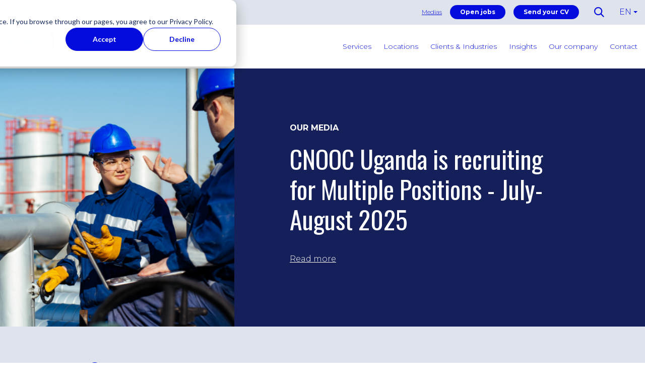

--- FILE ---
content_type: text/html; charset=UTF-8
request_url: https://www.aldelia.com/en/insights
body_size: 10933
content:
<!doctype html><html lang="en"><head>
    <meta charset="utf-8">
    <title>Insights – Aldelia</title>
    <link rel="shortcut icon" href="https://www.aldelia.com/hubfs/favicon.svg">
    <meta name="description" content="Stay on top of the latest HR trends with Aldelia">
    <link rel="stylesheet" href="https://www.aldelia.com/hubfs/hub_generated/template_assets/1/124538263903/1742868834057/template_main.min.css">
    
    
    <link rel="preconnect" href="https://fonts.googleapis.com">
    <link rel="preconnect" href="https://fonts.gstatic.com" crossorigin>
    <link rel="preload" href="https://fonts.googleapis.com/css2?family=Montserrat:wght@300;400;700&amp;display=swap&amp;family=Oswald:wght@300;400;700&amp;display=swap" as="style" onload="this.onload=null;this.rel='stylesheet'">
    
    
    <meta name="viewport" content="width=device-width, initial-scale=1">

    
    <meta property="og:description" content="Stay on top of the latest HR trends with Aldelia">
    <meta property="og:title" content="Insights – Aldelia">
    <meta name="twitter:description" content="Stay on top of the latest HR trends with Aldelia">
    <meta name="twitter:title" content="Insights – Aldelia">

    

    

    <style>
a.cta_button{-moz-box-sizing:content-box !important;-webkit-box-sizing:content-box !important;box-sizing:content-box !important;vertical-align:middle}.hs-breadcrumb-menu{list-style-type:none;margin:0px 0px 0px 0px;padding:0px 0px 0px 0px}.hs-breadcrumb-menu-item{float:left;padding:10px 0px 10px 10px}.hs-breadcrumb-menu-divider:before{content:'›';padding-left:10px}.hs-featured-image-link{border:0}.hs-featured-image{float:right;margin:0 0 20px 20px;max-width:50%}@media (max-width: 568px){.hs-featured-image{float:none;margin:0;width:100%;max-width:100%}}.hs-screen-reader-text{clip:rect(1px, 1px, 1px, 1px);height:1px;overflow:hidden;position:absolute !important;width:1px}
</style>


<style>
  .header.header--transparent #header-section-module-2:before {
    content: '';
    display: block;
    background-image: url(https://www.aldelia.com/hubfs/raw_assets/public/Aldelia-Theme/assets/images/branding/logo-white.svg);
    width: 200px;
    height: 66px;
    background-size: contain;
    background-repeat: no-repeat;
    background-position: 50%;
  }

  .header.header--transparent.scrolled #header-section-module-2:before,
  .header.header--transparent .hs-menu-open #header-section-module-2:before {
    display: none;
  }
</style>

<link class="hs-async-css" rel="preload" href="https://www.aldelia.com/hubfs/hub_generated/module_assets/1/124544160416/1742910621163/module_blog-listing-body.min.css" as="style" onload="this.onload=null;this.rel='stylesheet'">
<noscript><link rel="stylesheet" href="https://www.aldelia.com/hubfs/hub_generated/module_assets/1/124544160416/1742910621163/module_blog-listing-body.min.css"></noscript>
<!-- Editor Styles -->
<style id="hs_editor_style" type="text/css">
.blog-listing-area-row-1-force-full-width-section > .row-fluid {
  max-width: none !important;
}
/* HubSpot Non-stacked Media Query Styles */
@media (min-width:768px) {
  .topbar-section-row-0-vertical-alignment > .row-fluid {
    display: -ms-flexbox !important;
    -ms-flex-direction: row;
    display: flex !important;
    flex-direction: row;
  }
  .cell_1701171148151-vertical-alignment {
    display: -ms-flexbox !important;
    -ms-flex-direction: column !important;
    -ms-flex-pack: center !important;
    display: flex !important;
    flex-direction: column !important;
    justify-content: center !important;
  }
  .cell_1701171148151-vertical-alignment > div {
    flex-shrink: 0 !important;
  }
  .cell_1697036494148-vertical-alignment {
    display: -ms-flexbox !important;
    -ms-flex-direction: column !important;
    -ms-flex-pack: center !important;
    display: flex !important;
    flex-direction: column !important;
    justify-content: center !important;
  }
  .cell_1697036494148-vertical-alignment > div {
    flex-shrink: 0 !important;
  }
  .topbar-section-column-1-vertical-alignment {
    display: -ms-flexbox !important;
    -ms-flex-direction: column !important;
    -ms-flex-pack: center !important;
    display: flex !important;
    flex-direction: column !important;
    justify-content: center !important;
  }
  .topbar-section-column-1-vertical-alignment > div {
    flex-shrink: 0 !important;
  }
  .header-section-row-0-vertical-alignment > .row-fluid {
    display: -ms-flexbox !important;
    -ms-flex-direction: row;
    display: flex !important;
    flex-direction: row;
  }
  .header-section-column-3-vertical-alignment {
    display: -ms-flexbox !important;
    -ms-flex-direction: column !important;
    -ms-flex-pack: center !important;
    display: flex !important;
    flex-direction: column !important;
    justify-content: center !important;
  }
  .header-section-column-3-vertical-alignment > div {
    flex-shrink: 0 !important;
  }
  .header-section-column-1-vertical-alignment {
    display: -ms-flexbox !important;
    -ms-flex-direction: column !important;
    -ms-flex-pack: center !important;
    display: flex !important;
    flex-direction: column !important;
    justify-content: center !important;
  }
  .header-section-column-1-vertical-alignment > div {
    flex-shrink: 0 !important;
  }
  .blog-listing-area-row-0-vertical-alignment > .row-fluid {
    display: -ms-flexbox !important;
    -ms-flex-direction: row;
    display: flex !important;
    flex-direction: row;
  }
  .blog-listing-area-row-1-vertical-alignment > .row-fluid {
    display: -ms-flexbox !important;
    -ms-flex-direction: row;
    display: flex !important;
    flex-direction: row;
  }
  .blog-listing-area-row-2-vertical-alignment > .row-fluid {
    display: -ms-flexbox !important;
    -ms-flex-direction: row;
    display: flex !important;
    flex-direction: row;
  }
  .blog-listing-area-row-3-vertical-alignment > .row-fluid {
    display: -ms-flexbox !important;
    -ms-flex-direction: row;
    display: flex !important;
    flex-direction: row;
  }
  .blog-listing-area-column-1-vertical-alignment {
    display: -ms-flexbox !important;
    -ms-flex-direction: column !important;
    -ms-flex-pack: center !important;
    display: flex !important;
    flex-direction: column !important;
    justify-content: center !important;
  }
  .blog-listing-area-column-1-vertical-alignment > div {
    flex-shrink: 0 !important;
  }
  .blog-listing-area-dnd_partial-3-column-1-vertical-alignment {
    display: -ms-flexbox !important;
    -ms-flex-direction: column !important;
    -ms-flex-pack: center !important;
    display: flex !important;
    flex-direction: column !important;
    justify-content: center !important;
  }
  .blog-listing-area-dnd_partial-3-column-1-vertical-alignment > div {
    flex-shrink: 0 !important;
  }
  .blog-listing-area-dnd_partial-4-column-1-vertical-alignment {
    display: -ms-flexbox !important;
    -ms-flex-direction: column !important;
    -ms-flex-pack: center !important;
    display: flex !important;
    flex-direction: column !important;
    justify-content: center !important;
  }
  .blog-listing-area-dnd_partial-4-column-1-vertical-alignment > div {
    flex-shrink: 0 !important;
  }
  .blog-listing-area-dnd_partial-5-column-3-vertical-alignment {
    display: -ms-flexbox !important;
    -ms-flex-direction: column !important;
    -ms-flex-pack: end !important;
    display: flex !important;
    flex-direction: column !important;
    justify-content: flex-end !important;
  }
  .blog-listing-area-dnd_partial-5-column-3-vertical-alignment > div {
    flex-shrink: 0 !important;
  }
  .blog-listing-area-dnd_partial-5-column-1-vertical-alignment {
    display: -ms-flexbox !important;
    -ms-flex-direction: column !important;
    -ms-flex-pack: end !important;
    display: flex !important;
    flex-direction: column !important;
    justify-content: flex-end !important;
  }
  .blog-listing-area-dnd_partial-5-column-1-vertical-alignment > div {
    flex-shrink: 0 !important;
  }
  .footer-section-row-0-vertical-alignment > .row-fluid {
    display: -ms-flexbox !important;
    -ms-flex-direction: row;
    display: flex !important;
    flex-direction: row;
  }
  .footer-section-column-1-vertical-alignment {
    display: -ms-flexbox !important;
    -ms-flex-direction: column !important;
    -ms-flex-pack: start !important;
    display: flex !important;
    flex-direction: column !important;
    justify-content: flex-start !important;
  }
  .footer-section-column-1-vertical-alignment > div {
    flex-shrink: 0 !important;
  }
  .footer-section-column-2-row-1-vertical-alignment > .row-fluid {
    display: -ms-flexbox !important;
    -ms-flex-direction: row;
    display: flex !important;
    flex-direction: row;
  }
  .cell_16965915250463-vertical-alignment {
    display: -ms-flexbox !important;
    -ms-flex-direction: column !important;
    -ms-flex-pack: center !important;
    display: flex !important;
    flex-direction: column !important;
    justify-content: center !important;
  }
  .cell_16965915250463-vertical-alignment > div {
    flex-shrink: 0 !important;
  }
  .copyright-section-row-0-vertical-alignment > .row-fluid {
    display: -ms-flexbox !important;
    -ms-flex-direction: row;
    display: flex !important;
    flex-direction: row;
  }
  .copyright-section-column-1-vertical-alignment {
    display: -ms-flexbox !important;
    -ms-flex-direction: column !important;
    -ms-flex-pack: start !important;
    display: flex !important;
    flex-direction: column !important;
    justify-content: flex-start !important;
  }
  .copyright-section-column-1-vertical-alignment > div {
    flex-shrink: 0 !important;
  }
}
/* HubSpot Styles (default) */
.blog-listing-area-row-0-padding {
  padding-bottom: 0px !important;
}
.blog-listing-area-row-0-background-layers {
  background-image: linear-gradient(rgba(21, 32, 90, 1), rgba(21, 32, 90, 1)) !important;
  background-position: left top !important;
  background-size: auto !important;
  background-repeat: no-repeat !important;
}
.blog-listing-area-row-1-padding {
  padding-top: 0px !important;
  padding-bottom: 0px !important;
}
.blog-listing-area-row-1-background-layers {
  background-image: linear-gradient(rgba(223, 228, 236, 1), rgba(223, 228, 236, 1)) !important;
  background-position: left top !important;
  background-size: auto !important;
  background-repeat: no-repeat !important;
}
.blog-listing-area-row-2-background-layers {
  background-image: linear-gradient(rgba(21, 32, 90, 1), rgba(21, 32, 90, 1)) !important;
  background-position: left top !important;
  background-size: auto !important;
  background-repeat: no-repeat !important;
}
.blog-listing-area-row-3-background-layers {
  background-image: linear-gradient(rgba(1, 115, 255, 1), rgba(1, 115, 255, 1)) !important;
  background-position: left top !important;
  background-size: auto !important;
  background-repeat: no-repeat !important;
}
.blog-listing-area-dnd_partial-3-column-1-row-1-margin {
  margin-top: 0px !important;
}
</style>

    


    
<!--  Added by GoogleAnalytics4 integration -->
<script>
var _hsp = window._hsp = window._hsp || [];
window.dataLayer = window.dataLayer || [];
function gtag(){dataLayer.push(arguments);}

var useGoogleConsentModeV2 = true;
var waitForUpdateMillis = 1000;


if (!window._hsGoogleConsentRunOnce) {
  window._hsGoogleConsentRunOnce = true;

  gtag('consent', 'default', {
    'ad_storage': 'denied',
    'analytics_storage': 'denied',
    'ad_user_data': 'denied',
    'ad_personalization': 'denied',
    'wait_for_update': waitForUpdateMillis
  });

  if (useGoogleConsentModeV2) {
    _hsp.push(['useGoogleConsentModeV2'])
  } else {
    _hsp.push(['addPrivacyConsentListener', function(consent){
      var hasAnalyticsConsent = consent && (consent.allowed || (consent.categories && consent.categories.analytics));
      var hasAdsConsent = consent && (consent.allowed || (consent.categories && consent.categories.advertisement));

      gtag('consent', 'update', {
        'ad_storage': hasAdsConsent ? 'granted' : 'denied',
        'analytics_storage': hasAnalyticsConsent ? 'granted' : 'denied',
        'ad_user_data': hasAdsConsent ? 'granted' : 'denied',
        'ad_personalization': hasAdsConsent ? 'granted' : 'denied'
      });
    }]);
  }
}

gtag('js', new Date());
gtag('set', 'developer_id.dZTQ1Zm', true);
gtag('config', 'G-3ENMVKX8LS');
</script>
<script async src="https://www.googletagmanager.com/gtag/js?id=G-3ENMVKX8LS"></script>

<!-- /Added by GoogleAnalytics4 integration -->



<link rel="next" href="https://www.aldelia.com/en/insights/page/2">
<meta property="og:url" content="https://www.aldelia.com/en/insights">
<meta property="og:type" content="blog">
<meta name="twitter:card" content="summary">
<link rel="alternate" type="application/rss+xml" href="https://www.aldelia.com/en/insights/rss.xml">
<meta name="twitter:domain" content="www.aldelia.com">
<script src="//platform.linkedin.com/in.js" type="text/javascript">
    lang: en_US
</script>

<meta http-equiv="content-language" content="en">
<link rel="alternate" hreflang="en" href="https://www.aldelia.com/en/insights">
<link rel="alternate" hreflang="fr" href="https://www.aldelia.com/fr/insights">
<link rel="alternate" hreflang="pt-br" href="https://www.aldelia.com/pt-br/insights">






    
    
  <meta name="generator" content="HubSpot"></head>
  <body class="">
    <div class="body-container-outer">
      <div class="body-wrapper d-flex flex-flow-column     hs-content-id-127044931636 hs-blog-listing hs-blog-id-127044931635">
        
        <header id="header" class="header header--full-width no-scrollbar p-fixed t-0 s-0 fw z-xl">
          
          <div data-global-resource-path="Aldelia-Theme/partials/topbar.html"><div class="container-fluid topbar-section">
<div class="row-fluid-wrapper">
<div class="row-fluid">
<div class="span12 widget-span widget-type-cell " style="" data-widget-type="cell" data-x="0" data-w="12">

<div class="row-fluid-wrapper row-depth-1 row-number-1 dnd-section topbar-section-row-0-vertical-alignment">
<div class="row-fluid ">
<div class="span4 widget-span widget-type-cell topbar-section-column-1-vertical-alignment dnd-column" style="" data-widget-type="cell" data-x="0" data-w="4">

<div class="row-fluid-wrapper row-depth-1 row-number-2 dnd-row">
<div class="row-fluid ">
<div class="span12 widget-span widget-type-custom_widget dnd-module" style="" data-widget-type="custom_widget" data-x="0" data-w="12">
<div id="hs_cos_wrapper_topbar-section-module-2" class="hs_cos_wrapper hs_cos_wrapper_widget hs_cos_wrapper_type_module" style="" data-hs-cos-general-type="widget" data-hs-cos-type="module">

<div class="buttons mt-n-4 mb-n-4 ms-n-4 me-n-4 d-flex flex-flow-row-wrap align-items-center justify-content-center justify-content-sm-center justify-content-md-flex-end justify-content-lg-flex-end justify-content-xl-flex-end">
	
	

	


<a href="https://www.aldelia.com/en/media" class="link d-inline-flex align-items-center justify-content-center mt-4 mb-4 ms-4 me-4">
	Medias
</a>



	
	

	


<a href="https://app.beehire.com/career/aldelia" target="_blank" rel="noopener" class="button mt-4 mb-4 ms-4 me-4  d-inline-flex align-items-center justify-content-center">
	Open jobs 
</a>



	
	

	


<a href="https://app.beehire.com/invite/mo2uv_YNF" target="_blank" rel="noopener" class="button mt-4 mb-4 ms-4 me-4  d-inline-flex align-items-center justify-content-center">
	Send your CV  
</a>



	
</div>








</div>

</div><!--end widget-span -->
</div><!--end row-->
</div><!--end row-wrapper -->

</div><!--end widget-span -->
<div class="span4 widget-span widget-type-cell cell_1697036494148-vertical-alignment dnd-column" style="" data-widget-type="cell" data-x="4" data-w="4">

<div class="row-fluid-wrapper row-depth-1 row-number-3 dnd-row">
<div class="row-fluid ">
<div class="span12 widget-span widget-type-custom_widget dnd-module" style="" data-widget-type="custom_widget" data-x="0" data-w="12">
<div id="hs_cos_wrapper_widget_1697036493959" class="hs_cos_wrapper hs_cos_wrapper_widget hs_cos_wrapper_type_module" style="" data-hs-cos-general-type="widget" data-hs-cos-type="module"><div class="search-input fh">
	
	

	<div class="search-input__search-toggle d-flex flex-flow-column align-items-center justify-content-center black-fill first-hover-fill w-5 h-5">
		<svg xmlns="http://www.w3.org/2000/svg" viewbox="0 0 20.114 20.113">
			<path d="M13.176 14.702A8.191 8.191 0 018.2 16.389a8.216 8.216 0 01-6.061-2.675 8.183 8.183 0 01.265-11.311 8.142 8.142 0 015.8-2.4 8.162 8.162 0 015.512 2.139 8.18 8.18 0 01.992 11.036l5.41 5.439-1.5 1.5zM2.144 8.212a6.076 6.076 0 006.067 6.067 6.076 6.076 0 006.067-6.067 6.074 6.074 0 00-6.067-6.067A6.073 6.073 0 002.144 8.21z" fill="currentColor" />
		</svg>
	</div>
	<div class="search-input__search hs-search-field dnd-section">
		<div class="row-fluid">
			<div class="span12 columns">
				<div class="dnd-row">
					<div class="search-input__search-close-container p-fixed t-0 s-0 fw fh z-n d-none d-md-flex flex-flow-column align-items-flex-end justify-content-flex-start pt-2 pb-2 pe-2 ps-2">
						<div class="search-input__search-close d-flex flex-flow-column align-items-center justify-content-center black-fill first-hover-fill no-bg no-hover-bg no-border-color no-hover-border-color w-8 h-8 pt-2 pb-2 pe-2 ps-2">
							<svg version="1.0" xmlns="http://www.w3.org/2000/svg" viewbox="0 0 448 512" aria-hidden="true"><g id="plus1_layer"><path d="M448 294.2v-76.4c0-13.3-10.7-24-24-24H286.2V56c0-13.3-10.7-24-24-24h-76.4c-13.3 0-24 10.7-24 24v137.8H24c-13.3 0-24 10.7-24 24v76.4c0 13.3 10.7 24 24 24h137.8V456c0 13.3 10.7 24 24 24h76.4c13.3 0 24-10.7 24-24V318.2H424c13.3 0 24-10.7 24-24z" /></g></svg>
						</div>
					</div>
					<div class="row-fluid">
						<div class="span6 columns">
							<div class="hs-search-field__bar">
								<form action="/hs-search-results">
									
									<label for="term" class="d-none d-md-inline-block display-xs-h2 display-sm-h2 display-md-h2 display-lg-h2 display-xl-h2 white-color text-align-center">Search the website</label>
									
									<input type="text" class="hs-search-field__input" name="term" autocomplete="off" aria-label="Search the website" placeholder="Search...">

									
									<input type="hidden" name="type" value="SITE_PAGE">
									
									
									<input type="hidden" name="type" value="LANDING_PAGE">
									
									
									<input type="hidden" name="type" value="BLOG_POST">
									<input type="hidden" name="type" value="LISTING_PAGE">
									
									
									<input type="hidden" name="type" value="KNOWLEDGE_ARTICLE">
									

									
									<button aria-label="Search" class="button">
										<svg xmlns="http://www.w3.org/2000/svg" viewbox="0 0 20.114 20.113">
											<path d="M13.176 14.702A8.191 8.191 0 018.2 16.389a8.216 8.216 0 01-6.061-2.675 8.183 8.183 0 01.265-11.311 8.142 8.142 0 015.8-2.4 8.162 8.162 0 015.512 2.139 8.18 8.18 0 01.992 11.036l5.41 5.439-1.5 1.5zM2.144 8.212a6.076 6.076 0 006.067 6.067 6.076 6.076 0 006.067-6.067 6.074 6.074 0 00-6.067-6.067A6.073 6.073 0 002.144 8.21z" fill="currentColor" />
										</svg>
									</button>
									
								</form>
							</div>
							<ul class="hs-search-field__suggestions"></ul>
						</div>
					</div>
				</div>
			</div>
		</div>
	</div>
</div></div>

</div><!--end widget-span -->
</div><!--end row-->
</div><!--end row-wrapper -->

</div><!--end widget-span -->
<div class="span4 widget-span widget-type-cell cell_1701171148151-vertical-alignment dnd-column" style="" data-widget-type="cell" data-x="8" data-w="4">

<div class="row-fluid-wrapper row-depth-1 row-number-4 dnd-row">
<div class="row-fluid ">
<div class="span12 widget-span widget-type-custom_widget dnd-module" style="" data-widget-type="custom_widget" data-x="0" data-w="12">
<div id="hs_cos_wrapper_widget_1701171147959" class="hs_cos_wrapper hs_cos_wrapper_widget hs_cos_wrapper_type_module" style="" data-hs-cos-general-type="widget" data-hs-cos-type="module">

<div class="language-switcher hs-menu-wrapper">
  <ul>
    <li class="hs-menu-item hs-menu-depth-1 hs-item-has-children">
      <a href="javascript:;">EN</a>
      
      <ul class="hs-menu-children-wrapper">
        
        <li class="hs-menu-item hs-menu-depth-2">
          <a href="https://www.aldelia.com/fr/insights" class="d-flex flex-flow-row align-items-center justify-content-flex-start  pb-lg-4 ps-sm-4 pe-sm-4">
            FR
          </a>
        </li>
        
        <li class="hs-menu-item hs-menu-depth-2">
          <a href="https://www.aldelia.com/pt-br/insights" class="d-flex flex-flow-row align-items-center justify-content-flex-start  pt-lg-4 pb-lg-4 ps-sm-4 pe-sm-4">
            PO
          </a>
        </li>
        
      </ul>  
      
    </li>
  </ul>
</div>
</div>

</div><!--end widget-span -->
</div><!--end row-->
</div><!--end row-wrapper -->

</div><!--end widget-span -->
</div><!--end row-->
</div><!--end row-wrapper -->

</div><!--end widget-span -->
</div>
</div>
</div></div>
          <div data-global-resource-path="Aldelia-Theme/partials/header.html"><div class="container-fluid header-section">
<div class="row-fluid-wrapper">
<div class="row-fluid">
<div class="span12 widget-span widget-type-cell " style="" data-widget-type="cell" data-x="0" data-w="12">

<div class="row-fluid-wrapper row-depth-1 row-number-1 dnd-section header-section-row-0-vertical-alignment">
<div class="row-fluid ">
<div class="span2 widget-span widget-type-cell header-section-column-1-vertical-alignment dnd-column" style="" data-widget-type="cell" data-x="0" data-w="2">

<div class="row-fluid-wrapper row-depth-1 row-number-2 dnd-row">
<div class="row-fluid ">
<div class="span12 widget-span widget-type-custom_widget dnd-module" style="" data-widget-type="custom_widget" data-x="0" data-w="12">
<div id="hs_cos_wrapper_header-section-module-2" class="hs_cos_wrapper hs_cos_wrapper_widget hs_cos_wrapper_type_module widget-type-logo" style="" data-hs-cos-general-type="widget" data-hs-cos-type="module">



<a id="header-section-module-2" href="https://www.aldelia.com/en" class="website-logo website-logo--transparent">
  
  <img class="lazy" data-src="//5113276.fs1.hubspotusercontent-na1.net/hubfs/5113276/raw_assets/public/Aldelia-Theme/assets/images/branding/logo.svg" alt="Aldelia" width="200" height="66" style="max-width: 100%; height: auto;">
  
</a>



</div>

</div><!--end widget-span -->
</div><!--end row-->
</div><!--end row-wrapper -->

</div><!--end widget-span -->
<div class="span10 widget-span widget-type-cell header-section-column-3-vertical-alignment dnd-column" style="" data-widget-type="cell" data-x="2" data-w="10">

<div class="row-fluid-wrapper row-depth-1 row-number-3 dnd-row">
<div class="row-fluid ">
<div class="span12 widget-span widget-type-custom_widget dnd-module" style="" data-widget-type="custom_widget" data-x="0" data-w="12">
<div id="hs_cos_wrapper_header-section-module-4" class="hs_cos_wrapper hs_cos_wrapper_widget hs_cos_wrapper_type_module" style="" data-hs-cos-general-type="widget" data-hs-cos-type="module">

<div class="menu menu--mega dnd-section">
  <div class="row-fluid fh">
    <div class="d-flex flex-flow-column flex-flow-md-row-wrap align-items-md-center justify-content-flex-start justify-content-sm-flex-start justify-content-md-flex-end justify-content-lg-flex-end justify-content-xl-flex-end ps-lg-0 pe-lg-0 fh fw">
      <div class="menu__menu">
        


<div class="hs-menu-wrapper hs-menu-flow-horizontal">
	
	
	<ul role="menu">
		
		
<li class="hs-menu-item hs-menu-depth-1 hs-item-has-children">
	<span class="hs-menu-item-link">
	Services
	</span>
	<div class="hs-menu-children-toggle"></div>
	
	


	
	<ul role="menu" class="hs-menu-children-wrapper dnd-section">
		<div class="row-fluid">
			
			<div class="span12 columns">
				<div class="dnd-row dnd-row--menu pt-md-8 pb-md-8">
					<div class="row-fluid d-flex flex-flow-row-wrap justify-content-center">
						
						<div class="span4 columns">
							<li>
								<span class="hs-menu-item-link hs-menu-item-link--title">
									<div class="d-inline-flex flex-flow-row-wrap align-items-center justify-content-flex-start display-xs-h6 display-sm-h6 display-md-h5 display-lg-h5 display-xl-h5">Your needs</div>
								</span>
							</li>
							
							
							
<li class="hs-menu-item hs-menu-depth-2">
	<a class="hs-menu-item-link" href="https://www.aldelia.com/en/permanent-recruitment">
	Find the best talents
	</a>
	
	
</li>

							
							
<li class="hs-menu-item hs-menu-depth-2">
	<a class="hs-menu-item-link" href="https://www.aldelia.com/en/employer-of-record">
	Hire employees anywhere
	</a>
	
	
</li>

							
							
<li class="hs-menu-item hs-menu-depth-2">
	<a class="hs-menu-item-link" href="https://www.aldelia.com/en/outsourcing">
	Outsource the employment of your workforce
	</a>
	
	
</li>

							
							
<li class="hs-menu-item hs-menu-depth-2">
	<a class="hs-menu-item-link" href="https://www.aldelia.com/en/payroll-management">
	Build a compliant payroll process
	</a>
	
	
</li>

							
							
<li class="hs-menu-item hs-menu-depth-2">
	<a class="hs-menu-item-link" href="https://www.aldelia.com/en/recruitment-process-outsourcing">
	Staff your project
	</a>
	
	
</li>

							
							
<li class="hs-menu-item hs-menu-depth-2">
	<a class="hs-menu-item-link" href="https://www.aldelia.com/en/recruitment-process-outsourcing">
	Tailor-made outsourced staffing solutions
	</a>
	
	
</li>

							
							
							
							
							
						</div>
						
						<div class="span4 columns">
							<li>
								<span class="hs-menu-item-link hs-menu-item-link--title">
									<div class="d-inline-flex flex-flow-row-wrap align-items-center justify-content-flex-start display-xs-h6 display-sm-h6 display-md-h5 display-lg-h5 display-xl-h5">Our solutions</div>
								</span>
							</li>
							
							
							
<li class="hs-menu-item hs-menu-depth-2">
	<a class="hs-menu-item-link" href="https://www.aldelia.com/en/permanent-recruitment">
	Talent acquisition
	</a>
	
	
</li>

							
							
<li class="hs-menu-item hs-menu-depth-2">
	<a class="hs-menu-item-link" href="https://www.aldelia.com/en/outsourcing">
	Global Workforce Outsourcing 
	</a>
	
	
</li>

							
							
<li class="hs-menu-item hs-menu-depth-2">
	<a class="hs-menu-item-link" href="https://www.aldelia.com/en/payroll-management">
	Payroll management
	</a>
	
	
</li>

							
							
<li class="hs-menu-item hs-menu-depth-2">
	<a class="hs-menu-item-link" href="https://www.aldelia.com/en/employer-of-record">
	Employer of Record
	</a>
	
	
</li>

							
							
<li class="hs-menu-item hs-menu-depth-2">
	<a class="hs-menu-item-link" href="https://www.aldelia.com/en/recruitment-process-outsourcing">
	RPO
	</a>
	
	
</li>

							
							
<li class="hs-menu-item hs-menu-depth-2">
	<a class="hs-menu-item-link" href="https://www.aldelia.com/en/hr-tech-digitalisation">
	HR Tech/Digitalisation
	</a>
	
	
</li>

							
							
							
							
							
						</div>
						
					</div>
				</div>
			</div>
		</div>
	</ul>
	
	

	
</li>

		
		
<li class="hs-menu-item hs-menu-depth-1">
	<a class="hs-menu-item-link" href="https://www.aldelia.com/en/locations">
	Locations
	</a>
	
	
</li>

		
		
<li class="hs-menu-item hs-menu-depth-1">
	<a class="hs-menu-item-link" href="https://www.aldelia.com/en/clients-industries">
	Clients &amp; Industries
	</a>
	
	
</li>

		
		
<li class="hs-menu-item hs-menu-depth-1">
	<a class="hs-menu-item-link" href="https://www.aldelia.com/fr/insights">
	Insights
	</a>
	
	
</li>

		
		
<li class="hs-menu-item hs-menu-depth-1 hs-item-has-children">
	<span class="hs-menu-item-link">
	Our company
	</span>
	<div class="hs-menu-children-toggle"></div>
	
	


	
	<ul role="menu" class="hs-menu-children-wrapper dnd-section">
		<div class="row-fluid">
			
			<div class="span12 columns">
				<div class="dnd-row dnd-row--menu pt-md-8 pb-md-8">
					<div class="row-fluid d-flex flex-flow-row-wrap justify-content-center">
						
						<div class="span4 columns">
							<li>
								<span class="hs-menu-item-link hs-menu-item-link--title">
									<div class="d-inline-flex flex-flow-row-wrap align-items-center justify-content-flex-start display-xs-h6 display-sm-h6 display-md-h5 display-lg-h5 display-xl-h5">Find out more about our company</div>
								</span>
							</li>
							
							
							
<li class="hs-menu-item hs-menu-depth-2">
	<a class="hs-menu-item-link" href="https://www.aldelia.com/en/aldelia-discover-our-journey">
	About Aldelia
	</a>
	
	
</li>

							
							
<li class="hs-menu-item hs-menu-depth-2">
	<a class="hs-menu-item-link" href="https://www.aldelia.com/en/partner-with-us">
	Become a partner
	</a>
	
	
</li>

							
							
							
							
							
						</div>
						
						<div class="span4 columns">
							<li>
								<span class="hs-menu-item-link hs-menu-item-link--title">
									<div class="d-inline-flex flex-flow-row-wrap align-items-center justify-content-flex-start display-xs-h6 display-sm-h6 display-md-h5 display-lg-h5 display-xl-h5">Learn more about our engagement</div>
								</span>
							</li>
							
							
							
<li class="hs-menu-item hs-menu-depth-2">
	<a class="hs-menu-item-link" href="https://www.aldelia.com/en/our-strategy">
	Our strategy
	</a>
	
	
</li>

							
							
<li class="hs-menu-item hs-menu-depth-2">
	<a class="hs-menu-item-link" href="https://www.aldelia.com/en/aldelia-environmental-social-and-governance-esg">
	ESG
	</a>
	
	
</li>

							
							
							
							
							
						</div>
						
					</div>
				</div>
			</div>
		</div>
	</ul>
	
	

	
</li>

		
		
<li class="hs-menu-item hs-menu-depth-1">
	<a class="hs-menu-item-link" href="https://www.aldelia.com/en/contact-aldelia">
	Contact
	</a>
	
	
</li>

		
	</ul>
	
	
</div>


      </div>
    </div>
  </div>
</div></div>

</div><!--end widget-span -->
</div><!--end row-->
</div><!--end row-wrapper -->

</div><!--end widget-span -->
</div><!--end row-->
</div><!--end row-wrapper -->

</div><!--end widget-span -->
</div>
</div>
</div></div>
          
        </header>
        

        
        

        <main id="main-content" class="body-container-wrapper o-x-hidden  p-relative">
          
<div class="container-fluid blog-listing">
<div class="row-fluid-wrapper">
<div class="row-fluid">
<div class="span12 widget-span widget-type-cell " style="" data-widget-type="cell" data-x="0" data-w="12">

<div class="row-fluid-wrapper row-depth-1 row-number-1 blog-listing-area-row-0-background-color dnd-section blog-listing-area-row-0-background-layers blog-listing-area-row-0-vertical-alignment blog-listing-area-row-0-padding">
<div class="row-fluid ">
<div class="span12 widget-span widget-type-cell blog-listing-area-column-1-vertical-alignment dnd-column" style="" data-widget-type="cell" data-x="0" data-w="12">

<div class="row-fluid-wrapper row-depth-1 row-number-2 dnd-row">
<div class="row-fluid ">
<div class="span12 widget-span widget-type-custom_widget dnd-module" style="" data-widget-type="custom_widget" data-x="0" data-w="12">
<div id="hs_cos_wrapper_blog-listing-area-module-2" class="hs_cos_wrapper hs_cos_wrapper_widget hs_cos_wrapper_type_module" style="" data-hs-cos-general-type="widget" data-hs-cos-type="module">




<div id="blog-listing-area-module-2" class="blog-listing-hero p-relative lazy 
animation lazy fade-in
  text-align-center text-align-sm-center text-align-md-left text-align-lg-left text-align-xl-left 
mt-0
mt-md-0
mt-xl-0
mb-0
mb-md-0
mb-xl-0
pt-0
pt-md-0
pt-xl-0
pb-0
pb-md-0
pb-xl-0
ps-0
ps-md-0
ps-xl-0
pe-0
pe-md-0
pe-xl-0
">
	

	

	
	
	
<div class="dnd-row">
	<div class="row-fluid d-flex flex-flow-row-wrap justify-content-space-between">
		<div class="span4 columns p-relative">
			<div class="image-container p-relative sixteen-nine square-lg fh fw">
				<img class="lazy p-absolute t-50 s-50 translate-c-c s-md-init e-md-0 fw fh translate-md-c-s loaded object-fit-cover" data-src="https://aldelia.com/hubfs/CNOOC%20.png" alt="CNOOC Uganda is recruiting for Multiple Positions - July-August 2025">
			</div>
		</div>
		<div class="span7 columns pt-5 pb-10 pt-md-30 pb-md-30">
			
			
			<a class="blog-listing-hero__tag white-color d-inline-block mb-4" href="https://www.aldelia.com/en/insights/tag/our-media">Our Media</a>
			
			
			
			
			
			
			<h1 class="display-xs-h2 display-sm-h2 display-md-h2 display-lg-h2 display-xl-h2"><span class="white-color">CNOOC Uganda is recruiting for Multiple Positions - July-August 2025</span></h1>
			<a class="white-color d-inline-block mt-4" href="https://www.aldelia.com/en/insights/cnooc-uganda-is-recruiting-for-multiple-positions-july-august-2025">Read more</a>
		</div>
	</div>
</div>

	
	
</div></div>

</div><!--end widget-span -->
</div><!--end row-->
</div><!--end row-wrapper -->

</div><!--end widget-span -->
</div><!--end row-->
</div><!--end row-wrapper -->

<div class="row-fluid-wrapper row-depth-1 row-number-3 dnd-section blog-listing-area-row-1-vertical-alignment blog-listing-area-row-1-background-color blog-listing-area-row-1-padding blog-listing-area-row-1-force-full-width-section blog-listing-area-row-1-background-layers">
<div class="row-fluid ">
<div class="span12 widget-span widget-type-cell blog-listing-area-dnd_partial-3-column-1-vertical-alignment dnd-column" style="" data-widget-type="cell" data-x="0" data-w="12">

<div class="row-fluid-wrapper row-depth-1 row-number-4 dnd-row">
<div class="row-fluid ">
<div class="span12 widget-span widget-type-custom_widget dnd-module" style="" data-widget-type="custom_widget" data-x="0" data-w="12">
<div id="hs_cos_wrapper_blog-listing-area-dnd_partial-3-module-2" class="hs_cos_wrapper hs_cos_wrapper_widget hs_cos_wrapper_type_module" style="" data-hs-cos-general-type="widget" data-hs-cos-type="module">







<div id="blog-listing-area-dnd_partial-3-module-2-1" class="blog-listing dnd-section">
	<div class="row-fluid">
		<div class="span12 columns dnd-column">
			<div class="dnd-row">
				<div class="row-fluid">
					<div class="span12 dnd-column">
						<div class="dnd-row">
							<div class="row-fluid">
								<div class="span8 columns">
									<h2>Stay on top of the latest HR trends</h2>
								</div>
								<div class="span4 columns d-flex flex-flow-column align-items-flex-end justify-content-center">
									
									<form class="hs-form">
										<select class="blog-listing__select" data-root-url="https://www.aldelia.com/en/insights">
											<option name="default">Topics </option>
											
											<option value="artificial-intelligence">Artificial Intelligence</option>
											
											<option value="employer-of-record">Employer of Record</option>
											
											<option value="executive-search">Executive Search</option>
											
											<option value="hr-outsourcing">HR Outsourcing</option>
											
											<option value="hr-tech">HR Tech</option>
											
											<option value="payroll-management">Payroll Management</option>
											
											<option value="recruitment">Recruitment</option>
											
											<option value="rpo">RPO</option>
											
											<option value="talent-acquisition">Talent Acquisition</option>
											
											<option value="our-services">Our Services</option>
											
										</select>
									</form>
									
								</div>
							</div>
						</div>

						<div class="dnd-row">
							<div class="row-fluid justify-content-flex-start">
								
								
								
<div class="span4 columns mt-4 mb-4">
	<article class="blog-listing__blog-post  no no-bg no-border-color border-solid border-thin o-hidden pt-0 pb-0 ps-0 pe-0">
		<div class="blog-listing__blog-post-link p-relative d-flex flex-flow-column align-items-flex-start justify-content-flex-start">
			<a class="p-absolute t-0 s-0 fw fh z-sm" href="https://www.aldelia.com/en/insights/5-reasons-to-partner-with-an-eor-service-provider"></a>
			
					
					
						<div class="image-container p-relative d-flex sixteen-nine no o-hidden mb-4 no-bg">
							<img class="lazy object-fit-cover t-0 s-0 fw fh p-absolute" data-src="https://aldelia.com/hubfs/EOR%20.jpg" alt="5 reasons to partner with an EOR service provider">
						</div>
						
					
					
						<div class="blog-listing__blog-post-description fw d-flex flex-flow-column align-items-flex-start justify-content-center flex-grow pt-0 pb-0 ps-0 pe-0">
							<div class="large first-color mb-4"><b>5 reasons to partner with an EOR service provider</b></div>
							
							<div class="button-container mt-auto fw p-relative z-md d-flex flex-flow-row-wrap align-items-center justify-content-space-between mt-n-4 mb-n-4 ms-n-4 me-n-4">
								


<a href="https://www.aldelia.com/en/insights/5-reasons-to-partner-with-an-eor-service-provider" class="link d-inline-flex align-items-center justify-content-center mt-4 mb-4 ms-4 me-4 first-color black-hover-color">
	Read more
</a>



								
							</div>
						</div>
						
		</div>
	</article>
</div>

								
								
<div class="span4 columns mt-4 mb-4">
	<article class="blog-listing__blog-post  no no-bg no-border-color border-solid border-thin o-hidden pt-0 pb-0 ps-0 pe-0">
		<div class="blog-listing__blog-post-link p-relative d-flex flex-flow-column align-items-flex-start justify-content-flex-start">
			<a class="p-absolute t-0 s-0 fw fh z-sm" href="https://www.aldelia.com/en/insights/5-key-benefits-of-outsourcing-payroll-management"></a>
			
					
					
						<div class="image-container p-relative d-flex sixteen-nine no o-hidden mb-4 no-bg">
							<img class="lazy object-fit-cover t-0 s-0 fw fh p-absolute" data-src="https://aldelia.com/hubfs/Payroll%20%281%29.png" alt="5 Key benefits of outsourcing your Payroll Management">
						</div>
						
					
					
						<div class="blog-listing__blog-post-description fw d-flex flex-flow-column align-items-flex-start justify-content-center flex-grow pt-0 pb-0 ps-0 pe-0">
							<div class="large first-color mb-4"><b>5 Key benefits of outsourcing your Payroll Management</b></div>
							
							<div class="button-container mt-auto fw p-relative z-md d-flex flex-flow-row-wrap align-items-center justify-content-space-between mt-n-4 mb-n-4 ms-n-4 me-n-4">
								


<a href="https://www.aldelia.com/en/insights/5-key-benefits-of-outsourcing-payroll-management" class="link d-inline-flex align-items-center justify-content-center mt-4 mb-4 ms-4 me-4 first-color black-hover-color">
	Read more
</a>



								
							</div>
						</div>
						
		</div>
	</article>
</div>

								
								
<div class="span4 columns mt-4 mb-4">
	<article class="blog-listing__blog-post  no no-bg no-border-color border-solid border-thin o-hidden pt-0 pb-0 ps-0 pe-0">
		<div class="blog-listing__blog-post-link p-relative d-flex flex-flow-column align-items-flex-start justify-content-flex-start">
			<a class="p-absolute t-0 s-0 fw fh z-sm" href="https://www.aldelia.com/en/insights/aldelias-commitment-gender-equality-equal-pay-for-all"></a>
			
					
					
						<div class="image-container p-relative d-flex sixteen-nine no o-hidden mb-4 no-bg">
							<img class="lazy object-fit-cover t-0 s-0 fw fh p-absolute" data-src="https://aldelia.com/hubfs/_Equal%20Pay%20for%20All.png" alt="Aldelia's Commitment to Gender Equality and Equal Pay for All">
						</div>
						
					
					
						<div class="blog-listing__blog-post-description fw d-flex flex-flow-column align-items-flex-start justify-content-center flex-grow pt-0 pb-0 ps-0 pe-0">
							<div class="large first-color mb-4"><b>Aldelia's Commitment to Gender Equality and Equal Pay for All</b></div>
							
							<div class="button-container mt-auto fw p-relative z-md d-flex flex-flow-row-wrap align-items-center justify-content-space-between mt-n-4 mb-n-4 ms-n-4 me-n-4">
								


<a href="https://www.aldelia.com/en/insights/aldelias-commitment-gender-equality-equal-pay-for-all" class="link d-inline-flex align-items-center justify-content-center mt-4 mb-4 ms-4 me-4 first-color black-hover-color">
	Read more
</a>



								
							</div>
						</div>
						
		</div>
	</article>
</div>

								
							</div>
						</div>
						<div class="dnd-row">
							<div class="row-fluid">
								<div class="span12 columns">
									<div class="button-container flex-grow mt-n-4 mb-n-4 ms-n-4 me-n-4 d-flex flex-flow-row-wrap align-items-center justify-content-center">
										<a class="button mt-4 mb-4 ms-4 me-4" href="https://www.aldelia.com/en/insights/tag/our-services">View all</a>
									</div>
								</div>
							</div>
						</div>
					</div>
				</div>
			</div>
		</div>
	</div>
</div>

<div id="blog-listing-area-dnd_partial-3-module-2-2" class="blog-listing dnd-section white-bg">
	<div class="row-fluid">
		<div class="span12 columns dnd-column">
			<div class="dnd-row">
				<div class="row-fluid">
					<div class="span12 dnd-column">
						<div class="dnd-row">
							<div class="row-fluid">
								<div class="span8 columns">
									<h2>Be a step ahead: key HR insights for your region</h2>
								</div>
								<div class="span4 columns d-flex flex-flow-column align-items-flex-end justify-content-center">
									
									<form class="hs-form">
										<select class="blog-listing__select" data-root-url="https://www.aldelia.com/en/insights">
											<option name="default">Topics </option>
											
											<option value="local-content">Local Content</option>
											
											<option value="africa">Africa</option>
											
											<option value="brazil">Brazil</option>
											
											<option value="europe">Europe</option>
											
											<option value="middle-east">Middle East</option>
											
										</select>
									</form>
									
								</div>
							</div>
						</div>

						<div class="dnd-row">
							<div class="row-fluid justify-content-flex-start">
								
								
								
<div class="span4 columns mt-4 mb-4">
	<article class="blog-listing__blog-post  no no-bg no-border-color border-solid border-thin o-hidden pt-0 pb-0 ps-0 pe-0">
		<div class="blog-listing__blog-post-link p-relative d-flex flex-flow-column align-items-flex-start justify-content-flex-start">
			<a class="p-absolute t-0 s-0 fw fh z-sm" href="https://www.aldelia.com/en/insights/aldelia-set-up-new-operation-in-morocco"></a>
			
					
					
						<div class="image-container p-relative d-flex sixteen-nine no o-hidden mb-4 no-bg">
							<img class="lazy object-fit-cover t-0 s-0 fw fh p-absolute" data-src="https://aldelia.com/hubfs/morocco-612x315.png" alt="Aldelia extends its presence in Africa with a new Operation in Morocco">
						</div>
						
					
					
						<div class="blog-listing__blog-post-description fw d-flex flex-flow-column align-items-flex-start justify-content-center flex-grow pt-0 pb-0 ps-0 pe-0">
							<div class="large first-color mb-4"><b>Aldelia extends its presence in Africa with a new Operation in Morocco</b></div>
							
							<div class="button-container mt-auto fw p-relative z-md d-flex flex-flow-row-wrap align-items-center justify-content-space-between mt-n-4 mb-n-4 ms-n-4 me-n-4">
								


<a href="https://www.aldelia.com/en/insights/aldelia-set-up-new-operation-in-morocco" class="link d-inline-flex align-items-center justify-content-center mt-4 mb-4 ms-4 me-4 first-color black-hover-color">
	Read more
</a>



								
							</div>
						</div>
						
		</div>
	</article>
</div>

								
								
<div class="span4 columns mt-4 mb-4">
	<article class="blog-listing__blog-post  no no-bg no-border-color border-solid border-thin o-hidden pt-0 pb-0 ps-0 pe-0">
		<div class="blog-listing__blog-post-link p-relative d-flex flex-flow-column align-items-flex-start justify-content-flex-start">
			<a class="p-absolute t-0 s-0 fw fh z-sm" href="https://www.aldelia.com/en/insights/aldelia-group-reaffirms-commitment-un-global-compact"></a>
			
					
					
						<div class="image-container p-relative d-flex sixteen-nine no o-hidden mb-4 no-bg">
							<img class="lazy object-fit-cover t-0 s-0 fw fh p-absolute" data-src="https://5113276.fs1.hubspotusercontent-na1.net/hubfs/5113276/Aldelia%20and%20global%20compact.jpg" alt="Aldelia Group reaffirms commitment to the UN Global Compact">
						</div>
						
					
					
						<div class="blog-listing__blog-post-description fw d-flex flex-flow-column align-items-flex-start justify-content-center flex-grow pt-0 pb-0 ps-0 pe-0">
							<div class="large first-color mb-4"><b>Aldelia Group reaffirms commitment to the UN Global Compact</b></div>
							
							<div class="button-container mt-auto fw p-relative z-md d-flex flex-flow-row-wrap align-items-center justify-content-space-between mt-n-4 mb-n-4 ms-n-4 me-n-4">
								


<a href="https://www.aldelia.com/en/insights/aldelia-group-reaffirms-commitment-un-global-compact" class="link d-inline-flex align-items-center justify-content-center mt-4 mb-4 ms-4 me-4 first-color black-hover-color">
	Read more
</a>



								
							</div>
						</div>
						
		</div>
	</article>
</div>

								
								
<div class="span4 columns mt-4 mb-4">
	<article class="blog-listing__blog-post  no no-bg no-border-color border-solid border-thin o-hidden pt-0 pb-0 ps-0 pe-0">
		<div class="blog-listing__blog-post-link p-relative d-flex flex-flow-column align-items-flex-start justify-content-flex-start">
			<a class="p-absolute t-0 s-0 fw fh z-sm" href="https://www.aldelia.com/en/insights/aldelia-unveils-new-brand-identity-reflecting-company-evolution"></a>
			
					
					
						<div class="image-container p-relative d-flex sixteen-nine no o-hidden mb-4 no-bg">
							<img class="lazy object-fit-cover t-0 s-0 fw fh p-absolute" data-src="https://aldelia.com/hubfs/Press%20release%20on%20the%20new%20brand.png" alt="Aldelia unveils a new Brand Identity reflecting Company’s evolution">
						</div>
						
					
					
						<div class="blog-listing__blog-post-description fw d-flex flex-flow-column align-items-flex-start justify-content-center flex-grow pt-0 pb-0 ps-0 pe-0">
							<div class="large first-color mb-4"><b>Aldelia unveils a new Brand Identity reflecting Company’s evolution</b></div>
							
							<div class="button-container mt-auto fw p-relative z-md d-flex flex-flow-row-wrap align-items-center justify-content-space-between mt-n-4 mb-n-4 ms-n-4 me-n-4">
								


<a href="https://www.aldelia.com/en/insights/aldelia-unveils-new-brand-identity-reflecting-company-evolution" class="link d-inline-flex align-items-center justify-content-center mt-4 mb-4 ms-4 me-4 first-color black-hover-color">
	Read more
</a>



								
							</div>
						</div>
						
		</div>
	</article>
</div>

								
							</div>
						</div>
						<div class="dnd-row">
							<div class="row-fluid">
								<div class="span12 columns">
									<div class="button-container flex-grow mt-n-4 mb-n-4 ms-n-4 me-n-4 d-flex flex-flow-row-wrap align-items-center justify-content-center">
										<a class="button mt-4 mb-4 ms-4 me-4" href="https://www.aldelia.com/en/insights/tag/local-content">View all</a>
									</div>
								</div>
							</div>
						</div>
					</div>
				</div>
			</div>
		</div>
	</div>
</div>

</div>

</div><!--end widget-span -->
</div><!--end row-->
</div><!--end row-wrapper -->

<div class="row-fluid-wrapper row-depth-1 row-number-5 dnd-row blog-listing-area-dnd_partial-3-column-1-row-1-margin">
<div class="row-fluid ">
<div class="span12 widget-span widget-type-custom_widget dnd-module" style="" data-widget-type="custom_widget" data-x="0" data-w="12">
<div id="hs_cos_wrapper_blog-listing-area-dnd_partial-3-module-3" class="hs_cos_wrapper hs_cos_wrapper_widget hs_cos_wrapper_type_module" style="" data-hs-cos-general-type="widget" data-hs-cos-type="module"></div>

</div><!--end widget-span -->
</div><!--end row-->
</div><!--end row-wrapper -->

</div><!--end widget-span -->
</div><!--end row-->
</div><!--end row-wrapper -->

<div class="row-fluid-wrapper row-depth-1 row-number-6 blog-listing-area-row-2-vertical-alignment blog-listing-area-row-2-background-color dnd-section blog-newsletter-section blog-listing-area-row-2-background-layers">
<div class="row-fluid ">
<div class="span12 widget-span widget-type-cell blog-listing-area-dnd_partial-4-column-1-vertical-alignment dnd-column" style="" data-widget-type="cell" data-x="0" data-w="12">

<div class="row-fluid-wrapper row-depth-1 row-number-7 dnd-row">
<div class="row-fluid ">
<div class="span8 widget-span widget-type-cell dnd-column" style="" data-widget-type="cell" data-x="0" data-w="8">

<div class="row-fluid-wrapper row-depth-1 row-number-8 dnd-row">
<div class="row-fluid ">
<div class="span12 widget-span widget-type-custom_widget dnd-module" style="" data-widget-type="custom_widget" data-x="0" data-w="12">
<div id="hs_cos_wrapper_blog-listing-area-dnd_partial-4-module-3" class="hs_cos_wrapper hs_cos_wrapper_widget hs_cos_wrapper_type_module" style="" data-hs-cos-general-type="widget" data-hs-cos-type="module">

<div id="blog-listing-area-dnd_partial-4-module-3" class="custom-rich-text text-align-center text-align-sm-center text-align-md-center text-align-lg-center text-align-xl-center  mt-0 mt-md-0 mt-xl-0 mb-0 mb-md-0 mb-xl-0 pt-0 pt-md-0 pt-xl-0 pb-0 pb-md-0 pb-xl-0 ps-0 ps-md-0 ps-xl-0 pe-0 pe-md-0 pe-xl-0 ">
  

  
  

<span id="hs_cos_wrapper_blog-listing-area-dnd_partial-4-module-3_" class="hs_cos_wrapper hs_cos_wrapper_widget hs_cos_wrapper_type_rich_text" style="" data-hs-cos-general-type="widget" data-hs-cos-type="rich_text" data-hs-cos-field="html"><h2 style="color: #ffffff;"><span>Subscribe to our monthly newsletter</span></h2></span>

  
</div>

</div>

</div><!--end widget-span -->
</div><!--end row-->
</div><!--end row-wrapper -->

<div class="row-fluid-wrapper row-depth-1 row-number-9 dnd-row">
<div class="row-fluid ">
<div class="span12 widget-span widget-type-custom_widget dnd-module" style="" data-widget-type="custom_widget" data-x="0" data-w="12">
<div id="hs_cos_wrapper_blog-listing-area-dnd_partial-4-module-4" class="hs_cos_wrapper hs_cos_wrapper_widget hs_cos_wrapper_type_module widget-type-form widget-type-form" style="" data-hs-cos-general-type="widget" data-hs-cos-type="module">


	


<div class="custom-form 
mt-0
mt-md-0
mt-xl-0
mb-0
mb-md-0
mb-xl-0
pt-0
pt-md-0
pt-xl-0
pb-0
pb-md-0
pb-xl-0
ps-0
ps-md-0
ps-xl-0
pe-0
pe-md-0
pe-xl-0
">

	<span id="hs_cos_wrapper_blog-listing-area-dnd_partial-4-module-4_" class="hs_cos_wrapper hs_cos_wrapper_widget hs_cos_wrapper_type_form" style="" data-hs-cos-general-type="widget" data-hs-cos-type="form">
<div id="hs_form_target_blog-listing-area-dnd_partial-4-module-4"></div>








</span>

</div></div>

</div><!--end widget-span -->
</div><!--end row-->
</div><!--end row-wrapper -->

</div><!--end widget-span -->
</div><!--end row-->
</div><!--end row-wrapper -->

</div><!--end widget-span -->
</div><!--end row-->
</div><!--end row-wrapper -->

<div class="row-fluid-wrapper row-depth-1 row-number-10 blog-listing-area-row-3-vertical-alignment dnd-section blog-listing-area-row-3-background-color blog-listing-area-row-3-background-layers">
<div class="row-fluid ">
<div class="span7 widget-span widget-type-cell blog-listing-area-dnd_partial-5-column-1-vertical-alignment dnd-column" style="" data-widget-type="cell" data-x="0" data-w="7">

<div class="row-fluid-wrapper row-depth-1 row-number-11 dnd-row">
<div class="row-fluid ">
<div class="span12 widget-span widget-type-custom_widget dnd-module" style="" data-widget-type="custom_widget" data-x="0" data-w="12">
<div id="hs_cos_wrapper_blog-listing-area-dnd_partial-5-module-2" class="hs_cos_wrapper hs_cos_wrapper_widget hs_cos_wrapper_type_module" style="" data-hs-cos-general-type="widget" data-hs-cos-type="module">

<div id="blog-listing-area-dnd_partial-5-module-2" class="custom-rich-text text-align-center text-align-sm-center text-align-md-left text-align-lg-left text-align-xl-left  mt-0 mt-md-0 mt-xl-0 mb-0 mb-md-0 mb-xl-0 pt-0 pt-md-0 pt-xl-0 pb-0 pb-md-0 pb-xl-0 ps-0 ps-md-0 ps-xl-0 pe-0 pe-md-0 pe-xl-0 ">
  

  
  

<span id="hs_cos_wrapper_blog-listing-area-dnd_partial-5-module-2_" class="hs_cos_wrapper hs_cos_wrapper_widget hs_cos_wrapper_type_rich_text" style="" data-hs-cos-general-type="widget" data-hs-cos-type="rich_text" data-hs-cos-field="html"><h2 class="display-xs-h3 display-sm-h3 display-md-h3 display-lg-h3 display-xl-h3" style="color: #ffffff;"><span>Discover innovative, made-to-measure, compliant HR solutions with a global reach</span></h2></span>

  
</div>

</div>

</div><!--end widget-span -->
</div><!--end row-->
</div><!--end row-wrapper -->

</div><!--end widget-span -->
<div class="span5 widget-span widget-type-cell blog-listing-area-dnd_partial-5-column-3-vertical-alignment dnd-column" style="" data-widget-type="cell" data-x="7" data-w="5">

<div class="row-fluid-wrapper row-depth-1 row-number-12 dnd-row">
<div class="row-fluid ">
<div class="span12 widget-span widget-type-custom_widget dnd-module" style="" data-widget-type="custom_widget" data-x="0" data-w="12">
<div id="hs_cos_wrapper_blog-listing-area-dnd_partial-5-module-4" class="hs_cos_wrapper hs_cos_wrapper_widget hs_cos_wrapper_type_module" style="" data-hs-cos-general-type="widget" data-hs-cos-type="module">

<div class="buttons mt-n-4 mb-n-4 ms-n-4 me-n-4 d-flex flex-flow-row-wrap justify-content-center justify-content-sm-center justify-content-md-flex-end justify-content-lg-flex-end justify-content-xl-flex-end">
	
	

	


<a href="https://www.aldelia.com/en/contact-aldelia" class="button mt-4 mb-4 ms-4 me-4  d-inline-flex align-items-center justify-content-center white-color white-hover-color fourth-bg border-thin border-solid fourth-border-color black-hover-bg black-hover-border-color">
	Get in Touch 
</a>



	
</div>




</div>

</div><!--end widget-span -->
</div><!--end row-->
</div><!--end row-wrapper -->

</div><!--end widget-span -->
</div><!--end row-->
</div><!--end row-wrapper -->

</div><!--end widget-span -->
</div>
</div>
</div>

        </main>

        
        <footer id="footer" class="footer footer--full-width">
          
          <div data-global-resource-path="Aldelia-Theme/partials/footer.html"><div class="container-fluid footer-section p-relative z-sm">
<div class="row-fluid-wrapper">
<div class="row-fluid">
<div class="span12 widget-span widget-type-cell " style="" data-widget-type="cell" data-x="0" data-w="12">

<div class="row-fluid-wrapper row-depth-1 row-number-1 dnd-section footer-section-row-0-vertical-alignment">
<div class="row-fluid ">
<div class="span12 widget-span widget-type-cell footer-section-column-1-vertical-alignment dnd-column" style="" data-widget-type="cell" data-x="0" data-w="12">

<div class="row-fluid-wrapper row-depth-1 row-number-2 dnd-row">
<div class="row-fluid ">
<div class="span3 widget-span widget-type-cell dnd-column" style="" data-widget-type="cell" data-x="0" data-w="3">

<div class="row-fluid-wrapper row-depth-1 row-number-3 dnd-row">
<div class="row-fluid ">
<div class="span12 widget-span widget-type-custom_widget dnd-module" style="" data-widget-type="custom_widget" data-x="0" data-w="12">
<div id="hs_cos_wrapper_footer-section-module-3" class="hs_cos_wrapper hs_cos_wrapper_widget hs_cos_wrapper_type_module widget-type-logo" style="" data-hs-cos-general-type="widget" data-hs-cos-type="module">



<a id="footer-section-module-3" href="https://www.aldelia.com/en" class="website-logo">
  
  <img class="lazy" data-src="//5113276.fs1.hubspotusercontent-na1.net/hubfs/5113276/raw_assets/public/Aldelia-Theme/assets/images/branding/logo-white.svg" alt="Aldelia power of people power of work" width="200" height="77" style="max-width: 100%; height: auto;">
  
</a>

</div>

</div><!--end widget-span -->
</div><!--end row-->
</div><!--end row-wrapper -->

<div class="row-fluid-wrapper row-depth-1 row-number-4 footer-section-column-2-row-1-vertical-alignment dnd-row">
<div class="row-fluid ">
<div class="span12 widget-span widget-type-cell cell_16965915250463-vertical-alignment dnd-column" style="" data-widget-type="cell" data-x="0" data-w="12">

<div class="row-fluid-wrapper row-depth-2 row-number-1 dnd-row">
<div class="row-fluid ">
<div class="span12 widget-span widget-type-custom_widget dnd-module" style="" data-widget-type="custom_widget" data-x="0" data-w="12">
<div id="hs_cos_wrapper_footer-section-module-4" class="hs_cos_wrapper hs_cos_wrapper_widget hs_cos_wrapper_type_module" style="" data-hs-cos-general-type="widget" data-hs-cos-type="module">
  
<div class="social-follow d-flex flex-flow-row-wrap align-items-center justify-content-center justify-content-sm-center justify-content-md-flex-start justify-content-lg-flex-start justify-content-xl-flex-start">
  
  



<a href="https://www.linkedin.com/company/aldelia/" target="_blank" rel="noopener" class="social-follow__icon fw fw-xs fw-sm iw-md first-fill white-hover-fill white-bg border-thin border-solid white-border-color fourth-hover-bg fourth-hover-border-color rounded-full mt-2 mb-2">
	
	<svg version="1.0" xmlns="http://www.w3.org/2000/svg" viewbox="0 0 448 512" aria-hidden="true"><g id="LinkedIn1_layer"><path d="M416 32H31.9C14.3 32 0 46.5 0 64.3v383.4C0 465.5 14.3 480 31.9 480H416c17.6 0 32-14.5 32-32.3V64.3c0-17.8-14.4-32.3-32-32.3zM135.4 416H69V202.2h66.5V416zm-33.2-243c-21.3 0-38.5-17.3-38.5-38.5S80.9 96 102.2 96c21.2 0 38.5 17.3 38.5 38.5 0 21.3-17.2 38.5-38.5 38.5zm282.1 243h-66.4V312c0-24.8-.5-56.7-34.5-56.7-34.6 0-39.9 27-39.9 54.9V416h-66.4V202.2h63.7v29.2h.9c8.9-16.8 30.6-34.5 62.9-34.5 67.2 0 79.7 44.3 79.7 101.9V416z" /></g></svg>
	
</a>


  
  



<a href="https://www.facebook.com/AldeliaGroup/" target="_blank" rel="noopener" class="social-follow__icon fw fw-xs fw-sm iw-md first-fill white-hover-fill white-bg border-thin border-solid white-border-color fourth-hover-bg fourth-hover-border-color rounded-full mt-2 mb-2 ms-2">
	
	<svg version="1.0" xmlns="http://www.w3.org/2000/svg" viewbox="0 0 320 512" aria-hidden="true"><g id="Facebook F1_layer"><path d="M279.14 288l14.22-92.66h-88.91v-60.13c0-25.35 12.42-50.06 52.24-50.06h40.42V6.26S260.43 0 225.36 0c-73.22 0-121.08 44.38-121.08 124.72v70.62H22.89V288h81.39v224h100.17V288z" /></g></svg>
	
</a>


  
  



<a href="https://www.instagram.com/aldeliahq/" target="_blank" rel="noopener" class="social-follow__icon fw fw-xs fw-sm iw-md first-fill white-hover-fill white-bg border-thin border-solid white-border-color fourth-hover-bg fourth-hover-border-color rounded-full mt-2 mb-2 ms-2">
	
	<svg version="1.0" xmlns="http://www.w3.org/2000/svg" viewbox="0 0 448 512" aria-hidden="true"><g id="Instagram1_layer"><path d="M224.1 141c-63.6 0-114.9 51.3-114.9 114.9s51.3 114.9 114.9 114.9S339 319.5 339 255.9 287.7 141 224.1 141zm0 189.6c-41.1 0-74.7-33.5-74.7-74.7s33.5-74.7 74.7-74.7 74.7 33.5 74.7 74.7-33.6 74.7-74.7 74.7zm146.4-194.3c0 14.9-12 26.8-26.8 26.8-14.9 0-26.8-12-26.8-26.8s12-26.8 26.8-26.8 26.8 12 26.8 26.8zm76.1 27.2c-1.7-35.9-9.9-67.7-36.2-93.9-26.2-26.2-58-34.4-93.9-36.2-37-2.1-147.9-2.1-184.9 0-35.8 1.7-67.6 9.9-93.9 36.1s-34.4 58-36.2 93.9c-2.1 37-2.1 147.9 0 184.9 1.7 35.9 9.9 67.7 36.2 93.9s58 34.4 93.9 36.2c37 2.1 147.9 2.1 184.9 0 35.9-1.7 67.7-9.9 93.9-36.2 26.2-26.2 34.4-58 36.2-93.9 2.1-37 2.1-147.8 0-184.8zM398.8 388c-7.8 19.6-22.9 34.7-42.6 42.6-29.5 11.7-99.5 9-132.1 9s-102.7 2.6-132.1-9c-19.6-7.8-34.7-22.9-42.6-42.6-11.7-29.5-9-99.5-9-132.1s-2.6-102.7 9-132.1c7.8-19.6 22.9-34.7 42.6-42.6 29.5-11.7 99.5-9 132.1-9s102.7-2.6 132.1 9c19.6 7.8 34.7 22.9 42.6 42.6 11.7 29.5 9 99.5 9 132.1s2.7 102.7-9 132.1z" /></g></svg>
	
</a>


  
  



<a href="https://twitter.com/Aldelia_hq?s=20" target="_blank" rel="noopener" class="social-follow__icon social-follow__icon--custom fw fw-xs fw-sm iw-md first-fill white-hover-fill white-bg border-thin border-solid white-border-color fourth-hover-bg fourth-hover-border-color rounded-full mt-2 mb-2 ms-2" data-image="https://aldelia.com/hubfs/X-logo.svg">
	
</a>


  
</div></div>

</div><!--end widget-span -->
</div><!--end row-->
</div><!--end row-wrapper -->

</div><!--end widget-span -->
</div><!--end row-->
</div><!--end row-wrapper -->

</div><!--end widget-span -->
<div class="span9 widget-span widget-type-cell dnd-column" style="" data-widget-type="cell" data-x="3" data-w="9">

<div class="row-fluid-wrapper row-depth-1 row-number-1 dnd-row">
<div class="row-fluid ">
<div class="span3 widget-span widget-type-cell dnd-column" style="" data-widget-type="cell" data-x="0" data-w="3">

<div class="row-fluid-wrapper row-depth-2 row-number-1 dnd-row">
<div class="row-fluid ">
<div class="span12 widget-span widget-type-custom_widget dnd-module" style="" data-widget-type="custom_widget" data-x="0" data-w="12">
<div id="hs_cos_wrapper_footer-section-module-7" class="hs_cos_wrapper hs_cos_wrapper_widget hs_cos_wrapper_type_module" style="" data-hs-cos-general-type="widget" data-hs-cos-type="module"><div class="footer-menu d-flex flex-flow-row-wrap align-items-center justify-content-center justify-content-sm-center justify-content-md-flex-start justify-content-lg-flex-start justify-content-xl-flex-start">
  <div class="footer-menu__container dnd-section">
    <div class="row-fluid fh">
      <div class="span12 columns d-flex flex-flow-column flex-flow-md-row-wrap align-items-md-center fh">
        <div class="footer-menu__menu">
          
          <span id="hs_cos_wrapper_footer-section-module-7_" class="hs_cos_wrapper hs_cos_wrapper_widget hs_cos_wrapper_type_menu" style="" data-hs-cos-general-type="widget" data-hs-cos-type="menu"><div id="hs_menu_wrapper_footer-section-module-7_" class="hs-menu-wrapper active-branch flyouts hs-menu-flow-vertical" role="navigation" data-sitemap-name="default" data-menu-id="129581316687" aria-label="Navigation Menu">
 <ul role="menu">
  <li class="hs-menu-item hs-menu-depth-1 hs-item-has-children" role="none"><a href="javascript:;" aria-haspopup="true" aria-expanded="false" role="menuitem">WHAT WE DO</a>
   <ul role="menu" class="hs-menu-children-wrapper">
    <li class="hs-menu-item hs-menu-depth-2" role="none"><a href="https://www.aldelia.com/en/permanent-recruitment" role="menuitem">Talent Acquisition</a></li>
    <li class="hs-menu-item hs-menu-depth-2" role="none"><a href="https://www.aldelia.com/en/outsourcing" role="menuitem">Outsourcing</a></li>
    <li class="hs-menu-item hs-menu-depth-2" role="none"><a href="https://www.aldelia.com/en/payroll-management" role="menuitem">Payroll Management</a></li>
    <li class="hs-menu-item hs-menu-depth-2" role="none"><a href="https://www.aldelia.com/en/employer-of-record" role="menuitem">EOR</a></li>
    <li class="hs-menu-item hs-menu-depth-2" role="none"><a href="https://www.aldelia.com/en/recruitment-process-outsourcing" role="menuitem">RPO</a></li>
    <li class="hs-menu-item hs-menu-depth-2" role="none"><a href="https://www.aldelia.com/en/hr-tech-digitalisation" role="menuitem">HR Tech &amp; Digitalisation</a></li>
   </ul></li>
 </ul>
</div></span>
        </div>
      </div>
    </div>
  </div>
</div></div>

</div><!--end widget-span -->
</div><!--end row-->
</div><!--end row-wrapper -->

</div><!--end widget-span -->
<div class="span3 widget-span widget-type-cell dnd-column" style="" data-widget-type="cell" data-x="3" data-w="3">

<div class="row-fluid-wrapper row-depth-2 row-number-2 dnd-row">
<div class="row-fluid ">
<div class="span12 widget-span widget-type-custom_widget dnd-module" style="" data-widget-type="custom_widget" data-x="0" data-w="12">
<div id="hs_cos_wrapper_footer-section-module-9" class="hs_cos_wrapper hs_cos_wrapper_widget hs_cos_wrapper_type_module" style="" data-hs-cos-general-type="widget" data-hs-cos-type="module"><div class="footer-menu d-flex flex-flow-row-wrap align-items-center justify-content-center justify-content-sm-center justify-content-md-flex-start justify-content-lg-flex-start justify-content-xl-flex-start">
  <div class="footer-menu__container dnd-section">
    <div class="row-fluid fh">
      <div class="span12 columns d-flex flex-flow-column flex-flow-md-row-wrap align-items-md-center fh">
        <div class="footer-menu__menu">
          
          <span id="hs_cos_wrapper_footer-section-module-9_" class="hs_cos_wrapper hs_cos_wrapper_widget hs_cos_wrapper_type_menu" style="" data-hs-cos-general-type="widget" data-hs-cos-type="menu"><div id="hs_menu_wrapper_footer-section-module-9_" class="hs-menu-wrapper active-branch flyouts hs-menu-flow-vertical" role="navigation" data-sitemap-name="default" data-menu-id="129581387873" aria-label="Navigation Menu">
 <ul role="menu" class="active-branch">
  <li class="hs-menu-item hs-menu-depth-1 hs-item-has-children active-branch" role="none"><a href="javascript:;" aria-haspopup="true" aria-expanded="false" role="menuitem">HOW WE HELP</a>
   <ul role="menu" class="hs-menu-children-wrapper active-branch">
    <li class="hs-menu-item hs-menu-depth-2" role="none"><a href="https://app.beehire.com/career/aldelia" role="menuitem">Candidates</a></li>
    <li class="hs-menu-item hs-menu-depth-2" role="none"><a href="https://www.aldelia.com/en/clients-industries" role="menuitem">Clients &amp; Industries</a></li>
    <li class="hs-menu-item hs-menu-depth-2 active active-branch" role="none"><a href="https://www.aldelia.com/en/insights" role="menuitem">Insights</a></li>
   </ul></li>
 </ul>
</div></span>
        </div>
      </div>
    </div>
  </div>
</div></div>

</div><!--end widget-span -->
</div><!--end row-->
</div><!--end row-wrapper -->

</div><!--end widget-span -->
<div class="span3 widget-span widget-type-cell dnd-column" style="" data-widget-type="cell" data-x="6" data-w="3">

<div class="row-fluid-wrapper row-depth-2 row-number-3 dnd-row">
<div class="row-fluid ">
<div class="span12 widget-span widget-type-custom_widget dnd-module" style="" data-widget-type="custom_widget" data-x="0" data-w="12">
<div id="hs_cos_wrapper_footer-section-module-11" class="hs_cos_wrapper hs_cos_wrapper_widget hs_cos_wrapper_type_module" style="" data-hs-cos-general-type="widget" data-hs-cos-type="module"><div class="footer-menu d-flex flex-flow-row-wrap align-items-center justify-content-center justify-content-sm-center justify-content-md-flex-start justify-content-lg-flex-start justify-content-xl-flex-start">
  <div class="footer-menu__container dnd-section">
    <div class="row-fluid fh">
      <div class="span12 columns d-flex flex-flow-column flex-flow-md-row-wrap align-items-md-center fh">
        <div class="footer-menu__menu">
          
          <span id="hs_cos_wrapper_footer-section-module-11_" class="hs_cos_wrapper hs_cos_wrapper_widget hs_cos_wrapper_type_menu" style="" data-hs-cos-general-type="widget" data-hs-cos-type="menu"><div id="hs_menu_wrapper_footer-section-module-11_" class="hs-menu-wrapper active-branch flyouts hs-menu-flow-vertical" role="navigation" data-sitemap-name="default" data-menu-id="129581447831" aria-label="Navigation Menu">
 <ul role="menu">
  <li class="hs-menu-item hs-menu-depth-1 hs-item-has-children" role="none"><a href="javascript:;" aria-haspopup="true" aria-expanded="false" role="menuitem">WHO WE ARE</a>
   <ul role="menu" class="hs-menu-children-wrapper">
    <li class="hs-menu-item hs-menu-depth-2" role="none"><a href="https://www.aldelia.com/en/aldelia-discover-our-journey" role="menuitem">About Aldelia</a></li>
    <li class="hs-menu-item hs-menu-depth-2" role="none"><a href="https://www.aldelia.com/en/our-strategy" role="menuitem">Our Strategy</a></li>
    <li class="hs-menu-item hs-menu-depth-2" role="none"><a href="https://www.aldelia.com/en/locations" role="menuitem">Our Locations</a></li>
    <li class="hs-menu-item hs-menu-depth-2" role="none"><a href="https://www.aldelia.com/en/aldelia-environmental-social-and-governance-esg" role="menuitem">ESG</a></li>
    <li class="hs-menu-item hs-menu-depth-2" role="none"><a href="https://www.aldelia.com/en/contact-aldelia" role="menuitem">Contact Us</a></li>
   </ul></li>
 </ul>
</div></span>
        </div>
      </div>
    </div>
  </div>
</div></div>

</div><!--end widget-span -->
</div><!--end row-->
</div><!--end row-wrapper -->

</div><!--end widget-span -->
<div class="span3 widget-span widget-type-cell dnd-column" style="" data-widget-type="cell" data-x="9" data-w="3">

<div class="row-fluid-wrapper row-depth-2 row-number-4 dnd-row">
<div class="row-fluid ">
<div class="span12 widget-span widget-type-custom_widget dnd-module" style="" data-widget-type="custom_widget" data-x="0" data-w="12">
<div id="hs_cos_wrapper_module_1698399305025" class="hs_cos_wrapper hs_cos_wrapper_widget hs_cos_wrapper_type_module widget-type-logo" style="" data-hs-cos-general-type="widget" data-hs-cos-type="module">



<a id="module_1698399305025" href="https://www.aldelia.com/fr/aldelia-esg-gouvernance-sociale-et-environnementale" class="website-logo website-logo--transparent">
  
  <img class="lazy" data-src="https://aldelia.com/hubfs/Endorser-.png" alt="UN GLOBAL COMPACT" width="102" height="120" style="max-width: 100%; height: auto;">
  
</a>

</div>

</div><!--end widget-span -->
</div><!--end row-->
</div><!--end row-wrapper -->

<div class="row-fluid-wrapper row-depth-2 row-number-5 dnd-row">
<div class="row-fluid ">
<div class="span12 widget-span widget-type-custom_widget dnd-module" style="" data-widget-type="custom_widget" data-x="0" data-w="12">
<div id="hs_cos_wrapper_module_1696591922909" class="hs_cos_wrapper hs_cos_wrapper_widget hs_cos_wrapper_type_module widget-type-logo" style="" data-hs-cos-general-type="widget" data-hs-cos-type="module">



<a id="module_1696591922909" href="https://www.aldelia.com/fr/insights/aldelia-renouvelle-la-certification-iso" class="website-logo website-logo--transparent">
  
  <img class="lazy" data-src="https://aldelia.com/hubfs/ISO-9001-2015-b-2-1.png" alt="ISO-9001-2015" width="175" height="83" style="max-width: 100%; height: auto;">
  
</a>

</div>

</div><!--end widget-span -->
</div><!--end row-->
</div><!--end row-wrapper -->

<div class="row-fluid-wrapper row-depth-2 row-number-6 dnd-row">
<div class="row-fluid ">
<div class="span12 widget-span widget-type-custom_widget dnd-module" style="" data-widget-type="custom_widget" data-x="0" data-w="12">
<div id="hs_cos_wrapper_footer-section-module-13" class="hs_cos_wrapper hs_cos_wrapper_widget hs_cos_wrapper_type_module" style="" data-hs-cos-general-type="widget" data-hs-cos-type="module"><div class="footer-menu d-flex flex-flow-row-wrap align-items-center justify-content-center justify-content-sm-center justify-content-md-flex-start justify-content-lg-flex-start justify-content-xl-flex-start">
  <div class="footer-menu__container dnd-section">
    <div class="row-fluid fh">
      <div class="span12 columns d-flex flex-flow-column flex-flow-md-row-wrap align-items-md-center fh">
        <div class="footer-menu__menu">
          
          <span id="hs_cos_wrapper_footer-section-module-13_" class="hs_cos_wrapper hs_cos_wrapper_widget hs_cos_wrapper_type_menu" style="" data-hs-cos-general-type="widget" data-hs-cos-type="menu"><ul></ul></span>
        </div>
      </div>
    </div>
  </div>
</div></div>

</div><!--end widget-span -->
</div><!--end row-->
</div><!--end row-wrapper -->

</div><!--end widget-span -->
</div><!--end row-->
</div><!--end row-wrapper -->

</div><!--end widget-span -->
</div><!--end row-->
</div><!--end row-wrapper -->

</div><!--end widget-span -->
</div><!--end row-->
</div><!--end row-wrapper -->

</div><!--end widget-span -->
</div>
</div>
</div></div>
          
          <div data-global-resource-path="Aldelia-Theme/partials/copyright.html"><div class="container-fluid copyright-section">
<div class="row-fluid-wrapper">
<div class="row-fluid">
<div class="span12 widget-span widget-type-cell " style="" data-widget-type="cell" data-x="0" data-w="12">

<div class="row-fluid-wrapper row-depth-1 row-number-1 dnd-section copyright-section-row-0-vertical-alignment">
<div class="row-fluid ">
<div class="span12 widget-span widget-type-cell copyright-section-column-1-vertical-alignment dnd-column" style="" data-widget-type="cell" data-x="0" data-w="12">

<div class="row-fluid-wrapper row-depth-1 row-number-2 dnd-row">
<div class="row-fluid ">
<div class="span6 widget-span widget-type-cell dnd-column" style="" data-widget-type="cell" data-x="0" data-w="6">

<div class="row-fluid-wrapper row-depth-1 row-number-3 dnd-row">
<div class="row-fluid ">
<div class="span12 widget-span widget-type-custom_widget dnd-module" style="" data-widget-type="custom_widget" data-x="0" data-w="12">
<div id="hs_cos_wrapper_copyright-section-module-3" class="hs_cos_wrapper hs_cos_wrapper_widget hs_cos_wrapper_type_module" style="" data-hs-cos-general-type="widget" data-hs-cos-type="module">

<div id="copyright-section-module-3" class="custom-rich-text text-align-center text-align-sm-center text-align-md-left text-align-lg-left text-align-xl-left  mt-0 mt-md-0 mt-xl-0 mb-0 mb-md-0 mb-xl-0 pt-0 pt-md-0 pt-xl-0 pb-0 pb-md-0 pb-xl-0 ps-0 ps-md-0 ps-xl-0 pe-0 pe-md-0 pe-xl-0 ">
  

  
  

<span id="hs_cos_wrapper_copyright-section-module-3_" class="hs_cos_wrapper hs_cos_wrapper_widget hs_cos_wrapper_type_rich_text" style="" data-hs-cos-general-type="widget" data-hs-cos-type="rich_text" data-hs-cos-field="html"><p>© Copyright Aldelia 2023 - all rights reserved.</p></span>

  
</div>

</div>

</div><!--end widget-span -->
</div><!--end row-->
</div><!--end row-wrapper -->

</div><!--end widget-span -->
<div class="span6 widget-span widget-type-cell dnd-column" style="" data-widget-type="cell" data-x="6" data-w="6">

<div class="row-fluid-wrapper row-depth-1 row-number-4 dnd-row">
<div class="row-fluid ">
<div class="span12 widget-span widget-type-custom_widget dnd-module" style="" data-widget-type="custom_widget" data-x="0" data-w="12">
<div id="hs_cos_wrapper_copyright-section-module-5" class="hs_cos_wrapper hs_cos_wrapper_widget hs_cos_wrapper_type_module" style="" data-hs-cos-general-type="widget" data-hs-cos-type="module">

<div id="copyright-section-module-5" class="custom-rich-text text-align-center text-align-sm-center text-align-md-right text-align-lg-right text-align-xl-right  mt-0 mt-md-0 mt-xl-0 mb-0 mb-md-0 mb-xl-0 pt-0 pt-md-0 pt-xl-0 pb-0 pb-md-0 pb-xl-0 ps-0 ps-md-0 ps-xl-0 pe-0 pe-md-0 pe-xl-0 ">
  

  
  

<span id="hs_cos_wrapper_copyright-section-module-5_" class="hs_cos_wrapper hs_cos_wrapper_widget hs_cos_wrapper_type_rich_text" style="" data-hs-cos-general-type="widget" data-hs-cos-type="rich_text" data-hs-cos-field="html"><p><a href="//aldelia-5113276.hs-sites.com/en/cookie-policy" target="_blank" style="font-size: inherit;" rel="noopener">Cookie policy</a> - <a href="//aldelia-5113276.hs-sites.com/en/privacy-policy" target="_blank" style="font-size: inherit;" rel="noopener">Privacy policy&nbsp;</a>- <a href="//aldelia-5113276.hs-sites.com/en/terms-and-conditions-aldelia" target="_blank" style="font-size: inherit;" rel="noopener">Terms of Use&nbsp;</a></p></span>

  
</div>

</div>

</div><!--end widget-span -->
</div><!--end row-->
</div><!--end row-wrapper -->

</div><!--end widget-span -->
</div><!--end row-->
</div><!--end row-wrapper -->

</div><!--end widget-span -->
</div><!--end row-->
</div><!--end row-wrapper -->

</div><!--end widget-span -->
</div>
</div>
</div></div>
        </footer>
        
      </div>

      

      <link rel="stylesheet" href="https://www.aldelia.com/hubfs/hub_generated/template_assets/1/124538263903/1742868834057/template_main.min.css">
      
      
<!-- HubSpot performance collection script -->
<script defer src="/hs/hsstatic/content-cwv-embed/static-1.1293/embed.js"></script>
<script>
var hsVars = hsVars || {}; hsVars['language'] = 'en';
</script>

<script src="/hs/hsstatic/cos-i18n/static-1.53/bundles/project.js"></script>
<script src="https://www.aldelia.com/hubfs/hub_generated/template_assets/1/124544723233/1742868851735/template_main.min.js"></script>
<script async src="https://www.aldelia.com/hubfs/hub_generated/module_assets/1/124544160416/1742910621163/module_blog-listing-body.min.js"></script>

    <!--[if lte IE 8]>
    <script charset="utf-8" src="https://js.hsforms.net/forms/v2-legacy.js"></script>
    <![endif]-->

<script data-hs-allowed="true" src="/_hcms/forms/v2.js"></script>

    <script data-hs-allowed="true">
        var options = {
            portalId: '5113276',
            formId: 'd340bb14-118f-4750-be66-505f256f303f',
            formInstanceId: '2902',
            
            pageId: '127044931635',
            
            region: 'na1',
            
            
            
            
            
            
            inlineMessage: "<p><span style=\"color: #ffffff;\">Thank you. You'll receive our monthly newsletter.<\/span><\/p>\n<p><span style=\"color: #ffffff;\">In the meantime, feel free to explore our website to learn more about our services, our team, and insights. We provide a range of useful resources to aid you in your talent search and professional growth.<\/span><\/p>",
            
            
            rawInlineMessage: "<p><span style=\"color: #ffffff;\">Thank you. You'll receive our monthly newsletter.<\/span><\/p>\n<p><span style=\"color: #ffffff;\">In the meantime, feel free to explore our website to learn more about our services, our team, and insights. We provide a range of useful resources to aid you in your talent search and professional growth.<\/span><\/p>",
            
            
            hsFormKey: "cc2f5cd8e930036693c7a983b4ce2312",
            
            
            css: '',
            target: '#hs_form_target_blog-listing-area-dnd_partial-4-module-4',
            
            
            
            
            
            
            
            contentType: "listing-page",
            
            
            
            formsBaseUrl: '/_hcms/forms/',
            
            
            
            formData: {
                cssClass: 'hs-form stacked hs-custom-form'
            }
        };

        options.getExtraMetaDataBeforeSubmit = function() {
            var metadata = {};
            

            if (hbspt.targetedContentMetadata) {
                var count = hbspt.targetedContentMetadata.length;
                var targetedContentData = [];
                for (var i = 0; i < count; i++) {
                    var tc = hbspt.targetedContentMetadata[i];
                     if ( tc.length !== 3) {
                        continue;
                     }
                     targetedContentData.push({
                        definitionId: tc[0],
                        criterionId: tc[1],
                        smartTypeId: tc[2]
                     });
                }
                metadata["targetedContentMetadata"] = JSON.stringify(targetedContentData);
            }

            return metadata;
        };

        hbspt.forms.create(options);
    </script>

<script src="/hs/hsstatic/keyboard-accessible-menu-flyouts/static-1.17/bundles/project.js"></script>


<!-- Start of HubSpot Analytics Code -->
<script type="text/javascript">
var _hsq = _hsq || [];
_hsq.push(["setContentType", "listing-page"]);
_hsq.push(["setCanonicalUrl", "https:\/\/www.aldelia.com\/en\/insights"]);
_hsq.push(["setPageId", "127044931636"]);
_hsq.push(["setContentMetadata", {
    "contentPageId": 127044931636,
    "legacyPageId": "127044931636",
    "contentFolderId": null,
    "contentGroupId": 127044931635,
    "abTestId": null,
    "languageVariantId": 127044931636,
    "languageCode": "en",
    
    
}]);
</script>

<script type="text/javascript" id="hs-script-loader" async defer src="/hs/scriptloader/5113276.js"></script>
<!-- End of HubSpot Analytics Code -->


<script type="text/javascript">
var hsVars = {
    render_id: "9e7499b2-b033-4028-85a3-4bb88ac31d26",
    ticks: 1762513333959,
    page_id: 127044931636,
    
    content_group_id: 127044931635,
    portal_id: 5113276,
    app_hs_base_url: "https://app.hubspot.com",
    cp_hs_base_url: "https://cp.hubspot.com",
    language: "en",
    analytics_page_type: "listing-page",
    scp_content_type: "",
    
    analytics_page_id: "127044931636",
    category_id: 7,
    folder_id: 0,
    is_hubspot_user: false
}
</script>


<script defer src="/hs/hsstatic/HubspotToolsMenu/static-1.432/js/index.js"></script>


<div id="fb-root"></div>
  <script>(function(d, s, id) {
  var js, fjs = d.getElementsByTagName(s)[0];
  if (d.getElementById(id)) return;
  js = d.createElement(s); js.id = id;
  js.src = "//connect.facebook.net/en_GB/sdk.js#xfbml=1&version=v3.0";
  fjs.parentNode.insertBefore(js, fjs);
 }(document, 'script', 'facebook-jssdk'));</script> <script>!function(d,s,id){var js,fjs=d.getElementsByTagName(s)[0];if(!d.getElementById(id)){js=d.createElement(s);js.id=id;js.src="https://platform.twitter.com/widgets.js";fjs.parentNode.insertBefore(js,fjs);}}(document,"script","twitter-wjs");</script>
 


    </div>
  
</body></html>

--- FILE ---
content_type: text/css
request_url: https://www.aldelia.com/hubfs/hub_generated/template_assets/1/124538263903/1742868834057/template_main.min.css
body_size: 46413
content:
a,abbr,acronym,address,applet,article,aside,audio,b,big,blockquote,body,canvas,caption,center,cite,code,dd,del,details,dfn,div,dl,dt,em,embed,fieldset,figcaption,figure,footer,form,h1,h2,h3,h4,h5,h6,header,hgroup,html,i,iframe,img,ins,kbd,label,legend,li,mark,menu,nav,object,ol,output,p,pre,q,ruby,s,samp,section,small,span,strike,strong,sub,summary,sup,table,tbody,td,tfoot,th,thead,time,tr,tt,u,ul,var,video{border:0;box-sizing:border-box;font-size:100%;font:inherit;margin:0;padding:0;vertical-align:baseline}article,aside,details,figcaption,figure,footer,header,hgroup,menu,nav,section{display:block}body{line-height:1}ol,ul{list-style:none}blockquote,q{quotes:none}blockquote:after,blockquote:before,q:after,q:before{content:"";content:none}table{border-spacing:0}main>.container-fluid>.row-fluid-wrapper>.row-fluid>.widget-span>.dnd-section .blog-listing.dnd-section:not([class*=pt-]),main>.container-fluid>.row-fluid-wrapper>.row-fluid>.widget-span>.dnd-section:not([class*=pt-]),main>.container-fluid>.row-fluid-wrapper>.row-fluid>.widget-span>[data-global-resource-path]>.container-fluid>.row-fluid-wrapper>.row-fluid>.widget-span>.dnd-section:not([class*=pt-]){padding-top:60px}main>.container-fluid>.row-fluid-wrapper>.row-fluid>.widget-span>.dnd-section .blog-listing.dnd-section:not([class*=pb-]),main>.container-fluid>.row-fluid-wrapper>.row-fluid>.widget-span>.dnd-section:not([class*=pb-]),main>.container-fluid>.row-fluid-wrapper>.row-fluid>.widget-span>[data-global-resource-path]>.container-fluid>.row-fluid-wrapper>.row-fluid>.widget-span>.dnd-section:not([class*=pb-]){padding-bottom:60px}main>.container-fluid>.row-fluid-wrapper>.row-fluid>.widget-span>.dnd-section:first-child>.row-fluid{padding-top:60px}main>.container-fluid>.row-fluid-wrapper>.row-fluid>.widget-span>.dnd-section .blog-listing.dnd-section:not([class*=ps-]),main>.container-fluid>.row-fluid-wrapper>.row-fluid>.widget-span>.dnd-section:not([class*=ps-]),main>.container-fluid>.row-fluid-wrapper>.row-fluid>.widget-span>[data-global-resource-path]>.container-fluid>.row-fluid-wrapper>.row-fluid>.widget-span>.dnd-section:not([class*=ps-]){padding-left:0}main>.container-fluid>.row-fluid-wrapper>.row-fluid>.widget-span>.dnd-section .blog-listing.dnd-section:not([class*=pe-]),main>.container-fluid>.row-fluid-wrapper>.row-fluid>.widget-span>.dnd-section:not([class*=pe-]),main>.container-fluid>.row-fluid-wrapper>.row-fluid>.widget-span>[data-global-resource-path]>.container-fluid>.row-fluid-wrapper>.row-fluid>.widget-span>.dnd-section:not([class*=pe-]){padding-right:0}.dnd-section>.row-fluid{max-width:560px}.dnd-section .dnd-row>.row-fluid{margin-left:-20px;margin-right:-20px}.dnd-section .row-fluid>[class*=span]{padding-left:20px;padding-right:20px}.dnd-section:not([class*=force-full-width])>.row-fluid .dnd-column>.dnd-row:not(:first-child),footer .dnd-section.mobile-reverse:not([class*=force-full-width]) .row-fluid>[class*=span]:not([class*=mt-]):not(:last-child):not(.dnd-column--background):not(.dnd-column--spacer),footer .dnd-section:not(.mobile-reverse):not([class*=force-full-width]) .row-fluid>[class*=span]:not([class*=mt-]):not(:first-child):not(.dnd-column--background):not(.dnd-column--spacer),main .dnd-section.mobile-reverse:not([class*=force-full-width]) .row-fluid>[class*=span]:not([class*=mt-]):not(:last-child):not(.dnd-column--background):not(.dnd-column--spacer),main .dnd-section:not(.mobile-reverse):not([class*=force-full-width]) .row-fluid>[class*=span]:not([class*=mt-]):not(:first-child):not(.dnd-column--background):not(.dnd-column--spacer){margin-top:20px}main{z-index:1}.dnd-section>.row-fluid{width:100%}.dnd-section .dnd-row>.row-fluid:not([class*=flex-start]):not([class*=flex-end])>[class*=span]:only-child,.dnd-section>.row-fluid,.dnd-section>.row-fluid:not([class*=flex-start]):not([class*=flex-end])>[class*=span]:only-child{margin-left:auto;margin-right:auto}.dnd-section .row-fluid{display:flex;flex-flow:row wrap;justify-content:space-between}[class*=span]{flex:0 0 100%;width:100%}.dnd-section.splashscreen-xs{display:flex;flex-flow:column;justify-content:center;min-height:100vh}@media (min-width:768px){main>.container-fluid>.row-fluid-wrapper>.row-fluid>.widget-span>.dnd-section .blog-listing.dnd-section:not([class*=pt-]),main>.container-fluid>.row-fluid-wrapper>.row-fluid>.widget-span>.dnd-section:not([class*=pt-]),main>.container-fluid>.row-fluid-wrapper>.row-fluid>.widget-span>[data-global-resource-path]>.container-fluid>.row-fluid-wrapper>.row-fluid>.widget-span>.dnd-section:not([class*=pt-]){padding-top:60px}main>.container-fluid>.row-fluid-wrapper>.row-fluid>.widget-span>.dnd-section .blog-listing.dnd-section:not([class*=pb-]),main>.container-fluid>.row-fluid-wrapper>.row-fluid>.widget-span>.dnd-section:not([class*=pb-]),main>.container-fluid>.row-fluid-wrapper>.row-fluid>.widget-span>[data-global-resource-path]>.container-fluid>.row-fluid-wrapper>.row-fluid>.widget-span>.dnd-section:not([class*=pb-]){padding-bottom:60px}main>.container-fluid>.row-fluid-wrapper>.row-fluid>.widget-span>.dnd-section:first-child>.row-fluid{padding-top:60px}main>.container-fluid>.row-fluid-wrapper>.row-fluid>.widget-span>.dnd-section .blog-listing.dnd-section:not([class*=ps-]),main>.container-fluid>.row-fluid-wrapper>.row-fluid>.widget-span>.dnd-section:not([class*=ps-]),main>.container-fluid>.row-fluid-wrapper>.row-fluid>.widget-span>[data-global-resource-path]>.container-fluid>.row-fluid-wrapper>.row-fluid>.widget-span>.dnd-section:not([class*=ps-]){padding-left:0}main>.container-fluid>.row-fluid-wrapper>.row-fluid>.widget-span>.dnd-section .blog-listing.dnd-section:not([class*=pe-]),main>.container-fluid>.row-fluid-wrapper>.row-fluid>.widget-span>.dnd-section:not([class*=pe-]),main>.container-fluid>.row-fluid-wrapper>.row-fluid>.widget-span>[data-global-resource-path]>.container-fluid>.row-fluid-wrapper>.row-fluid>.widget-span>.dnd-section:not([class*=pe-]){padding-right:0}.dnd-section>.row-fluid{max-width:720px}.dnd-section .dnd-row>.row-fluid{margin-left:-30px;margin-right:-30px}.dnd-section .row-fluid>[class*=span]{padding-left:30px;padding-right:30px}.dnd-section:not([class*=force-full-width])>.row-fluid .dnd-column>.dnd-row:not(:first-child),footer .dnd-section.mobile-reverse:not([class*=force-full-width]) .row-fluid>[class*=span]:not([class*=mt-]):not(:last-child):not(.dnd-column--background):not(.dnd-column--spacer),footer .dnd-section:not(.mobile-reverse):not([class*=force-full-width]) .row-fluid>[class*=span]:not([class*=mt-]):not(:first-child):not(.dnd-column--background):not(.dnd-column--spacer),main .dnd-section.mobile-reverse:not([class*=force-full-width]) .row-fluid>[class*=span]:not([class*=mt-]):not(:last-child):not(.dnd-column--background):not(.dnd-column--spacer),main .dnd-section:not(.mobile-reverse):not([class*=force-full-width]) .row-fluid>[class*=span]:not([class*=mt-]):not(:first-child):not(.dnd-column--background):not(.dnd-column--spacer){margin-top:20px}.dnd-section.splashscreen-sm{display:flex;flex-flow:column;justify-content:center;min-height:100vh}}@media (min-width:992px){main>.container-fluid>.row-fluid-wrapper>.row-fluid>.widget-span>.dnd-section .blog-listing.dnd-section:not([class*=pt-]),main>.container-fluid>.row-fluid-wrapper>.row-fluid>.widget-span>.dnd-section:not([class*=pt-]),main>.container-fluid>.row-fluid-wrapper>.row-fluid>.widget-span>[data-global-resource-path]>.container-fluid>.row-fluid-wrapper>.row-fluid>.widget-span>.dnd-section:not([class*=pt-]){padding-top:60px}main>.container-fluid>.row-fluid-wrapper>.row-fluid>.widget-span>.dnd-section .blog-listing.dnd-section:not([class*=pb-]),main>.container-fluid>.row-fluid-wrapper>.row-fluid>.widget-span>.dnd-section:not([class*=pb-]),main>.container-fluid>.row-fluid-wrapper>.row-fluid>.widget-span>[data-global-resource-path]>.container-fluid>.row-fluid-wrapper>.row-fluid>.widget-span>.dnd-section:not([class*=pb-]){padding-bottom:60px}main>.container-fluid>.row-fluid-wrapper>.row-fluid>.widget-span>.dnd-section:first-child>.row-fluid{padding-top:60px}main>.container-fluid>.row-fluid-wrapper>.row-fluid>.widget-span>.dnd-section .blog-listing.dnd-section:not([class*=ps-]),main>.container-fluid>.row-fluid-wrapper>.row-fluid>.widget-span>.dnd-section:not([class*=ps-]),main>.container-fluid>.row-fluid-wrapper>.row-fluid>.widget-span>[data-global-resource-path]>.container-fluid>.row-fluid-wrapper>.row-fluid>.widget-span>.dnd-section:not([class*=ps-]){padding-left:0}main>.container-fluid>.row-fluid-wrapper>.row-fluid>.widget-span>.dnd-section .blog-listing.dnd-section:not([class*=pe-]),main>.container-fluid>.row-fluid-wrapper>.row-fluid>.widget-span>.dnd-section:not([class*=pe-]),main>.container-fluid>.row-fluid-wrapper>.row-fluid>.widget-span>[data-global-resource-path]>.container-fluid>.row-fluid-wrapper>.row-fluid>.widget-span>.dnd-section:not([class*=pe-]){padding-right:0}.dnd-section>.row-fluid{max-width:960px}.dnd-section .dnd-row>.row-fluid{margin-left:-15px;margin-right:-15px}.dnd-section .row-fluid>[class*=span]{padding-left:15px;padding-right:15px}.dnd-section:not([class*=force-full-width])>.row-fluid .dnd-column>.dnd-row:not(:first-child){margin-top:30px}footer .dnd-section.mobile-reverse:not([class*=force-full-width]) .row-fluid>[class*=span]:not([class*=mt-]):not(:last-child):not(.dnd-column--background):not(.dnd-column--spacer),footer .dnd-section:not(.mobile-reverse):not([class*=force-full-width]) .row-fluid>[class*=span]:not([class*=mt-]):not(:first-child):not(.dnd-column--background):not(.dnd-column--spacer),main .dnd-section.mobile-reverse:not([class*=force-full-width]) .row-fluid>[class*=span]:not([class*=mt-]):not(:last-child):not(.dnd-column--background):not(.dnd-column--spacer),main .dnd-section:not(.mobile-reverse):not([class*=force-full-width]) .row-fluid>[class*=span]:not([class*=mt-]):not(:first-child):not(.dnd-column--background):not(.dnd-column--spacer){margin-top:0}[class*=span].span0{flex:0 0 0.0%;width:0}[class*=span].span1{flex:0 0 8.333333333333334%;width:8.333333333333334%}[class*=span].span2{flex:0 0 16.666666666666668%;width:16.666666666666668%}[class*=span].span3{flex:0 0 25.0%;width:25%}[class*=span].span4{flex:0 0 33.333333333333336%;width:33.333333333333336%}[class*=span].span5{flex:0 0 41.66666666666667%;width:41.66666666666667%}[class*=span].span6{flex:0 0 50.0%;width:50%}[class*=span].span7{flex:0 0 58.333333333333336%;width:58.333333333333336%}[class*=span].span8{flex:0 0 66.66666666666667%;width:66.66666666666667%}[class*=span].span9{flex:0 0 75.0%;width:75%}[class*=span].span10{flex:0 0 83.33333333333334%;width:83.33333333333334%}[class*=span].span11{flex:0 0 91.66666666666667%;width:91.66666666666667%}[class*=span].span12{flex:0 0 100.0%;width:100%}.dnd-section.splashscreen-md{display:flex;flex-flow:column;justify-content:center;min-height:100vh}}@media (min-width:1366px){main>.container-fluid>.row-fluid-wrapper>.row-fluid>.widget-span>.dnd-section .blog-listing.dnd-section:not([class*=pt-]),main>.container-fluid>.row-fluid-wrapper>.row-fluid>.widget-span>.dnd-section:not([class*=pt-]),main>.container-fluid>.row-fluid-wrapper>.row-fluid>.widget-span>[data-global-resource-path]>.container-fluid>.row-fluid-wrapper>.row-fluid>.widget-span>.dnd-section:not([class*=pt-]){padding-top:80px}main>.container-fluid>.row-fluid-wrapper>.row-fluid>.widget-span>.dnd-section .blog-listing.dnd-section:not([class*=pb-]),main>.container-fluid>.row-fluid-wrapper>.row-fluid>.widget-span>.dnd-section:not([class*=pb-]),main>.container-fluid>.row-fluid-wrapper>.row-fluid>.widget-span>[data-global-resource-path]>.container-fluid>.row-fluid-wrapper>.row-fluid>.widget-span>.dnd-section:not([class*=pb-]){padding-bottom:80px}main>.container-fluid>.row-fluid-wrapper>.row-fluid>.widget-span>.dnd-section:first-child>.row-fluid{padding-top:80px}main>.container-fluid>.row-fluid-wrapper>.row-fluid>.widget-span>.dnd-section .blog-listing.dnd-section:not([class*=ps-]),main>.container-fluid>.row-fluid-wrapper>.row-fluid>.widget-span>.dnd-section:not([class*=ps-]),main>.container-fluid>.row-fluid-wrapper>.row-fluid>.widget-span>[data-global-resource-path]>.container-fluid>.row-fluid-wrapper>.row-fluid>.widget-span>.dnd-section:not([class*=ps-]){padding-left:0}main>.container-fluid>.row-fluid-wrapper>.row-fluid>.widget-span>.dnd-section .blog-listing.dnd-section:not([class*=pe-]),main>.container-fluid>.row-fluid-wrapper>.row-fluid>.widget-span>.dnd-section:not([class*=pe-]),main>.container-fluid>.row-fluid-wrapper>.row-fluid>.widget-span>[data-global-resource-path]>.container-fluid>.row-fluid-wrapper>.row-fluid>.widget-span>.dnd-section:not([class*=pe-]){padding-right:0}.dnd-section>.row-fluid{max-width:1180px}.dnd-section .dnd-row>.row-fluid{margin-left:-15px;margin-right:-15px}.dnd-section .row-fluid>[class*=span]{padding-left:15px;padding-right:15px}.dnd-section:not([class*=force-full-width])>.row-fluid .dnd-column>.dnd-row:not(:first-child){margin-top:30px}.dnd-section.splashscreen-lg{display:flex;flex-flow:column;justify-content:center;min-height:100vh}}@media (min-width:1620px){main>.container-fluid>.row-fluid-wrapper>.row-fluid>.widget-span>.dnd-section .blog-listing.dnd-section:not([class*=pt-]),main>.container-fluid>.row-fluid-wrapper>.row-fluid>.widget-span>.dnd-section:not([class*=pt-]),main>.container-fluid>.row-fluid-wrapper>.row-fluid>.widget-span>[data-global-resource-path]>.container-fluid>.row-fluid-wrapper>.row-fluid>.widget-span>.dnd-section:not([class*=pt-]){padding-top:80px}main>.container-fluid>.row-fluid-wrapper>.row-fluid>.widget-span>.dnd-section .blog-listing.dnd-section:not([class*=pb-]),main>.container-fluid>.row-fluid-wrapper>.row-fluid>.widget-span>.dnd-section:not([class*=pb-]),main>.container-fluid>.row-fluid-wrapper>.row-fluid>.widget-span>[data-global-resource-path]>.container-fluid>.row-fluid-wrapper>.row-fluid>.widget-span>.dnd-section:not([class*=pb-]){padding-bottom:80px}main>.container-fluid>.row-fluid-wrapper>.row-fluid>.widget-span>.dnd-section:first-child>.row-fluid{padding-top:80px}main>.container-fluid>.row-fluid-wrapper>.row-fluid>.widget-span>.dnd-section .blog-listing.dnd-section:not([class*=ps-]),main>.container-fluid>.row-fluid-wrapper>.row-fluid>.widget-span>.dnd-section:not([class*=ps-]),main>.container-fluid>.row-fluid-wrapper>.row-fluid>.widget-span>[data-global-resource-path]>.container-fluid>.row-fluid-wrapper>.row-fluid>.widget-span>.dnd-section:not([class*=ps-]){padding-left:0}main>.container-fluid>.row-fluid-wrapper>.row-fluid>.widget-span>.dnd-section .blog-listing.dnd-section:not([class*=pe-]),main>.container-fluid>.row-fluid-wrapper>.row-fluid>.widget-span>.dnd-section:not([class*=pe-]),main>.container-fluid>.row-fluid-wrapper>.row-fluid>.widget-span>[data-global-resource-path]>.container-fluid>.row-fluid-wrapper>.row-fluid>.widget-span>.dnd-section:not([class*=pe-]){padding-right:0}.dnd-section>.row-fluid{max-width:1180px}.dnd-section .dnd-row>.row-fluid{margin-left:-15px;margin-right:-15px}.dnd-section .row-fluid>[class*=span]{padding-left:15px;padding-right:15px}.dnd-section:not([class*=force-full-width])>.row-fluid .dnd-column>.dnd-row:not(:first-child){margin-top:30px}.dnd-section.splashscreen-xl{display:flex;flex-flow:column;justify-content:center;min-height:100vh}}.body-wrapper.body-wrapper--full-height{min-height:100vh}.body-wrapper.body-wrapper--full-height,.body-wrapper.body-wrapper--full-height .body-container-wrapper,.body-wrapper.body-wrapper--full-height .body-container-wrapper>.container-fluid,.body-wrapper.body-wrapper--full-height .body-container-wrapper>.container-fluid>.row-fluid-wrapper,.body-wrapper.body-wrapper--full-height .body-container-wrapper>.container-fluid>.row-fluid-wrapper>.row-fluid,.body-wrapper.body-wrapper--full-height .body-container-wrapper>.container-fluid>.row-fluid-wrapper>.row-fluid>.widget-span,.body-wrapper.body-wrapper--full-height .body-container-wrapper>.container-fluid>.row-fluid-wrapper>.row-fluid>.widget-span>.dnd-section:first-child{display:flex;flex:1 1 auto;flex-flow:column;width:100%}.body-wrapper.body-wrapper--full-height .body-container-wrapper>.container-fluid>.row-fluid-wrapper>.row-fluid>.widget-span>.dnd-section:first-child{justify-content:center}@media (max-width:991px){.dnd-section.mobile-reverse>.row-fluid{flex-flow:column-reverse wrap}.dnd-section>.row-fluid .dnd-column>.dnd-row.dnd-row--background+.dnd-row{margin-top:0}}.dnd-section[class*=force-full-width]>.row-fluid>[class*=span]{padding-left:0;padding-right:0}@media (max-width:991px){.dnd-row.dnd-row--swipe{left:50%;position:relative;transform:translateX(-50%);width:100vw}.dnd-row.dnd-row--swipe>.row-fluid{left:50%;margin-left:0;margin-right:0;max-width:100%;padding-left:calc(50vw - 360px);padding-right:calc(50vw - 360px);position:relative;transform:translateX(-50%);width:calc(100vw - 30px)}.dnd-row.dnd-row--swipe>.row-fluid>[class*=span]{flex:0 0 50%;max-width:50%}}@media (max-width:767px){.dnd-row.dnd-row--swipe>.row-fluid{padding-left:calc(50vw - 280px);padding-right:calc(50vw - 280px);width:calc(100vw - 20px)}}@media (max-width:599px){.dnd-row.dnd-row--swipe:not(.gallery)>.row-fluid>[class*=span]{flex:0 0 66%;max-width:66%}.dnd-row.dnd-row--swipe.gallery>.row-fluid>[class*=span]{flex:0 0 39%;max-width:39%}}main>.container-fluid.blog-listing>.row-fluid-wrapper>.row-fluid>.widget-span>.dnd-section{overflow:hidden}.blog-newsletter-section form.hs-form{display:flex;flex-flow:row wrap}.blog-newsletter-section form.hs-form .hs_error_rollup,.blog-newsletter-section form.hs-form .legal-consent-container{color:#fff;font-size:12px;line-height:1.4;margin-top:16px;opacity:.75;order:2}.blog-newsletter-section form.hs-form .hs_submit.hs-submit{flex:0 0 100%;width:100%}.blog-newsletter-section form .hs_submit.hs-submit input{min-height:52px;width:100%}@media (min-width:992px){.blog-newsletter-section form.hs-form .legal-consent-container{margin-top:0}.blog-newsletter-section form.hs-form .hs-form-field{box-sizing:border-box;flex:0 0 80%;min-width:auto;order:-1;width:80%}.blog-newsletter-section form.hs-form .hs_submit.hs-submit{flex:0 0 20%;width:20%}}.button.default-color,.button.default-hover-color:hover,.default-color,.default-hover-color:hover,button.default-color,button.default-hover-color:hover,form .hs-button.default-color,form .hs-button.default-hover-color:hover,form input[type=submit].default-color,form input[type=submit].default-hover-color:hover{color:#000}.button.default-bg,.button.default-hover-bg:hover,.default-bg,.default-hover-bg:hover,button.default-bg,button.default-hover-bg:hover,form .hs-button.default-bg,form .hs-button.default-hover-bg:hover,form input[type=submit].default-bg,form input[type=submit].default-hover-bg:hover{background-color:#000}.button.default-border-color,.button.default-hover-border-color:hover,.default-border-color,.default-hover-border-color:hover,button.default-border-color,button.default-hover-border-color:hover,form .hs-button.default-border-color,form .hs-button.default-hover-border-color:hover,form input[type=submit].default-border-color,form input[type=submit].default-hover-border-color:hover{border-color:#000}.button.default-fill svg path,.button.default-hover-fill:hover svg path,.default-fill svg path,.default-hover-fill:hover svg path,button.default-fill svg path,button.default-hover-fill:hover svg path,form .hs-button.default-fill svg path,form .hs-button.default-hover-fill:hover svg path,form input[type=submit].default-fill svg path,form input[type=submit].default-hover-fill:hover svg path{fill:#000}.button.default-hover-stroke:hover svg path,.button.default-stroke svg path,.default-hover-stroke:hover svg path,.default-stroke svg path,button.default-hover-stroke:hover svg path,button.default-stroke svg path,form .hs-button.default-hover-stroke:hover svg path,form .hs-button.default-stroke svg path,form input[type=submit].default-hover-stroke:hover svg path,form input[type=submit].default-stroke svg path{stroke:#000}.button.gray-color,.button.gray-hover-color:hover,.gray-color,.gray-hover-color:hover,button.gray-color,button.gray-hover-color:hover,form .hs-button.gray-color,form .hs-button.gray-hover-color:hover,form input[type=submit].gray-color,form input[type=submit].gray-hover-color:hover{color:#dfe4ec}.button.gray-bg,.button.gray-hover-bg:hover,.gray-bg,.gray-hover-bg:hover,button.gray-bg,button.gray-hover-bg:hover,form .hs-button.gray-bg,form .hs-button.gray-hover-bg:hover,form input[type=submit].gray-bg,form input[type=submit].gray-hover-bg:hover{background-color:#dfe4ec}.button.gray-border-color,.button.gray-hover-border-color:hover,.gray-border-color,.gray-hover-border-color:hover,button.gray-border-color,button.gray-hover-border-color:hover,form .hs-button.gray-border-color,form .hs-button.gray-hover-border-color:hover,form input[type=submit].gray-border-color,form input[type=submit].gray-hover-border-color:hover{border-color:#dfe4ec}.button.gray-fill svg path,.button.gray-hover-fill:hover svg path,.gray-fill svg path,.gray-hover-fill:hover svg path,button.gray-fill svg path,button.gray-hover-fill:hover svg path,form .hs-button.gray-fill svg path,form .hs-button.gray-hover-fill:hover svg path,form input[type=submit].gray-fill svg path,form input[type=submit].gray-hover-fill:hover svg path{fill:#dfe4ec}.button.gray-hover-stroke:hover svg path,.button.gray-stroke svg path,.gray-hover-stroke:hover svg path,.gray-stroke svg path,button.gray-hover-stroke:hover svg path,button.gray-stroke svg path,form .hs-button.gray-hover-stroke:hover svg path,form .hs-button.gray-stroke svg path,form input[type=submit].gray-hover-stroke:hover svg path,form input[type=submit].gray-stroke svg path{stroke:#dfe4ec}.button.third-color,.button.third-hover-color:hover,.third-color,.third-hover-color:hover,button.third-color,button.third-hover-color:hover,form .hs-button.third-color,form .hs-button.third-hover-color:hover,form input[type=submit].third-color,form input[type=submit].third-hover-color:hover{color:#0173ff}.button.third-bg,.button.third-hover-bg:hover,.third-bg,.third-hover-bg:hover,button.third-bg,button.third-hover-bg:hover,form .hs-button.third-bg,form .hs-button.third-hover-bg:hover,form input[type=submit].third-bg,form input[type=submit].third-hover-bg:hover{background-color:#0173ff}.button.third-border-color,.button.third-hover-border-color:hover,.third-border-color,.third-hover-border-color:hover,button.third-border-color,button.third-hover-border-color:hover,form .hs-button.third-border-color,form .hs-button.third-hover-border-color:hover,form input[type=submit].third-border-color,form input[type=submit].third-hover-border-color:hover{border-color:#0173ff}.button.third-fill svg path,.button.third-hover-fill:hover svg path,.third-fill svg path,.third-hover-fill:hover svg path,button.third-fill svg path,button.third-hover-fill:hover svg path,form .hs-button.third-fill svg path,form .hs-button.third-hover-fill:hover svg path,form input[type=submit].third-fill svg path,form input[type=submit].third-hover-fill:hover svg path{fill:#0173ff}.button.third-hover-stroke:hover svg path,.button.third-stroke svg path,.third-hover-stroke:hover svg path,.third-stroke svg path,button.third-hover-stroke:hover svg path,button.third-stroke svg path,form .hs-button.third-hover-stroke:hover svg path,form .hs-button.third-stroke svg path,form input[type=submit].third-hover-stroke:hover svg path,form input[type=submit].third-stroke svg path{stroke:#0173ff}.button.white-color,.button.white-hover-color:hover,.white-color,.white-hover-color:hover,button.white-color,button.white-hover-color:hover,form .hs-button.white-color,form .hs-button.white-hover-color:hover,form input[type=submit].white-color,form input[type=submit].white-hover-color:hover{color:#fff}.button.white-bg,.button.white-hover-bg:hover,.white-bg,.white-hover-bg:hover,button.white-bg,button.white-hover-bg:hover,form .hs-button.white-bg,form .hs-button.white-hover-bg:hover,form input[type=submit].white-bg,form input[type=submit].white-hover-bg:hover{background-color:#fff}.button.white-border-color,.button.white-hover-border-color:hover,.white-border-color,.white-hover-border-color:hover,button.white-border-color,button.white-hover-border-color:hover,form .hs-button.white-border-color,form .hs-button.white-hover-border-color:hover,form input[type=submit].white-border-color,form input[type=submit].white-hover-border-color:hover{border-color:#fff}.button.white-fill svg path,.button.white-hover-fill:hover svg path,.white-fill svg path,.white-hover-fill:hover svg path,button.white-fill svg path,button.white-hover-fill:hover svg path,form .hs-button.white-fill svg path,form .hs-button.white-hover-fill:hover svg path,form input[type=submit].white-fill svg path,form input[type=submit].white-hover-fill:hover svg path{fill:#fff}.button.white-hover-stroke:hover svg path,.button.white-stroke svg path,.white-hover-stroke:hover svg path,.white-stroke svg path,button.white-hover-stroke:hover svg path,button.white-stroke svg path,form .hs-button.white-hover-stroke:hover svg path,form .hs-button.white-stroke svg path,form input[type=submit].white-hover-stroke:hover svg path,form input[type=submit].white-stroke svg path{stroke:#fff}.button.second-accent-color,.button.second-accent-hover-color:hover,.second-accent-color,.second-accent-hover-color:hover,button.second-accent-color,button.second-accent-hover-color:hover,form .hs-button.second-accent-color,form .hs-button.second-accent-hover-color:hover,form input[type=submit].second-accent-color,form input[type=submit].second-accent-hover-color:hover{color:#d8f7f8}.button.second-accent-bg,.button.second-accent-hover-bg:hover,.second-accent-bg,.second-accent-hover-bg:hover,button.second-accent-bg,button.second-accent-hover-bg:hover,form .hs-button.second-accent-bg,form .hs-button.second-accent-hover-bg:hover,form input[type=submit].second-accent-bg,form input[type=submit].second-accent-hover-bg:hover{background-color:#d8f7f8}.button.second-accent-border-color,.button.second-accent-hover-border-color:hover,.second-accent-border-color,.second-accent-hover-border-color:hover,button.second-accent-border-color,button.second-accent-hover-border-color:hover,form .hs-button.second-accent-border-color,form .hs-button.second-accent-hover-border-color:hover,form input[type=submit].second-accent-border-color,form input[type=submit].second-accent-hover-border-color:hover{border-color:#d8f7f8}.button.second-accent-fill svg path,.button.second-accent-hover-fill:hover svg path,.second-accent-fill svg path,.second-accent-hover-fill:hover svg path,button.second-accent-fill svg path,button.second-accent-hover-fill:hover svg path,form .hs-button.second-accent-fill svg path,form .hs-button.second-accent-hover-fill:hover svg path,form input[type=submit].second-accent-fill svg path,form input[type=submit].second-accent-hover-fill:hover svg path{fill:#d8f7f8}.button.second-accent-hover-stroke:hover svg path,.button.second-accent-stroke svg path,.second-accent-hover-stroke:hover svg path,.second-accent-stroke svg path,button.second-accent-hover-stroke:hover svg path,button.second-accent-stroke svg path,form .hs-button.second-accent-hover-stroke:hover svg path,form .hs-button.second-accent-stroke svg path,form input[type=submit].second-accent-hover-stroke:hover svg path,form input[type=submit].second-accent-stroke svg path{stroke:#d8f7f8}.button.fourth-accent-color,.button.fourth-accent-hover-color:hover,.fourth-accent-color,.fourth-accent-hover-color:hover,button.fourth-accent-color,button.fourth-accent-hover-color:hover,form .hs-button.fourth-accent-color,form .hs-button.fourth-accent-hover-color:hover,form input[type=submit].fourth-accent-color,form input[type=submit].fourth-accent-hover-color:hover{color:#9da5cd}.button.fourth-accent-bg,.button.fourth-accent-hover-bg:hover,.fourth-accent-bg,.fourth-accent-hover-bg:hover,button.fourth-accent-bg,button.fourth-accent-hover-bg:hover,form .hs-button.fourth-accent-bg,form .hs-button.fourth-accent-hover-bg:hover,form input[type=submit].fourth-accent-bg,form input[type=submit].fourth-accent-hover-bg:hover{background-color:#9da5cd}.button.fourth-accent-border-color,.button.fourth-accent-hover-border-color:hover,.fourth-accent-border-color,.fourth-accent-hover-border-color:hover,button.fourth-accent-border-color,button.fourth-accent-hover-border-color:hover,form .hs-button.fourth-accent-border-color,form .hs-button.fourth-accent-hover-border-color:hover,form input[type=submit].fourth-accent-border-color,form input[type=submit].fourth-accent-hover-border-color:hover{border-color:#9da5cd}.button.fourth-accent-fill svg path,.button.fourth-accent-hover-fill:hover svg path,.fourth-accent-fill svg path,.fourth-accent-hover-fill:hover svg path,button.fourth-accent-fill svg path,button.fourth-accent-hover-fill:hover svg path,form .hs-button.fourth-accent-fill svg path,form .hs-button.fourth-accent-hover-fill:hover svg path,form input[type=submit].fourth-accent-fill svg path,form input[type=submit].fourth-accent-hover-fill:hover svg path{fill:#9da5cd}.button.fourth-accent-hover-stroke:hover svg path,.button.fourth-accent-stroke svg path,.fourth-accent-hover-stroke:hover svg path,.fourth-accent-stroke svg path,button.fourth-accent-hover-stroke:hover svg path,button.fourth-accent-stroke svg path,form .hs-button.fourth-accent-hover-stroke:hover svg path,form .hs-button.fourth-accent-stroke svg path,form input[type=submit].fourth-accent-hover-stroke:hover svg path,form input[type=submit].fourth-accent-stroke svg path{stroke:#9da5cd}.black-color,.black-hover-color:hover,.button.black-color,.button.black-hover-color:hover,button.black-color,button.black-hover-color:hover,form .hs-button.black-color,form .hs-button.black-hover-color:hover,form input[type=submit].black-color,form input[type=submit].black-hover-color:hover{color:#000}.black-bg,.black-hover-bg:hover,.button.black-bg,.button.black-hover-bg:hover,button.black-bg,button.black-hover-bg:hover,form .hs-button.black-bg,form .hs-button.black-hover-bg:hover,form input[type=submit].black-bg,form input[type=submit].black-hover-bg:hover{background-color:#000}.black-border-color,.black-hover-border-color:hover,.button.black-border-color,.button.black-hover-border-color:hover,button.black-border-color,button.black-hover-border-color:hover,form .hs-button.black-border-color,form .hs-button.black-hover-border-color:hover,form input[type=submit].black-border-color,form input[type=submit].black-hover-border-color:hover{border-color:#000}.black-fill svg path,.black-hover-fill:hover svg path,.button.black-fill svg path,.button.black-hover-fill:hover svg path,button.black-fill svg path,button.black-hover-fill:hover svg path,form .hs-button.black-fill svg path,form .hs-button.black-hover-fill:hover svg path,form input[type=submit].black-fill svg path,form input[type=submit].black-hover-fill:hover svg path{fill:#000}.black-hover-stroke:hover svg path,.black-stroke svg path,.button.black-hover-stroke:hover svg path,.button.black-stroke svg path,button.black-hover-stroke:hover svg path,button.black-stroke svg path,form .hs-button.black-hover-stroke:hover svg path,form .hs-button.black-stroke svg path,form input[type=submit].black-hover-stroke:hover svg path,form input[type=submit].black-stroke svg path{stroke:#000}.button.fourth-color,.button.fourth-hover-color:hover,.fourth-color,.fourth-hover-color:hover,button.fourth-color,button.fourth-hover-color:hover,form .hs-button.fourth-color,form .hs-button.fourth-hover-color:hover,form input[type=submit].fourth-color,form input[type=submit].fourth-hover-color:hover{color:#15205a}.button.fourth-bg,.button.fourth-hover-bg:hover,.fourth-bg,.fourth-hover-bg:hover,button.fourth-bg,button.fourth-hover-bg:hover,form .hs-button.fourth-bg,form .hs-button.fourth-hover-bg:hover,form input[type=submit].fourth-bg,form input[type=submit].fourth-hover-bg:hover{background-color:#15205a}.button.fourth-border-color,.button.fourth-hover-border-color:hover,.fourth-border-color,.fourth-hover-border-color:hover,button.fourth-border-color,button.fourth-hover-border-color:hover,form .hs-button.fourth-border-color,form .hs-button.fourth-hover-border-color:hover,form input[type=submit].fourth-border-color,form input[type=submit].fourth-hover-border-color:hover{border-color:#15205a}.button.fourth-fill svg path,.button.fourth-hover-fill:hover svg path,.fourth-fill svg path,.fourth-hover-fill:hover svg path,button.fourth-fill svg path,button.fourth-hover-fill:hover svg path,form .hs-button.fourth-fill svg path,form .hs-button.fourth-hover-fill:hover svg path,form input[type=submit].fourth-fill svg path,form input[type=submit].fourth-hover-fill:hover svg path{fill:#15205a}.button.fourth-hover-stroke:hover svg path,.button.fourth-stroke svg path,.fourth-hover-stroke:hover svg path,.fourth-stroke svg path,button.fourth-hover-stroke:hover svg path,button.fourth-stroke svg path,form .hs-button.fourth-hover-stroke:hover svg path,form .hs-button.fourth-stroke svg path,form input[type=submit].fourth-hover-stroke:hover svg path,form input[type=submit].fourth-stroke svg path{stroke:#15205a}.button.first-color,.button.first-hover-color:hover,.first-color,.first-hover-color:hover,button.first-color,button.first-hover-color:hover,form .hs-button.first-color,form .hs-button.first-hover-color:hover,form input[type=submit].first-color,form input[type=submit].first-hover-color:hover{color:#040cdd}.button.first-bg,.button.first-hover-bg:hover,.first-bg,.first-hover-bg:hover,button.first-bg,button.first-hover-bg:hover,form .hs-button.first-bg,form .hs-button.first-hover-bg:hover,form input[type=submit].first-bg,form input[type=submit].first-hover-bg:hover{background-color:#040cdd}.button.first-border-color,.button.first-hover-border-color:hover,.first-border-color,.first-hover-border-color:hover,button.first-border-color,button.first-hover-border-color:hover,form .hs-button.first-border-color,form .hs-button.first-hover-border-color:hover,form input[type=submit].first-border-color,form input[type=submit].first-hover-border-color:hover{border-color:#040cdd}.button.first-fill svg path,.button.first-hover-fill:hover svg path,.first-fill svg path,.first-hover-fill:hover svg path,button.first-fill svg path,button.first-hover-fill:hover svg path,form .hs-button.first-fill svg path,form .hs-button.first-hover-fill:hover svg path,form input[type=submit].first-fill svg path,form input[type=submit].first-hover-fill:hover svg path{fill:#040cdd}.button.first-hover-stroke:hover svg path,.button.first-stroke svg path,.first-hover-stroke:hover svg path,.first-stroke svg path,button.first-hover-stroke:hover svg path,button.first-stroke svg path,form .hs-button.first-hover-stroke:hover svg path,form .hs-button.first-stroke svg path,form input[type=submit].first-hover-stroke:hover svg path,form input[type=submit].first-stroke svg path{stroke:#040cdd}.button.first-accent-color,.button.first-accent-hover-color:hover,.first-accent-color,.first-accent-hover-color:hover,button.first-accent-color,button.first-accent-hover-color:hover,form .hs-button.first-accent-color,form .hs-button.first-accent-hover-color:hover,form input[type=submit].first-accent-color,form input[type=submit].first-accent-hover-color:hover{color:#d1d3ff}.button.first-accent-bg,.button.first-accent-hover-bg:hover,.first-accent-bg,.first-accent-hover-bg:hover,button.first-accent-bg,button.first-accent-hover-bg:hover,form .hs-button.first-accent-bg,form .hs-button.first-accent-hover-bg:hover,form input[type=submit].first-accent-bg,form input[type=submit].first-accent-hover-bg:hover{background-color:#d1d3ff}.button.first-accent-border-color,.button.first-accent-hover-border-color:hover,.first-accent-border-color,.first-accent-hover-border-color:hover,button.first-accent-border-color,button.first-accent-hover-border-color:hover,form .hs-button.first-accent-border-color,form .hs-button.first-accent-hover-border-color:hover,form input[type=submit].first-accent-border-color,form input[type=submit].first-accent-hover-border-color:hover{border-color:#d1d3ff}.button.first-accent-fill svg path,.button.first-accent-hover-fill:hover svg path,.first-accent-fill svg path,.first-accent-hover-fill:hover svg path,button.first-accent-fill svg path,button.first-accent-hover-fill:hover svg path,form .hs-button.first-accent-fill svg path,form .hs-button.first-accent-hover-fill:hover svg path,form input[type=submit].first-accent-fill svg path,form input[type=submit].first-accent-hover-fill:hover svg path{fill:#d1d3ff}.button.first-accent-hover-stroke:hover svg path,.button.first-accent-stroke svg path,.first-accent-hover-stroke:hover svg path,.first-accent-stroke svg path,button.first-accent-hover-stroke:hover svg path,button.first-accent-stroke svg path,form .hs-button.first-accent-hover-stroke:hover svg path,form .hs-button.first-accent-stroke svg path,form input[type=submit].first-accent-hover-stroke:hover svg path,form input[type=submit].first-accent-stroke svg path{stroke:#d1d3ff}.button.second-color,.button.second-hover-color:hover,.second-color,.second-hover-color:hover,button.second-color,button.second-hover-color:hover,form .hs-button.second-color,form .hs-button.second-hover-color:hover,form input[type=submit].second-color,form input[type=submit].second-hover-color:hover{color:#5fd6e0}.button.second-bg,.button.second-hover-bg:hover,.second-bg,.second-hover-bg:hover,button.second-bg,button.second-hover-bg:hover,form .hs-button.second-bg,form .hs-button.second-hover-bg:hover,form input[type=submit].second-bg,form input[type=submit].second-hover-bg:hover{background-color:#5fd6e0}.button.second-border-color,.button.second-hover-border-color:hover,.second-border-color,.second-hover-border-color:hover,button.second-border-color,button.second-hover-border-color:hover,form .hs-button.second-border-color,form .hs-button.second-hover-border-color:hover,form input[type=submit].second-border-color,form input[type=submit].second-hover-border-color:hover{border-color:#5fd6e0}.button.second-fill svg path,.button.second-hover-fill:hover svg path,.second-fill svg path,.second-hover-fill:hover svg path,button.second-fill svg path,button.second-hover-fill:hover svg path,form .hs-button.second-fill svg path,form .hs-button.second-hover-fill:hover svg path,form input[type=submit].second-fill svg path,form input[type=submit].second-hover-fill:hover svg path{fill:#5fd6e0}.button.second-hover-stroke:hover svg path,.button.second-stroke svg path,.second-hover-stroke:hover svg path,.second-stroke svg path,button.second-hover-stroke:hover svg path,button.second-stroke svg path,form .hs-button.second-hover-stroke:hover svg path,form .hs-button.second-stroke svg path,form input[type=submit].second-hover-stroke:hover svg path,form input[type=submit].second-stroke svg path{stroke:#5fd6e0}.button.third-accent-color,.button.third-accent-hover-color:hover,.third-accent-color,.third-accent-hover-color:hover,button.third-accent-color,button.third-accent-hover-color:hover,form .hs-button.third-accent-color,form .hs-button.third-accent-hover-color:hover,form input[type=submit].third-accent-color,form input[type=submit].third-accent-hover-color:hover{color:#b5d0f2}.button.third-accent-bg,.button.third-accent-hover-bg:hover,.third-accent-bg,.third-accent-hover-bg:hover,button.third-accent-bg,button.third-accent-hover-bg:hover,form .hs-button.third-accent-bg,form .hs-button.third-accent-hover-bg:hover,form input[type=submit].third-accent-bg,form input[type=submit].third-accent-hover-bg:hover{background-color:#b5d0f2}.button.third-accent-border-color,.button.third-accent-hover-border-color:hover,.third-accent-border-color,.third-accent-hover-border-color:hover,button.third-accent-border-color,button.third-accent-hover-border-color:hover,form .hs-button.third-accent-border-color,form .hs-button.third-accent-hover-border-color:hover,form input[type=submit].third-accent-border-color,form input[type=submit].third-accent-hover-border-color:hover{border-color:#b5d0f2}.button.third-accent-fill svg path,.button.third-accent-hover-fill:hover svg path,.third-accent-fill svg path,.third-accent-hover-fill:hover svg path,button.third-accent-fill svg path,button.third-accent-hover-fill:hover svg path,form .hs-button.third-accent-fill svg path,form .hs-button.third-accent-hover-fill:hover svg path,form input[type=submit].third-accent-fill svg path,form input[type=submit].third-accent-hover-fill:hover svg path{fill:#b5d0f2}.button.third-accent-hover-stroke:hover svg path,.button.third-accent-stroke svg path,.third-accent-hover-stroke:hover svg path,.third-accent-stroke svg path,button.third-accent-hover-stroke:hover svg path,button.third-accent-stroke svg path,form .hs-button.third-accent-hover-stroke:hover svg path,form .hs-button.third-accent-stroke svg path,form input[type=submit].third-accent-hover-stroke:hover svg path,form input[type=submit].third-accent-stroke svg path{stroke:#b5d0f2}.button.no-color,.button.no-hover-color:hover,.no-color,.no-hover-color:hover,button.no-color,button.no-hover-color:hover,form .hs-button.no-color,form .hs-button.no-hover-color:hover,form input[type=submit].no-color,form input[type=submit].no-hover-color:hover{color:transparent}.button.no-bg,.button.no-hover-bg:hover,.no-bg,.no-hover-bg:hover,button.no-bg,button.no-hover-bg:hover,form .hs-button.no-bg,form .hs-button.no-hover-bg:hover,form input[type=submit].no-bg,form input[type=submit].no-hover-bg:hover{background-color:transparent}.button.no-border-color,.button.no-hover-border-color:hover,.no-border-color,.no-hover-border-color:hover,button.no-border-color,button.no-hover-border-color:hover,form .hs-button.no-border-color,form .hs-button.no-hover-border-color:hover,form input[type=submit].no-border-color,form input[type=submit].no-hover-border-color:hover{border-color:transparent}.button.no-fill svg path,.button.no-hover-fill:hover svg path,.no-fill svg path,.no-hover-fill:hover svg path,button.no-fill svg path,button.no-hover-fill:hover svg path,form .hs-button.no-fill svg path,form .hs-button.no-hover-fill:hover svg path,form input[type=submit].no-fill svg path,form input[type=submit].no-hover-fill:hover svg path{fill:transparent}.button.no-hover-stroke:hover svg path,.button.no-stroke svg path,.no-hover-stroke:hover svg path,.no-stroke svg path,button.no-hover-stroke:hover svg path,button.no-stroke svg path,form .hs-button.no-hover-stroke:hover svg path,form .hs-button.no-stroke svg path,form input[type=submit].no-hover-stroke:hover svg path,form input[type=submit].no-stroke svg path{stroke:transparent}body{font-family:Montserrat,sans-serif}[class*=display],body,h1,h2,h3,h4,h5,h6{font-style:normal;font-weight:400;text-decoration:none}[class*=display],h1,h2,h3,h4,h5,h6{font-family:Oswald,sans-serif}img{display:block;height:auto;max-width:100%}svg:focus path,svg:hover path{transition:fill .25s ease-in-out}.lazy{opacity:0;visibility:hidden}body.lazy{transition:opacity .5s ease-in-out .5s}.lazy.loaded{opacity:1;visibility:visible}.image-container{width:100%}.image-container:before{content:"";display:block;width:100%}.overlay{position:relative;z-index:1}.overlay:before{content:"";height:100%;left:0;opacity:.2;position:absolute;top:0;width:100%;z-index:-1}.icon-container{box-sizing:border-box;transition:background-color .25s ease-in-out}.icon-container svg{height:100%;width:100%}body:not(.hs-editor) .animation{opacity:0;transition:opacity 1s ease-in-out,transform .5s ease-in-out}body:not(.hs-editor) .animation.animated{opacity:1}body:not(.hs-editor) .animation.fade-in{transform:scale(.98)}body:not(.hs-editor) .animation.animated.fade-in{transform:scale(1)}body:not(.hs-editor) .animation.fade-in-top{transform:translateY(-50%) scale(.98)}body:not(.hs-editor) .animation.animated.fade-in-top{transform:translateX(0) scale(1)}body:not(.hs-editor) .animation.fade-in-bottom{transform:translateY(50%) scale(.98)}body:not(.hs-editor) .animation.animated.fade-in-bottom{transform:translateX(0) scale(1)}body:not(.hs-editor) .animation.fade-in-left{transform:translateX(-50%) scale(.98)}body:not(.hs-editor) .animation.animated.fade-in-left{transform:translateX(0) scale(1)}body:not(.hs-editor) .animation.fade-in-right{transform:translateX(50%) scale(.98)}body:not(.hs-editor) .animation.animated.fade-in-right{transform:translateX(0) scale(1)}.d-none{display:none}.d-flex{display:flex}.d-grid{display:grid}.d-block{display:block}.d-inline{display:inline}.d-inline-block{display:inline-block}.d-inline-flex{display:inline-flex}.z-n{z-index:-1}.z-xs{z-index:1}.z-sm{z-index:2}.z-md{z-index:3}.z-lg{z-index:4}.z-xl{z-index:5}.o-hidden{overflow:hidden}.o-visible{overflow:visible}.o-scroll{overflow:scroll}.o-auto{overflow:auto}.o-x-hidden{overflow-x:hidden}.o-x-visible{overflow-x:visible}.o-x-scroll{overflow-x:scroll}.o-x-auto{overflow-x:auto}.o-y-hidden{overflow-y:hidden}.o-y-visible{overflow-y:visible}.o-y-scroll{overflow-y:scroll}.o-y-auto{overflow-y:auto}.flex-grow{flex:1 1 auto}.dnd-section .row-fluid.justify-content-flex-start,.justify-content-flex-start{justify-content:flex-start}.dnd-section .row-fluid.justify-content-flex-end,.justify-content-flex-end{justify-content:flex-end}.dnd-section .row-fluid.justify-content-center,.justify-content-center{justify-content:center}.dnd-section .row-fluid.justify-content-space-between,.justify-content-space-between{justify-content:space-between}.dnd-section .row-fluid.justify-content-space-around,.justify-content-space-around{justify-content:space-around}.dnd-section .row-fluid.justify-content-stretch,.justify-content-stretch{justify-content:stretch}.align-items-flex-start,.dnd-section .row-fluid.align-items-flex-start{align-items:flex-start}.align-items-flex-end,.dnd-section .row-fluid.align-items-flex-end{align-items:flex-end}.align-items-center,.dnd-section .row-fluid.align-items-center{align-items:center}.align-items-stretch,.dnd-section .row-fluid.align-items-stretch{align-items:stretch}.dnd-section .row-fluid.flex-flow-row,.flex-flow-row{flex-flow:row}.dnd-section .row-fluid.flex-flow-row-wrap,.flex-flow-row-wrap{flex-flow:row wrap}.dnd-section .row-fluid.flex-flow-row-reverse,.flex-flow-row-reverse{flex-flow:row-reverse}.dnd-section .row-fluid.flex-flow-column,.flex-flow-column{flex-flow:column}.dnd-section .row-fluid.flex-flow-column-wrap,.flex-flow-column-wrap{flex-flow:column wrap}.dnd-section .row-fluid.flex-flow-column-reverse,.flex-flow-column-reverse{flex-flow:column-reverse}.text-align-center{text-align:center}.text-align-left{text-align:left}.text-align-right{text-align:right}.text-align-justify{text-align:justify}.text-transform-initial{text-transform:none}.text-transform-lowercase{text-transform:lowercase}.text-transform-uppercase{text-transform:uppercase}.text-transform-capitalize{text-transform:capitalize}.p-initial,.p-static{position:static}.p-fixed{position:fixed}.p-absolute{position:absolute}.p-relative{position:relative}.p-sticky{position:sticky}.no-scrollbar::-webkit-scrollbar{display:none}.no-scrollbar{-ms-overflow-style:none;scrollbar-width:none}.fw{width:100%}.fh{height:100%}.iw{width:auto}.ih{height:auto}.t-init{top:auto}.b-init{bottom:auto}.s-init{left:auto}.e-init{right:auto}.t-0{top:0}.b-0{bottom:0}.s-0{left:0}.e-0{right:0}.t-50{top:50%}.b-50{bottom:50%}.s-50{left:50%}.e-50{right:50%}.t-100{top:100%}.b-100{bottom:100%}.s-100{left:100%}.e-100{right:100%}.translate-t-s{transform:translate(0)}.translate-t-c{transform:translate(-50%)}.translate-t-e{transform:translate(50%)}.translate-c-s{transform:translateY(-50%)}.translate-c-c{transform:translate(-50%,-50%)}.translate-c-e{transform:translate(50%,-50%)}.translate-b-s{transform:translateY(50%)}.translate-b-c{transform:translate(-50%,50%)}.translate-b-e{transform:translate(50%,50%)}.no-rounded{border-radius:0}.rounded-small{border-radius:2px}.rounded-medium{border-radius:4px}.rounded-large{border-radius:8px}.rounded-full{border-radius:2000px}.border-thin{border-width:1px}.border-regular{border-width:1.3333333333333333px}.border-large{border-width:4px}.border-thick{border-width:8px}.border-top-thin{border-top-width:1px}.border-top-regular{border-top-width:1.3333333333333333px}.border-top-large{border-top-width:4px}.border-top-thick{border-top-width:8px}.border-bottom-thin{border-bottom-width:1px}.border-bottom-regular{border-bottom-width:1.3333333333333333px}.border-bottom-large{border-bottom-width:4px}.border-bottom-thick{border-bottom-width:8px}.border-start-thin{border-left-width:1px}.border-start-regular{border-left-width:1.3333333333333333px}.border-start-large{border-left-width:4px}.border-start-thick{border-left-width:8px}.border-end-thin{border-right-width:1px}.border-end-regular{border-right-width:1.3333333333333333px}.border-end-large{border-right-width:4px}.border-end-thick{border-right-width:8px}.border-solid{border-style:solid}.border-dashed{border-style:dashed}.border-dotted{border-style:dotted}.box-shadow{box-shadow:0 8px 8px 0 rgba(0,0,0,.05)}.square:before{padding-bottom:100%}.four-three:before{padding-bottom:75%}.three-four:before{padding-bottom:125%}.sixteen-nine:before{padding-bottom:56.25%}.nine-sixteen:before{padding-bottom:156.25%}.sixteen-ten:before{padding-bottom:45%}.ten-sixteen:before{padding-bottom:145%}.sixteen-eleven:before{padding-bottom:35%}.eleven-sixteen:before{padding-bottom:135%}.sixteen-twelve:before{padding-bottom:25%}.twelve-sixteen:before{padding-bottom:125%}.object-fit-contain{object-fit:contain}.object-fit-cover{object-fit:cover}.object-position-t-s{object-position:top left}.object-position-t-c{object-position:top center}.object-position-t-e{object-position:top right}.object-position-c-s{object-position:center left}.object-position-c-c{object-position:center center}.object-position-c-e{object-position:center right}.object-position-b-s{object-position:bottom left}.object-position-b-c{object-position:bottom center}.object-position-b-e{object-position:bottom right}.opacity-25{opacity:.25}.opacity-50{opacity:.5}.opacity-75{opacity:.75}.opacity-100{opacity:1}@media (min-width:768px){.d-sm-none{display:none}.d-sm-flex{display:flex}.d-sm-grid{display:grid}.d-sm-block{display:block}.d-sm-inline{display:inline}.d-sm-inline-block{display:inline-block}.d-sm-inline-flex{display:inline-flex}.z-sm-n{z-index:-1}.z-sm-xs{z-index:1}.z-sm-sm{z-index:2}.z-sm-md{z-index:3}.z-sm-lg{z-index:4}.z-sm-xl{z-index:5}.o-sm-hidden{overflow:hidden}.o-sm-visible{overflow:visible}.o-sm-scroll{overflow:scroll}.o-sm-auto{overflow:auto}.o-x-sm-hidden{overflow-x:hidden}.o-x-sm-visible{overflow-x:visible}.o-x-sm-scroll{overflow-x:scroll}.o-x-sm-auto{overflow-x:auto}.o-y-sm-hidden{overflow-y:hidden}.o-y-sm-visible{overflow-y:visible}.o-y-sm-scroll{overflow-y:scroll}.o-y-sm-auto{overflow-y:auto}.flex-sm-grow{flex:1 1 auto}.dnd-section .row-fluid.justify-content-sm-flex-start,.justify-content-sm-flex-start{justify-content:flex-start}.dnd-section .row-fluid.justify-content-sm-flex-end,.justify-content-sm-flex-end{justify-content:flex-end}.dnd-section .row-fluid.justify-content-sm-center,.justify-content-sm-center{justify-content:center}.dnd-section .row-fluid.justify-content-sm-space-between,.justify-content-sm-space-between{justify-content:space-between}.dnd-section .row-fluid.justify-content-sm-space-around,.justify-content-sm-space-around{justify-content:space-around}.dnd-section .row-fluid.justify-sm-content-stretch,.justify-content-sm-stretch{justify-content:stretch}.align-items-sm-flex-start,.dnd-section .row-fluid.align-items-sm-flex-start{align-items:flex-start}.align-items-sm-flex-end,.dnd-section .row-fluid.align-items-sm-flex-end{align-items:flex-end}.align-items-sm-center,.dnd-section .row-fluid.align-items-sm-center{align-items:center}.align-items-sm-stretch,.dnd-section .row-fluid.align-items-sm-stretch{align-items:stretch}.dnd-section .row-fluid.flex-flow-sm-row,.flex-flow-sm-row{flex-flow:row}.dnd-section .row-fluid.flex-flow-sm-row-wrap,.flex-flow-sm-row-wrap{flex-flow:row wrap}.dnd-section .row-fluid.flex-flow-sm-row-reverse,.flex-flow-sm-row-reverse{flex-flow:row-reverse}.dnd-section .row-fluid.flex-flow-sm-column,.flex-flow-sm-column{flex-flow:column}.dnd-section .row-fluid.flex-flow-sm-column-wrap,.flex-flow-sm-column-wrap{flex-flow:column wrap}.dnd-section .row-fluid.flex-flow-sm-column-reverse,.flex-flow-sm-column-reverse{flex-flow:column-reverse}.text-align-sm-center{text-align:center}.text-align-sm-left{text-align:left}.text-align-sm-right{text-align:right}.text-align-sm-justify{text-align:justify}.text-transform-sm-initial{text-transform:none}.text-transform-sm-lowercase{text-transform:lowercase}.text-transform-sm-uppercase{text-transform:uppercase}.text-transform-sm-capitalize{text-transform:capitalize}.p-sm-initial,.p-sm-static{position:static}.p-sm-fixed{position:fixed}.p-sm-absolute{position:absolute}.p-sm-relative{position:relative}.p-sm-sticky{position:sticky}.no-sm-scrollbar::-webkit-scrollbar{display:none}.no-sm-scrollbar{-ms-overflow-style:none;scrollbar-width:none}.fw-sm{width:100%}.fh-sm{height:100%}.iw-sm{width:auto}.ih-sm{height:auto}.t-sm-init{top:auto}.b-sm-init{bottom:auto}.s-sm-init{left:auto}.e-sm-init{right:auto}.t-sm-0{top:0}.b-sm-0{bottom:0}.s-sm-0{left:0}.e-sm-0{right:0}.t-sm-50{top:50%}.b-sm-50{bottom:50%}.s-sm-50{left:50%}.e-sm-50{right:50%}.t-sm-100{top:100%}.b-sm-100{bottom:100%}.s-sm-100{left:100%}.e-sm-100{right:100%}.translate-sm-t-s{transform:translate(0)}.translate-sm-t-c{transform:translate(-50%)}.translate-sm-t-e{transform:translate(50%)}.translate-sm-c-s{transform:translateY(-50%)}.translate-sm-c-c{transform:translate(-50%,-50%)}.translate-sm-c-e{transform:translate(50%,-50%)}.translate-sm-b-s{transform:translateY(50%)}.translate-sm-b-c{transform:translate(-50%,50%)}.translate-sm-b-e{transform:translate(50%,50%)}.no-rounded-sm{border-radius:0}.rounded-small-sm{border-radius:2px}.rounded-medium-sm{border-radius:4px}.rounded-large-sm{border-radius:8px}.rounded-full-sm{border-radius:2000px}.border-sm-thin{border-width:1px}.border-sm-regular{border-width:1.3333333333333333px}.border-sm-large{border-width:4px}.border-sm-thick{border-width:8px}.border-sm-top-thin{border-top-width:1px}.border-sm-top-regular{border-top-width:1.3333333333333333px}.border-sm-top-large{border-top-width:4px}.border-sm-top-thick{border-top-width:8px}.border-sm-bottom-thin{border-bottom-width:1px}.border-sm-bottom-regular{border-bottom-width:1.3333333333333333px}.border-sm-bottom-large{border-bottom-width:4px}.border-sm-bottom-thick{border-bottom-width:8px}.border-sm-start-thin{border-left-width:1px}.border-sm-start-regular{border-left-width:1.3333333333333333px}.border-sm-start-large{border-left-width:4px}.border-sm-start-thick{border-left-width:8px}.border-sm-end-thin{border-right-width:1px}.border-sm-end-regular{border-right-width:1.3333333333333333px}.border-sm-end-large{border-right-width:4px}.border-sm-end-thick{border-right-width:8px}.border-sm-solid{border-style:solid}.border-sm-dashed{border-style:dashed}.border-sm-dotted{border-style:dotted}.box-shadow-sm{box-shadow:0 8px 8px 0 rgba(0,0,0,.05)}.square-sm:before{padding-bottom:100%}.four-three-sm:before{padding-bottom:75%}.three-four-sm:before{padding-bottom:125%}.sixteen-nine-sm:before{padding-bottom:56.25%}.nine-sixteen-sm:before{padding-bottom:156.25%}.sixteen-ten-sm:before{padding-bottom:45%}.ten-sixteen-sm:before{padding-bottom:145%}.sixteen-eleven-sm:before{padding-bottom:35%}.eleven-sixteen-sm:before{padding-bottom:135%}.sixteen-twelve-sm:before{padding-bottom:25%}.twelve-sixteen-sm:before{padding-bottom:125%}.object-fit-sm-contain{object-fit:contain}.object-fit-sm-cover{object-fit:cover}.object-position-sm-t-s{object-position:top left}.object-position-sm-t-c{object-position:top center}.object-position-sm-t-e{object-position:top right}.object-position-sm-c-s{object-position:center left}.object-position-sm-c-c{object-position:center center}.object-position-sm-c-e{object-position:center right}.object-position-sm-b-s{object-position:bottom left}.object-position-sm-b-c{object-position:bottom center}.object-position-sm-b-e{object-position:bottom right}.opacity-sm-25{opacity:.25}.opacity-sm-50{opacity:.5}.opacity-sm-75{opacity:.75}.opacity-sm-100{opacity:1}}@media (min-width:992px){.d-md-none{display:none}.d-md-flex{display:flex}.d-md-grid{display:grid}.d-md-block{display:block}.d-md-inline{display:inline}.d-md-inline-block{display:inline-block}.d-md-inline-flex{display:inline-flex}.z-md-n{z-index:-1}.z-md-xs{z-index:1}.z-md-sm{z-index:2}.z-md-md{z-index:3}.z-md-lg{z-index:4}.z-md-xl{z-index:5}.o-md-hidden{overflow:hidden}.o-md-visible{overflow:visible}.o-md-scroll{overflow:scroll}.o-md-auto{overflow:auto}.o-x-md-hidden{overflow-x:hidden}.o-x-md-visible{overflow-x:visible}.o-x-md-scroll{overflow-x:scroll}.o-x-md-auto{overflow-x:auto}.o-y-md-hidden{overflow-y:hidden}.o-y-md-visible{overflow-y:visible}.o-y-md-scroll{overflow-y:scroll}.o-y-md-auto{overflow-y:auto}.flex-md-grow{flex:1 1 auto}.dnd-section .row-fluid.justify-content-md-flex-start,.justify-content-md-flex-start{justify-content:flex-start}.dnd-section .row-fluid.justify-content-md-flex-end,.justify-content-md-flex-end{justify-content:flex-end}.dnd-section .row-fluid.justify-content-md-center,.justify-content-md-center{justify-content:center}.dnd-section .row-fluid.justify-content-md-space-between,.justify-content-md-space-between{justify-content:space-between}.dnd-section .row-fluid.justify-content-md-space-around,.justify-content-md-space-around{justify-content:space-around}.dnd-section .row-fluid.justify-md-content-stretch,.justify-content-md-stretch{justify-content:stretch}.align-items-md-flex-start,.dnd-section .row-fluid.align-items-md-flex-start{align-items:flex-start}.align-items-md-flex-end,.dnd-section .row-fluid.align-items-md-flex-end{align-items:flex-end}.align-items-md-center,.dnd-section .row-fluid.align-items-md-center{align-items:center}.align-items-md-stretch,.dnd-section .row-fluid.align-items-md-stretch{align-items:stretch}.dnd-section .row-fluid.flex-flow-md-row,.flex-flow-md-row{flex-flow:row}.dnd-section .row-fluid.flex-flow-md-row-wrap,.flex-flow-md-row-wrap{flex-flow:row wrap}.dnd-section .row-fluid.flex-flow-md-row-reverse,.flex-flow-md-row-reverse{flex-flow:row-reverse}.dnd-section .row-fluid.flex-flow-md-column,.flex-flow-md-column{flex-flow:column}.dnd-section .row-fluid.flex-flow-md-column-wrap,.flex-flow-md-column-wrap{flex-flow:column wrap}.dnd-section .row-fluid.flex-flow-md-column-reverse,.flex-flow-md-column-reverse{flex-flow:column-reverse}.text-align-md-center{text-align:center}.text-align-md-left{text-align:left}.text-align-md-right{text-align:right}.text-align-md-justify{text-align:justify}.text-transform-md-initial{text-transform:none}.text-transform-md-lowercase{text-transform:lowercase}.text-transform-md-uppercase{text-transform:uppercase}.text-transform-md-capitalize{text-transform:capitalize}.p-md-initial,.p-md-static{position:static}.p-md-fixed{position:fixed}.p-md-absolute{position:absolute}.p-md-relative{position:relative}.p-md-sticky{position:sticky}.no-md-scrollbar::-webkit-scrollbar{display:none}.no-md-scrollbar{-ms-overflow-style:none;scrollbar-width:none}.fw-md{width:100%}.fh-md{height:100%}.iw-md{width:auto}.ih-md{height:auto}.t-md-init{top:auto}.b-md-init{bottom:auto}.s-md-init{left:auto}.e-md-init{right:auto}.t-md-0{top:0}.b-md-0{bottom:0}.s-md-0{left:0}.e-md-0{right:0}.t-md-50{top:50%}.b-md-50{bottom:50%}.s-md-50{left:50%}.e-md-50{right:50%}.t-md-100{top:100%}.b-md-100{bottom:100%}.s-md-100{left:100%}.e-md-100{right:100%}.translate-md-t-s{transform:translate(0)}.translate-md-t-c{transform:translate(-50%)}.translate-md-t-e{transform:translate(50%)}.translate-md-c-s{transform:translateY(-50%)}.translate-md-c-c{transform:translate(-50%,-50%)}.translate-md-c-e{transform:translate(50%,-50%)}.translate-md-b-s{transform:translateY(50%)}.translate-md-b-c{transform:translate(-50%,50%)}.translate-md-b-e{transform:translate(50%,50%)}.no-rounded-md{border-radius:0}.rounded-small-md{border-radius:2px}.rounded-medium-md{border-radius:4px}.rounded-large-md{border-radius:8px}.rounded-full-md{border-radius:2000px}.border-md-thin{border-width:1px}.border-md-regular{border-width:1.3333333333333333px}.border-md-large{border-width:4px}.border-md-thick{border-width:8px}.border-md-top-thin{border-top-width:1px}.border-md-top-regular{border-top-width:1.3333333333333333px}.border-md-top-large{border-top-width:4px}.border-md-top-thick{border-top-width:8px}.border-md-bottom-thin{border-bottom-width:1px}.border-md-bottom-regular{border-bottom-width:1.3333333333333333px}.border-md-bottom-large{border-bottom-width:4px}.border-md-bottom-thick{border-bottom-width:8px}.border-md-start-thin{border-left-width:1px}.border-md-start-regular{border-left-width:1.3333333333333333px}.border-md-start-large{border-left-width:4px}.border-md-start-thick{border-left-width:8px}.border-md-end-thin{border-right-width:1px}.border-md-end-regular{border-right-width:1.3333333333333333px}.border-md-end-large{border-right-width:4px}.border-md-end-thick{border-right-width:8px}.border-md-solid{border-style:solid}.border-md-dashed{border-style:dashed}.border-md-dotted{border-style:dotted}.box-shadow-md{box-shadow:0 8px 8px 0 rgba(0,0,0,.05)}.square-md:before{padding-bottom:100%}.four-three-md:before{padding-bottom:75%}.three-four-md:before{padding-bottom:125%}.sixteen-nine-md:before{padding-bottom:56.25%}.nine-sixteen-md:before{padding-bottom:156.25%}.sixteen-ten-md:before{padding-bottom:45%}.ten-sixteen-md:before{padding-bottom:145%}.sixteen-eleven-md:before{padding-bottom:35%}.eleven-sixteen-md:before{padding-bottom:135%}.sixteen-twelve-md:before{padding-bottom:25%}.twelve-sixteen-md:before{padding-bottom:125%}.object-fit-md-contain{object-fit:contain}.object-fit-md-cover{object-fit:cover}.object-position-md-t-s{object-position:top left}.object-position-md-t-c{object-position:top center}.object-position-md-t-e{object-position:top right}.object-position-md-c-s{object-position:center left}.object-position-md-c-c{object-position:center center}.object-position-md-c-e{object-position:center right}.object-position-md-b-s{object-position:bottom left}.object-position-md-b-c{object-position:bottom center}.object-position-md-b-e{object-position:bottom right}.opacity-md-25{opacity:.25}.opacity-md-50{opacity:.5}.opacity-md-75{opacity:.75}.opacity-md-100{opacity:1}}@media (min-width:1366px){.d-lg-none{display:none}.d-lg-flex{display:flex}.d-lg-grid{display:grid}.d-lg-block{display:block}.d-lg-inline{display:inline}.d-lg-inline-block{display:inline-block}.d-lg-inline-flex{display:inline-flex}.z-lg-n{z-index:-1}.z-lg-xs{z-index:1}.z-lg-sm{z-index:2}.z-lg-md{z-index:3}.z-lg-lg{z-index:4}.z-lg-xl{z-index:5}.o-lg-hidden{overflow:hidden}.o-lg-visible{overflow:visible}.o-lg-scroll{overflow:scroll}.o-lg-auto{overflow:auto}.o-x-lg-hidden{overflow-x:hidden}.o-x-lg-visible{overflow-x:visible}.o-x-lg-scroll{overflow-x:scroll}.o-x-lg-auto{overflow-x:auto}.o-y-lg-hidden{overflow-y:hidden}.o-y-lg-visible{overflow-y:visible}.o-y-lg-scroll{overflow-y:scroll}.o-y-lg-auto{overflow-y:auto}.flex-lg-grow{flex:1 1 auto}.dnd-section .row-fluid.justify-content-lg-flex-start,.justify-content-lg-flex-start{justify-content:flex-start}.dnd-section .row-fluid.justify-content-lg-flex-end,.justify-content-lg-flex-end{justify-content:flex-end}.dnd-section .row-fluid.justify-content-lg-center,.justify-content-lg-center{justify-content:center}.dnd-section .row-fluid.justify-content-lg-space-between,.justify-content-lg-space-between{justify-content:space-between}.dnd-section .row-fluid.justify-content-lg-space-around,.justify-content-lg-space-around{justify-content:space-around}.dnd-section .row-fluid.justify-lg-content-stretch,.justify-content-lg-stretch{justify-content:stretch}.align-items-lg-flex-start,.dnd-section .row-fluid.align-items-lg-flex-start{align-items:flex-start}.align-items-lg-flex-end,.dnd-section .row-fluid.align-items-lg-flex-end{align-items:flex-end}.align-items-lg-center,.dnd-section .row-fluid.align-items-lg-center{align-items:center}.align-items-lg-stretch,.dnd-section .row-fluid.align-items-lg-stretch{align-items:stretch}.dnd-section .row-fluid.flex-flow-lg-row,.flex-flow-lg-row{flex-flow:row}.dnd-section .row-fluid.flex-flow-lg-row-wrap,.flex-flow-lg-row-wrap{flex-flow:row wrap}.dnd-section .row-fluid.flex-flow-lg-row-reverse,.flex-flow-lg-row-reverse{flex-flow:row-reverse}.dnd-section .row-fluid.flex-flow-lg-column,.flex-flow-lg-column{flex-flow:column}.dnd-section .row-fluid.flex-flow-lg-column-wrap,.flex-flow-lg-column-wrap{flex-flow:column wrap}.dnd-section .row-fluid.flex-flow-lg-column-reverse,.flex-flow-lg-column-reverse{flex-flow:column-reverse}.text-align-lg-center{text-align:center}.text-align-lg-left{text-align:left}.text-align-lg-right{text-align:right}.text-align-lg-justify{text-align:justify}.text-transform-lg-initial{text-transform:none}.text-transform-lg-lowercase{text-transform:lowercase}.text-transform-lg-uppercase{text-transform:uppercase}.text-transform-lg-capitalize{text-transform:capitalize}.p-lg-initial,.p-lg-static{position:static}.p-lg-fixed{position:fixed}.p-lg-absolute{position:absolute}.p-lg-relative{position:relative}.p-lg-sticky{position:sticky}.no-lg-scrollbar::-webkit-scrollbar{display:none}.no-lg-scrollbar{-ms-overflow-style:none;scrollbar-width:none}.fw-lg{width:100%}.fh-lg{height:100%}.iw-lg{width:auto}.ih-lg{height:auto}.t-lg-init{top:auto}.b-lg-init{bottom:auto}.s-lg-init{left:auto}.e-lg-init{right:auto}.t-lg-0{top:0}.b-lg-0{bottom:0}.s-lg-0{left:0}.e-lg-0{right:0}.t-lg-50{top:50%}.b-lg-50{bottom:50%}.s-lg-50{left:50%}.e-lg-50{right:50%}.t-lg-100{top:100%}.b-lg-100{bottom:100%}.s-lg-100{left:100%}.e-lg-100{right:100%}.translate-lg-t-s{transform:translate(0)}.translate-lg-t-c{transform:translate(-50%)}.translate-lg-t-e{transform:translate(50%)}.translate-lg-c-s{transform:translateY(-50%)}.translate-lg-c-c{transform:translate(-50%,-50%)}.translate-lg-c-e{transform:translate(50%,-50%)}.translate-lg-b-s{transform:translateY(50%)}.translate-lg-b-c{transform:translate(-50%,50%)}.translate-lg-b-e{transform:translate(50%,50%)}.no-rounded-lg{border-radius:0}.rounded-small-lg{border-radius:2px}.rounded-medium-lg{border-radius:4px}.rounded-large-lg{border-radius:8px}.rounded-full-lg{border-radius:2000px}.border-lg-thin{border-width:1px}.border-lg-regular{border-width:1.3333333333333333px}.border-lg-large{border-width:4px}.border-lg-thick{border-width:8px}.border-lg-top-thin{border-top-width:1px}.border-lg-top-regular{border-top-width:1.3333333333333333px}.border-lg-top-large{border-top-width:4px}.border-lg-top-thick{border-top-width:8px}.border-lg-bottom-thin{border-bottom-width:1px}.border-lg-bottom-regular{border-bottom-width:1.3333333333333333px}.border-lg-bottom-large{border-bottom-width:4px}.border-lg-bottom-thick{border-bottom-width:8px}.border-lg-start-thin{border-left-width:1px}.border-lg-start-regular{border-left-width:1.3333333333333333px}.border-lg-start-large{border-left-width:4px}.border-lg-start-thick{border-left-width:8px}.border-lg-end-thin{border-right-width:1px}.border-lg-end-regular{border-right-width:1.3333333333333333px}.border-lg-end-large{border-right-width:4px}.border-lg-end-thick{border-right-width:8px}.border-lg-solid{border-style:solid}.border-lg-dashed{border-style:dashed}.border-lg-dotted{border-style:dotted}.box-shadow-lg{box-shadow:0 8px 8px 0 rgba(0,0,0,.05)}.square-lg:before{padding-bottom:100%}.four-three-lg:before{padding-bottom:75%}.three-four-lg:before{padding-bottom:125%}.sixteen-nine-lg:before{padding-bottom:56.25%}.nine-sixteen-lg:before{padding-bottom:156.25%}.sixteen-ten-lg:before{padding-bottom:45%}.ten-sixteen-lg:before{padding-bottom:145%}.sixteen-eleven-lg:before{padding-bottom:35%}.eleven-sixteen-lg:before{padding-bottom:135%}.sixteen-twelve-lg:before{padding-bottom:25%}.twelve-sixteen-lg:before{padding-bottom:125%}.object-fit-lg-contain{object-fit:contain}.object-fit-lg-cover{object-fit:cover}.object-position-lg-t-s{object-position:top left}.object-position-lg-t-c{object-position:top center}.object-position-lg-t-e{object-position:top right}.object-position-lg-c-s{object-position:center left}.object-position-lg-c-c{object-position:center center}.object-position-lg-c-e{object-position:center right}.object-position-lg-b-s{object-position:bottom left}.object-position-lg-b-c{object-position:bottom center}.object-position-lg-b-e{object-position:bottom right}.opacity-lg-25{opacity:.25}.opacity-lg-50{opacity:.5}.opacity-lg-75{opacity:.75}.opacity-lg-100{opacity:1}}@media (min-width:1620px){.d-xl-none{display:none}.d-xl-flex{display:flex}.d-xl-grid{display:grid}.d-xl-block{display:block}.d-xl-inline{display:inline}.d-xl-inline-block{display:inline-block}.d-xl-inline-flex{display:inline-flex}.z-xl-n{z-index:-1}.z-xl-xs{z-index:1}.z-xl-sm{z-index:2}.z-xl-md{z-index:3}.z-xl-lg{z-index:4}.z-xl-xl{z-index:5}.o-xl-hidden{overflow:hidden}.o-xl-visible{overflow:visible}.o-xl-scroll{overflow:scroll}.o-xl-auto{overflow:auto}.o-x-xl-hidden{overflow-x:hidden}.o-x-xl-visible{overflow-x:visible}.o-x-xl-scroll{overflow-x:scroll}.o-x-xl-auto{overflow-x:auto}.o-y-xl-hidden{overflow-y:hidden}.o-y-xl-visible{overflow-y:visible}.o-y-xl-scroll{overflow-y:scroll}.o-y-xl-auto{overflow-y:auto}.flex-xl-grow{flex:1 1 auto}.dnd-section .row-fluid.justify-content-xl-flex-start,.justify-content-xl-flex-start{justify-content:flex-start}.dnd-section .row-fluid.justify-content-xl-flex-end,.justify-content-xl-flex-end{justify-content:flex-end}.dnd-section .row-fluid.justify-content-xl-center,.justify-content-xl-center{justify-content:center}.dnd-section .row-fluid.justify-content-xl-space-between,.justify-content-xl-space-between{justify-content:space-between}.dnd-section .row-fluid.justify-content-xl-space-around,.justify-content-xl-space-around{justify-content:space-around}.dnd-section .row-fluid.justify-xl-content-stretch,.justify-content-xl-stretch{justify-content:stretch}.align-items-xl-flex-start,.dnd-section .row-fluid.align-items-xl-flex-start{align-items:flex-start}.align-items-xl-flex-end,.dnd-section .row-fluid.align-items-xl-flex-end{align-items:flex-end}.align-items-xl-center,.dnd-section .row-fluid.align-items-xl-center{align-items:center}.align-items-xl-stretch,.dnd-section .row-fluid.align-items-xl-stretch{align-items:stretch}.dnd-section .row-fluid.flex-flow-xl-row,.flex-flow-xl-row{flex-flow:row}.dnd-section .row-fluid.flex-flow-xl-row-wrap,.flex-flow-xl-row-wrap{flex-flow:row wrap}.dnd-section .row-fluid.flex-flow-xl-row-reverse,.flex-flow-xl-row-reverse{flex-flow:row-reverse}.dnd-section .row-fluid.flex-flow-xl-column,.flex-flow-xl-column{flex-flow:column}.dnd-section .row-fluid.flex-flow-xl-column-wrap,.flex-flow-xl-column-wrap{flex-flow:column wrap}.dnd-section .row-fluid.flex-flow-xl-column-reverse,.flex-flow-xl-column-reverse{flex-flow:column-reverse}.text-align-xl-center{text-align:center}.text-align-xl-left{text-align:left}.text-align-xl-right{text-align:right}.text-align-xl-justify{text-align:justify}.text-transform-xl-initial{text-transform:none}.text-transform-xl-lowercase{text-transform:lowercase}.text-transform-xl-uppercase{text-transform:uppercase}.text-transform-xl-capitalize{text-transform:capitalize}.p-xl-initial,.p-xl-static{position:static}.p-xl-fixed{position:fixed}.p-xl-absolute{position:absolute}.p-xl-relative{position:relative}.p-xl-sticky{position:sticky}.no-xl-scrollbar::-webkit-scrollbar{display:none}.no-xl-scrollbar{-ms-overflow-style:none;scrollbar-width:none}.fw-xl{width:100%}.fh-xl{height:100%}.iw-xl{width:auto}.ih-xl{height:auto}.t-xl-init{top:auto}.b-xl-init{bottom:auto}.s-xl-init{left:auto}.e-xl-init{right:auto}.t-xl-0{top:0}.b-xl-0{bottom:0}.s-xl-0{left:0}.e-xl-0{right:0}.t-xl-50{top:50%}.b-xl-50{bottom:50%}.s-xl-50{left:50%}.e-xl-50{right:50%}.t-xl-100{top:100%}.b-xl-100{bottom:100%}.s-xl-100{left:100%}.e-xl-100{right:100%}.translate-xl-t-s{transform:translate(0)}.translate-xl-t-c{transform:translate(-50%)}.translate-xl-t-e{transform:translate(50%)}.translate-xl-c-s{transform:translateY(-50%)}.translate-xl-c-c{transform:translate(-50%,-50%)}.translate-xl-c-e{transform:translate(50%,-50%)}.translate-xl-b-s{transform:translateY(50%)}.translate-xl-b-c{transform:translate(-50%,50%)}.translate-xl-b-e{transform:translate(50%,50%)}.no-rounded-xl{border-radius:0}.rounded-small-xl{border-radius:2px}.rounded-medium-xl{border-radius:4px}.rounded-large-xl{border-radius:8px}.rounded-full-xl{border-radius:2000px}.border-xl-thin{border-width:1px}.border-xl-regular{border-width:1.3333333333333333px}.border-xl-large{border-width:4px}.border-xl-thick{border-width:8px}.border-xl-top-thin{border-top-width:1px}.border-xl-top-regular{border-top-width:1.3333333333333333px}.border-xl-top-large{border-top-width:4px}.border-xl-top-thick{border-top-width:8px}.border-xl-bottom-thin{border-bottom-width:1px}.border-xl-bottom-regular{border-bottom-width:1.3333333333333333px}.border-xl-bottom-large{border-bottom-width:4px}.border-xl-bottom-thick{border-bottom-width:8px}.border-xl-start-thin{border-left-width:1px}.border-xl-start-regular{border-left-width:1.3333333333333333px}.border-xl-start-large{border-left-width:4px}.border-xl-start-thick{border-left-width:8px}.border-xl-end-thin{border-right-width:1px}.border-xl-end-regular{border-right-width:1.3333333333333333px}.border-xl-end-large{border-right-width:4px}.border-xl-end-thick{border-right-width:8px}.border-xl-solid{border-style:solid}.border-xl-dashed{border-style:dashed}.border-xl-dotted{border-style:dotted}.box-shadow-xl{box-shadow:0 8px 8px 0 rgba(0,0,0,.05)}.square-xl:before{padding-bottom:100%}.four-three-xl:before{padding-bottom:75%}.three-four-xl:before{padding-bottom:125%}.sixteen-nine-xl:before{padding-bottom:56.25%}.nine-sixteen-xl:before{padding-bottom:156.25%}.sixteen-ten-xl:before{padding-bottom:45%}.ten-sixteen-xl:before{padding-bottom:145%}.sixteen-eleven-xl:before{padding-bottom:35%}.eleven-sixteen-xl:before{padding-bottom:135%}.sixteen-twelve-xl:before{padding-bottom:25%}.twelve-sixteen-xl:before{padding-bottom:125%}.object-fit-xl-contain{object-fit:contain}.object-fit-xl-cover{object-fit:cover}.object-position-xl-t-s{object-position:top left}.object-position-xl-t-c{object-position:top center}.object-position-xl-t-e{object-position:top right}.object-position-xl-c-s{object-position:center left}.object-position-xl-c-c{object-position:center center}.object-position-xl-c-e{object-position:center right}.object-position-xl-b-s{object-position:bottom left}.object-position-xl-b-c{object-position:bottom center}.object-position-xl-b-e{object-position:bottom right}.opacity-xl-25{opacity:.25}.opacity-xl-50{opacity:.5}.opacity-xl-75{opacity:.75}.opacity-xl-100{opacity:1}}.mt-auto{margin-top:auto}.mb-auto{margin-bottom:auto}.ms-auto{margin-left:auto}.me-auto{margin-right:auto}.m-0{margin:0}.mv-0{margin-bottom:0;margin-top:0}.mh-0{margin-left:0;margin-right:0}.mt-0{margin-top:0}.mb-0{margin-bottom:0}.ms-0{margin-left:0}.me-0{margin-right:0}.m-n-0{margin:0}.mv-n-0{margin-bottom:0;margin-top:0}.mh-n-0{margin-left:0;margin-right:0}.mt-n-0{margin-top:0}.mb-n-0{margin-bottom:0}.ms-n-0{margin-left:0}.me-n-0{margin-right:0}.p-0{padding:0}.pv-0{padding-bottom:0;padding-top:0}.ph-0{padding-left:0;padding-right:0}.pt-0{padding-top:0}.pb-0{padding-bottom:0}.ps-0{padding-left:0}.pe-0{padding-right:0}.w-0{width:0}.h-0{height:0}.m-1{margin:4px}.mv-1{margin-bottom:4px;margin-top:4px}.mh-1{margin-left:4px;margin-right:4px}.mt-1{margin-top:4px}.mb-1{margin-bottom:4px}.ms-1{margin-left:4px}.me-1{margin-right:4px}.m-n-1{margin:-4px}.mv-n-1{margin-bottom:-4px;margin-top:-4px}.mh-n-1{margin-left:-4px;margin-right:-4px}.mt-n-1{margin-top:-4px}.mb-n-1{margin-bottom:-4px}.ms-n-1{margin-left:-4px}.me-n-1{margin-right:-4px}.p-1{padding:4px}.pv-1{padding-bottom:4px;padding-top:4px}.ph-1{padding-left:4px;padding-right:4px}.pt-1{padding-top:4px}.pb-1{padding-bottom:4px}.ps-1{padding-left:4px}.pe-1{padding-right:4px}.w-1{width:4px}.h-1{height:4px}.m-2{margin:8px}.mv-2{margin-bottom:8px;margin-top:8px}.mh-2{margin-left:8px;margin-right:8px}.mt-2{margin-top:8px}.mb-2{margin-bottom:8px}.ms-2{margin-left:8px}.me-2{margin-right:8px}.m-n-2{margin:-8px}.mv-n-2{margin-bottom:-8px;margin-top:-8px}.mh-n-2{margin-left:-8px;margin-right:-8px}.mt-n-2{margin-top:-8px}.mb-n-2{margin-bottom:-8px}.ms-n-2{margin-left:-8px}.me-n-2{margin-right:-8px}.p-2{padding:8px}.pv-2{padding-bottom:8px;padding-top:8px}.ph-2{padding-left:8px;padding-right:8px}.pt-2{padding-top:8px}.pb-2{padding-bottom:8px}.ps-2{padding-left:8px}.pe-2{padding-right:8px}.w-2{width:8px}.h-2{height:8px}.m-3{margin:12px}.mv-3{margin-bottom:12px;margin-top:12px}.mh-3{margin-left:12px;margin-right:12px}.mt-3{margin-top:12px}.mb-3{margin-bottom:12px}.ms-3{margin-left:12px}.me-3{margin-right:12px}.m-n-3{margin:-12px}.mv-n-3{margin-bottom:-12px;margin-top:-12px}.mh-n-3{margin-left:-12px;margin-right:-12px}.mt-n-3{margin-top:-12px}.mb-n-3{margin-bottom:-12px}.ms-n-3{margin-left:-12px}.me-n-3{margin-right:-12px}.p-3{padding:12px}.pv-3{padding-bottom:12px;padding-top:12px}.ph-3{padding-left:12px;padding-right:12px}.pt-3{padding-top:12px}.pb-3{padding-bottom:12px}.ps-3{padding-left:12px}.pe-3{padding-right:12px}.w-3{width:12px}.h-3{height:12px}.m-4{margin:16px}.mv-4{margin-bottom:16px;margin-top:16px}.mh-4{margin-left:16px;margin-right:16px}.mt-4{margin-top:16px}.mb-4{margin-bottom:16px}.ms-4{margin-left:16px}.me-4{margin-right:16px}.m-n-4{margin:-16px}.mv-n-4{margin-bottom:-16px;margin-top:-16px}.mh-n-4{margin-left:-16px;margin-right:-16px}.mt-n-4{margin-top:-16px}.mb-n-4{margin-bottom:-16px}.ms-n-4{margin-left:-16px}.me-n-4{margin-right:-16px}.p-4{padding:16px}.pv-4{padding-bottom:16px;padding-top:16px}.ph-4{padding-left:16px;padding-right:16px}.pt-4{padding-top:16px}.pb-4{padding-bottom:16px}.ps-4{padding-left:16px}.pe-4{padding-right:16px}.w-4{width:16px}.h-4{height:16px}.m-5{margin:20px}.mv-5{margin-bottom:20px;margin-top:20px}.mh-5{margin-left:20px;margin-right:20px}.mt-5{margin-top:20px}.mb-5{margin-bottom:20px}.ms-5{margin-left:20px}.me-5{margin-right:20px}.m-n-5{margin:-20px}.mv-n-5{margin-bottom:-20px;margin-top:-20px}.mh-n-5{margin-left:-20px;margin-right:-20px}.mt-n-5{margin-top:-20px}.mb-n-5{margin-bottom:-20px}.ms-n-5{margin-left:-20px}.me-n-5{margin-right:-20px}.p-5{padding:20px}.pv-5{padding-bottom:20px;padding-top:20px}.ph-5{padding-left:20px;padding-right:20px}.pt-5{padding-top:20px}.pb-5{padding-bottom:20px}.ps-5{padding-left:20px}.pe-5{padding-right:20px}.w-5{width:20px}.h-5{height:20px}.m-6{margin:24px}.mv-6{margin-bottom:24px;margin-top:24px}.mh-6{margin-left:24px;margin-right:24px}.mt-6{margin-top:24px}.mb-6{margin-bottom:24px}.ms-6{margin-left:24px}.me-6{margin-right:24px}.m-n-6{margin:-24px}.mv-n-6{margin-bottom:-24px;margin-top:-24px}.mh-n-6{margin-left:-24px;margin-right:-24px}.mt-n-6{margin-top:-24px}.mb-n-6{margin-bottom:-24px}.ms-n-6{margin-left:-24px}.me-n-6{margin-right:-24px}.p-6{padding:24px}.pv-6{padding-bottom:24px;padding-top:24px}.ph-6{padding-left:24px;padding-right:24px}.pt-6{padding-top:24px}.pb-6{padding-bottom:24px}.ps-6{padding-left:24px}.pe-6{padding-right:24px}.w-6{width:24px}.h-6{height:24px}.m-7{margin:28px}.mv-7{margin-bottom:28px;margin-top:28px}.mh-7{margin-left:28px;margin-right:28px}.mt-7{margin-top:28px}.mb-7{margin-bottom:28px}.ms-7{margin-left:28px}.me-7{margin-right:28px}.m-n-7{margin:-28px}.mv-n-7{margin-bottom:-28px;margin-top:-28px}.mh-n-7{margin-left:-28px;margin-right:-28px}.mt-n-7{margin-top:-28px}.mb-n-7{margin-bottom:-28px}.ms-n-7{margin-left:-28px}.me-n-7{margin-right:-28px}.p-7{padding:28px}.pv-7{padding-bottom:28px;padding-top:28px}.ph-7{padding-left:28px;padding-right:28px}.pt-7{padding-top:28px}.pb-7{padding-bottom:28px}.ps-7{padding-left:28px}.pe-7{padding-right:28px}.w-7{width:28px}.h-7{height:28px}.m-8{margin:32px}.mv-8{margin-bottom:32px;margin-top:32px}.mh-8{margin-left:32px;margin-right:32px}.mt-8{margin-top:32px}.mb-8{margin-bottom:32px}.ms-8{margin-left:32px}.me-8{margin-right:32px}.m-n-8{margin:-32px}.mv-n-8{margin-bottom:-32px;margin-top:-32px}.mh-n-8{margin-left:-32px;margin-right:-32px}.mt-n-8{margin-top:-32px}.mb-n-8{margin-bottom:-32px}.ms-n-8{margin-left:-32px}.me-n-8{margin-right:-32px}.p-8{padding:32px}.pv-8{padding-bottom:32px;padding-top:32px}.ph-8{padding-left:32px;padding-right:32px}.pt-8{padding-top:32px}.pb-8{padding-bottom:32px}.ps-8{padding-left:32px}.pe-8{padding-right:32px}.w-8{width:32px}.h-8{height:32px}.m-9{margin:36px}.mv-9{margin-bottom:36px;margin-top:36px}.mh-9{margin-left:36px;margin-right:36px}.mt-9{margin-top:36px}.mb-9{margin-bottom:36px}.ms-9{margin-left:36px}.me-9{margin-right:36px}.m-n-9{margin:-36px}.mv-n-9{margin-bottom:-36px;margin-top:-36px}.mh-n-9{margin-left:-36px;margin-right:-36px}.mt-n-9{margin-top:-36px}.mb-n-9{margin-bottom:-36px}.ms-n-9{margin-left:-36px}.me-n-9{margin-right:-36px}.p-9{padding:36px}.pv-9{padding-bottom:36px;padding-top:36px}.ph-9{padding-left:36px;padding-right:36px}.pt-9{padding-top:36px}.pb-9{padding-bottom:36px}.ps-9{padding-left:36px}.pe-9{padding-right:36px}.w-9{width:36px}.h-9{height:36px}.m-10{margin:40px}.mv-10{margin-bottom:40px;margin-top:40px}.mh-10{margin-left:40px;margin-right:40px}.mt-10{margin-top:40px}.mb-10{margin-bottom:40px}.ms-10{margin-left:40px}.me-10{margin-right:40px}.m-n-10{margin:-40px}.mv-n-10{margin-bottom:-40px;margin-top:-40px}.mh-n-10{margin-left:-40px;margin-right:-40px}.mt-n-10{margin-top:-40px}.mb-n-10{margin-bottom:-40px}.ms-n-10{margin-left:-40px}.me-n-10{margin-right:-40px}.p-10{padding:40px}.pv-10{padding-bottom:40px;padding-top:40px}.ph-10{padding-left:40px;padding-right:40px}.pt-10{padding-top:40px}.pb-10{padding-bottom:40px}.ps-10{padding-left:40px}.pe-10{padding-right:40px}.w-10{width:40px}.h-10{height:40px}.m-11{margin:44px}.mv-11{margin-bottom:44px;margin-top:44px}.mh-11{margin-left:44px;margin-right:44px}.mt-11{margin-top:44px}.mb-11{margin-bottom:44px}.ms-11{margin-left:44px}.me-11{margin-right:44px}.m-n-11{margin:-44px}.mv-n-11{margin-bottom:-44px;margin-top:-44px}.mh-n-11{margin-left:-44px;margin-right:-44px}.mt-n-11{margin-top:-44px}.mb-n-11{margin-bottom:-44px}.ms-n-11{margin-left:-44px}.me-n-11{margin-right:-44px}.p-11{padding:44px}.pv-11{padding-bottom:44px;padding-top:44px}.ph-11{padding-left:44px;padding-right:44px}.pt-11{padding-top:44px}.pb-11{padding-bottom:44px}.ps-11{padding-left:44px}.pe-11{padding-right:44px}.w-11{width:44px}.h-11{height:44px}.m-12{margin:48px}.mv-12{margin-bottom:48px;margin-top:48px}.mh-12{margin-left:48px;margin-right:48px}.mt-12{margin-top:48px}.mb-12{margin-bottom:48px}.ms-12{margin-left:48px}.me-12{margin-right:48px}.m-n-12{margin:-48px}.mv-n-12{margin-bottom:-48px;margin-top:-48px}.mh-n-12{margin-left:-48px;margin-right:-48px}.mt-n-12{margin-top:-48px}.mb-n-12{margin-bottom:-48px}.ms-n-12{margin-left:-48px}.me-n-12{margin-right:-48px}.p-12{padding:48px}.pv-12{padding-bottom:48px;padding-top:48px}.ph-12{padding-left:48px;padding-right:48px}.pt-12{padding-top:48px}.pb-12{padding-bottom:48px}.ps-12{padding-left:48px}.pe-12{padding-right:48px}.w-12{width:48px}.h-12{height:48px}.m-13{margin:52px}.mv-13{margin-bottom:52px;margin-top:52px}.mh-13{margin-left:52px;margin-right:52px}.mt-13{margin-top:52px}.mb-13{margin-bottom:52px}.ms-13{margin-left:52px}.me-13{margin-right:52px}.m-n-13{margin:-52px}.mv-n-13{margin-bottom:-52px;margin-top:-52px}.mh-n-13{margin-left:-52px;margin-right:-52px}.mt-n-13{margin-top:-52px}.mb-n-13{margin-bottom:-52px}.ms-n-13{margin-left:-52px}.me-n-13{margin-right:-52px}.p-13{padding:52px}.pv-13{padding-bottom:52px;padding-top:52px}.ph-13{padding-left:52px;padding-right:52px}.pt-13{padding-top:52px}.pb-13{padding-bottom:52px}.ps-13{padding-left:52px}.pe-13{padding-right:52px}.w-13{width:52px}.h-13{height:52px}.m-14{margin:56px}.mv-14{margin-bottom:56px;margin-top:56px}.mh-14{margin-left:56px;margin-right:56px}.mt-14{margin-top:56px}.mb-14{margin-bottom:56px}.ms-14{margin-left:56px}.me-14{margin-right:56px}.m-n-14{margin:-56px}.mv-n-14{margin-bottom:-56px;margin-top:-56px}.mh-n-14{margin-left:-56px;margin-right:-56px}.mt-n-14{margin-top:-56px}.mb-n-14{margin-bottom:-56px}.ms-n-14{margin-left:-56px}.me-n-14{margin-right:-56px}.p-14{padding:56px}.pv-14{padding-bottom:56px;padding-top:56px}.ph-14{padding-left:56px;padding-right:56px}.pt-14{padding-top:56px}.pb-14{padding-bottom:56px}.ps-14{padding-left:56px}.pe-14{padding-right:56px}.w-14{width:56px}.h-14{height:56px}.m-15{margin:60px}.mv-15{margin-bottom:60px;margin-top:60px}.mh-15{margin-left:60px;margin-right:60px}.mt-15{margin-top:60px}.mb-15{margin-bottom:60px}.ms-15{margin-left:60px}.me-15{margin-right:60px}.m-n-15{margin:-60px}.mv-n-15{margin-bottom:-60px;margin-top:-60px}.mh-n-15{margin-left:-60px;margin-right:-60px}.mt-n-15{margin-top:-60px}.mb-n-15{margin-bottom:-60px}.ms-n-15{margin-left:-60px}.me-n-15{margin-right:-60px}.p-15{padding:60px}.pv-15{padding-bottom:60px;padding-top:60px}.ph-15{padding-left:60px;padding-right:60px}.pt-15{padding-top:60px}.pb-15{padding-bottom:60px}.ps-15{padding-left:60px}.pe-15{padding-right:60px}.w-15{width:60px}.h-15{height:60px}.m-16{margin:64px}.mv-16{margin-bottom:64px;margin-top:64px}.mh-16{margin-left:64px;margin-right:64px}.mt-16{margin-top:64px}.mb-16{margin-bottom:64px}.ms-16{margin-left:64px}.me-16{margin-right:64px}.m-n-16{margin:-64px}.mv-n-16{margin-bottom:-64px;margin-top:-64px}.mh-n-16{margin-left:-64px;margin-right:-64px}.mt-n-16{margin-top:-64px}.mb-n-16{margin-bottom:-64px}.ms-n-16{margin-left:-64px}.me-n-16{margin-right:-64px}.p-16{padding:64px}.pv-16{padding-bottom:64px;padding-top:64px}.ph-16{padding-left:64px;padding-right:64px}.pt-16{padding-top:64px}.pb-16{padding-bottom:64px}.ps-16{padding-left:64px}.pe-16{padding-right:64px}.w-16{width:64px}.h-16{height:64px}.m-17{margin:68px}.mv-17{margin-bottom:68px;margin-top:68px}.mh-17{margin-left:68px;margin-right:68px}.mt-17{margin-top:68px}.mb-17{margin-bottom:68px}.ms-17{margin-left:68px}.me-17{margin-right:68px}.m-n-17{margin:-68px}.mv-n-17{margin-bottom:-68px;margin-top:-68px}.mh-n-17{margin-left:-68px;margin-right:-68px}.mt-n-17{margin-top:-68px}.mb-n-17{margin-bottom:-68px}.ms-n-17{margin-left:-68px}.me-n-17{margin-right:-68px}.p-17{padding:68px}.pv-17{padding-bottom:68px;padding-top:68px}.ph-17{padding-left:68px;padding-right:68px}.pt-17{padding-top:68px}.pb-17{padding-bottom:68px}.ps-17{padding-left:68px}.pe-17{padding-right:68px}.w-17{width:68px}.h-17{height:68px}.m-18{margin:72px}.mv-18{margin-bottom:72px;margin-top:72px}.mh-18{margin-left:72px;margin-right:72px}.mt-18{margin-top:72px}.mb-18{margin-bottom:72px}.ms-18{margin-left:72px}.me-18{margin-right:72px}.m-n-18{margin:-72px}.mv-n-18{margin-bottom:-72px;margin-top:-72px}.mh-n-18{margin-left:-72px;margin-right:-72px}.mt-n-18{margin-top:-72px}.mb-n-18{margin-bottom:-72px}.ms-n-18{margin-left:-72px}.me-n-18{margin-right:-72px}.p-18{padding:72px}.pv-18{padding-bottom:72px;padding-top:72px}.ph-18{padding-left:72px;padding-right:72px}.pt-18{padding-top:72px}.pb-18{padding-bottom:72px}.ps-18{padding-left:72px}.pe-18{padding-right:72px}.w-18{width:72px}.h-18{height:72px}.m-19{margin:76px}.mv-19{margin-bottom:76px;margin-top:76px}.mh-19{margin-left:76px;margin-right:76px}.mt-19{margin-top:76px}.mb-19{margin-bottom:76px}.ms-19{margin-left:76px}.me-19{margin-right:76px}.m-n-19{margin:-76px}.mv-n-19{margin-bottom:-76px;margin-top:-76px}.mh-n-19{margin-left:-76px;margin-right:-76px}.mt-n-19{margin-top:-76px}.mb-n-19{margin-bottom:-76px}.ms-n-19{margin-left:-76px}.me-n-19{margin-right:-76px}.p-19{padding:76px}.pv-19{padding-bottom:76px;padding-top:76px}.ph-19{padding-left:76px;padding-right:76px}.pt-19{padding-top:76px}.pb-19{padding-bottom:76px}.ps-19{padding-left:76px}.pe-19{padding-right:76px}.w-19{width:76px}.h-19{height:76px}.m-20{margin:80px}.mv-20{margin-bottom:80px;margin-top:80px}.mh-20{margin-left:80px;margin-right:80px}.mt-20{margin-top:80px}.mb-20{margin-bottom:80px}.ms-20{margin-left:80px}.me-20{margin-right:80px}.m-n-20{margin:-80px}.mv-n-20{margin-bottom:-80px;margin-top:-80px}.mh-n-20{margin-left:-80px;margin-right:-80px}.mt-n-20{margin-top:-80px}.mb-n-20{margin-bottom:-80px}.ms-n-20{margin-left:-80px}.me-n-20{margin-right:-80px}.p-20{padding:80px}.pv-20{padding-bottom:80px;padding-top:80px}.ph-20{padding-left:80px;padding-right:80px}.pt-20{padding-top:80px}.pb-20{padding-bottom:80px}.ps-20{padding-left:80px}.pe-20{padding-right:80px}.w-20{width:80px}.h-20{height:80px}.m-21{margin:84px}.mv-21{margin-bottom:84px;margin-top:84px}.mh-21{margin-left:84px;margin-right:84px}.mt-21{margin-top:84px}.mb-21{margin-bottom:84px}.ms-21{margin-left:84px}.me-21{margin-right:84px}.m-n-21{margin:-84px}.mv-n-21{margin-bottom:-84px;margin-top:-84px}.mh-n-21{margin-left:-84px;margin-right:-84px}.mt-n-21{margin-top:-84px}.mb-n-21{margin-bottom:-84px}.ms-n-21{margin-left:-84px}.me-n-21{margin-right:-84px}.p-21{padding:84px}.pv-21{padding-bottom:84px;padding-top:84px}.ph-21{padding-left:84px;padding-right:84px}.pt-21{padding-top:84px}.pb-21{padding-bottom:84px}.ps-21{padding-left:84px}.pe-21{padding-right:84px}.w-21{width:84px}.h-21{height:84px}.m-22{margin:88px}.mv-22{margin-bottom:88px;margin-top:88px}.mh-22{margin-left:88px;margin-right:88px}.mt-22{margin-top:88px}.mb-22{margin-bottom:88px}.ms-22{margin-left:88px}.me-22{margin-right:88px}.m-n-22{margin:-88px}.mv-n-22{margin-bottom:-88px;margin-top:-88px}.mh-n-22{margin-left:-88px;margin-right:-88px}.mt-n-22{margin-top:-88px}.mb-n-22{margin-bottom:-88px}.ms-n-22{margin-left:-88px}.me-n-22{margin-right:-88px}.p-22{padding:88px}.pv-22{padding-bottom:88px;padding-top:88px}.ph-22{padding-left:88px;padding-right:88px}.pt-22{padding-top:88px}.pb-22{padding-bottom:88px}.ps-22{padding-left:88px}.pe-22{padding-right:88px}.w-22{width:88px}.h-22{height:88px}.m-23{margin:92px}.mv-23{margin-bottom:92px;margin-top:92px}.mh-23{margin-left:92px;margin-right:92px}.mt-23{margin-top:92px}.mb-23{margin-bottom:92px}.ms-23{margin-left:92px}.me-23{margin-right:92px}.m-n-23{margin:-92px}.mv-n-23{margin-bottom:-92px;margin-top:-92px}.mh-n-23{margin-left:-92px;margin-right:-92px}.mt-n-23{margin-top:-92px}.mb-n-23{margin-bottom:-92px}.ms-n-23{margin-left:-92px}.me-n-23{margin-right:-92px}.p-23{padding:92px}.pv-23{padding-bottom:92px;padding-top:92px}.ph-23{padding-left:92px;padding-right:92px}.pt-23{padding-top:92px}.pb-23{padding-bottom:92px}.ps-23{padding-left:92px}.pe-23{padding-right:92px}.w-23{width:92px}.h-23{height:92px}.m-24{margin:96px}.mv-24{margin-bottom:96px;margin-top:96px}.mh-24{margin-left:96px;margin-right:96px}.mt-24{margin-top:96px}.mb-24{margin-bottom:96px}.ms-24{margin-left:96px}.me-24{margin-right:96px}.m-n-24{margin:-96px}.mv-n-24{margin-bottom:-96px;margin-top:-96px}.mh-n-24{margin-left:-96px;margin-right:-96px}.mt-n-24{margin-top:-96px}.mb-n-24{margin-bottom:-96px}.ms-n-24{margin-left:-96px}.me-n-24{margin-right:-96px}.p-24{padding:96px}.pv-24{padding-bottom:96px;padding-top:96px}.ph-24{padding-left:96px;padding-right:96px}.pt-24{padding-top:96px}.pb-24{padding-bottom:96px}.ps-24{padding-left:96px}.pe-24{padding-right:96px}.w-24{width:96px}.h-24{height:96px}.m-25{margin:100px}.mv-25{margin-bottom:100px;margin-top:100px}.mh-25{margin-left:100px;margin-right:100px}.mt-25{margin-top:100px}.mb-25{margin-bottom:100px}.ms-25{margin-left:100px}.me-25{margin-right:100px}.m-n-25{margin:-100px}.mv-n-25{margin-bottom:-100px;margin-top:-100px}.mh-n-25{margin-left:-100px;margin-right:-100px}.mt-n-25{margin-top:-100px}.mb-n-25{margin-bottom:-100px}.ms-n-25{margin-left:-100px}.me-n-25{margin-right:-100px}.p-25{padding:100px}.pv-25{padding-bottom:100px;padding-top:100px}.ph-25{padding-left:100px;padding-right:100px}.pt-25{padding-top:100px}.pb-25{padding-bottom:100px}.ps-25{padding-left:100px}.pe-25{padding-right:100px}.w-25{width:100px}.h-25{height:100px}.m-26{margin:104px}.mv-26{margin-bottom:104px;margin-top:104px}.mh-26{margin-left:104px;margin-right:104px}.mt-26{margin-top:104px}.mb-26{margin-bottom:104px}.ms-26{margin-left:104px}.me-26{margin-right:104px}.m-n-26{margin:-104px}.mv-n-26{margin-bottom:-104px;margin-top:-104px}.mh-n-26{margin-left:-104px;margin-right:-104px}.mt-n-26{margin-top:-104px}.mb-n-26{margin-bottom:-104px}.ms-n-26{margin-left:-104px}.me-n-26{margin-right:-104px}.p-26{padding:104px}.pv-26{padding-bottom:104px;padding-top:104px}.ph-26{padding-left:104px;padding-right:104px}.pt-26{padding-top:104px}.pb-26{padding-bottom:104px}.ps-26{padding-left:104px}.pe-26{padding-right:104px}.w-26{width:104px}.h-26{height:104px}.m-27{margin:108px}.mv-27{margin-bottom:108px;margin-top:108px}.mh-27{margin-left:108px;margin-right:108px}.mt-27{margin-top:108px}.mb-27{margin-bottom:108px}.ms-27{margin-left:108px}.me-27{margin-right:108px}.m-n-27{margin:-108px}.mv-n-27{margin-bottom:-108px;margin-top:-108px}.mh-n-27{margin-left:-108px;margin-right:-108px}.mt-n-27{margin-top:-108px}.mb-n-27{margin-bottom:-108px}.ms-n-27{margin-left:-108px}.me-n-27{margin-right:-108px}.p-27{padding:108px}.pv-27{padding-bottom:108px;padding-top:108px}.ph-27{padding-left:108px;padding-right:108px}.pt-27{padding-top:108px}.pb-27{padding-bottom:108px}.ps-27{padding-left:108px}.pe-27{padding-right:108px}.w-27{width:108px}.h-27{height:108px}.m-28{margin:112px}.mv-28{margin-bottom:112px;margin-top:112px}.mh-28{margin-left:112px;margin-right:112px}.mt-28{margin-top:112px}.mb-28{margin-bottom:112px}.ms-28{margin-left:112px}.me-28{margin-right:112px}.m-n-28{margin:-112px}.mv-n-28{margin-bottom:-112px;margin-top:-112px}.mh-n-28{margin-left:-112px;margin-right:-112px}.mt-n-28{margin-top:-112px}.mb-n-28{margin-bottom:-112px}.ms-n-28{margin-left:-112px}.me-n-28{margin-right:-112px}.p-28{padding:112px}.pv-28{padding-bottom:112px;padding-top:112px}.ph-28{padding-left:112px;padding-right:112px}.pt-28{padding-top:112px}.pb-28{padding-bottom:112px}.ps-28{padding-left:112px}.pe-28{padding-right:112px}.w-28{width:112px}.h-28{height:112px}.m-29{margin:116px}.mv-29{margin-bottom:116px;margin-top:116px}.mh-29{margin-left:116px;margin-right:116px}.mt-29{margin-top:116px}.mb-29{margin-bottom:116px}.ms-29{margin-left:116px}.me-29{margin-right:116px}.m-n-29{margin:-116px}.mv-n-29{margin-bottom:-116px;margin-top:-116px}.mh-n-29{margin-left:-116px;margin-right:-116px}.mt-n-29{margin-top:-116px}.mb-n-29{margin-bottom:-116px}.ms-n-29{margin-left:-116px}.me-n-29{margin-right:-116px}.p-29{padding:116px}.pv-29{padding-bottom:116px;padding-top:116px}.ph-29{padding-left:116px;padding-right:116px}.pt-29{padding-top:116px}.pb-29{padding-bottom:116px}.ps-29{padding-left:116px}.pe-29{padding-right:116px}.w-29{width:116px}.h-29{height:116px}.m-30{margin:120px}.mv-30{margin-bottom:120px;margin-top:120px}.mh-30{margin-left:120px;margin-right:120px}.mt-30{margin-top:120px}.mb-30{margin-bottom:120px}.ms-30{margin-left:120px}.me-30{margin-right:120px}.m-n-30{margin:-120px}.mv-n-30{margin-bottom:-120px;margin-top:-120px}.mh-n-30{margin-left:-120px;margin-right:-120px}.mt-n-30{margin-top:-120px}.mb-n-30{margin-bottom:-120px}.ms-n-30{margin-left:-120px}.me-n-30{margin-right:-120px}.p-30{padding:120px}.pv-30{padding-bottom:120px;padding-top:120px}.ph-30{padding-left:120px;padding-right:120px}.pt-30{padding-top:120px}.pb-30{padding-bottom:120px}.ps-30{padding-left:120px}.pe-30{padding-right:120px}.w-30{width:120px}.h-30{height:120px}.m-31{margin:124px}.mv-31{margin-bottom:124px;margin-top:124px}.mh-31{margin-left:124px;margin-right:124px}.mt-31{margin-top:124px}.mb-31{margin-bottom:124px}.ms-31{margin-left:124px}.me-31{margin-right:124px}.m-n-31{margin:-124px}.mv-n-31{margin-bottom:-124px;margin-top:-124px}.mh-n-31{margin-left:-124px;margin-right:-124px}.mt-n-31{margin-top:-124px}.mb-n-31{margin-bottom:-124px}.ms-n-31{margin-left:-124px}.me-n-31{margin-right:-124px}.p-31{padding:124px}.pv-31{padding-bottom:124px;padding-top:124px}.ph-31{padding-left:124px;padding-right:124px}.pt-31{padding-top:124px}.pb-31{padding-bottom:124px}.ps-31{padding-left:124px}.pe-31{padding-right:124px}.w-31{width:124px}.h-31{height:124px}.m-32{margin:128px}.mv-32{margin-bottom:128px;margin-top:128px}.mh-32{margin-left:128px;margin-right:128px}.mt-32{margin-top:128px}.mb-32{margin-bottom:128px}.ms-32{margin-left:128px}.me-32{margin-right:128px}.m-n-32{margin:-128px}.mv-n-32{margin-bottom:-128px;margin-top:-128px}.mh-n-32{margin-left:-128px;margin-right:-128px}.mt-n-32{margin-top:-128px}.mb-n-32{margin-bottom:-128px}.ms-n-32{margin-left:-128px}.me-n-32{margin-right:-128px}.p-32{padding:128px}.pv-32{padding-bottom:128px;padding-top:128px}.ph-32{padding-left:128px;padding-right:128px}.pt-32{padding-top:128px}.pb-32{padding-bottom:128px}.ps-32{padding-left:128px}.pe-32{padding-right:128px}.w-32{width:128px}.h-32{height:128px}.m-33{margin:132px}.mv-33{margin-bottom:132px;margin-top:132px}.mh-33{margin-left:132px;margin-right:132px}.mt-33{margin-top:132px}.mb-33{margin-bottom:132px}.ms-33{margin-left:132px}.me-33{margin-right:132px}.m-n-33{margin:-132px}.mv-n-33{margin-bottom:-132px;margin-top:-132px}.mh-n-33{margin-left:-132px;margin-right:-132px}.mt-n-33{margin-top:-132px}.mb-n-33{margin-bottom:-132px}.ms-n-33{margin-left:-132px}.me-n-33{margin-right:-132px}.p-33{padding:132px}.pv-33{padding-bottom:132px;padding-top:132px}.ph-33{padding-left:132px;padding-right:132px}.pt-33{padding-top:132px}.pb-33{padding-bottom:132px}.ps-33{padding-left:132px}.pe-33{padding-right:132px}.w-33{width:132px}.h-33{height:132px}.m-34{margin:136px}.mv-34{margin-bottom:136px;margin-top:136px}.mh-34{margin-left:136px;margin-right:136px}.mt-34{margin-top:136px}.mb-34{margin-bottom:136px}.ms-34{margin-left:136px}.me-34{margin-right:136px}.m-n-34{margin:-136px}.mv-n-34{margin-bottom:-136px;margin-top:-136px}.mh-n-34{margin-left:-136px;margin-right:-136px}.mt-n-34{margin-top:-136px}.mb-n-34{margin-bottom:-136px}.ms-n-34{margin-left:-136px}.me-n-34{margin-right:-136px}.p-34{padding:136px}.pv-34{padding-bottom:136px;padding-top:136px}.ph-34{padding-left:136px;padding-right:136px}.pt-34{padding-top:136px}.pb-34{padding-bottom:136px}.ps-34{padding-left:136px}.pe-34{padding-right:136px}.w-34{width:136px}.h-34{height:136px}.m-35{margin:140px}.mv-35{margin-bottom:140px;margin-top:140px}.mh-35{margin-left:140px;margin-right:140px}.mt-35{margin-top:140px}.mb-35{margin-bottom:140px}.ms-35{margin-left:140px}.me-35{margin-right:140px}.m-n-35{margin:-140px}.mv-n-35{margin-bottom:-140px;margin-top:-140px}.mh-n-35{margin-left:-140px;margin-right:-140px}.mt-n-35{margin-top:-140px}.mb-n-35{margin-bottom:-140px}.ms-n-35{margin-left:-140px}.me-n-35{margin-right:-140px}.p-35{padding:140px}.pv-35{padding-bottom:140px;padding-top:140px}.ph-35{padding-left:140px;padding-right:140px}.pt-35{padding-top:140px}.pb-35{padding-bottom:140px}.ps-35{padding-left:140px}.pe-35{padding-right:140px}.w-35{width:140px}.h-35{height:140px}.m-36{margin:144px}.mv-36{margin-bottom:144px;margin-top:144px}.mh-36{margin-left:144px;margin-right:144px}.mt-36{margin-top:144px}.mb-36{margin-bottom:144px}.ms-36{margin-left:144px}.me-36{margin-right:144px}.m-n-36{margin:-144px}.mv-n-36{margin-bottom:-144px;margin-top:-144px}.mh-n-36{margin-left:-144px;margin-right:-144px}.mt-n-36{margin-top:-144px}.mb-n-36{margin-bottom:-144px}.ms-n-36{margin-left:-144px}.me-n-36{margin-right:-144px}.p-36{padding:144px}.pv-36{padding-bottom:144px;padding-top:144px}.ph-36{padding-left:144px;padding-right:144px}.pt-36{padding-top:144px}.pb-36{padding-bottom:144px}.ps-36{padding-left:144px}.pe-36{padding-right:144px}.w-36{width:144px}.h-36{height:144px}.m-37{margin:148px}.mv-37{margin-bottom:148px;margin-top:148px}.mh-37{margin-left:148px;margin-right:148px}.mt-37{margin-top:148px}.mb-37{margin-bottom:148px}.ms-37{margin-left:148px}.me-37{margin-right:148px}.m-n-37{margin:-148px}.mv-n-37{margin-bottom:-148px;margin-top:-148px}.mh-n-37{margin-left:-148px;margin-right:-148px}.mt-n-37{margin-top:-148px}.mb-n-37{margin-bottom:-148px}.ms-n-37{margin-left:-148px}.me-n-37{margin-right:-148px}.p-37{padding:148px}.pv-37{padding-bottom:148px;padding-top:148px}.ph-37{padding-left:148px;padding-right:148px}.pt-37{padding-top:148px}.pb-37{padding-bottom:148px}.ps-37{padding-left:148px}.pe-37{padding-right:148px}.w-37{width:148px}.h-37{height:148px}.m-38{margin:152px}.mv-38{margin-bottom:152px;margin-top:152px}.mh-38{margin-left:152px;margin-right:152px}.mt-38{margin-top:152px}.mb-38{margin-bottom:152px}.ms-38{margin-left:152px}.me-38{margin-right:152px}.m-n-38{margin:-152px}.mv-n-38{margin-bottom:-152px;margin-top:-152px}.mh-n-38{margin-left:-152px;margin-right:-152px}.mt-n-38{margin-top:-152px}.mb-n-38{margin-bottom:-152px}.ms-n-38{margin-left:-152px}.me-n-38{margin-right:-152px}.p-38{padding:152px}.pv-38{padding-bottom:152px;padding-top:152px}.ph-38{padding-left:152px;padding-right:152px}.pt-38{padding-top:152px}.pb-38{padding-bottom:152px}.ps-38{padding-left:152px}.pe-38{padding-right:152px}.w-38{width:152px}.h-38{height:152px}.m-39{margin:156px}.mv-39{margin-bottom:156px;margin-top:156px}.mh-39{margin-left:156px;margin-right:156px}.mt-39{margin-top:156px}.mb-39{margin-bottom:156px}.ms-39{margin-left:156px}.me-39{margin-right:156px}.m-n-39{margin:-156px}.mv-n-39{margin-bottom:-156px;margin-top:-156px}.mh-n-39{margin-left:-156px;margin-right:-156px}.mt-n-39{margin-top:-156px}.mb-n-39{margin-bottom:-156px}.ms-n-39{margin-left:-156px}.me-n-39{margin-right:-156px}.p-39{padding:156px}.pv-39{padding-bottom:156px;padding-top:156px}.ph-39{padding-left:156px;padding-right:156px}.pt-39{padding-top:156px}.pb-39{padding-bottom:156px}.ps-39{padding-left:156px}.pe-39{padding-right:156px}.w-39{width:156px}.h-39{height:156px}.m-40{margin:160px}.mv-40{margin-bottom:160px;margin-top:160px}.mh-40{margin-left:160px;margin-right:160px}.mt-40{margin-top:160px}.mb-40{margin-bottom:160px}.ms-40{margin-left:160px}.me-40{margin-right:160px}.m-n-40{margin:-160px}.mv-n-40{margin-bottom:-160px;margin-top:-160px}.mh-n-40{margin-left:-160px;margin-right:-160px}.mt-n-40{margin-top:-160px}.mb-n-40{margin-bottom:-160px}.ms-n-40{margin-left:-160px}.me-n-40{margin-right:-160px}.p-40{padding:160px}.pv-40{padding-bottom:160px;padding-top:160px}.ph-40{padding-left:160px;padding-right:160px}.pt-40{padding-top:160px}.pb-40{padding-bottom:160px}.ps-40{padding-left:160px}.pe-40{padding-right:160px}.w-40{width:160px}.h-40{height:160px}@media (min-width:768px){.mt-sm-auto{margin-top:auto}.mb-sm-auto{margin-bottom:auto}.ms-sm-auto{margin-left:auto}.me-sm-auto{margin-right:auto}.m-sm-0{margin:0}.mv-sm-0{margin-bottom:0;margin-top:0}.mh-sm-0{margin-left:0;margin-right:0}.mt-sm-0{margin-top:0}.mb-sm-0{margin-bottom:0}.ms-sm-0{margin-left:0}.me-sm-0{margin-right:0}.m-n-sm-0{margin:0}.mv-n-sm-0{margin-bottom:0;margin-top:0}.mh-n-sm-0{margin-left:0;margin-right:0}.mt-n-sm-0{margin-top:0}.mb-n-sm-0{margin-bottom:0}.ms-n-sm-0{margin-left:0}.me-n-sm-0{margin-right:0}.p-sm-0{padding:0}.pv-sm-0{padding-bottom:0;padding-top:0}.ph-sm-0{padding-left:0;padding-right:0}.pt-sm-0{padding-top:0}.pb-sm-0{padding-bottom:0}.ps-sm-0{padding-left:0}.pe-sm-0{padding-right:0}.w-sm-0{width:0}.h-sm-0{height:0}.m-sm-1{margin:4px}.mv-sm-1{margin-bottom:4px;margin-top:4px}.mh-sm-1{margin-left:4px;margin-right:4px}.mt-sm-1{margin-top:4px}.mb-sm-1{margin-bottom:4px}.ms-sm-1{margin-left:4px}.me-sm-1{margin-right:4px}.m-n-sm-1{margin:-4px}.mv-n-sm-1{margin-bottom:-4px;margin-top:-4px}.mh-n-sm-1{margin-left:-4px;margin-right:-4px}.mt-n-sm-1{margin-top:-4px}.mb-n-sm-1{margin-bottom:-4px}.ms-n-sm-1{margin-left:-4px}.me-n-sm-1{margin-right:-4px}.p-sm-1{padding:4px}.pv-sm-1{padding-bottom:4px;padding-top:4px}.ph-sm-1{padding-left:4px;padding-right:4px}.pt-sm-1{padding-top:4px}.pb-sm-1{padding-bottom:4px}.ps-sm-1{padding-left:4px}.pe-sm-1{padding-right:4px}.w-sm-1{width:4px}.h-sm-1{height:4px}.m-sm-2{margin:8px}.mv-sm-2{margin-bottom:8px;margin-top:8px}.mh-sm-2{margin-left:8px;margin-right:8px}.mt-sm-2{margin-top:8px}.mb-sm-2{margin-bottom:8px}.ms-sm-2{margin-left:8px}.me-sm-2{margin-right:8px}.m-n-sm-2{margin:-8px}.mv-n-sm-2{margin-bottom:-8px;margin-top:-8px}.mh-n-sm-2{margin-left:-8px;margin-right:-8px}.mt-n-sm-2{margin-top:-8px}.mb-n-sm-2{margin-bottom:-8px}.ms-n-sm-2{margin-left:-8px}.me-n-sm-2{margin-right:-8px}.p-sm-2{padding:8px}.pv-sm-2{padding-bottom:8px;padding-top:8px}.ph-sm-2{padding-left:8px;padding-right:8px}.pt-sm-2{padding-top:8px}.pb-sm-2{padding-bottom:8px}.ps-sm-2{padding-left:8px}.pe-sm-2{padding-right:8px}.w-sm-2{width:8px}.h-sm-2{height:8px}.m-sm-3{margin:12px}.mv-sm-3{margin-bottom:12px;margin-top:12px}.mh-sm-3{margin-left:12px;margin-right:12px}.mt-sm-3{margin-top:12px}.mb-sm-3{margin-bottom:12px}.ms-sm-3{margin-left:12px}.me-sm-3{margin-right:12px}.m-n-sm-3{margin:-12px}.mv-n-sm-3{margin-bottom:-12px;margin-top:-12px}.mh-n-sm-3{margin-left:-12px;margin-right:-12px}.mt-n-sm-3{margin-top:-12px}.mb-n-sm-3{margin-bottom:-12px}.ms-n-sm-3{margin-left:-12px}.me-n-sm-3{margin-right:-12px}.p-sm-3{padding:12px}.pv-sm-3{padding-bottom:12px;padding-top:12px}.ph-sm-3{padding-left:12px;padding-right:12px}.pt-sm-3{padding-top:12px}.pb-sm-3{padding-bottom:12px}.ps-sm-3{padding-left:12px}.pe-sm-3{padding-right:12px}.w-sm-3{width:12px}.h-sm-3{height:12px}.m-sm-4{margin:16px}.mv-sm-4{margin-bottom:16px;margin-top:16px}.mh-sm-4{margin-left:16px;margin-right:16px}.mt-sm-4{margin-top:16px}.mb-sm-4{margin-bottom:16px}.ms-sm-4{margin-left:16px}.me-sm-4{margin-right:16px}.m-n-sm-4{margin:-16px}.mv-n-sm-4{margin-bottom:-16px;margin-top:-16px}.mh-n-sm-4{margin-left:-16px;margin-right:-16px}.mt-n-sm-4{margin-top:-16px}.mb-n-sm-4{margin-bottom:-16px}.ms-n-sm-4{margin-left:-16px}.me-n-sm-4{margin-right:-16px}.p-sm-4{padding:16px}.pv-sm-4{padding-bottom:16px;padding-top:16px}.ph-sm-4{padding-left:16px;padding-right:16px}.pt-sm-4{padding-top:16px}.pb-sm-4{padding-bottom:16px}.ps-sm-4{padding-left:16px}.pe-sm-4{padding-right:16px}.w-sm-4{width:16px}.h-sm-4{height:16px}.m-sm-5{margin:20px}.mv-sm-5{margin-bottom:20px;margin-top:20px}.mh-sm-5{margin-left:20px;margin-right:20px}.mt-sm-5{margin-top:20px}.mb-sm-5{margin-bottom:20px}.ms-sm-5{margin-left:20px}.me-sm-5{margin-right:20px}.m-n-sm-5{margin:-20px}.mv-n-sm-5{margin-bottom:-20px;margin-top:-20px}.mh-n-sm-5{margin-left:-20px;margin-right:-20px}.mt-n-sm-5{margin-top:-20px}.mb-n-sm-5{margin-bottom:-20px}.ms-n-sm-5{margin-left:-20px}.me-n-sm-5{margin-right:-20px}.p-sm-5{padding:20px}.pv-sm-5{padding-bottom:20px;padding-top:20px}.ph-sm-5{padding-left:20px;padding-right:20px}.pt-sm-5{padding-top:20px}.pb-sm-5{padding-bottom:20px}.ps-sm-5{padding-left:20px}.pe-sm-5{padding-right:20px}.w-sm-5{width:20px}.h-sm-5{height:20px}.m-sm-6{margin:24px}.mv-sm-6{margin-bottom:24px;margin-top:24px}.mh-sm-6{margin-left:24px;margin-right:24px}.mt-sm-6{margin-top:24px}.mb-sm-6{margin-bottom:24px}.ms-sm-6{margin-left:24px}.me-sm-6{margin-right:24px}.m-n-sm-6{margin:-24px}.mv-n-sm-6{margin-bottom:-24px;margin-top:-24px}.mh-n-sm-6{margin-left:-24px;margin-right:-24px}.mt-n-sm-6{margin-top:-24px}.mb-n-sm-6{margin-bottom:-24px}.ms-n-sm-6{margin-left:-24px}.me-n-sm-6{margin-right:-24px}.p-sm-6{padding:24px}.pv-sm-6{padding-bottom:24px;padding-top:24px}.ph-sm-6{padding-left:24px;padding-right:24px}.pt-sm-6{padding-top:24px}.pb-sm-6{padding-bottom:24px}.ps-sm-6{padding-left:24px}.pe-sm-6{padding-right:24px}.w-sm-6{width:24px}.h-sm-6{height:24px}.m-sm-7{margin:28px}.mv-sm-7{margin-bottom:28px;margin-top:28px}.mh-sm-7{margin-left:28px;margin-right:28px}.mt-sm-7{margin-top:28px}.mb-sm-7{margin-bottom:28px}.ms-sm-7{margin-left:28px}.me-sm-7{margin-right:28px}.m-n-sm-7{margin:-28px}.mv-n-sm-7{margin-bottom:-28px;margin-top:-28px}.mh-n-sm-7{margin-left:-28px;margin-right:-28px}.mt-n-sm-7{margin-top:-28px}.mb-n-sm-7{margin-bottom:-28px}.ms-n-sm-7{margin-left:-28px}.me-n-sm-7{margin-right:-28px}.p-sm-7{padding:28px}.pv-sm-7{padding-bottom:28px;padding-top:28px}.ph-sm-7{padding-left:28px;padding-right:28px}.pt-sm-7{padding-top:28px}.pb-sm-7{padding-bottom:28px}.ps-sm-7{padding-left:28px}.pe-sm-7{padding-right:28px}.w-sm-7{width:28px}.h-sm-7{height:28px}.m-sm-8{margin:32px}.mv-sm-8{margin-bottom:32px;margin-top:32px}.mh-sm-8{margin-left:32px;margin-right:32px}.mt-sm-8{margin-top:32px}.mb-sm-8{margin-bottom:32px}.ms-sm-8{margin-left:32px}.me-sm-8{margin-right:32px}.m-n-sm-8{margin:-32px}.mv-n-sm-8{margin-bottom:-32px;margin-top:-32px}.mh-n-sm-8{margin-left:-32px;margin-right:-32px}.mt-n-sm-8{margin-top:-32px}.mb-n-sm-8{margin-bottom:-32px}.ms-n-sm-8{margin-left:-32px}.me-n-sm-8{margin-right:-32px}.p-sm-8{padding:32px}.pv-sm-8{padding-bottom:32px;padding-top:32px}.ph-sm-8{padding-left:32px;padding-right:32px}.pt-sm-8{padding-top:32px}.pb-sm-8{padding-bottom:32px}.ps-sm-8{padding-left:32px}.pe-sm-8{padding-right:32px}.w-sm-8{width:32px}.h-sm-8{height:32px}.m-sm-9{margin:36px}.mv-sm-9{margin-bottom:36px;margin-top:36px}.mh-sm-9{margin-left:36px;margin-right:36px}.mt-sm-9{margin-top:36px}.mb-sm-9{margin-bottom:36px}.ms-sm-9{margin-left:36px}.me-sm-9{margin-right:36px}.m-n-sm-9{margin:-36px}.mv-n-sm-9{margin-bottom:-36px;margin-top:-36px}.mh-n-sm-9{margin-left:-36px;margin-right:-36px}.mt-n-sm-9{margin-top:-36px}.mb-n-sm-9{margin-bottom:-36px}.ms-n-sm-9{margin-left:-36px}.me-n-sm-9{margin-right:-36px}.p-sm-9{padding:36px}.pv-sm-9{padding-bottom:36px;padding-top:36px}.ph-sm-9{padding-left:36px;padding-right:36px}.pt-sm-9{padding-top:36px}.pb-sm-9{padding-bottom:36px}.ps-sm-9{padding-left:36px}.pe-sm-9{padding-right:36px}.w-sm-9{width:36px}.h-sm-9{height:36px}.m-sm-10{margin:40px}.mv-sm-10{margin-bottom:40px;margin-top:40px}.mh-sm-10{margin-left:40px;margin-right:40px}.mt-sm-10{margin-top:40px}.mb-sm-10{margin-bottom:40px}.ms-sm-10{margin-left:40px}.me-sm-10{margin-right:40px}.m-n-sm-10{margin:-40px}.mv-n-sm-10{margin-bottom:-40px;margin-top:-40px}.mh-n-sm-10{margin-left:-40px;margin-right:-40px}.mt-n-sm-10{margin-top:-40px}.mb-n-sm-10{margin-bottom:-40px}.ms-n-sm-10{margin-left:-40px}.me-n-sm-10{margin-right:-40px}.p-sm-10{padding:40px}.pv-sm-10{padding-bottom:40px;padding-top:40px}.ph-sm-10{padding-left:40px;padding-right:40px}.pt-sm-10{padding-top:40px}.pb-sm-10{padding-bottom:40px}.ps-sm-10{padding-left:40px}.pe-sm-10{padding-right:40px}.w-sm-10{width:40px}.h-sm-10{height:40px}.m-sm-11{margin:44px}.mv-sm-11{margin-bottom:44px;margin-top:44px}.mh-sm-11{margin-left:44px;margin-right:44px}.mt-sm-11{margin-top:44px}.mb-sm-11{margin-bottom:44px}.ms-sm-11{margin-left:44px}.me-sm-11{margin-right:44px}.m-n-sm-11{margin:-44px}.mv-n-sm-11{margin-bottom:-44px;margin-top:-44px}.mh-n-sm-11{margin-left:-44px;margin-right:-44px}.mt-n-sm-11{margin-top:-44px}.mb-n-sm-11{margin-bottom:-44px}.ms-n-sm-11{margin-left:-44px}.me-n-sm-11{margin-right:-44px}.p-sm-11{padding:44px}.pv-sm-11{padding-bottom:44px;padding-top:44px}.ph-sm-11{padding-left:44px;padding-right:44px}.pt-sm-11{padding-top:44px}.pb-sm-11{padding-bottom:44px}.ps-sm-11{padding-left:44px}.pe-sm-11{padding-right:44px}.w-sm-11{width:44px}.h-sm-11{height:44px}.m-sm-12{margin:48px}.mv-sm-12{margin-bottom:48px;margin-top:48px}.mh-sm-12{margin-left:48px;margin-right:48px}.mt-sm-12{margin-top:48px}.mb-sm-12{margin-bottom:48px}.ms-sm-12{margin-left:48px}.me-sm-12{margin-right:48px}.m-n-sm-12{margin:-48px}.mv-n-sm-12{margin-bottom:-48px;margin-top:-48px}.mh-n-sm-12{margin-left:-48px;margin-right:-48px}.mt-n-sm-12{margin-top:-48px}.mb-n-sm-12{margin-bottom:-48px}.ms-n-sm-12{margin-left:-48px}.me-n-sm-12{margin-right:-48px}.p-sm-12{padding:48px}.pv-sm-12{padding-bottom:48px;padding-top:48px}.ph-sm-12{padding-left:48px;padding-right:48px}.pt-sm-12{padding-top:48px}.pb-sm-12{padding-bottom:48px}.ps-sm-12{padding-left:48px}.pe-sm-12{padding-right:48px}.w-sm-12{width:48px}.h-sm-12{height:48px}.m-sm-13{margin:52px}.mv-sm-13{margin-bottom:52px;margin-top:52px}.mh-sm-13{margin-left:52px;margin-right:52px}.mt-sm-13{margin-top:52px}.mb-sm-13{margin-bottom:52px}.ms-sm-13{margin-left:52px}.me-sm-13{margin-right:52px}.m-n-sm-13{margin:-52px}.mv-n-sm-13{margin-bottom:-52px;margin-top:-52px}.mh-n-sm-13{margin-left:-52px;margin-right:-52px}.mt-n-sm-13{margin-top:-52px}.mb-n-sm-13{margin-bottom:-52px}.ms-n-sm-13{margin-left:-52px}.me-n-sm-13{margin-right:-52px}.p-sm-13{padding:52px}.pv-sm-13{padding-bottom:52px;padding-top:52px}.ph-sm-13{padding-left:52px;padding-right:52px}.pt-sm-13{padding-top:52px}.pb-sm-13{padding-bottom:52px}.ps-sm-13{padding-left:52px}.pe-sm-13{padding-right:52px}.w-sm-13{width:52px}.h-sm-13{height:52px}.m-sm-14{margin:56px}.mv-sm-14{margin-bottom:56px;margin-top:56px}.mh-sm-14{margin-left:56px;margin-right:56px}.mt-sm-14{margin-top:56px}.mb-sm-14{margin-bottom:56px}.ms-sm-14{margin-left:56px}.me-sm-14{margin-right:56px}.m-n-sm-14{margin:-56px}.mv-n-sm-14{margin-bottom:-56px;margin-top:-56px}.mh-n-sm-14{margin-left:-56px;margin-right:-56px}.mt-n-sm-14{margin-top:-56px}.mb-n-sm-14{margin-bottom:-56px}.ms-n-sm-14{margin-left:-56px}.me-n-sm-14{margin-right:-56px}.p-sm-14{padding:56px}.pv-sm-14{padding-bottom:56px;padding-top:56px}.ph-sm-14{padding-left:56px;padding-right:56px}.pt-sm-14{padding-top:56px}.pb-sm-14{padding-bottom:56px}.ps-sm-14{padding-left:56px}.pe-sm-14{padding-right:56px}.w-sm-14{width:56px}.h-sm-14{height:56px}.m-sm-15{margin:60px}.mv-sm-15{margin-bottom:60px;margin-top:60px}.mh-sm-15{margin-left:60px;margin-right:60px}.mt-sm-15{margin-top:60px}.mb-sm-15{margin-bottom:60px}.ms-sm-15{margin-left:60px}.me-sm-15{margin-right:60px}.m-n-sm-15{margin:-60px}.mv-n-sm-15{margin-bottom:-60px;margin-top:-60px}.mh-n-sm-15{margin-left:-60px;margin-right:-60px}.mt-n-sm-15{margin-top:-60px}.mb-n-sm-15{margin-bottom:-60px}.ms-n-sm-15{margin-left:-60px}.me-n-sm-15{margin-right:-60px}.p-sm-15{padding:60px}.pv-sm-15{padding-bottom:60px;padding-top:60px}.ph-sm-15{padding-left:60px;padding-right:60px}.pt-sm-15{padding-top:60px}.pb-sm-15{padding-bottom:60px}.ps-sm-15{padding-left:60px}.pe-sm-15{padding-right:60px}.w-sm-15{width:60px}.h-sm-15{height:60px}.m-sm-16{margin:64px}.mv-sm-16{margin-bottom:64px;margin-top:64px}.mh-sm-16{margin-left:64px;margin-right:64px}.mt-sm-16{margin-top:64px}.mb-sm-16{margin-bottom:64px}.ms-sm-16{margin-left:64px}.me-sm-16{margin-right:64px}.m-n-sm-16{margin:-64px}.mv-n-sm-16{margin-bottom:-64px;margin-top:-64px}.mh-n-sm-16{margin-left:-64px;margin-right:-64px}.mt-n-sm-16{margin-top:-64px}.mb-n-sm-16{margin-bottom:-64px}.ms-n-sm-16{margin-left:-64px}.me-n-sm-16{margin-right:-64px}.p-sm-16{padding:64px}.pv-sm-16{padding-bottom:64px;padding-top:64px}.ph-sm-16{padding-left:64px;padding-right:64px}.pt-sm-16{padding-top:64px}.pb-sm-16{padding-bottom:64px}.ps-sm-16{padding-left:64px}.pe-sm-16{padding-right:64px}.w-sm-16{width:64px}.h-sm-16{height:64px}.m-sm-17{margin:68px}.mv-sm-17{margin-bottom:68px;margin-top:68px}.mh-sm-17{margin-left:68px;margin-right:68px}.mt-sm-17{margin-top:68px}.mb-sm-17{margin-bottom:68px}.ms-sm-17{margin-left:68px}.me-sm-17{margin-right:68px}.m-n-sm-17{margin:-68px}.mv-n-sm-17{margin-bottom:-68px;margin-top:-68px}.mh-n-sm-17{margin-left:-68px;margin-right:-68px}.mt-n-sm-17{margin-top:-68px}.mb-n-sm-17{margin-bottom:-68px}.ms-n-sm-17{margin-left:-68px}.me-n-sm-17{margin-right:-68px}.p-sm-17{padding:68px}.pv-sm-17{padding-bottom:68px;padding-top:68px}.ph-sm-17{padding-left:68px;padding-right:68px}.pt-sm-17{padding-top:68px}.pb-sm-17{padding-bottom:68px}.ps-sm-17{padding-left:68px}.pe-sm-17{padding-right:68px}.w-sm-17{width:68px}.h-sm-17{height:68px}.m-sm-18{margin:72px}.mv-sm-18{margin-bottom:72px;margin-top:72px}.mh-sm-18{margin-left:72px;margin-right:72px}.mt-sm-18{margin-top:72px}.mb-sm-18{margin-bottom:72px}.ms-sm-18{margin-left:72px}.me-sm-18{margin-right:72px}.m-n-sm-18{margin:-72px}.mv-n-sm-18{margin-bottom:-72px;margin-top:-72px}.mh-n-sm-18{margin-left:-72px;margin-right:-72px}.mt-n-sm-18{margin-top:-72px}.mb-n-sm-18{margin-bottom:-72px}.ms-n-sm-18{margin-left:-72px}.me-n-sm-18{margin-right:-72px}.p-sm-18{padding:72px}.pv-sm-18{padding-bottom:72px;padding-top:72px}.ph-sm-18{padding-left:72px;padding-right:72px}.pt-sm-18{padding-top:72px}.pb-sm-18{padding-bottom:72px}.ps-sm-18{padding-left:72px}.pe-sm-18{padding-right:72px}.w-sm-18{width:72px}.h-sm-18{height:72px}.m-sm-19{margin:76px}.mv-sm-19{margin-bottom:76px;margin-top:76px}.mh-sm-19{margin-left:76px;margin-right:76px}.mt-sm-19{margin-top:76px}.mb-sm-19{margin-bottom:76px}.ms-sm-19{margin-left:76px}.me-sm-19{margin-right:76px}.m-n-sm-19{margin:-76px}.mv-n-sm-19{margin-bottom:-76px;margin-top:-76px}.mh-n-sm-19{margin-left:-76px;margin-right:-76px}.mt-n-sm-19{margin-top:-76px}.mb-n-sm-19{margin-bottom:-76px}.ms-n-sm-19{margin-left:-76px}.me-n-sm-19{margin-right:-76px}.p-sm-19{padding:76px}.pv-sm-19{padding-bottom:76px;padding-top:76px}.ph-sm-19{padding-left:76px;padding-right:76px}.pt-sm-19{padding-top:76px}.pb-sm-19{padding-bottom:76px}.ps-sm-19{padding-left:76px}.pe-sm-19{padding-right:76px}.w-sm-19{width:76px}.h-sm-19{height:76px}.m-sm-20{margin:80px}.mv-sm-20{margin-bottom:80px;margin-top:80px}.mh-sm-20{margin-left:80px;margin-right:80px}.mt-sm-20{margin-top:80px}.mb-sm-20{margin-bottom:80px}.ms-sm-20{margin-left:80px}.me-sm-20{margin-right:80px}.m-n-sm-20{margin:-80px}.mv-n-sm-20{margin-bottom:-80px;margin-top:-80px}.mh-n-sm-20{margin-left:-80px;margin-right:-80px}.mt-n-sm-20{margin-top:-80px}.mb-n-sm-20{margin-bottom:-80px}.ms-n-sm-20{margin-left:-80px}.me-n-sm-20{margin-right:-80px}.p-sm-20{padding:80px}.pv-sm-20{padding-bottom:80px;padding-top:80px}.ph-sm-20{padding-left:80px;padding-right:80px}.pt-sm-20{padding-top:80px}.pb-sm-20{padding-bottom:80px}.ps-sm-20{padding-left:80px}.pe-sm-20{padding-right:80px}.w-sm-20{width:80px}.h-sm-20{height:80px}.m-sm-21{margin:84px}.mv-sm-21{margin-bottom:84px;margin-top:84px}.mh-sm-21{margin-left:84px;margin-right:84px}.mt-sm-21{margin-top:84px}.mb-sm-21{margin-bottom:84px}.ms-sm-21{margin-left:84px}.me-sm-21{margin-right:84px}.m-n-sm-21{margin:-84px}.mv-n-sm-21{margin-bottom:-84px;margin-top:-84px}.mh-n-sm-21{margin-left:-84px;margin-right:-84px}.mt-n-sm-21{margin-top:-84px}.mb-n-sm-21{margin-bottom:-84px}.ms-n-sm-21{margin-left:-84px}.me-n-sm-21{margin-right:-84px}.p-sm-21{padding:84px}.pv-sm-21{padding-bottom:84px;padding-top:84px}.ph-sm-21{padding-left:84px;padding-right:84px}.pt-sm-21{padding-top:84px}.pb-sm-21{padding-bottom:84px}.ps-sm-21{padding-left:84px}.pe-sm-21{padding-right:84px}.w-sm-21{width:84px}.h-sm-21{height:84px}.m-sm-22{margin:88px}.mv-sm-22{margin-bottom:88px;margin-top:88px}.mh-sm-22{margin-left:88px;margin-right:88px}.mt-sm-22{margin-top:88px}.mb-sm-22{margin-bottom:88px}.ms-sm-22{margin-left:88px}.me-sm-22{margin-right:88px}.m-n-sm-22{margin:-88px}.mv-n-sm-22{margin-bottom:-88px;margin-top:-88px}.mh-n-sm-22{margin-left:-88px;margin-right:-88px}.mt-n-sm-22{margin-top:-88px}.mb-n-sm-22{margin-bottom:-88px}.ms-n-sm-22{margin-left:-88px}.me-n-sm-22{margin-right:-88px}.p-sm-22{padding:88px}.pv-sm-22{padding-bottom:88px;padding-top:88px}.ph-sm-22{padding-left:88px;padding-right:88px}.pt-sm-22{padding-top:88px}.pb-sm-22{padding-bottom:88px}.ps-sm-22{padding-left:88px}.pe-sm-22{padding-right:88px}.w-sm-22{width:88px}.h-sm-22{height:88px}.m-sm-23{margin:92px}.mv-sm-23{margin-bottom:92px;margin-top:92px}.mh-sm-23{margin-left:92px;margin-right:92px}.mt-sm-23{margin-top:92px}.mb-sm-23{margin-bottom:92px}.ms-sm-23{margin-left:92px}.me-sm-23{margin-right:92px}.m-n-sm-23{margin:-92px}.mv-n-sm-23{margin-bottom:-92px;margin-top:-92px}.mh-n-sm-23{margin-left:-92px;margin-right:-92px}.mt-n-sm-23{margin-top:-92px}.mb-n-sm-23{margin-bottom:-92px}.ms-n-sm-23{margin-left:-92px}.me-n-sm-23{margin-right:-92px}.p-sm-23{padding:92px}.pv-sm-23{padding-bottom:92px;padding-top:92px}.ph-sm-23{padding-left:92px;padding-right:92px}.pt-sm-23{padding-top:92px}.pb-sm-23{padding-bottom:92px}.ps-sm-23{padding-left:92px}.pe-sm-23{padding-right:92px}.w-sm-23{width:92px}.h-sm-23{height:92px}.m-sm-24{margin:96px}.mv-sm-24{margin-bottom:96px;margin-top:96px}.mh-sm-24{margin-left:96px;margin-right:96px}.mt-sm-24{margin-top:96px}.mb-sm-24{margin-bottom:96px}.ms-sm-24{margin-left:96px}.me-sm-24{margin-right:96px}.m-n-sm-24{margin:-96px}.mv-n-sm-24{margin-bottom:-96px;margin-top:-96px}.mh-n-sm-24{margin-left:-96px;margin-right:-96px}.mt-n-sm-24{margin-top:-96px}.mb-n-sm-24{margin-bottom:-96px}.ms-n-sm-24{margin-left:-96px}.me-n-sm-24{margin-right:-96px}.p-sm-24{padding:96px}.pv-sm-24{padding-bottom:96px;padding-top:96px}.ph-sm-24{padding-left:96px;padding-right:96px}.pt-sm-24{padding-top:96px}.pb-sm-24{padding-bottom:96px}.ps-sm-24{padding-left:96px}.pe-sm-24{padding-right:96px}.w-sm-24{width:96px}.h-sm-24{height:96px}.m-sm-25{margin:100px}.mv-sm-25{margin-bottom:100px;margin-top:100px}.mh-sm-25{margin-left:100px;margin-right:100px}.mt-sm-25{margin-top:100px}.mb-sm-25{margin-bottom:100px}.ms-sm-25{margin-left:100px}.me-sm-25{margin-right:100px}.m-n-sm-25{margin:-100px}.mv-n-sm-25{margin-bottom:-100px;margin-top:-100px}.mh-n-sm-25{margin-left:-100px;margin-right:-100px}.mt-n-sm-25{margin-top:-100px}.mb-n-sm-25{margin-bottom:-100px}.ms-n-sm-25{margin-left:-100px}.me-n-sm-25{margin-right:-100px}.p-sm-25{padding:100px}.pv-sm-25{padding-bottom:100px;padding-top:100px}.ph-sm-25{padding-left:100px;padding-right:100px}.pt-sm-25{padding-top:100px}.pb-sm-25{padding-bottom:100px}.ps-sm-25{padding-left:100px}.pe-sm-25{padding-right:100px}.w-sm-25{width:100px}.h-sm-25{height:100px}.m-sm-26{margin:104px}.mv-sm-26{margin-bottom:104px;margin-top:104px}.mh-sm-26{margin-left:104px;margin-right:104px}.mt-sm-26{margin-top:104px}.mb-sm-26{margin-bottom:104px}.ms-sm-26{margin-left:104px}.me-sm-26{margin-right:104px}.m-n-sm-26{margin:-104px}.mv-n-sm-26{margin-bottom:-104px;margin-top:-104px}.mh-n-sm-26{margin-left:-104px;margin-right:-104px}.mt-n-sm-26{margin-top:-104px}.mb-n-sm-26{margin-bottom:-104px}.ms-n-sm-26{margin-left:-104px}.me-n-sm-26{margin-right:-104px}.p-sm-26{padding:104px}.pv-sm-26{padding-bottom:104px;padding-top:104px}.ph-sm-26{padding-left:104px;padding-right:104px}.pt-sm-26{padding-top:104px}.pb-sm-26{padding-bottom:104px}.ps-sm-26{padding-left:104px}.pe-sm-26{padding-right:104px}.w-sm-26{width:104px}.h-sm-26{height:104px}.m-sm-27{margin:108px}.mv-sm-27{margin-bottom:108px;margin-top:108px}.mh-sm-27{margin-left:108px;margin-right:108px}.mt-sm-27{margin-top:108px}.mb-sm-27{margin-bottom:108px}.ms-sm-27{margin-left:108px}.me-sm-27{margin-right:108px}.m-n-sm-27{margin:-108px}.mv-n-sm-27{margin-bottom:-108px;margin-top:-108px}.mh-n-sm-27{margin-left:-108px;margin-right:-108px}.mt-n-sm-27{margin-top:-108px}.mb-n-sm-27{margin-bottom:-108px}.ms-n-sm-27{margin-left:-108px}.me-n-sm-27{margin-right:-108px}.p-sm-27{padding:108px}.pv-sm-27{padding-bottom:108px;padding-top:108px}.ph-sm-27{padding-left:108px;padding-right:108px}.pt-sm-27{padding-top:108px}.pb-sm-27{padding-bottom:108px}.ps-sm-27{padding-left:108px}.pe-sm-27{padding-right:108px}.w-sm-27{width:108px}.h-sm-27{height:108px}.m-sm-28{margin:112px}.mv-sm-28{margin-bottom:112px;margin-top:112px}.mh-sm-28{margin-left:112px;margin-right:112px}.mt-sm-28{margin-top:112px}.mb-sm-28{margin-bottom:112px}.ms-sm-28{margin-left:112px}.me-sm-28{margin-right:112px}.m-n-sm-28{margin:-112px}.mv-n-sm-28{margin-bottom:-112px;margin-top:-112px}.mh-n-sm-28{margin-left:-112px;margin-right:-112px}.mt-n-sm-28{margin-top:-112px}.mb-n-sm-28{margin-bottom:-112px}.ms-n-sm-28{margin-left:-112px}.me-n-sm-28{margin-right:-112px}.p-sm-28{padding:112px}.pv-sm-28{padding-bottom:112px;padding-top:112px}.ph-sm-28{padding-left:112px;padding-right:112px}.pt-sm-28{padding-top:112px}.pb-sm-28{padding-bottom:112px}.ps-sm-28{padding-left:112px}.pe-sm-28{padding-right:112px}.w-sm-28{width:112px}.h-sm-28{height:112px}.m-sm-29{margin:116px}.mv-sm-29{margin-bottom:116px;margin-top:116px}.mh-sm-29{margin-left:116px;margin-right:116px}.mt-sm-29{margin-top:116px}.mb-sm-29{margin-bottom:116px}.ms-sm-29{margin-left:116px}.me-sm-29{margin-right:116px}.m-n-sm-29{margin:-116px}.mv-n-sm-29{margin-bottom:-116px;margin-top:-116px}.mh-n-sm-29{margin-left:-116px;margin-right:-116px}.mt-n-sm-29{margin-top:-116px}.mb-n-sm-29{margin-bottom:-116px}.ms-n-sm-29{margin-left:-116px}.me-n-sm-29{margin-right:-116px}.p-sm-29{padding:116px}.pv-sm-29{padding-bottom:116px;padding-top:116px}.ph-sm-29{padding-left:116px;padding-right:116px}.pt-sm-29{padding-top:116px}.pb-sm-29{padding-bottom:116px}.ps-sm-29{padding-left:116px}.pe-sm-29{padding-right:116px}.w-sm-29{width:116px}.h-sm-29{height:116px}.m-sm-30{margin:120px}.mv-sm-30{margin-bottom:120px;margin-top:120px}.mh-sm-30{margin-left:120px;margin-right:120px}.mt-sm-30{margin-top:120px}.mb-sm-30{margin-bottom:120px}.ms-sm-30{margin-left:120px}.me-sm-30{margin-right:120px}.m-n-sm-30{margin:-120px}.mv-n-sm-30{margin-bottom:-120px;margin-top:-120px}.mh-n-sm-30{margin-left:-120px;margin-right:-120px}.mt-n-sm-30{margin-top:-120px}.mb-n-sm-30{margin-bottom:-120px}.ms-n-sm-30{margin-left:-120px}.me-n-sm-30{margin-right:-120px}.p-sm-30{padding:120px}.pv-sm-30{padding-bottom:120px;padding-top:120px}.ph-sm-30{padding-left:120px;padding-right:120px}.pt-sm-30{padding-top:120px}.pb-sm-30{padding-bottom:120px}.ps-sm-30{padding-left:120px}.pe-sm-30{padding-right:120px}.w-sm-30{width:120px}.h-sm-30{height:120px}.m-sm-31{margin:124px}.mv-sm-31{margin-bottom:124px;margin-top:124px}.mh-sm-31{margin-left:124px;margin-right:124px}.mt-sm-31{margin-top:124px}.mb-sm-31{margin-bottom:124px}.ms-sm-31{margin-left:124px}.me-sm-31{margin-right:124px}.m-n-sm-31{margin:-124px}.mv-n-sm-31{margin-bottom:-124px;margin-top:-124px}.mh-n-sm-31{margin-left:-124px;margin-right:-124px}.mt-n-sm-31{margin-top:-124px}.mb-n-sm-31{margin-bottom:-124px}.ms-n-sm-31{margin-left:-124px}.me-n-sm-31{margin-right:-124px}.p-sm-31{padding:124px}.pv-sm-31{padding-bottom:124px;padding-top:124px}.ph-sm-31{padding-left:124px;padding-right:124px}.pt-sm-31{padding-top:124px}.pb-sm-31{padding-bottom:124px}.ps-sm-31{padding-left:124px}.pe-sm-31{padding-right:124px}.w-sm-31{width:124px}.h-sm-31{height:124px}.m-sm-32{margin:128px}.mv-sm-32{margin-bottom:128px;margin-top:128px}.mh-sm-32{margin-left:128px;margin-right:128px}.mt-sm-32{margin-top:128px}.mb-sm-32{margin-bottom:128px}.ms-sm-32{margin-left:128px}.me-sm-32{margin-right:128px}.m-n-sm-32{margin:-128px}.mv-n-sm-32{margin-bottom:-128px;margin-top:-128px}.mh-n-sm-32{margin-left:-128px;margin-right:-128px}.mt-n-sm-32{margin-top:-128px}.mb-n-sm-32{margin-bottom:-128px}.ms-n-sm-32{margin-left:-128px}.me-n-sm-32{margin-right:-128px}.p-sm-32{padding:128px}.pv-sm-32{padding-bottom:128px;padding-top:128px}.ph-sm-32{padding-left:128px;padding-right:128px}.pt-sm-32{padding-top:128px}.pb-sm-32{padding-bottom:128px}.ps-sm-32{padding-left:128px}.pe-sm-32{padding-right:128px}.w-sm-32{width:128px}.h-sm-32{height:128px}.m-sm-33{margin:132px}.mv-sm-33{margin-bottom:132px;margin-top:132px}.mh-sm-33{margin-left:132px;margin-right:132px}.mt-sm-33{margin-top:132px}.mb-sm-33{margin-bottom:132px}.ms-sm-33{margin-left:132px}.me-sm-33{margin-right:132px}.m-n-sm-33{margin:-132px}.mv-n-sm-33{margin-bottom:-132px;margin-top:-132px}.mh-n-sm-33{margin-left:-132px;margin-right:-132px}.mt-n-sm-33{margin-top:-132px}.mb-n-sm-33{margin-bottom:-132px}.ms-n-sm-33{margin-left:-132px}.me-n-sm-33{margin-right:-132px}.p-sm-33{padding:132px}.pv-sm-33{padding-bottom:132px;padding-top:132px}.ph-sm-33{padding-left:132px;padding-right:132px}.pt-sm-33{padding-top:132px}.pb-sm-33{padding-bottom:132px}.ps-sm-33{padding-left:132px}.pe-sm-33{padding-right:132px}.w-sm-33{width:132px}.h-sm-33{height:132px}.m-sm-34{margin:136px}.mv-sm-34{margin-bottom:136px;margin-top:136px}.mh-sm-34{margin-left:136px;margin-right:136px}.mt-sm-34{margin-top:136px}.mb-sm-34{margin-bottom:136px}.ms-sm-34{margin-left:136px}.me-sm-34{margin-right:136px}.m-n-sm-34{margin:-136px}.mv-n-sm-34{margin-bottom:-136px;margin-top:-136px}.mh-n-sm-34{margin-left:-136px;margin-right:-136px}.mt-n-sm-34{margin-top:-136px}.mb-n-sm-34{margin-bottom:-136px}.ms-n-sm-34{margin-left:-136px}.me-n-sm-34{margin-right:-136px}.p-sm-34{padding:136px}.pv-sm-34{padding-bottom:136px;padding-top:136px}.ph-sm-34{padding-left:136px;padding-right:136px}.pt-sm-34{padding-top:136px}.pb-sm-34{padding-bottom:136px}.ps-sm-34{padding-left:136px}.pe-sm-34{padding-right:136px}.w-sm-34{width:136px}.h-sm-34{height:136px}.m-sm-35{margin:140px}.mv-sm-35{margin-bottom:140px;margin-top:140px}.mh-sm-35{margin-left:140px;margin-right:140px}.mt-sm-35{margin-top:140px}.mb-sm-35{margin-bottom:140px}.ms-sm-35{margin-left:140px}.me-sm-35{margin-right:140px}.m-n-sm-35{margin:-140px}.mv-n-sm-35{margin-bottom:-140px;margin-top:-140px}.mh-n-sm-35{margin-left:-140px;margin-right:-140px}.mt-n-sm-35{margin-top:-140px}.mb-n-sm-35{margin-bottom:-140px}.ms-n-sm-35{margin-left:-140px}.me-n-sm-35{margin-right:-140px}.p-sm-35{padding:140px}.pv-sm-35{padding-bottom:140px;padding-top:140px}.ph-sm-35{padding-left:140px;padding-right:140px}.pt-sm-35{padding-top:140px}.pb-sm-35{padding-bottom:140px}.ps-sm-35{padding-left:140px}.pe-sm-35{padding-right:140px}.w-sm-35{width:140px}.h-sm-35{height:140px}.m-sm-36{margin:144px}.mv-sm-36{margin-bottom:144px;margin-top:144px}.mh-sm-36{margin-left:144px;margin-right:144px}.mt-sm-36{margin-top:144px}.mb-sm-36{margin-bottom:144px}.ms-sm-36{margin-left:144px}.me-sm-36{margin-right:144px}.m-n-sm-36{margin:-144px}.mv-n-sm-36{margin-bottom:-144px;margin-top:-144px}.mh-n-sm-36{margin-left:-144px;margin-right:-144px}.mt-n-sm-36{margin-top:-144px}.mb-n-sm-36{margin-bottom:-144px}.ms-n-sm-36{margin-left:-144px}.me-n-sm-36{margin-right:-144px}.p-sm-36{padding:144px}.pv-sm-36{padding-bottom:144px;padding-top:144px}.ph-sm-36{padding-left:144px;padding-right:144px}.pt-sm-36{padding-top:144px}.pb-sm-36{padding-bottom:144px}.ps-sm-36{padding-left:144px}.pe-sm-36{padding-right:144px}.w-sm-36{width:144px}.h-sm-36{height:144px}.m-sm-37{margin:148px}.mv-sm-37{margin-bottom:148px;margin-top:148px}.mh-sm-37{margin-left:148px;margin-right:148px}.mt-sm-37{margin-top:148px}.mb-sm-37{margin-bottom:148px}.ms-sm-37{margin-left:148px}.me-sm-37{margin-right:148px}.m-n-sm-37{margin:-148px}.mv-n-sm-37{margin-bottom:-148px;margin-top:-148px}.mh-n-sm-37{margin-left:-148px;margin-right:-148px}.mt-n-sm-37{margin-top:-148px}.mb-n-sm-37{margin-bottom:-148px}.ms-n-sm-37{margin-left:-148px}.me-n-sm-37{margin-right:-148px}.p-sm-37{padding:148px}.pv-sm-37{padding-bottom:148px;padding-top:148px}.ph-sm-37{padding-left:148px;padding-right:148px}.pt-sm-37{padding-top:148px}.pb-sm-37{padding-bottom:148px}.ps-sm-37{padding-left:148px}.pe-sm-37{padding-right:148px}.w-sm-37{width:148px}.h-sm-37{height:148px}.m-sm-38{margin:152px}.mv-sm-38{margin-bottom:152px;margin-top:152px}.mh-sm-38{margin-left:152px;margin-right:152px}.mt-sm-38{margin-top:152px}.mb-sm-38{margin-bottom:152px}.ms-sm-38{margin-left:152px}.me-sm-38{margin-right:152px}.m-n-sm-38{margin:-152px}.mv-n-sm-38{margin-bottom:-152px;margin-top:-152px}.mh-n-sm-38{margin-left:-152px;margin-right:-152px}.mt-n-sm-38{margin-top:-152px}.mb-n-sm-38{margin-bottom:-152px}.ms-n-sm-38{margin-left:-152px}.me-n-sm-38{margin-right:-152px}.p-sm-38{padding:152px}.pv-sm-38{padding-bottom:152px;padding-top:152px}.ph-sm-38{padding-left:152px;padding-right:152px}.pt-sm-38{padding-top:152px}.pb-sm-38{padding-bottom:152px}.ps-sm-38{padding-left:152px}.pe-sm-38{padding-right:152px}.w-sm-38{width:152px}.h-sm-38{height:152px}.m-sm-39{margin:156px}.mv-sm-39{margin-bottom:156px;margin-top:156px}.mh-sm-39{margin-left:156px;margin-right:156px}.mt-sm-39{margin-top:156px}.mb-sm-39{margin-bottom:156px}.ms-sm-39{margin-left:156px}.me-sm-39{margin-right:156px}.m-n-sm-39{margin:-156px}.mv-n-sm-39{margin-bottom:-156px;margin-top:-156px}.mh-n-sm-39{margin-left:-156px;margin-right:-156px}.mt-n-sm-39{margin-top:-156px}.mb-n-sm-39{margin-bottom:-156px}.ms-n-sm-39{margin-left:-156px}.me-n-sm-39{margin-right:-156px}.p-sm-39{padding:156px}.pv-sm-39{padding-bottom:156px;padding-top:156px}.ph-sm-39{padding-left:156px;padding-right:156px}.pt-sm-39{padding-top:156px}.pb-sm-39{padding-bottom:156px}.ps-sm-39{padding-left:156px}.pe-sm-39{padding-right:156px}.w-sm-39{width:156px}.h-sm-39{height:156px}.m-sm-40{margin:160px}.mv-sm-40{margin-bottom:160px;margin-top:160px}.mh-sm-40{margin-left:160px;margin-right:160px}.mt-sm-40{margin-top:160px}.mb-sm-40{margin-bottom:160px}.ms-sm-40{margin-left:160px}.me-sm-40{margin-right:160px}.m-n-sm-40{margin:-160px}.mv-n-sm-40{margin-bottom:-160px;margin-top:-160px}.mh-n-sm-40{margin-left:-160px;margin-right:-160px}.mt-n-sm-40{margin-top:-160px}.mb-n-sm-40{margin-bottom:-160px}.ms-n-sm-40{margin-left:-160px}.me-n-sm-40{margin-right:-160px}.p-sm-40{padding:160px}.pv-sm-40{padding-bottom:160px;padding-top:160px}.ph-sm-40{padding-left:160px;padding-right:160px}.pt-sm-40{padding-top:160px}.pb-sm-40{padding-bottom:160px}.ps-sm-40{padding-left:160px}.pe-sm-40{padding-right:160px}.w-sm-40{width:160px}.h-sm-40{height:160px}}@media (min-width:992px){.mt-md-auto{margin-top:auto}.mb-md-auto{margin-bottom:auto}.ms-md-auto{margin-left:auto}.me-md-auto{margin-right:auto}.m-md-0{margin:0}.mv-md-0{margin-bottom:0;margin-top:0}.mh-md-0{margin-left:0;margin-right:0}.mt-md-0{margin-top:0}.mb-md-0{margin-bottom:0}.ms-md-0{margin-left:0}.me-md-0{margin-right:0}.m-n-md-0{margin:0}.mv-n-md-0{margin-bottom:0;margin-top:0}.mh-n-md-0{margin-left:0;margin-right:0}.mt-n-md-0{margin-top:0}.mb-n-md-0{margin-bottom:0}.ms-n-md-0{margin-left:0}.me-n-md-0{margin-right:0}.p-md-0{padding:0}.pv-md-0{padding-bottom:0;padding-top:0}.ph-md-0{padding-left:0;padding-right:0}.pt-md-0{padding-top:0}.pb-md-0{padding-bottom:0}.ps-md-0{padding-left:0}.pe-md-0{padding-right:0}.w-md-0{width:0}.h-md-0{height:0}.m-md-1{margin:4px}.mv-md-1{margin-bottom:4px;margin-top:4px}.mh-md-1{margin-left:4px;margin-right:4px}.mt-md-1{margin-top:4px}.mb-md-1{margin-bottom:4px}.ms-md-1{margin-left:4px}.me-md-1{margin-right:4px}.m-n-md-1{margin:-4px}.mv-n-md-1{margin-bottom:-4px;margin-top:-4px}.mh-n-md-1{margin-left:-4px;margin-right:-4px}.mt-n-md-1{margin-top:-4px}.mb-n-md-1{margin-bottom:-4px}.ms-n-md-1{margin-left:-4px}.me-n-md-1{margin-right:-4px}.p-md-1{padding:4px}.pv-md-1{padding-bottom:4px;padding-top:4px}.ph-md-1{padding-left:4px;padding-right:4px}.pt-md-1{padding-top:4px}.pb-md-1{padding-bottom:4px}.ps-md-1{padding-left:4px}.pe-md-1{padding-right:4px}.w-md-1{width:4px}.h-md-1{height:4px}.m-md-2{margin:8px}.mv-md-2{margin-bottom:8px;margin-top:8px}.mh-md-2{margin-left:8px;margin-right:8px}.mt-md-2{margin-top:8px}.mb-md-2{margin-bottom:8px}.ms-md-2{margin-left:8px}.me-md-2{margin-right:8px}.m-n-md-2{margin:-8px}.mv-n-md-2{margin-bottom:-8px;margin-top:-8px}.mh-n-md-2{margin-left:-8px;margin-right:-8px}.mt-n-md-2{margin-top:-8px}.mb-n-md-2{margin-bottom:-8px}.ms-n-md-2{margin-left:-8px}.me-n-md-2{margin-right:-8px}.p-md-2{padding:8px}.pv-md-2{padding-bottom:8px;padding-top:8px}.ph-md-2{padding-left:8px;padding-right:8px}.pt-md-2{padding-top:8px}.pb-md-2{padding-bottom:8px}.ps-md-2{padding-left:8px}.pe-md-2{padding-right:8px}.w-md-2{width:8px}.h-md-2{height:8px}.m-md-3{margin:12px}.mv-md-3{margin-bottom:12px;margin-top:12px}.mh-md-3{margin-left:12px;margin-right:12px}.mt-md-3{margin-top:12px}.mb-md-3{margin-bottom:12px}.ms-md-3{margin-left:12px}.me-md-3{margin-right:12px}.m-n-md-3{margin:-12px}.mv-n-md-3{margin-bottom:-12px;margin-top:-12px}.mh-n-md-3{margin-left:-12px;margin-right:-12px}.mt-n-md-3{margin-top:-12px}.mb-n-md-3{margin-bottom:-12px}.ms-n-md-3{margin-left:-12px}.me-n-md-3{margin-right:-12px}.p-md-3{padding:12px}.pv-md-3{padding-bottom:12px;padding-top:12px}.ph-md-3{padding-left:12px;padding-right:12px}.pt-md-3{padding-top:12px}.pb-md-3{padding-bottom:12px}.ps-md-3{padding-left:12px}.pe-md-3{padding-right:12px}.w-md-3{width:12px}.h-md-3{height:12px}.m-md-4{margin:16px}.mv-md-4{margin-bottom:16px;margin-top:16px}.mh-md-4{margin-left:16px;margin-right:16px}.mt-md-4{margin-top:16px}.mb-md-4{margin-bottom:16px}.ms-md-4{margin-left:16px}.me-md-4{margin-right:16px}.m-n-md-4{margin:-16px}.mv-n-md-4{margin-bottom:-16px;margin-top:-16px}.mh-n-md-4{margin-left:-16px;margin-right:-16px}.mt-n-md-4{margin-top:-16px}.mb-n-md-4{margin-bottom:-16px}.ms-n-md-4{margin-left:-16px}.me-n-md-4{margin-right:-16px}.p-md-4{padding:16px}.pv-md-4{padding-bottom:16px;padding-top:16px}.ph-md-4{padding-left:16px;padding-right:16px}.pt-md-4{padding-top:16px}.pb-md-4{padding-bottom:16px}.ps-md-4{padding-left:16px}.pe-md-4{padding-right:16px}.w-md-4{width:16px}.h-md-4{height:16px}.m-md-5{margin:20px}.mv-md-5{margin-bottom:20px;margin-top:20px}.mh-md-5{margin-left:20px;margin-right:20px}.mt-md-5{margin-top:20px}.mb-md-5{margin-bottom:20px}.ms-md-5{margin-left:20px}.me-md-5{margin-right:20px}.m-n-md-5{margin:-20px}.mv-n-md-5{margin-bottom:-20px;margin-top:-20px}.mh-n-md-5{margin-left:-20px;margin-right:-20px}.mt-n-md-5{margin-top:-20px}.mb-n-md-5{margin-bottom:-20px}.ms-n-md-5{margin-left:-20px}.me-n-md-5{margin-right:-20px}.p-md-5{padding:20px}.pv-md-5{padding-bottom:20px;padding-top:20px}.ph-md-5{padding-left:20px;padding-right:20px}.pt-md-5{padding-top:20px}.pb-md-5{padding-bottom:20px}.ps-md-5{padding-left:20px}.pe-md-5{padding-right:20px}.w-md-5{width:20px}.h-md-5{height:20px}.m-md-6{margin:24px}.mv-md-6{margin-bottom:24px;margin-top:24px}.mh-md-6{margin-left:24px;margin-right:24px}.mt-md-6{margin-top:24px}.mb-md-6{margin-bottom:24px}.ms-md-6{margin-left:24px}.me-md-6{margin-right:24px}.m-n-md-6{margin:-24px}.mv-n-md-6{margin-bottom:-24px;margin-top:-24px}.mh-n-md-6{margin-left:-24px;margin-right:-24px}.mt-n-md-6{margin-top:-24px}.mb-n-md-6{margin-bottom:-24px}.ms-n-md-6{margin-left:-24px}.me-n-md-6{margin-right:-24px}.p-md-6{padding:24px}.pv-md-6{padding-bottom:24px;padding-top:24px}.ph-md-6{padding-left:24px;padding-right:24px}.pt-md-6{padding-top:24px}.pb-md-6{padding-bottom:24px}.ps-md-6{padding-left:24px}.pe-md-6{padding-right:24px}.w-md-6{width:24px}.h-md-6{height:24px}.m-md-7{margin:28px}.mv-md-7{margin-bottom:28px;margin-top:28px}.mh-md-7{margin-left:28px;margin-right:28px}.mt-md-7{margin-top:28px}.mb-md-7{margin-bottom:28px}.ms-md-7{margin-left:28px}.me-md-7{margin-right:28px}.m-n-md-7{margin:-28px}.mv-n-md-7{margin-bottom:-28px;margin-top:-28px}.mh-n-md-7{margin-left:-28px;margin-right:-28px}.mt-n-md-7{margin-top:-28px}.mb-n-md-7{margin-bottom:-28px}.ms-n-md-7{margin-left:-28px}.me-n-md-7{margin-right:-28px}.p-md-7{padding:28px}.pv-md-7{padding-bottom:28px;padding-top:28px}.ph-md-7{padding-left:28px;padding-right:28px}.pt-md-7{padding-top:28px}.pb-md-7{padding-bottom:28px}.ps-md-7{padding-left:28px}.pe-md-7{padding-right:28px}.w-md-7{width:28px}.h-md-7{height:28px}.m-md-8{margin:32px}.mv-md-8{margin-bottom:32px;margin-top:32px}.mh-md-8{margin-left:32px;margin-right:32px}.mt-md-8{margin-top:32px}.mb-md-8{margin-bottom:32px}.ms-md-8{margin-left:32px}.me-md-8{margin-right:32px}.m-n-md-8{margin:-32px}.mv-n-md-8{margin-bottom:-32px;margin-top:-32px}.mh-n-md-8{margin-left:-32px;margin-right:-32px}.mt-n-md-8{margin-top:-32px}.mb-n-md-8{margin-bottom:-32px}.ms-n-md-8{margin-left:-32px}.me-n-md-8{margin-right:-32px}.p-md-8{padding:32px}.pv-md-8{padding-bottom:32px;padding-top:32px}.ph-md-8{padding-left:32px;padding-right:32px}.pt-md-8{padding-top:32px}.pb-md-8{padding-bottom:32px}.ps-md-8{padding-left:32px}.pe-md-8{padding-right:32px}.w-md-8{width:32px}.h-md-8{height:32px}.m-md-9{margin:36px}.mv-md-9{margin-bottom:36px;margin-top:36px}.mh-md-9{margin-left:36px;margin-right:36px}.mt-md-9{margin-top:36px}.mb-md-9{margin-bottom:36px}.ms-md-9{margin-left:36px}.me-md-9{margin-right:36px}.m-n-md-9{margin:-36px}.mv-n-md-9{margin-bottom:-36px;margin-top:-36px}.mh-n-md-9{margin-left:-36px;margin-right:-36px}.mt-n-md-9{margin-top:-36px}.mb-n-md-9{margin-bottom:-36px}.ms-n-md-9{margin-left:-36px}.me-n-md-9{margin-right:-36px}.p-md-9{padding:36px}.pv-md-9{padding-bottom:36px;padding-top:36px}.ph-md-9{padding-left:36px;padding-right:36px}.pt-md-9{padding-top:36px}.pb-md-9{padding-bottom:36px}.ps-md-9{padding-left:36px}.pe-md-9{padding-right:36px}.w-md-9{width:36px}.h-md-9{height:36px}.m-md-10{margin:40px}.mv-md-10{margin-bottom:40px;margin-top:40px}.mh-md-10{margin-left:40px;margin-right:40px}.mt-md-10{margin-top:40px}.mb-md-10{margin-bottom:40px}.ms-md-10{margin-left:40px}.me-md-10{margin-right:40px}.m-n-md-10{margin:-40px}.mv-n-md-10{margin-bottom:-40px;margin-top:-40px}.mh-n-md-10{margin-left:-40px;margin-right:-40px}.mt-n-md-10{margin-top:-40px}.mb-n-md-10{margin-bottom:-40px}.ms-n-md-10{margin-left:-40px}.me-n-md-10{margin-right:-40px}.p-md-10{padding:40px}.pv-md-10{padding-bottom:40px;padding-top:40px}.ph-md-10{padding-left:40px;padding-right:40px}.pt-md-10{padding-top:40px}.pb-md-10{padding-bottom:40px}.ps-md-10{padding-left:40px}.pe-md-10{padding-right:40px}.w-md-10{width:40px}.h-md-10{height:40px}.m-md-11{margin:44px}.mv-md-11{margin-bottom:44px;margin-top:44px}.mh-md-11{margin-left:44px;margin-right:44px}.mt-md-11{margin-top:44px}.mb-md-11{margin-bottom:44px}.ms-md-11{margin-left:44px}.me-md-11{margin-right:44px}.m-n-md-11{margin:-44px}.mv-n-md-11{margin-bottom:-44px;margin-top:-44px}.mh-n-md-11{margin-left:-44px;margin-right:-44px}.mt-n-md-11{margin-top:-44px}.mb-n-md-11{margin-bottom:-44px}.ms-n-md-11{margin-left:-44px}.me-n-md-11{margin-right:-44px}.p-md-11{padding:44px}.pv-md-11{padding-bottom:44px;padding-top:44px}.ph-md-11{padding-left:44px;padding-right:44px}.pt-md-11{padding-top:44px}.pb-md-11{padding-bottom:44px}.ps-md-11{padding-left:44px}.pe-md-11{padding-right:44px}.w-md-11{width:44px}.h-md-11{height:44px}.m-md-12{margin:48px}.mv-md-12{margin-bottom:48px;margin-top:48px}.mh-md-12{margin-left:48px;margin-right:48px}.mt-md-12{margin-top:48px}.mb-md-12{margin-bottom:48px}.ms-md-12{margin-left:48px}.me-md-12{margin-right:48px}.m-n-md-12{margin:-48px}.mv-n-md-12{margin-bottom:-48px;margin-top:-48px}.mh-n-md-12{margin-left:-48px;margin-right:-48px}.mt-n-md-12{margin-top:-48px}.mb-n-md-12{margin-bottom:-48px}.ms-n-md-12{margin-left:-48px}.me-n-md-12{margin-right:-48px}.p-md-12{padding:48px}.pv-md-12{padding-bottom:48px;padding-top:48px}.ph-md-12{padding-left:48px;padding-right:48px}.pt-md-12{padding-top:48px}.pb-md-12{padding-bottom:48px}.ps-md-12{padding-left:48px}.pe-md-12{padding-right:48px}.w-md-12{width:48px}.h-md-12{height:48px}.m-md-13{margin:52px}.mv-md-13{margin-bottom:52px;margin-top:52px}.mh-md-13{margin-left:52px;margin-right:52px}.mt-md-13{margin-top:52px}.mb-md-13{margin-bottom:52px}.ms-md-13{margin-left:52px}.me-md-13{margin-right:52px}.m-n-md-13{margin:-52px}.mv-n-md-13{margin-bottom:-52px;margin-top:-52px}.mh-n-md-13{margin-left:-52px;margin-right:-52px}.mt-n-md-13{margin-top:-52px}.mb-n-md-13{margin-bottom:-52px}.ms-n-md-13{margin-left:-52px}.me-n-md-13{margin-right:-52px}.p-md-13{padding:52px}.pv-md-13{padding-bottom:52px;padding-top:52px}.ph-md-13{padding-left:52px;padding-right:52px}.pt-md-13{padding-top:52px}.pb-md-13{padding-bottom:52px}.ps-md-13{padding-left:52px}.pe-md-13{padding-right:52px}.w-md-13{width:52px}.h-md-13{height:52px}.m-md-14{margin:56px}.mv-md-14{margin-bottom:56px;margin-top:56px}.mh-md-14{margin-left:56px;margin-right:56px}.mt-md-14{margin-top:56px}.mb-md-14{margin-bottom:56px}.ms-md-14{margin-left:56px}.me-md-14{margin-right:56px}.m-n-md-14{margin:-56px}.mv-n-md-14{margin-bottom:-56px;margin-top:-56px}.mh-n-md-14{margin-left:-56px;margin-right:-56px}.mt-n-md-14{margin-top:-56px}.mb-n-md-14{margin-bottom:-56px}.ms-n-md-14{margin-left:-56px}.me-n-md-14{margin-right:-56px}.p-md-14{padding:56px}.pv-md-14{padding-bottom:56px;padding-top:56px}.ph-md-14{padding-left:56px;padding-right:56px}.pt-md-14{padding-top:56px}.pb-md-14{padding-bottom:56px}.ps-md-14{padding-left:56px}.pe-md-14{padding-right:56px}.w-md-14{width:56px}.h-md-14{height:56px}.m-md-15{margin:60px}.mv-md-15{margin-bottom:60px;margin-top:60px}.mh-md-15{margin-left:60px;margin-right:60px}.mt-md-15{margin-top:60px}.mb-md-15{margin-bottom:60px}.ms-md-15{margin-left:60px}.me-md-15{margin-right:60px}.m-n-md-15{margin:-60px}.mv-n-md-15{margin-bottom:-60px;margin-top:-60px}.mh-n-md-15{margin-left:-60px;margin-right:-60px}.mt-n-md-15{margin-top:-60px}.mb-n-md-15{margin-bottom:-60px}.ms-n-md-15{margin-left:-60px}.me-n-md-15{margin-right:-60px}.p-md-15{padding:60px}.pv-md-15{padding-bottom:60px;padding-top:60px}.ph-md-15{padding-left:60px;padding-right:60px}.pt-md-15{padding-top:60px}.pb-md-15{padding-bottom:60px}.ps-md-15{padding-left:60px}.pe-md-15{padding-right:60px}.w-md-15{width:60px}.h-md-15{height:60px}.m-md-16{margin:64px}.mv-md-16{margin-bottom:64px;margin-top:64px}.mh-md-16{margin-left:64px;margin-right:64px}.mt-md-16{margin-top:64px}.mb-md-16{margin-bottom:64px}.ms-md-16{margin-left:64px}.me-md-16{margin-right:64px}.m-n-md-16{margin:-64px}.mv-n-md-16{margin-bottom:-64px;margin-top:-64px}.mh-n-md-16{margin-left:-64px;margin-right:-64px}.mt-n-md-16{margin-top:-64px}.mb-n-md-16{margin-bottom:-64px}.ms-n-md-16{margin-left:-64px}.me-n-md-16{margin-right:-64px}.p-md-16{padding:64px}.pv-md-16{padding-bottom:64px;padding-top:64px}.ph-md-16{padding-left:64px;padding-right:64px}.pt-md-16{padding-top:64px}.pb-md-16{padding-bottom:64px}.ps-md-16{padding-left:64px}.pe-md-16{padding-right:64px}.w-md-16{width:64px}.h-md-16{height:64px}.m-md-17{margin:68px}.mv-md-17{margin-bottom:68px;margin-top:68px}.mh-md-17{margin-left:68px;margin-right:68px}.mt-md-17{margin-top:68px}.mb-md-17{margin-bottom:68px}.ms-md-17{margin-left:68px}.me-md-17{margin-right:68px}.m-n-md-17{margin:-68px}.mv-n-md-17{margin-bottom:-68px;margin-top:-68px}.mh-n-md-17{margin-left:-68px;margin-right:-68px}.mt-n-md-17{margin-top:-68px}.mb-n-md-17{margin-bottom:-68px}.ms-n-md-17{margin-left:-68px}.me-n-md-17{margin-right:-68px}.p-md-17{padding:68px}.pv-md-17{padding-bottom:68px;padding-top:68px}.ph-md-17{padding-left:68px;padding-right:68px}.pt-md-17{padding-top:68px}.pb-md-17{padding-bottom:68px}.ps-md-17{padding-left:68px}.pe-md-17{padding-right:68px}.w-md-17{width:68px}.h-md-17{height:68px}.m-md-18{margin:72px}.mv-md-18{margin-bottom:72px;margin-top:72px}.mh-md-18{margin-left:72px;margin-right:72px}.mt-md-18{margin-top:72px}.mb-md-18{margin-bottom:72px}.ms-md-18{margin-left:72px}.me-md-18{margin-right:72px}.m-n-md-18{margin:-72px}.mv-n-md-18{margin-bottom:-72px;margin-top:-72px}.mh-n-md-18{margin-left:-72px;margin-right:-72px}.mt-n-md-18{margin-top:-72px}.mb-n-md-18{margin-bottom:-72px}.ms-n-md-18{margin-left:-72px}.me-n-md-18{margin-right:-72px}.p-md-18{padding:72px}.pv-md-18{padding-bottom:72px;padding-top:72px}.ph-md-18{padding-left:72px;padding-right:72px}.pt-md-18{padding-top:72px}.pb-md-18{padding-bottom:72px}.ps-md-18{padding-left:72px}.pe-md-18{padding-right:72px}.w-md-18{width:72px}.h-md-18{height:72px}.m-md-19{margin:76px}.mv-md-19{margin-bottom:76px;margin-top:76px}.mh-md-19{margin-left:76px;margin-right:76px}.mt-md-19{margin-top:76px}.mb-md-19{margin-bottom:76px}.ms-md-19{margin-left:76px}.me-md-19{margin-right:76px}.m-n-md-19{margin:-76px}.mv-n-md-19{margin-bottom:-76px;margin-top:-76px}.mh-n-md-19{margin-left:-76px;margin-right:-76px}.mt-n-md-19{margin-top:-76px}.mb-n-md-19{margin-bottom:-76px}.ms-n-md-19{margin-left:-76px}.me-n-md-19{margin-right:-76px}.p-md-19{padding:76px}.pv-md-19{padding-bottom:76px;padding-top:76px}.ph-md-19{padding-left:76px;padding-right:76px}.pt-md-19{padding-top:76px}.pb-md-19{padding-bottom:76px}.ps-md-19{padding-left:76px}.pe-md-19{padding-right:76px}.w-md-19{width:76px}.h-md-19{height:76px}.m-md-20{margin:80px}.mv-md-20{margin-bottom:80px;margin-top:80px}.mh-md-20{margin-left:80px;margin-right:80px}.mt-md-20{margin-top:80px}.mb-md-20{margin-bottom:80px}.ms-md-20{margin-left:80px}.me-md-20{margin-right:80px}.m-n-md-20{margin:-80px}.mv-n-md-20{margin-bottom:-80px;margin-top:-80px}.mh-n-md-20{margin-left:-80px;margin-right:-80px}.mt-n-md-20{margin-top:-80px}.mb-n-md-20{margin-bottom:-80px}.ms-n-md-20{margin-left:-80px}.me-n-md-20{margin-right:-80px}.p-md-20{padding:80px}.pv-md-20{padding-bottom:80px;padding-top:80px}.ph-md-20{padding-left:80px;padding-right:80px}.pt-md-20{padding-top:80px}.pb-md-20{padding-bottom:80px}.ps-md-20{padding-left:80px}.pe-md-20{padding-right:80px}.w-md-20{width:80px}.h-md-20{height:80px}.m-md-21{margin:84px}.mv-md-21{margin-bottom:84px;margin-top:84px}.mh-md-21{margin-left:84px;margin-right:84px}.mt-md-21{margin-top:84px}.mb-md-21{margin-bottom:84px}.ms-md-21{margin-left:84px}.me-md-21{margin-right:84px}.m-n-md-21{margin:-84px}.mv-n-md-21{margin-bottom:-84px;margin-top:-84px}.mh-n-md-21{margin-left:-84px;margin-right:-84px}.mt-n-md-21{margin-top:-84px}.mb-n-md-21{margin-bottom:-84px}.ms-n-md-21{margin-left:-84px}.me-n-md-21{margin-right:-84px}.p-md-21{padding:84px}.pv-md-21{padding-bottom:84px;padding-top:84px}.ph-md-21{padding-left:84px;padding-right:84px}.pt-md-21{padding-top:84px}.pb-md-21{padding-bottom:84px}.ps-md-21{padding-left:84px}.pe-md-21{padding-right:84px}.w-md-21{width:84px}.h-md-21{height:84px}.m-md-22{margin:88px}.mv-md-22{margin-bottom:88px;margin-top:88px}.mh-md-22{margin-left:88px;margin-right:88px}.mt-md-22{margin-top:88px}.mb-md-22{margin-bottom:88px}.ms-md-22{margin-left:88px}.me-md-22{margin-right:88px}.m-n-md-22{margin:-88px}.mv-n-md-22{margin-bottom:-88px;margin-top:-88px}.mh-n-md-22{margin-left:-88px;margin-right:-88px}.mt-n-md-22{margin-top:-88px}.mb-n-md-22{margin-bottom:-88px}.ms-n-md-22{margin-left:-88px}.me-n-md-22{margin-right:-88px}.p-md-22{padding:88px}.pv-md-22{padding-bottom:88px;padding-top:88px}.ph-md-22{padding-left:88px;padding-right:88px}.pt-md-22{padding-top:88px}.pb-md-22{padding-bottom:88px}.ps-md-22{padding-left:88px}.pe-md-22{padding-right:88px}.w-md-22{width:88px}.h-md-22{height:88px}.m-md-23{margin:92px}.mv-md-23{margin-bottom:92px;margin-top:92px}.mh-md-23{margin-left:92px;margin-right:92px}.mt-md-23{margin-top:92px}.mb-md-23{margin-bottom:92px}.ms-md-23{margin-left:92px}.me-md-23{margin-right:92px}.m-n-md-23{margin:-92px}.mv-n-md-23{margin-bottom:-92px;margin-top:-92px}.mh-n-md-23{margin-left:-92px;margin-right:-92px}.mt-n-md-23{margin-top:-92px}.mb-n-md-23{margin-bottom:-92px}.ms-n-md-23{margin-left:-92px}.me-n-md-23{margin-right:-92px}.p-md-23{padding:92px}.pv-md-23{padding-bottom:92px;padding-top:92px}.ph-md-23{padding-left:92px;padding-right:92px}.pt-md-23{padding-top:92px}.pb-md-23{padding-bottom:92px}.ps-md-23{padding-left:92px}.pe-md-23{padding-right:92px}.w-md-23{width:92px}.h-md-23{height:92px}.m-md-24{margin:96px}.mv-md-24{margin-bottom:96px;margin-top:96px}.mh-md-24{margin-left:96px;margin-right:96px}.mt-md-24{margin-top:96px}.mb-md-24{margin-bottom:96px}.ms-md-24{margin-left:96px}.me-md-24{margin-right:96px}.m-n-md-24{margin:-96px}.mv-n-md-24{margin-bottom:-96px;margin-top:-96px}.mh-n-md-24{margin-left:-96px;margin-right:-96px}.mt-n-md-24{margin-top:-96px}.mb-n-md-24{margin-bottom:-96px}.ms-n-md-24{margin-left:-96px}.me-n-md-24{margin-right:-96px}.p-md-24{padding:96px}.pv-md-24{padding-bottom:96px;padding-top:96px}.ph-md-24{padding-left:96px;padding-right:96px}.pt-md-24{padding-top:96px}.pb-md-24{padding-bottom:96px}.ps-md-24{padding-left:96px}.pe-md-24{padding-right:96px}.w-md-24{width:96px}.h-md-24{height:96px}.m-md-25{margin:100px}.mv-md-25{margin-bottom:100px;margin-top:100px}.mh-md-25{margin-left:100px;margin-right:100px}.mt-md-25{margin-top:100px}.mb-md-25{margin-bottom:100px}.ms-md-25{margin-left:100px}.me-md-25{margin-right:100px}.m-n-md-25{margin:-100px}.mv-n-md-25{margin-bottom:-100px;margin-top:-100px}.mh-n-md-25{margin-left:-100px;margin-right:-100px}.mt-n-md-25{margin-top:-100px}.mb-n-md-25{margin-bottom:-100px}.ms-n-md-25{margin-left:-100px}.me-n-md-25{margin-right:-100px}.p-md-25{padding:100px}.pv-md-25{padding-bottom:100px;padding-top:100px}.ph-md-25{padding-left:100px;padding-right:100px}.pt-md-25{padding-top:100px}.pb-md-25{padding-bottom:100px}.ps-md-25{padding-left:100px}.pe-md-25{padding-right:100px}.w-md-25{width:100px}.h-md-25{height:100px}.m-md-26{margin:104px}.mv-md-26{margin-bottom:104px;margin-top:104px}.mh-md-26{margin-left:104px;margin-right:104px}.mt-md-26{margin-top:104px}.mb-md-26{margin-bottom:104px}.ms-md-26{margin-left:104px}.me-md-26{margin-right:104px}.m-n-md-26{margin:-104px}.mv-n-md-26{margin-bottom:-104px;margin-top:-104px}.mh-n-md-26{margin-left:-104px;margin-right:-104px}.mt-n-md-26{margin-top:-104px}.mb-n-md-26{margin-bottom:-104px}.ms-n-md-26{margin-left:-104px}.me-n-md-26{margin-right:-104px}.p-md-26{padding:104px}.pv-md-26{padding-bottom:104px;padding-top:104px}.ph-md-26{padding-left:104px;padding-right:104px}.pt-md-26{padding-top:104px}.pb-md-26{padding-bottom:104px}.ps-md-26{padding-left:104px}.pe-md-26{padding-right:104px}.w-md-26{width:104px}.h-md-26{height:104px}.m-md-27{margin:108px}.mv-md-27{margin-bottom:108px;margin-top:108px}.mh-md-27{margin-left:108px;margin-right:108px}.mt-md-27{margin-top:108px}.mb-md-27{margin-bottom:108px}.ms-md-27{margin-left:108px}.me-md-27{margin-right:108px}.m-n-md-27{margin:-108px}.mv-n-md-27{margin-bottom:-108px;margin-top:-108px}.mh-n-md-27{margin-left:-108px;margin-right:-108px}.mt-n-md-27{margin-top:-108px}.mb-n-md-27{margin-bottom:-108px}.ms-n-md-27{margin-left:-108px}.me-n-md-27{margin-right:-108px}.p-md-27{padding:108px}.pv-md-27{padding-bottom:108px;padding-top:108px}.ph-md-27{padding-left:108px;padding-right:108px}.pt-md-27{padding-top:108px}.pb-md-27{padding-bottom:108px}.ps-md-27{padding-left:108px}.pe-md-27{padding-right:108px}.w-md-27{width:108px}.h-md-27{height:108px}.m-md-28{margin:112px}.mv-md-28{margin-bottom:112px;margin-top:112px}.mh-md-28{margin-left:112px;margin-right:112px}.mt-md-28{margin-top:112px}.mb-md-28{margin-bottom:112px}.ms-md-28{margin-left:112px}.me-md-28{margin-right:112px}.m-n-md-28{margin:-112px}.mv-n-md-28{margin-bottom:-112px;margin-top:-112px}.mh-n-md-28{margin-left:-112px;margin-right:-112px}.mt-n-md-28{margin-top:-112px}.mb-n-md-28{margin-bottom:-112px}.ms-n-md-28{margin-left:-112px}.me-n-md-28{margin-right:-112px}.p-md-28{padding:112px}.pv-md-28{padding-bottom:112px;padding-top:112px}.ph-md-28{padding-left:112px;padding-right:112px}.pt-md-28{padding-top:112px}.pb-md-28{padding-bottom:112px}.ps-md-28{padding-left:112px}.pe-md-28{padding-right:112px}.w-md-28{width:112px}.h-md-28{height:112px}.m-md-29{margin:116px}.mv-md-29{margin-bottom:116px;margin-top:116px}.mh-md-29{margin-left:116px;margin-right:116px}.mt-md-29{margin-top:116px}.mb-md-29{margin-bottom:116px}.ms-md-29{margin-left:116px}.me-md-29{margin-right:116px}.m-n-md-29{margin:-116px}.mv-n-md-29{margin-bottom:-116px;margin-top:-116px}.mh-n-md-29{margin-left:-116px;margin-right:-116px}.mt-n-md-29{margin-top:-116px}.mb-n-md-29{margin-bottom:-116px}.ms-n-md-29{margin-left:-116px}.me-n-md-29{margin-right:-116px}.p-md-29{padding:116px}.pv-md-29{padding-bottom:116px;padding-top:116px}.ph-md-29{padding-left:116px;padding-right:116px}.pt-md-29{padding-top:116px}.pb-md-29{padding-bottom:116px}.ps-md-29{padding-left:116px}.pe-md-29{padding-right:116px}.w-md-29{width:116px}.h-md-29{height:116px}.m-md-30{margin:120px}.mv-md-30{margin-bottom:120px;margin-top:120px}.mh-md-30{margin-left:120px;margin-right:120px}.mt-md-30{margin-top:120px}.mb-md-30{margin-bottom:120px}.ms-md-30{margin-left:120px}.me-md-30{margin-right:120px}.m-n-md-30{margin:-120px}.mv-n-md-30{margin-bottom:-120px;margin-top:-120px}.mh-n-md-30{margin-left:-120px;margin-right:-120px}.mt-n-md-30{margin-top:-120px}.mb-n-md-30{margin-bottom:-120px}.ms-n-md-30{margin-left:-120px}.me-n-md-30{margin-right:-120px}.p-md-30{padding:120px}.pv-md-30{padding-bottom:120px;padding-top:120px}.ph-md-30{padding-left:120px;padding-right:120px}.pt-md-30{padding-top:120px}.pb-md-30{padding-bottom:120px}.ps-md-30{padding-left:120px}.pe-md-30{padding-right:120px}.w-md-30{width:120px}.h-md-30{height:120px}.m-md-31{margin:124px}.mv-md-31{margin-bottom:124px;margin-top:124px}.mh-md-31{margin-left:124px;margin-right:124px}.mt-md-31{margin-top:124px}.mb-md-31{margin-bottom:124px}.ms-md-31{margin-left:124px}.me-md-31{margin-right:124px}.m-n-md-31{margin:-124px}.mv-n-md-31{margin-bottom:-124px;margin-top:-124px}.mh-n-md-31{margin-left:-124px;margin-right:-124px}.mt-n-md-31{margin-top:-124px}.mb-n-md-31{margin-bottom:-124px}.ms-n-md-31{margin-left:-124px}.me-n-md-31{margin-right:-124px}.p-md-31{padding:124px}.pv-md-31{padding-bottom:124px;padding-top:124px}.ph-md-31{padding-left:124px;padding-right:124px}.pt-md-31{padding-top:124px}.pb-md-31{padding-bottom:124px}.ps-md-31{padding-left:124px}.pe-md-31{padding-right:124px}.w-md-31{width:124px}.h-md-31{height:124px}.m-md-32{margin:128px}.mv-md-32{margin-bottom:128px;margin-top:128px}.mh-md-32{margin-left:128px;margin-right:128px}.mt-md-32{margin-top:128px}.mb-md-32{margin-bottom:128px}.ms-md-32{margin-left:128px}.me-md-32{margin-right:128px}.m-n-md-32{margin:-128px}.mv-n-md-32{margin-bottom:-128px;margin-top:-128px}.mh-n-md-32{margin-left:-128px;margin-right:-128px}.mt-n-md-32{margin-top:-128px}.mb-n-md-32{margin-bottom:-128px}.ms-n-md-32{margin-left:-128px}.me-n-md-32{margin-right:-128px}.p-md-32{padding:128px}.pv-md-32{padding-bottom:128px;padding-top:128px}.ph-md-32{padding-left:128px;padding-right:128px}.pt-md-32{padding-top:128px}.pb-md-32{padding-bottom:128px}.ps-md-32{padding-left:128px}.pe-md-32{padding-right:128px}.w-md-32{width:128px}.h-md-32{height:128px}.m-md-33{margin:132px}.mv-md-33{margin-bottom:132px;margin-top:132px}.mh-md-33{margin-left:132px;margin-right:132px}.mt-md-33{margin-top:132px}.mb-md-33{margin-bottom:132px}.ms-md-33{margin-left:132px}.me-md-33{margin-right:132px}.m-n-md-33{margin:-132px}.mv-n-md-33{margin-bottom:-132px;margin-top:-132px}.mh-n-md-33{margin-left:-132px;margin-right:-132px}.mt-n-md-33{margin-top:-132px}.mb-n-md-33{margin-bottom:-132px}.ms-n-md-33{margin-left:-132px}.me-n-md-33{margin-right:-132px}.p-md-33{padding:132px}.pv-md-33{padding-bottom:132px;padding-top:132px}.ph-md-33{padding-left:132px;padding-right:132px}.pt-md-33{padding-top:132px}.pb-md-33{padding-bottom:132px}.ps-md-33{padding-left:132px}.pe-md-33{padding-right:132px}.w-md-33{width:132px}.h-md-33{height:132px}.m-md-34{margin:136px}.mv-md-34{margin-bottom:136px;margin-top:136px}.mh-md-34{margin-left:136px;margin-right:136px}.mt-md-34{margin-top:136px}.mb-md-34{margin-bottom:136px}.ms-md-34{margin-left:136px}.me-md-34{margin-right:136px}.m-n-md-34{margin:-136px}.mv-n-md-34{margin-bottom:-136px;margin-top:-136px}.mh-n-md-34{margin-left:-136px;margin-right:-136px}.mt-n-md-34{margin-top:-136px}.mb-n-md-34{margin-bottom:-136px}.ms-n-md-34{margin-left:-136px}.me-n-md-34{margin-right:-136px}.p-md-34{padding:136px}.pv-md-34{padding-bottom:136px;padding-top:136px}.ph-md-34{padding-left:136px;padding-right:136px}.pt-md-34{padding-top:136px}.pb-md-34{padding-bottom:136px}.ps-md-34{padding-left:136px}.pe-md-34{padding-right:136px}.w-md-34{width:136px}.h-md-34{height:136px}.m-md-35{margin:140px}.mv-md-35{margin-bottom:140px;margin-top:140px}.mh-md-35{margin-left:140px;margin-right:140px}.mt-md-35{margin-top:140px}.mb-md-35{margin-bottom:140px}.ms-md-35{margin-left:140px}.me-md-35{margin-right:140px}.m-n-md-35{margin:-140px}.mv-n-md-35{margin-bottom:-140px;margin-top:-140px}.mh-n-md-35{margin-left:-140px;margin-right:-140px}.mt-n-md-35{margin-top:-140px}.mb-n-md-35{margin-bottom:-140px}.ms-n-md-35{margin-left:-140px}.me-n-md-35{margin-right:-140px}.p-md-35{padding:140px}.pv-md-35{padding-bottom:140px;padding-top:140px}.ph-md-35{padding-left:140px;padding-right:140px}.pt-md-35{padding-top:140px}.pb-md-35{padding-bottom:140px}.ps-md-35{padding-left:140px}.pe-md-35{padding-right:140px}.w-md-35{width:140px}.h-md-35{height:140px}.m-md-36{margin:144px}.mv-md-36{margin-bottom:144px;margin-top:144px}.mh-md-36{margin-left:144px;margin-right:144px}.mt-md-36{margin-top:144px}.mb-md-36{margin-bottom:144px}.ms-md-36{margin-left:144px}.me-md-36{margin-right:144px}.m-n-md-36{margin:-144px}.mv-n-md-36{margin-bottom:-144px;margin-top:-144px}.mh-n-md-36{margin-left:-144px;margin-right:-144px}.mt-n-md-36{margin-top:-144px}.mb-n-md-36{margin-bottom:-144px}.ms-n-md-36{margin-left:-144px}.me-n-md-36{margin-right:-144px}.p-md-36{padding:144px}.pv-md-36{padding-bottom:144px;padding-top:144px}.ph-md-36{padding-left:144px;padding-right:144px}.pt-md-36{padding-top:144px}.pb-md-36{padding-bottom:144px}.ps-md-36{padding-left:144px}.pe-md-36{padding-right:144px}.w-md-36{width:144px}.h-md-36{height:144px}.m-md-37{margin:148px}.mv-md-37{margin-bottom:148px;margin-top:148px}.mh-md-37{margin-left:148px;margin-right:148px}.mt-md-37{margin-top:148px}.mb-md-37{margin-bottom:148px}.ms-md-37{margin-left:148px}.me-md-37{margin-right:148px}.m-n-md-37{margin:-148px}.mv-n-md-37{margin-bottom:-148px;margin-top:-148px}.mh-n-md-37{margin-left:-148px;margin-right:-148px}.mt-n-md-37{margin-top:-148px}.mb-n-md-37{margin-bottom:-148px}.ms-n-md-37{margin-left:-148px}.me-n-md-37{margin-right:-148px}.p-md-37{padding:148px}.pv-md-37{padding-bottom:148px;padding-top:148px}.ph-md-37{padding-left:148px;padding-right:148px}.pt-md-37{padding-top:148px}.pb-md-37{padding-bottom:148px}.ps-md-37{padding-left:148px}.pe-md-37{padding-right:148px}.w-md-37{width:148px}.h-md-37{height:148px}.m-md-38{margin:152px}.mv-md-38{margin-bottom:152px;margin-top:152px}.mh-md-38{margin-left:152px;margin-right:152px}.mt-md-38{margin-top:152px}.mb-md-38{margin-bottom:152px}.ms-md-38{margin-left:152px}.me-md-38{margin-right:152px}.m-n-md-38{margin:-152px}.mv-n-md-38{margin-bottom:-152px;margin-top:-152px}.mh-n-md-38{margin-left:-152px;margin-right:-152px}.mt-n-md-38{margin-top:-152px}.mb-n-md-38{margin-bottom:-152px}.ms-n-md-38{margin-left:-152px}.me-n-md-38{margin-right:-152px}.p-md-38{padding:152px}.pv-md-38{padding-bottom:152px;padding-top:152px}.ph-md-38{padding-left:152px;padding-right:152px}.pt-md-38{padding-top:152px}.pb-md-38{padding-bottom:152px}.ps-md-38{padding-left:152px}.pe-md-38{padding-right:152px}.w-md-38{width:152px}.h-md-38{height:152px}.m-md-39{margin:156px}.mv-md-39{margin-bottom:156px;margin-top:156px}.mh-md-39{margin-left:156px;margin-right:156px}.mt-md-39{margin-top:156px}.mb-md-39{margin-bottom:156px}.ms-md-39{margin-left:156px}.me-md-39{margin-right:156px}.m-n-md-39{margin:-156px}.mv-n-md-39{margin-bottom:-156px;margin-top:-156px}.mh-n-md-39{margin-left:-156px;margin-right:-156px}.mt-n-md-39{margin-top:-156px}.mb-n-md-39{margin-bottom:-156px}.ms-n-md-39{margin-left:-156px}.me-n-md-39{margin-right:-156px}.p-md-39{padding:156px}.pv-md-39{padding-bottom:156px;padding-top:156px}.ph-md-39{padding-left:156px;padding-right:156px}.pt-md-39{padding-top:156px}.pb-md-39{padding-bottom:156px}.ps-md-39{padding-left:156px}.pe-md-39{padding-right:156px}.w-md-39{width:156px}.h-md-39{height:156px}.m-md-40{margin:160px}.mv-md-40{margin-bottom:160px;margin-top:160px}.mh-md-40{margin-left:160px;margin-right:160px}.mt-md-40{margin-top:160px}.mb-md-40{margin-bottom:160px}.ms-md-40{margin-left:160px}.me-md-40{margin-right:160px}.m-n-md-40{margin:-160px}.mv-n-md-40{margin-bottom:-160px;margin-top:-160px}.mh-n-md-40{margin-left:-160px;margin-right:-160px}.mt-n-md-40{margin-top:-160px}.mb-n-md-40{margin-bottom:-160px}.ms-n-md-40{margin-left:-160px}.me-n-md-40{margin-right:-160px}.p-md-40{padding:160px}.pv-md-40{padding-bottom:160px;padding-top:160px}.ph-md-40{padding-left:160px;padding-right:160px}.pt-md-40{padding-top:160px}.pb-md-40{padding-bottom:160px}.ps-md-40{padding-left:160px}.pe-md-40{padding-right:160px}.w-md-40{width:160px}.h-md-40{height:160px}}@media (min-width:1366px){.mt-lg-auto{margin-top:auto}.mb-lg-auto{margin-bottom:auto}.ms-lg-auto{margin-left:auto}.me-lg-auto{margin-right:auto}.m-lg-0{margin:0}.mv-lg-0{margin-bottom:0;margin-top:0}.mh-lg-0{margin-left:0;margin-right:0}.mt-lg-0{margin-top:0}.mb-lg-0{margin-bottom:0}.ms-lg-0{margin-left:0}.me-lg-0{margin-right:0}.m-n-lg-0{margin:0}.mv-n-lg-0{margin-bottom:0;margin-top:0}.mh-n-lg-0{margin-left:0;margin-right:0}.mt-n-lg-0{margin-top:0}.mb-n-lg-0{margin-bottom:0}.ms-n-lg-0{margin-left:0}.me-n-lg-0{margin-right:0}.p-lg-0{padding:0}.pv-lg-0{padding-bottom:0;padding-top:0}.ph-lg-0{padding-left:0;padding-right:0}.pt-lg-0{padding-top:0}.pb-lg-0{padding-bottom:0}.ps-lg-0{padding-left:0}.pe-lg-0{padding-right:0}.w-lg-0{width:0}.h-lg-0{height:0}.m-lg-1{margin:4px}.mv-lg-1{margin-bottom:4px;margin-top:4px}.mh-lg-1{margin-left:4px;margin-right:4px}.mt-lg-1{margin-top:4px}.mb-lg-1{margin-bottom:4px}.ms-lg-1{margin-left:4px}.me-lg-1{margin-right:4px}.m-n-lg-1{margin:-4px}.mv-n-lg-1{margin-bottom:-4px;margin-top:-4px}.mh-n-lg-1{margin-left:-4px;margin-right:-4px}.mt-n-lg-1{margin-top:-4px}.mb-n-lg-1{margin-bottom:-4px}.ms-n-lg-1{margin-left:-4px}.me-n-lg-1{margin-right:-4px}.p-lg-1{padding:4px}.pv-lg-1{padding-bottom:4px;padding-top:4px}.ph-lg-1{padding-left:4px;padding-right:4px}.pt-lg-1{padding-top:4px}.pb-lg-1{padding-bottom:4px}.ps-lg-1{padding-left:4px}.pe-lg-1{padding-right:4px}.w-lg-1{width:4px}.h-lg-1{height:4px}.m-lg-2{margin:8px}.mv-lg-2{margin-bottom:8px;margin-top:8px}.mh-lg-2{margin-left:8px;margin-right:8px}.mt-lg-2{margin-top:8px}.mb-lg-2{margin-bottom:8px}.ms-lg-2{margin-left:8px}.me-lg-2{margin-right:8px}.m-n-lg-2{margin:-8px}.mv-n-lg-2{margin-bottom:-8px;margin-top:-8px}.mh-n-lg-2{margin-left:-8px;margin-right:-8px}.mt-n-lg-2{margin-top:-8px}.mb-n-lg-2{margin-bottom:-8px}.ms-n-lg-2{margin-left:-8px}.me-n-lg-2{margin-right:-8px}.p-lg-2{padding:8px}.pv-lg-2{padding-bottom:8px;padding-top:8px}.ph-lg-2{padding-left:8px;padding-right:8px}.pt-lg-2{padding-top:8px}.pb-lg-2{padding-bottom:8px}.ps-lg-2{padding-left:8px}.pe-lg-2{padding-right:8px}.w-lg-2{width:8px}.h-lg-2{height:8px}.m-lg-3{margin:12px}.mv-lg-3{margin-bottom:12px;margin-top:12px}.mh-lg-3{margin-left:12px;margin-right:12px}.mt-lg-3{margin-top:12px}.mb-lg-3{margin-bottom:12px}.ms-lg-3{margin-left:12px}.me-lg-3{margin-right:12px}.m-n-lg-3{margin:-12px}.mv-n-lg-3{margin-bottom:-12px;margin-top:-12px}.mh-n-lg-3{margin-left:-12px;margin-right:-12px}.mt-n-lg-3{margin-top:-12px}.mb-n-lg-3{margin-bottom:-12px}.ms-n-lg-3{margin-left:-12px}.me-n-lg-3{margin-right:-12px}.p-lg-3{padding:12px}.pv-lg-3{padding-bottom:12px;padding-top:12px}.ph-lg-3{padding-left:12px;padding-right:12px}.pt-lg-3{padding-top:12px}.pb-lg-3{padding-bottom:12px}.ps-lg-3{padding-left:12px}.pe-lg-3{padding-right:12px}.w-lg-3{width:12px}.h-lg-3{height:12px}.m-lg-4{margin:16px}.mv-lg-4{margin-bottom:16px;margin-top:16px}.mh-lg-4{margin-left:16px;margin-right:16px}.mt-lg-4{margin-top:16px}.mb-lg-4{margin-bottom:16px}.ms-lg-4{margin-left:16px}.me-lg-4{margin-right:16px}.m-n-lg-4{margin:-16px}.mv-n-lg-4{margin-bottom:-16px;margin-top:-16px}.mh-n-lg-4{margin-left:-16px;margin-right:-16px}.mt-n-lg-4{margin-top:-16px}.mb-n-lg-4{margin-bottom:-16px}.ms-n-lg-4{margin-left:-16px}.me-n-lg-4{margin-right:-16px}.p-lg-4{padding:16px}.pv-lg-4{padding-bottom:16px;padding-top:16px}.ph-lg-4{padding-left:16px;padding-right:16px}.pt-lg-4{padding-top:16px}.pb-lg-4{padding-bottom:16px}.ps-lg-4{padding-left:16px}.pe-lg-4{padding-right:16px}.w-lg-4{width:16px}.h-lg-4{height:16px}.m-lg-5{margin:20px}.mv-lg-5{margin-bottom:20px;margin-top:20px}.mh-lg-5{margin-left:20px;margin-right:20px}.mt-lg-5{margin-top:20px}.mb-lg-5{margin-bottom:20px}.ms-lg-5{margin-left:20px}.me-lg-5{margin-right:20px}.m-n-lg-5{margin:-20px}.mv-n-lg-5{margin-bottom:-20px;margin-top:-20px}.mh-n-lg-5{margin-left:-20px;margin-right:-20px}.mt-n-lg-5{margin-top:-20px}.mb-n-lg-5{margin-bottom:-20px}.ms-n-lg-5{margin-left:-20px}.me-n-lg-5{margin-right:-20px}.p-lg-5{padding:20px}.pv-lg-5{padding-bottom:20px;padding-top:20px}.ph-lg-5{padding-left:20px;padding-right:20px}.pt-lg-5{padding-top:20px}.pb-lg-5{padding-bottom:20px}.ps-lg-5{padding-left:20px}.pe-lg-5{padding-right:20px}.w-lg-5{width:20px}.h-lg-5{height:20px}.m-lg-6{margin:24px}.mv-lg-6{margin-bottom:24px;margin-top:24px}.mh-lg-6{margin-left:24px;margin-right:24px}.mt-lg-6{margin-top:24px}.mb-lg-6{margin-bottom:24px}.ms-lg-6{margin-left:24px}.me-lg-6{margin-right:24px}.m-n-lg-6{margin:-24px}.mv-n-lg-6{margin-bottom:-24px;margin-top:-24px}.mh-n-lg-6{margin-left:-24px;margin-right:-24px}.mt-n-lg-6{margin-top:-24px}.mb-n-lg-6{margin-bottom:-24px}.ms-n-lg-6{margin-left:-24px}.me-n-lg-6{margin-right:-24px}.p-lg-6{padding:24px}.pv-lg-6{padding-bottom:24px;padding-top:24px}.ph-lg-6{padding-left:24px;padding-right:24px}.pt-lg-6{padding-top:24px}.pb-lg-6{padding-bottom:24px}.ps-lg-6{padding-left:24px}.pe-lg-6{padding-right:24px}.w-lg-6{width:24px}.h-lg-6{height:24px}.m-lg-7{margin:28px}.mv-lg-7{margin-bottom:28px;margin-top:28px}.mh-lg-7{margin-left:28px;margin-right:28px}.mt-lg-7{margin-top:28px}.mb-lg-7{margin-bottom:28px}.ms-lg-7{margin-left:28px}.me-lg-7{margin-right:28px}.m-n-lg-7{margin:-28px}.mv-n-lg-7{margin-bottom:-28px;margin-top:-28px}.mh-n-lg-7{margin-left:-28px;margin-right:-28px}.mt-n-lg-7{margin-top:-28px}.mb-n-lg-7{margin-bottom:-28px}.ms-n-lg-7{margin-left:-28px}.me-n-lg-7{margin-right:-28px}.p-lg-7{padding:28px}.pv-lg-7{padding-bottom:28px;padding-top:28px}.ph-lg-7{padding-left:28px;padding-right:28px}.pt-lg-7{padding-top:28px}.pb-lg-7{padding-bottom:28px}.ps-lg-7{padding-left:28px}.pe-lg-7{padding-right:28px}.w-lg-7{width:28px}.h-lg-7{height:28px}.m-lg-8{margin:32px}.mv-lg-8{margin-bottom:32px;margin-top:32px}.mh-lg-8{margin-left:32px;margin-right:32px}.mt-lg-8{margin-top:32px}.mb-lg-8{margin-bottom:32px}.ms-lg-8{margin-left:32px}.me-lg-8{margin-right:32px}.m-n-lg-8{margin:-32px}.mv-n-lg-8{margin-bottom:-32px;margin-top:-32px}.mh-n-lg-8{margin-left:-32px;margin-right:-32px}.mt-n-lg-8{margin-top:-32px}.mb-n-lg-8{margin-bottom:-32px}.ms-n-lg-8{margin-left:-32px}.me-n-lg-8{margin-right:-32px}.p-lg-8{padding:32px}.pv-lg-8{padding-bottom:32px;padding-top:32px}.ph-lg-8{padding-left:32px;padding-right:32px}.pt-lg-8{padding-top:32px}.pb-lg-8{padding-bottom:32px}.ps-lg-8{padding-left:32px}.pe-lg-8{padding-right:32px}.w-lg-8{width:32px}.h-lg-8{height:32px}.m-lg-9{margin:36px}.mv-lg-9{margin-bottom:36px;margin-top:36px}.mh-lg-9{margin-left:36px;margin-right:36px}.mt-lg-9{margin-top:36px}.mb-lg-9{margin-bottom:36px}.ms-lg-9{margin-left:36px}.me-lg-9{margin-right:36px}.m-n-lg-9{margin:-36px}.mv-n-lg-9{margin-bottom:-36px;margin-top:-36px}.mh-n-lg-9{margin-left:-36px;margin-right:-36px}.mt-n-lg-9{margin-top:-36px}.mb-n-lg-9{margin-bottom:-36px}.ms-n-lg-9{margin-left:-36px}.me-n-lg-9{margin-right:-36px}.p-lg-9{padding:36px}.pv-lg-9{padding-bottom:36px;padding-top:36px}.ph-lg-9{padding-left:36px;padding-right:36px}.pt-lg-9{padding-top:36px}.pb-lg-9{padding-bottom:36px}.ps-lg-9{padding-left:36px}.pe-lg-9{padding-right:36px}.w-lg-9{width:36px}.h-lg-9{height:36px}.m-lg-10{margin:40px}.mv-lg-10{margin-bottom:40px;margin-top:40px}.mh-lg-10{margin-left:40px;margin-right:40px}.mt-lg-10{margin-top:40px}.mb-lg-10{margin-bottom:40px}.ms-lg-10{margin-left:40px}.me-lg-10{margin-right:40px}.m-n-lg-10{margin:-40px}.mv-n-lg-10{margin-bottom:-40px;margin-top:-40px}.mh-n-lg-10{margin-left:-40px;margin-right:-40px}.mt-n-lg-10{margin-top:-40px}.mb-n-lg-10{margin-bottom:-40px}.ms-n-lg-10{margin-left:-40px}.me-n-lg-10{margin-right:-40px}.p-lg-10{padding:40px}.pv-lg-10{padding-bottom:40px;padding-top:40px}.ph-lg-10{padding-left:40px;padding-right:40px}.pt-lg-10{padding-top:40px}.pb-lg-10{padding-bottom:40px}.ps-lg-10{padding-left:40px}.pe-lg-10{padding-right:40px}.w-lg-10{width:40px}.h-lg-10{height:40px}.m-lg-11{margin:44px}.mv-lg-11{margin-bottom:44px;margin-top:44px}.mh-lg-11{margin-left:44px;margin-right:44px}.mt-lg-11{margin-top:44px}.mb-lg-11{margin-bottom:44px}.ms-lg-11{margin-left:44px}.me-lg-11{margin-right:44px}.m-n-lg-11{margin:-44px}.mv-n-lg-11{margin-bottom:-44px;margin-top:-44px}.mh-n-lg-11{margin-left:-44px;margin-right:-44px}.mt-n-lg-11{margin-top:-44px}.mb-n-lg-11{margin-bottom:-44px}.ms-n-lg-11{margin-left:-44px}.me-n-lg-11{margin-right:-44px}.p-lg-11{padding:44px}.pv-lg-11{padding-bottom:44px;padding-top:44px}.ph-lg-11{padding-left:44px;padding-right:44px}.pt-lg-11{padding-top:44px}.pb-lg-11{padding-bottom:44px}.ps-lg-11{padding-left:44px}.pe-lg-11{padding-right:44px}.w-lg-11{width:44px}.h-lg-11{height:44px}.m-lg-12{margin:48px}.mv-lg-12{margin-bottom:48px;margin-top:48px}.mh-lg-12{margin-left:48px;margin-right:48px}.mt-lg-12{margin-top:48px}.mb-lg-12{margin-bottom:48px}.ms-lg-12{margin-left:48px}.me-lg-12{margin-right:48px}.m-n-lg-12{margin:-48px}.mv-n-lg-12{margin-bottom:-48px;margin-top:-48px}.mh-n-lg-12{margin-left:-48px;margin-right:-48px}.mt-n-lg-12{margin-top:-48px}.mb-n-lg-12{margin-bottom:-48px}.ms-n-lg-12{margin-left:-48px}.me-n-lg-12{margin-right:-48px}.p-lg-12{padding:48px}.pv-lg-12{padding-bottom:48px;padding-top:48px}.ph-lg-12{padding-left:48px;padding-right:48px}.pt-lg-12{padding-top:48px}.pb-lg-12{padding-bottom:48px}.ps-lg-12{padding-left:48px}.pe-lg-12{padding-right:48px}.w-lg-12{width:48px}.h-lg-12{height:48px}.m-lg-13{margin:52px}.mv-lg-13{margin-bottom:52px;margin-top:52px}.mh-lg-13{margin-left:52px;margin-right:52px}.mt-lg-13{margin-top:52px}.mb-lg-13{margin-bottom:52px}.ms-lg-13{margin-left:52px}.me-lg-13{margin-right:52px}.m-n-lg-13{margin:-52px}.mv-n-lg-13{margin-bottom:-52px;margin-top:-52px}.mh-n-lg-13{margin-left:-52px;margin-right:-52px}.mt-n-lg-13{margin-top:-52px}.mb-n-lg-13{margin-bottom:-52px}.ms-n-lg-13{margin-left:-52px}.me-n-lg-13{margin-right:-52px}.p-lg-13{padding:52px}.pv-lg-13{padding-bottom:52px;padding-top:52px}.ph-lg-13{padding-left:52px;padding-right:52px}.pt-lg-13{padding-top:52px}.pb-lg-13{padding-bottom:52px}.ps-lg-13{padding-left:52px}.pe-lg-13{padding-right:52px}.w-lg-13{width:52px}.h-lg-13{height:52px}.m-lg-14{margin:56px}.mv-lg-14{margin-bottom:56px;margin-top:56px}.mh-lg-14{margin-left:56px;margin-right:56px}.mt-lg-14{margin-top:56px}.mb-lg-14{margin-bottom:56px}.ms-lg-14{margin-left:56px}.me-lg-14{margin-right:56px}.m-n-lg-14{margin:-56px}.mv-n-lg-14{margin-bottom:-56px;margin-top:-56px}.mh-n-lg-14{margin-left:-56px;margin-right:-56px}.mt-n-lg-14{margin-top:-56px}.mb-n-lg-14{margin-bottom:-56px}.ms-n-lg-14{margin-left:-56px}.me-n-lg-14{margin-right:-56px}.p-lg-14{padding:56px}.pv-lg-14{padding-bottom:56px;padding-top:56px}.ph-lg-14{padding-left:56px;padding-right:56px}.pt-lg-14{padding-top:56px}.pb-lg-14{padding-bottom:56px}.ps-lg-14{padding-left:56px}.pe-lg-14{padding-right:56px}.w-lg-14{width:56px}.h-lg-14{height:56px}.m-lg-15{margin:60px}.mv-lg-15{margin-bottom:60px;margin-top:60px}.mh-lg-15{margin-left:60px;margin-right:60px}.mt-lg-15{margin-top:60px}.mb-lg-15{margin-bottom:60px}.ms-lg-15{margin-left:60px}.me-lg-15{margin-right:60px}.m-n-lg-15{margin:-60px}.mv-n-lg-15{margin-bottom:-60px;margin-top:-60px}.mh-n-lg-15{margin-left:-60px;margin-right:-60px}.mt-n-lg-15{margin-top:-60px}.mb-n-lg-15{margin-bottom:-60px}.ms-n-lg-15{margin-left:-60px}.me-n-lg-15{margin-right:-60px}.p-lg-15{padding:60px}.pv-lg-15{padding-bottom:60px;padding-top:60px}.ph-lg-15{padding-left:60px;padding-right:60px}.pt-lg-15{padding-top:60px}.pb-lg-15{padding-bottom:60px}.ps-lg-15{padding-left:60px}.pe-lg-15{padding-right:60px}.w-lg-15{width:60px}.h-lg-15{height:60px}.m-lg-16{margin:64px}.mv-lg-16{margin-bottom:64px;margin-top:64px}.mh-lg-16{margin-left:64px;margin-right:64px}.mt-lg-16{margin-top:64px}.mb-lg-16{margin-bottom:64px}.ms-lg-16{margin-left:64px}.me-lg-16{margin-right:64px}.m-n-lg-16{margin:-64px}.mv-n-lg-16{margin-bottom:-64px;margin-top:-64px}.mh-n-lg-16{margin-left:-64px;margin-right:-64px}.mt-n-lg-16{margin-top:-64px}.mb-n-lg-16{margin-bottom:-64px}.ms-n-lg-16{margin-left:-64px}.me-n-lg-16{margin-right:-64px}.p-lg-16{padding:64px}.pv-lg-16{padding-bottom:64px;padding-top:64px}.ph-lg-16{padding-left:64px;padding-right:64px}.pt-lg-16{padding-top:64px}.pb-lg-16{padding-bottom:64px}.ps-lg-16{padding-left:64px}.pe-lg-16{padding-right:64px}.w-lg-16{width:64px}.h-lg-16{height:64px}.m-lg-17{margin:68px}.mv-lg-17{margin-bottom:68px;margin-top:68px}.mh-lg-17{margin-left:68px;margin-right:68px}.mt-lg-17{margin-top:68px}.mb-lg-17{margin-bottom:68px}.ms-lg-17{margin-left:68px}.me-lg-17{margin-right:68px}.m-n-lg-17{margin:-68px}.mv-n-lg-17{margin-bottom:-68px;margin-top:-68px}.mh-n-lg-17{margin-left:-68px;margin-right:-68px}.mt-n-lg-17{margin-top:-68px}.mb-n-lg-17{margin-bottom:-68px}.ms-n-lg-17{margin-left:-68px}.me-n-lg-17{margin-right:-68px}.p-lg-17{padding:68px}.pv-lg-17{padding-bottom:68px;padding-top:68px}.ph-lg-17{padding-left:68px;padding-right:68px}.pt-lg-17{padding-top:68px}.pb-lg-17{padding-bottom:68px}.ps-lg-17{padding-left:68px}.pe-lg-17{padding-right:68px}.w-lg-17{width:68px}.h-lg-17{height:68px}.m-lg-18{margin:72px}.mv-lg-18{margin-bottom:72px;margin-top:72px}.mh-lg-18{margin-left:72px;margin-right:72px}.mt-lg-18{margin-top:72px}.mb-lg-18{margin-bottom:72px}.ms-lg-18{margin-left:72px}.me-lg-18{margin-right:72px}.m-n-lg-18{margin:-72px}.mv-n-lg-18{margin-bottom:-72px;margin-top:-72px}.mh-n-lg-18{margin-left:-72px;margin-right:-72px}.mt-n-lg-18{margin-top:-72px}.mb-n-lg-18{margin-bottom:-72px}.ms-n-lg-18{margin-left:-72px}.me-n-lg-18{margin-right:-72px}.p-lg-18{padding:72px}.pv-lg-18{padding-bottom:72px;padding-top:72px}.ph-lg-18{padding-left:72px;padding-right:72px}.pt-lg-18{padding-top:72px}.pb-lg-18{padding-bottom:72px}.ps-lg-18{padding-left:72px}.pe-lg-18{padding-right:72px}.w-lg-18{width:72px}.h-lg-18{height:72px}.m-lg-19{margin:76px}.mv-lg-19{margin-bottom:76px;margin-top:76px}.mh-lg-19{margin-left:76px;margin-right:76px}.mt-lg-19{margin-top:76px}.mb-lg-19{margin-bottom:76px}.ms-lg-19{margin-left:76px}.me-lg-19{margin-right:76px}.m-n-lg-19{margin:-76px}.mv-n-lg-19{margin-bottom:-76px;margin-top:-76px}.mh-n-lg-19{margin-left:-76px;margin-right:-76px}.mt-n-lg-19{margin-top:-76px}.mb-n-lg-19{margin-bottom:-76px}.ms-n-lg-19{margin-left:-76px}.me-n-lg-19{margin-right:-76px}.p-lg-19{padding:76px}.pv-lg-19{padding-bottom:76px;padding-top:76px}.ph-lg-19{padding-left:76px;padding-right:76px}.pt-lg-19{padding-top:76px}.pb-lg-19{padding-bottom:76px}.ps-lg-19{padding-left:76px}.pe-lg-19{padding-right:76px}.w-lg-19{width:76px}.h-lg-19{height:76px}.m-lg-20{margin:80px}.mv-lg-20{margin-bottom:80px;margin-top:80px}.mh-lg-20{margin-left:80px;margin-right:80px}.mt-lg-20{margin-top:80px}.mb-lg-20{margin-bottom:80px}.ms-lg-20{margin-left:80px}.me-lg-20{margin-right:80px}.m-n-lg-20{margin:-80px}.mv-n-lg-20{margin-bottom:-80px;margin-top:-80px}.mh-n-lg-20{margin-left:-80px;margin-right:-80px}.mt-n-lg-20{margin-top:-80px}.mb-n-lg-20{margin-bottom:-80px}.ms-n-lg-20{margin-left:-80px}.me-n-lg-20{margin-right:-80px}.p-lg-20{padding:80px}.pv-lg-20{padding-bottom:80px;padding-top:80px}.ph-lg-20{padding-left:80px;padding-right:80px}.pt-lg-20{padding-top:80px}.pb-lg-20{padding-bottom:80px}.ps-lg-20{padding-left:80px}.pe-lg-20{padding-right:80px}.w-lg-20{width:80px}.h-lg-20{height:80px}.m-lg-21{margin:84px}.mv-lg-21{margin-bottom:84px;margin-top:84px}.mh-lg-21{margin-left:84px;margin-right:84px}.mt-lg-21{margin-top:84px}.mb-lg-21{margin-bottom:84px}.ms-lg-21{margin-left:84px}.me-lg-21{margin-right:84px}.m-n-lg-21{margin:-84px}.mv-n-lg-21{margin-bottom:-84px;margin-top:-84px}.mh-n-lg-21{margin-left:-84px;margin-right:-84px}.mt-n-lg-21{margin-top:-84px}.mb-n-lg-21{margin-bottom:-84px}.ms-n-lg-21{margin-left:-84px}.me-n-lg-21{margin-right:-84px}.p-lg-21{padding:84px}.pv-lg-21{padding-bottom:84px;padding-top:84px}.ph-lg-21{padding-left:84px;padding-right:84px}.pt-lg-21{padding-top:84px}.pb-lg-21{padding-bottom:84px}.ps-lg-21{padding-left:84px}.pe-lg-21{padding-right:84px}.w-lg-21{width:84px}.h-lg-21{height:84px}.m-lg-22{margin:88px}.mv-lg-22{margin-bottom:88px;margin-top:88px}.mh-lg-22{margin-left:88px;margin-right:88px}.mt-lg-22{margin-top:88px}.mb-lg-22{margin-bottom:88px}.ms-lg-22{margin-left:88px}.me-lg-22{margin-right:88px}.m-n-lg-22{margin:-88px}.mv-n-lg-22{margin-bottom:-88px;margin-top:-88px}.mh-n-lg-22{margin-left:-88px;margin-right:-88px}.mt-n-lg-22{margin-top:-88px}.mb-n-lg-22{margin-bottom:-88px}.ms-n-lg-22{margin-left:-88px}.me-n-lg-22{margin-right:-88px}.p-lg-22{padding:88px}.pv-lg-22{padding-bottom:88px;padding-top:88px}.ph-lg-22{padding-left:88px;padding-right:88px}.pt-lg-22{padding-top:88px}.pb-lg-22{padding-bottom:88px}.ps-lg-22{padding-left:88px}.pe-lg-22{padding-right:88px}.w-lg-22{width:88px}.h-lg-22{height:88px}.m-lg-23{margin:92px}.mv-lg-23{margin-bottom:92px;margin-top:92px}.mh-lg-23{margin-left:92px;margin-right:92px}.mt-lg-23{margin-top:92px}.mb-lg-23{margin-bottom:92px}.ms-lg-23{margin-left:92px}.me-lg-23{margin-right:92px}.m-n-lg-23{margin:-92px}.mv-n-lg-23{margin-bottom:-92px;margin-top:-92px}.mh-n-lg-23{margin-left:-92px;margin-right:-92px}.mt-n-lg-23{margin-top:-92px}.mb-n-lg-23{margin-bottom:-92px}.ms-n-lg-23{margin-left:-92px}.me-n-lg-23{margin-right:-92px}.p-lg-23{padding:92px}.pv-lg-23{padding-bottom:92px;padding-top:92px}.ph-lg-23{padding-left:92px;padding-right:92px}.pt-lg-23{padding-top:92px}.pb-lg-23{padding-bottom:92px}.ps-lg-23{padding-left:92px}.pe-lg-23{padding-right:92px}.w-lg-23{width:92px}.h-lg-23{height:92px}.m-lg-24{margin:96px}.mv-lg-24{margin-bottom:96px;margin-top:96px}.mh-lg-24{margin-left:96px;margin-right:96px}.mt-lg-24{margin-top:96px}.mb-lg-24{margin-bottom:96px}.ms-lg-24{margin-left:96px}.me-lg-24{margin-right:96px}.m-n-lg-24{margin:-96px}.mv-n-lg-24{margin-bottom:-96px;margin-top:-96px}.mh-n-lg-24{margin-left:-96px;margin-right:-96px}.mt-n-lg-24{margin-top:-96px}.mb-n-lg-24{margin-bottom:-96px}.ms-n-lg-24{margin-left:-96px}.me-n-lg-24{margin-right:-96px}.p-lg-24{padding:96px}.pv-lg-24{padding-bottom:96px;padding-top:96px}.ph-lg-24{padding-left:96px;padding-right:96px}.pt-lg-24{padding-top:96px}.pb-lg-24{padding-bottom:96px}.ps-lg-24{padding-left:96px}.pe-lg-24{padding-right:96px}.w-lg-24{width:96px}.h-lg-24{height:96px}.m-lg-25{margin:100px}.mv-lg-25{margin-bottom:100px;margin-top:100px}.mh-lg-25{margin-left:100px;margin-right:100px}.mt-lg-25{margin-top:100px}.mb-lg-25{margin-bottom:100px}.ms-lg-25{margin-left:100px}.me-lg-25{margin-right:100px}.m-n-lg-25{margin:-100px}.mv-n-lg-25{margin-bottom:-100px;margin-top:-100px}.mh-n-lg-25{margin-left:-100px;margin-right:-100px}.mt-n-lg-25{margin-top:-100px}.mb-n-lg-25{margin-bottom:-100px}.ms-n-lg-25{margin-left:-100px}.me-n-lg-25{margin-right:-100px}.p-lg-25{padding:100px}.pv-lg-25{padding-bottom:100px;padding-top:100px}.ph-lg-25{padding-left:100px;padding-right:100px}.pt-lg-25{padding-top:100px}.pb-lg-25{padding-bottom:100px}.ps-lg-25{padding-left:100px}.pe-lg-25{padding-right:100px}.w-lg-25{width:100px}.h-lg-25{height:100px}.m-lg-26{margin:104px}.mv-lg-26{margin-bottom:104px;margin-top:104px}.mh-lg-26{margin-left:104px;margin-right:104px}.mt-lg-26{margin-top:104px}.mb-lg-26{margin-bottom:104px}.ms-lg-26{margin-left:104px}.me-lg-26{margin-right:104px}.m-n-lg-26{margin:-104px}.mv-n-lg-26{margin-bottom:-104px;margin-top:-104px}.mh-n-lg-26{margin-left:-104px;margin-right:-104px}.mt-n-lg-26{margin-top:-104px}.mb-n-lg-26{margin-bottom:-104px}.ms-n-lg-26{margin-left:-104px}.me-n-lg-26{margin-right:-104px}.p-lg-26{padding:104px}.pv-lg-26{padding-bottom:104px;padding-top:104px}.ph-lg-26{padding-left:104px;padding-right:104px}.pt-lg-26{padding-top:104px}.pb-lg-26{padding-bottom:104px}.ps-lg-26{padding-left:104px}.pe-lg-26{padding-right:104px}.w-lg-26{width:104px}.h-lg-26{height:104px}.m-lg-27{margin:108px}.mv-lg-27{margin-bottom:108px;margin-top:108px}.mh-lg-27{margin-left:108px;margin-right:108px}.mt-lg-27{margin-top:108px}.mb-lg-27{margin-bottom:108px}.ms-lg-27{margin-left:108px}.me-lg-27{margin-right:108px}.m-n-lg-27{margin:-108px}.mv-n-lg-27{margin-bottom:-108px;margin-top:-108px}.mh-n-lg-27{margin-left:-108px;margin-right:-108px}.mt-n-lg-27{margin-top:-108px}.mb-n-lg-27{margin-bottom:-108px}.ms-n-lg-27{margin-left:-108px}.me-n-lg-27{margin-right:-108px}.p-lg-27{padding:108px}.pv-lg-27{padding-bottom:108px;padding-top:108px}.ph-lg-27{padding-left:108px;padding-right:108px}.pt-lg-27{padding-top:108px}.pb-lg-27{padding-bottom:108px}.ps-lg-27{padding-left:108px}.pe-lg-27{padding-right:108px}.w-lg-27{width:108px}.h-lg-27{height:108px}.m-lg-28{margin:112px}.mv-lg-28{margin-bottom:112px;margin-top:112px}.mh-lg-28{margin-left:112px;margin-right:112px}.mt-lg-28{margin-top:112px}.mb-lg-28{margin-bottom:112px}.ms-lg-28{margin-left:112px}.me-lg-28{margin-right:112px}.m-n-lg-28{margin:-112px}.mv-n-lg-28{margin-bottom:-112px;margin-top:-112px}.mh-n-lg-28{margin-left:-112px;margin-right:-112px}.mt-n-lg-28{margin-top:-112px}.mb-n-lg-28{margin-bottom:-112px}.ms-n-lg-28{margin-left:-112px}.me-n-lg-28{margin-right:-112px}.p-lg-28{padding:112px}.pv-lg-28{padding-bottom:112px;padding-top:112px}.ph-lg-28{padding-left:112px;padding-right:112px}.pt-lg-28{padding-top:112px}.pb-lg-28{padding-bottom:112px}.ps-lg-28{padding-left:112px}.pe-lg-28{padding-right:112px}.w-lg-28{width:112px}.h-lg-28{height:112px}.m-lg-29{margin:116px}.mv-lg-29{margin-bottom:116px;margin-top:116px}.mh-lg-29{margin-left:116px;margin-right:116px}.mt-lg-29{margin-top:116px}.mb-lg-29{margin-bottom:116px}.ms-lg-29{margin-left:116px}.me-lg-29{margin-right:116px}.m-n-lg-29{margin:-116px}.mv-n-lg-29{margin-bottom:-116px;margin-top:-116px}.mh-n-lg-29{margin-left:-116px;margin-right:-116px}.mt-n-lg-29{margin-top:-116px}.mb-n-lg-29{margin-bottom:-116px}.ms-n-lg-29{margin-left:-116px}.me-n-lg-29{margin-right:-116px}.p-lg-29{padding:116px}.pv-lg-29{padding-bottom:116px;padding-top:116px}.ph-lg-29{padding-left:116px;padding-right:116px}.pt-lg-29{padding-top:116px}.pb-lg-29{padding-bottom:116px}.ps-lg-29{padding-left:116px}.pe-lg-29{padding-right:116px}.w-lg-29{width:116px}.h-lg-29{height:116px}.m-lg-30{margin:120px}.mv-lg-30{margin-bottom:120px;margin-top:120px}.mh-lg-30{margin-left:120px;margin-right:120px}.mt-lg-30{margin-top:120px}.mb-lg-30{margin-bottom:120px}.ms-lg-30{margin-left:120px}.me-lg-30{margin-right:120px}.m-n-lg-30{margin:-120px}.mv-n-lg-30{margin-bottom:-120px;margin-top:-120px}.mh-n-lg-30{margin-left:-120px;margin-right:-120px}.mt-n-lg-30{margin-top:-120px}.mb-n-lg-30{margin-bottom:-120px}.ms-n-lg-30{margin-left:-120px}.me-n-lg-30{margin-right:-120px}.p-lg-30{padding:120px}.pv-lg-30{padding-bottom:120px;padding-top:120px}.ph-lg-30{padding-left:120px;padding-right:120px}.pt-lg-30{padding-top:120px}.pb-lg-30{padding-bottom:120px}.ps-lg-30{padding-left:120px}.pe-lg-30{padding-right:120px}.w-lg-30{width:120px}.h-lg-30{height:120px}.m-lg-31{margin:124px}.mv-lg-31{margin-bottom:124px;margin-top:124px}.mh-lg-31{margin-left:124px;margin-right:124px}.mt-lg-31{margin-top:124px}.mb-lg-31{margin-bottom:124px}.ms-lg-31{margin-left:124px}.me-lg-31{margin-right:124px}.m-n-lg-31{margin:-124px}.mv-n-lg-31{margin-bottom:-124px;margin-top:-124px}.mh-n-lg-31{margin-left:-124px;margin-right:-124px}.mt-n-lg-31{margin-top:-124px}.mb-n-lg-31{margin-bottom:-124px}.ms-n-lg-31{margin-left:-124px}.me-n-lg-31{margin-right:-124px}.p-lg-31{padding:124px}.pv-lg-31{padding-bottom:124px;padding-top:124px}.ph-lg-31{padding-left:124px;padding-right:124px}.pt-lg-31{padding-top:124px}.pb-lg-31{padding-bottom:124px}.ps-lg-31{padding-left:124px}.pe-lg-31{padding-right:124px}.w-lg-31{width:124px}.h-lg-31{height:124px}.m-lg-32{margin:128px}.mv-lg-32{margin-bottom:128px;margin-top:128px}.mh-lg-32{margin-left:128px;margin-right:128px}.mt-lg-32{margin-top:128px}.mb-lg-32{margin-bottom:128px}.ms-lg-32{margin-left:128px}.me-lg-32{margin-right:128px}.m-n-lg-32{margin:-128px}.mv-n-lg-32{margin-bottom:-128px;margin-top:-128px}.mh-n-lg-32{margin-left:-128px;margin-right:-128px}.mt-n-lg-32{margin-top:-128px}.mb-n-lg-32{margin-bottom:-128px}.ms-n-lg-32{margin-left:-128px}.me-n-lg-32{margin-right:-128px}.p-lg-32{padding:128px}.pv-lg-32{padding-bottom:128px;padding-top:128px}.ph-lg-32{padding-left:128px;padding-right:128px}.pt-lg-32{padding-top:128px}.pb-lg-32{padding-bottom:128px}.ps-lg-32{padding-left:128px}.pe-lg-32{padding-right:128px}.w-lg-32{width:128px}.h-lg-32{height:128px}.m-lg-33{margin:132px}.mv-lg-33{margin-bottom:132px;margin-top:132px}.mh-lg-33{margin-left:132px;margin-right:132px}.mt-lg-33{margin-top:132px}.mb-lg-33{margin-bottom:132px}.ms-lg-33{margin-left:132px}.me-lg-33{margin-right:132px}.m-n-lg-33{margin:-132px}.mv-n-lg-33{margin-bottom:-132px;margin-top:-132px}.mh-n-lg-33{margin-left:-132px;margin-right:-132px}.mt-n-lg-33{margin-top:-132px}.mb-n-lg-33{margin-bottom:-132px}.ms-n-lg-33{margin-left:-132px}.me-n-lg-33{margin-right:-132px}.p-lg-33{padding:132px}.pv-lg-33{padding-bottom:132px;padding-top:132px}.ph-lg-33{padding-left:132px;padding-right:132px}.pt-lg-33{padding-top:132px}.pb-lg-33{padding-bottom:132px}.ps-lg-33{padding-left:132px}.pe-lg-33{padding-right:132px}.w-lg-33{width:132px}.h-lg-33{height:132px}.m-lg-34{margin:136px}.mv-lg-34{margin-bottom:136px;margin-top:136px}.mh-lg-34{margin-left:136px;margin-right:136px}.mt-lg-34{margin-top:136px}.mb-lg-34{margin-bottom:136px}.ms-lg-34{margin-left:136px}.me-lg-34{margin-right:136px}.m-n-lg-34{margin:-136px}.mv-n-lg-34{margin-bottom:-136px;margin-top:-136px}.mh-n-lg-34{margin-left:-136px;margin-right:-136px}.mt-n-lg-34{margin-top:-136px}.mb-n-lg-34{margin-bottom:-136px}.ms-n-lg-34{margin-left:-136px}.me-n-lg-34{margin-right:-136px}.p-lg-34{padding:136px}.pv-lg-34{padding-bottom:136px;padding-top:136px}.ph-lg-34{padding-left:136px;padding-right:136px}.pt-lg-34{padding-top:136px}.pb-lg-34{padding-bottom:136px}.ps-lg-34{padding-left:136px}.pe-lg-34{padding-right:136px}.w-lg-34{width:136px}.h-lg-34{height:136px}.m-lg-35{margin:140px}.mv-lg-35{margin-bottom:140px;margin-top:140px}.mh-lg-35{margin-left:140px;margin-right:140px}.mt-lg-35{margin-top:140px}.mb-lg-35{margin-bottom:140px}.ms-lg-35{margin-left:140px}.me-lg-35{margin-right:140px}.m-n-lg-35{margin:-140px}.mv-n-lg-35{margin-bottom:-140px;margin-top:-140px}.mh-n-lg-35{margin-left:-140px;margin-right:-140px}.mt-n-lg-35{margin-top:-140px}.mb-n-lg-35{margin-bottom:-140px}.ms-n-lg-35{margin-left:-140px}.me-n-lg-35{margin-right:-140px}.p-lg-35{padding:140px}.pv-lg-35{padding-bottom:140px;padding-top:140px}.ph-lg-35{padding-left:140px;padding-right:140px}.pt-lg-35{padding-top:140px}.pb-lg-35{padding-bottom:140px}.ps-lg-35{padding-left:140px}.pe-lg-35{padding-right:140px}.w-lg-35{width:140px}.h-lg-35{height:140px}.m-lg-36{margin:144px}.mv-lg-36{margin-bottom:144px;margin-top:144px}.mh-lg-36{margin-left:144px;margin-right:144px}.mt-lg-36{margin-top:144px}.mb-lg-36{margin-bottom:144px}.ms-lg-36{margin-left:144px}.me-lg-36{margin-right:144px}.m-n-lg-36{margin:-144px}.mv-n-lg-36{margin-bottom:-144px;margin-top:-144px}.mh-n-lg-36{margin-left:-144px;margin-right:-144px}.mt-n-lg-36{margin-top:-144px}.mb-n-lg-36{margin-bottom:-144px}.ms-n-lg-36{margin-left:-144px}.me-n-lg-36{margin-right:-144px}.p-lg-36{padding:144px}.pv-lg-36{padding-bottom:144px;padding-top:144px}.ph-lg-36{padding-left:144px;padding-right:144px}.pt-lg-36{padding-top:144px}.pb-lg-36{padding-bottom:144px}.ps-lg-36{padding-left:144px}.pe-lg-36{padding-right:144px}.w-lg-36{width:144px}.h-lg-36{height:144px}.m-lg-37{margin:148px}.mv-lg-37{margin-bottom:148px;margin-top:148px}.mh-lg-37{margin-left:148px;margin-right:148px}.mt-lg-37{margin-top:148px}.mb-lg-37{margin-bottom:148px}.ms-lg-37{margin-left:148px}.me-lg-37{margin-right:148px}.m-n-lg-37{margin:-148px}.mv-n-lg-37{margin-bottom:-148px;margin-top:-148px}.mh-n-lg-37{margin-left:-148px;margin-right:-148px}.mt-n-lg-37{margin-top:-148px}.mb-n-lg-37{margin-bottom:-148px}.ms-n-lg-37{margin-left:-148px}.me-n-lg-37{margin-right:-148px}.p-lg-37{padding:148px}.pv-lg-37{padding-bottom:148px;padding-top:148px}.ph-lg-37{padding-left:148px;padding-right:148px}.pt-lg-37{padding-top:148px}.pb-lg-37{padding-bottom:148px}.ps-lg-37{padding-left:148px}.pe-lg-37{padding-right:148px}.w-lg-37{width:148px}.h-lg-37{height:148px}.m-lg-38{margin:152px}.mv-lg-38{margin-bottom:152px;margin-top:152px}.mh-lg-38{margin-left:152px;margin-right:152px}.mt-lg-38{margin-top:152px}.mb-lg-38{margin-bottom:152px}.ms-lg-38{margin-left:152px}.me-lg-38{margin-right:152px}.m-n-lg-38{margin:-152px}.mv-n-lg-38{margin-bottom:-152px;margin-top:-152px}.mh-n-lg-38{margin-left:-152px;margin-right:-152px}.mt-n-lg-38{margin-top:-152px}.mb-n-lg-38{margin-bottom:-152px}.ms-n-lg-38{margin-left:-152px}.me-n-lg-38{margin-right:-152px}.p-lg-38{padding:152px}.pv-lg-38{padding-bottom:152px;padding-top:152px}.ph-lg-38{padding-left:152px;padding-right:152px}.pt-lg-38{padding-top:152px}.pb-lg-38{padding-bottom:152px}.ps-lg-38{padding-left:152px}.pe-lg-38{padding-right:152px}.w-lg-38{width:152px}.h-lg-38{height:152px}.m-lg-39{margin:156px}.mv-lg-39{margin-bottom:156px;margin-top:156px}.mh-lg-39{margin-left:156px;margin-right:156px}.mt-lg-39{margin-top:156px}.mb-lg-39{margin-bottom:156px}.ms-lg-39{margin-left:156px}.me-lg-39{margin-right:156px}.m-n-lg-39{margin:-156px}.mv-n-lg-39{margin-bottom:-156px;margin-top:-156px}.mh-n-lg-39{margin-left:-156px;margin-right:-156px}.mt-n-lg-39{margin-top:-156px}.mb-n-lg-39{margin-bottom:-156px}.ms-n-lg-39{margin-left:-156px}.me-n-lg-39{margin-right:-156px}.p-lg-39{padding:156px}.pv-lg-39{padding-bottom:156px;padding-top:156px}.ph-lg-39{padding-left:156px;padding-right:156px}.pt-lg-39{padding-top:156px}.pb-lg-39{padding-bottom:156px}.ps-lg-39{padding-left:156px}.pe-lg-39{padding-right:156px}.w-lg-39{width:156px}.h-lg-39{height:156px}.m-lg-40{margin:160px}.mv-lg-40{margin-bottom:160px;margin-top:160px}.mh-lg-40{margin-left:160px;margin-right:160px}.mt-lg-40{margin-top:160px}.mb-lg-40{margin-bottom:160px}.ms-lg-40{margin-left:160px}.me-lg-40{margin-right:160px}.m-n-lg-40{margin:-160px}.mv-n-lg-40{margin-bottom:-160px;margin-top:-160px}.mh-n-lg-40{margin-left:-160px;margin-right:-160px}.mt-n-lg-40{margin-top:-160px}.mb-n-lg-40{margin-bottom:-160px}.ms-n-lg-40{margin-left:-160px}.me-n-lg-40{margin-right:-160px}.p-lg-40{padding:160px}.pv-lg-40{padding-bottom:160px;padding-top:160px}.ph-lg-40{padding-left:160px;padding-right:160px}.pt-lg-40{padding-top:160px}.pb-lg-40{padding-bottom:160px}.ps-lg-40{padding-left:160px}.pe-lg-40{padding-right:160px}.w-lg-40{width:160px}.h-lg-40{height:160px}}@media (min-width:1620px){.mt-xl-auto{margin-top:auto}.mb-xl-auto{margin-bottom:auto}.ms-xl-auto{margin-left:auto}.me-xl-auto{margin-right:auto}.m-xl-0{margin:0}.mv-xl-0{margin-bottom:0;margin-top:0}.mh-xl-0{margin-left:0;margin-right:0}.mt-xl-0{margin-top:0}.mb-xl-0{margin-bottom:0}.ms-xl-0{margin-left:0}.me-xl-0{margin-right:0}.m-n-xl-0{margin:0}.mv-n-xl-0{margin-bottom:0;margin-top:0}.mh-n-xl-0{margin-left:0;margin-right:0}.mt-n-xl-0{margin-top:0}.mb-n-xl-0{margin-bottom:0}.ms-n-xl-0{margin-left:0}.me-n-xl-0{margin-right:0}.p-xl-0{padding:0}.pv-xl-0{padding-bottom:0;padding-top:0}.ph-xl-0{padding-left:0;padding-right:0}.pt-xl-0{padding-top:0}.pb-xl-0{padding-bottom:0}.ps-xl-0{padding-left:0}.pe-xl-0{padding-right:0}.w-xl-0{width:0}.h-xl-0{height:0}.m-xl-1{margin:4px}.mv-xl-1{margin-bottom:4px;margin-top:4px}.mh-xl-1{margin-left:4px;margin-right:4px}.mt-xl-1{margin-top:4px}.mb-xl-1{margin-bottom:4px}.ms-xl-1{margin-left:4px}.me-xl-1{margin-right:4px}.m-n-xl-1{margin:-4px}.mv-n-xl-1{margin-bottom:-4px;margin-top:-4px}.mh-n-xl-1{margin-left:-4px;margin-right:-4px}.mt-n-xl-1{margin-top:-4px}.mb-n-xl-1{margin-bottom:-4px}.ms-n-xl-1{margin-left:-4px}.me-n-xl-1{margin-right:-4px}.p-xl-1{padding:4px}.pv-xl-1{padding-bottom:4px;padding-top:4px}.ph-xl-1{padding-left:4px;padding-right:4px}.pt-xl-1{padding-top:4px}.pb-xl-1{padding-bottom:4px}.ps-xl-1{padding-left:4px}.pe-xl-1{padding-right:4px}.w-xl-1{width:4px}.h-xl-1{height:4px}.m-xl-2{margin:8px}.mv-xl-2{margin-bottom:8px;margin-top:8px}.mh-xl-2{margin-left:8px;margin-right:8px}.mt-xl-2{margin-top:8px}.mb-xl-2{margin-bottom:8px}.ms-xl-2{margin-left:8px}.me-xl-2{margin-right:8px}.m-n-xl-2{margin:-8px}.mv-n-xl-2{margin-bottom:-8px;margin-top:-8px}.mh-n-xl-2{margin-left:-8px;margin-right:-8px}.mt-n-xl-2{margin-top:-8px}.mb-n-xl-2{margin-bottom:-8px}.ms-n-xl-2{margin-left:-8px}.me-n-xl-2{margin-right:-8px}.p-xl-2{padding:8px}.pv-xl-2{padding-bottom:8px;padding-top:8px}.ph-xl-2{padding-left:8px;padding-right:8px}.pt-xl-2{padding-top:8px}.pb-xl-2{padding-bottom:8px}.ps-xl-2{padding-left:8px}.pe-xl-2{padding-right:8px}.w-xl-2{width:8px}.h-xl-2{height:8px}.m-xl-3{margin:12px}.mv-xl-3{margin-bottom:12px;margin-top:12px}.mh-xl-3{margin-left:12px;margin-right:12px}.mt-xl-3{margin-top:12px}.mb-xl-3{margin-bottom:12px}.ms-xl-3{margin-left:12px}.me-xl-3{margin-right:12px}.m-n-xl-3{margin:-12px}.mv-n-xl-3{margin-bottom:-12px;margin-top:-12px}.mh-n-xl-3{margin-left:-12px;margin-right:-12px}.mt-n-xl-3{margin-top:-12px}.mb-n-xl-3{margin-bottom:-12px}.ms-n-xl-3{margin-left:-12px}.me-n-xl-3{margin-right:-12px}.p-xl-3{padding:12px}.pv-xl-3{padding-bottom:12px;padding-top:12px}.ph-xl-3{padding-left:12px;padding-right:12px}.pt-xl-3{padding-top:12px}.pb-xl-3{padding-bottom:12px}.ps-xl-3{padding-left:12px}.pe-xl-3{padding-right:12px}.w-xl-3{width:12px}.h-xl-3{height:12px}.m-xl-4{margin:16px}.mv-xl-4{margin-bottom:16px;margin-top:16px}.mh-xl-4{margin-left:16px;margin-right:16px}.mt-xl-4{margin-top:16px}.mb-xl-4{margin-bottom:16px}.ms-xl-4{margin-left:16px}.me-xl-4{margin-right:16px}.m-n-xl-4{margin:-16px}.mv-n-xl-4{margin-bottom:-16px;margin-top:-16px}.mh-n-xl-4{margin-left:-16px;margin-right:-16px}.mt-n-xl-4{margin-top:-16px}.mb-n-xl-4{margin-bottom:-16px}.ms-n-xl-4{margin-left:-16px}.me-n-xl-4{margin-right:-16px}.p-xl-4{padding:16px}.pv-xl-4{padding-bottom:16px;padding-top:16px}.ph-xl-4{padding-left:16px;padding-right:16px}.pt-xl-4{padding-top:16px}.pb-xl-4{padding-bottom:16px}.ps-xl-4{padding-left:16px}.pe-xl-4{padding-right:16px}.w-xl-4{width:16px}.h-xl-4{height:16px}.m-xl-5{margin:20px}.mv-xl-5{margin-bottom:20px;margin-top:20px}.mh-xl-5{margin-left:20px;margin-right:20px}.mt-xl-5{margin-top:20px}.mb-xl-5{margin-bottom:20px}.ms-xl-5{margin-left:20px}.me-xl-5{margin-right:20px}.m-n-xl-5{margin:-20px}.mv-n-xl-5{margin-bottom:-20px;margin-top:-20px}.mh-n-xl-5{margin-left:-20px;margin-right:-20px}.mt-n-xl-5{margin-top:-20px}.mb-n-xl-5{margin-bottom:-20px}.ms-n-xl-5{margin-left:-20px}.me-n-xl-5{margin-right:-20px}.p-xl-5{padding:20px}.pv-xl-5{padding-bottom:20px;padding-top:20px}.ph-xl-5{padding-left:20px;padding-right:20px}.pt-xl-5{padding-top:20px}.pb-xl-5{padding-bottom:20px}.ps-xl-5{padding-left:20px}.pe-xl-5{padding-right:20px}.w-xl-5{width:20px}.h-xl-5{height:20px}.m-xl-6{margin:24px}.mv-xl-6{margin-bottom:24px;margin-top:24px}.mh-xl-6{margin-left:24px;margin-right:24px}.mt-xl-6{margin-top:24px}.mb-xl-6{margin-bottom:24px}.ms-xl-6{margin-left:24px}.me-xl-6{margin-right:24px}.m-n-xl-6{margin:-24px}.mv-n-xl-6{margin-bottom:-24px;margin-top:-24px}.mh-n-xl-6{margin-left:-24px;margin-right:-24px}.mt-n-xl-6{margin-top:-24px}.mb-n-xl-6{margin-bottom:-24px}.ms-n-xl-6{margin-left:-24px}.me-n-xl-6{margin-right:-24px}.p-xl-6{padding:24px}.pv-xl-6{padding-bottom:24px;padding-top:24px}.ph-xl-6{padding-left:24px;padding-right:24px}.pt-xl-6{padding-top:24px}.pb-xl-6{padding-bottom:24px}.ps-xl-6{padding-left:24px}.pe-xl-6{padding-right:24px}.w-xl-6{width:24px}.h-xl-6{height:24px}.m-xl-7{margin:28px}.mv-xl-7{margin-bottom:28px;margin-top:28px}.mh-xl-7{margin-left:28px;margin-right:28px}.mt-xl-7{margin-top:28px}.mb-xl-7{margin-bottom:28px}.ms-xl-7{margin-left:28px}.me-xl-7{margin-right:28px}.m-n-xl-7{margin:-28px}.mv-n-xl-7{margin-bottom:-28px;margin-top:-28px}.mh-n-xl-7{margin-left:-28px;margin-right:-28px}.mt-n-xl-7{margin-top:-28px}.mb-n-xl-7{margin-bottom:-28px}.ms-n-xl-7{margin-left:-28px}.me-n-xl-7{margin-right:-28px}.p-xl-7{padding:28px}.pv-xl-7{padding-bottom:28px;padding-top:28px}.ph-xl-7{padding-left:28px;padding-right:28px}.pt-xl-7{padding-top:28px}.pb-xl-7{padding-bottom:28px}.ps-xl-7{padding-left:28px}.pe-xl-7{padding-right:28px}.w-xl-7{width:28px}.h-xl-7{height:28px}.m-xl-8{margin:32px}.mv-xl-8{margin-bottom:32px;margin-top:32px}.mh-xl-8{margin-left:32px;margin-right:32px}.mt-xl-8{margin-top:32px}.mb-xl-8{margin-bottom:32px}.ms-xl-8{margin-left:32px}.me-xl-8{margin-right:32px}.m-n-xl-8{margin:-32px}.mv-n-xl-8{margin-bottom:-32px;margin-top:-32px}.mh-n-xl-8{margin-left:-32px;margin-right:-32px}.mt-n-xl-8{margin-top:-32px}.mb-n-xl-8{margin-bottom:-32px}.ms-n-xl-8{margin-left:-32px}.me-n-xl-8{margin-right:-32px}.p-xl-8{padding:32px}.pv-xl-8{padding-bottom:32px;padding-top:32px}.ph-xl-8{padding-left:32px;padding-right:32px}.pt-xl-8{padding-top:32px}.pb-xl-8{padding-bottom:32px}.ps-xl-8{padding-left:32px}.pe-xl-8{padding-right:32px}.w-xl-8{width:32px}.h-xl-8{height:32px}.m-xl-9{margin:36px}.mv-xl-9{margin-bottom:36px;margin-top:36px}.mh-xl-9{margin-left:36px;margin-right:36px}.mt-xl-9{margin-top:36px}.mb-xl-9{margin-bottom:36px}.ms-xl-9{margin-left:36px}.me-xl-9{margin-right:36px}.m-n-xl-9{margin:-36px}.mv-n-xl-9{margin-bottom:-36px;margin-top:-36px}.mh-n-xl-9{margin-left:-36px;margin-right:-36px}.mt-n-xl-9{margin-top:-36px}.mb-n-xl-9{margin-bottom:-36px}.ms-n-xl-9{margin-left:-36px}.me-n-xl-9{margin-right:-36px}.p-xl-9{padding:36px}.pv-xl-9{padding-bottom:36px;padding-top:36px}.ph-xl-9{padding-left:36px;padding-right:36px}.pt-xl-9{padding-top:36px}.pb-xl-9{padding-bottom:36px}.ps-xl-9{padding-left:36px}.pe-xl-9{padding-right:36px}.w-xl-9{width:36px}.h-xl-9{height:36px}.m-xl-10{margin:40px}.mv-xl-10{margin-bottom:40px;margin-top:40px}.mh-xl-10{margin-left:40px;margin-right:40px}.mt-xl-10{margin-top:40px}.mb-xl-10{margin-bottom:40px}.ms-xl-10{margin-left:40px}.me-xl-10{margin-right:40px}.m-n-xl-10{margin:-40px}.mv-n-xl-10{margin-bottom:-40px;margin-top:-40px}.mh-n-xl-10{margin-left:-40px;margin-right:-40px}.mt-n-xl-10{margin-top:-40px}.mb-n-xl-10{margin-bottom:-40px}.ms-n-xl-10{margin-left:-40px}.me-n-xl-10{margin-right:-40px}.p-xl-10{padding:40px}.pv-xl-10{padding-bottom:40px;padding-top:40px}.ph-xl-10{padding-left:40px;padding-right:40px}.pt-xl-10{padding-top:40px}.pb-xl-10{padding-bottom:40px}.ps-xl-10{padding-left:40px}.pe-xl-10{padding-right:40px}.w-xl-10{width:40px}.h-xl-10{height:40px}.m-xl-11{margin:44px}.mv-xl-11{margin-bottom:44px;margin-top:44px}.mh-xl-11{margin-left:44px;margin-right:44px}.mt-xl-11{margin-top:44px}.mb-xl-11{margin-bottom:44px}.ms-xl-11{margin-left:44px}.me-xl-11{margin-right:44px}.m-n-xl-11{margin:-44px}.mv-n-xl-11{margin-bottom:-44px;margin-top:-44px}.mh-n-xl-11{margin-left:-44px;margin-right:-44px}.mt-n-xl-11{margin-top:-44px}.mb-n-xl-11{margin-bottom:-44px}.ms-n-xl-11{margin-left:-44px}.me-n-xl-11{margin-right:-44px}.p-xl-11{padding:44px}.pv-xl-11{padding-bottom:44px;padding-top:44px}.ph-xl-11{padding-left:44px;padding-right:44px}.pt-xl-11{padding-top:44px}.pb-xl-11{padding-bottom:44px}.ps-xl-11{padding-left:44px}.pe-xl-11{padding-right:44px}.w-xl-11{width:44px}.h-xl-11{height:44px}.m-xl-12{margin:48px}.mv-xl-12{margin-bottom:48px;margin-top:48px}.mh-xl-12{margin-left:48px;margin-right:48px}.mt-xl-12{margin-top:48px}.mb-xl-12{margin-bottom:48px}.ms-xl-12{margin-left:48px}.me-xl-12{margin-right:48px}.m-n-xl-12{margin:-48px}.mv-n-xl-12{margin-bottom:-48px;margin-top:-48px}.mh-n-xl-12{margin-left:-48px;margin-right:-48px}.mt-n-xl-12{margin-top:-48px}.mb-n-xl-12{margin-bottom:-48px}.ms-n-xl-12{margin-left:-48px}.me-n-xl-12{margin-right:-48px}.p-xl-12{padding:48px}.pv-xl-12{padding-bottom:48px;padding-top:48px}.ph-xl-12{padding-left:48px;padding-right:48px}.pt-xl-12{padding-top:48px}.pb-xl-12{padding-bottom:48px}.ps-xl-12{padding-left:48px}.pe-xl-12{padding-right:48px}.w-xl-12{width:48px}.h-xl-12{height:48px}.m-xl-13{margin:52px}.mv-xl-13{margin-bottom:52px;margin-top:52px}.mh-xl-13{margin-left:52px;margin-right:52px}.mt-xl-13{margin-top:52px}.mb-xl-13{margin-bottom:52px}.ms-xl-13{margin-left:52px}.me-xl-13{margin-right:52px}.m-n-xl-13{margin:-52px}.mv-n-xl-13{margin-bottom:-52px;margin-top:-52px}.mh-n-xl-13{margin-left:-52px;margin-right:-52px}.mt-n-xl-13{margin-top:-52px}.mb-n-xl-13{margin-bottom:-52px}.ms-n-xl-13{margin-left:-52px}.me-n-xl-13{margin-right:-52px}.p-xl-13{padding:52px}.pv-xl-13{padding-bottom:52px;padding-top:52px}.ph-xl-13{padding-left:52px;padding-right:52px}.pt-xl-13{padding-top:52px}.pb-xl-13{padding-bottom:52px}.ps-xl-13{padding-left:52px}.pe-xl-13{padding-right:52px}.w-xl-13{width:52px}.h-xl-13{height:52px}.m-xl-14{margin:56px}.mv-xl-14{margin-bottom:56px;margin-top:56px}.mh-xl-14{margin-left:56px;margin-right:56px}.mt-xl-14{margin-top:56px}.mb-xl-14{margin-bottom:56px}.ms-xl-14{margin-left:56px}.me-xl-14{margin-right:56px}.m-n-xl-14{margin:-56px}.mv-n-xl-14{margin-bottom:-56px;margin-top:-56px}.mh-n-xl-14{margin-left:-56px;margin-right:-56px}.mt-n-xl-14{margin-top:-56px}.mb-n-xl-14{margin-bottom:-56px}.ms-n-xl-14{margin-left:-56px}.me-n-xl-14{margin-right:-56px}.p-xl-14{padding:56px}.pv-xl-14{padding-bottom:56px;padding-top:56px}.ph-xl-14{padding-left:56px;padding-right:56px}.pt-xl-14{padding-top:56px}.pb-xl-14{padding-bottom:56px}.ps-xl-14{padding-left:56px}.pe-xl-14{padding-right:56px}.w-xl-14{width:56px}.h-xl-14{height:56px}.m-xl-15{margin:60px}.mv-xl-15{margin-bottom:60px;margin-top:60px}.mh-xl-15{margin-left:60px;margin-right:60px}.mt-xl-15{margin-top:60px}.mb-xl-15{margin-bottom:60px}.ms-xl-15{margin-left:60px}.me-xl-15{margin-right:60px}.m-n-xl-15{margin:-60px}.mv-n-xl-15{margin-bottom:-60px;margin-top:-60px}.mh-n-xl-15{margin-left:-60px;margin-right:-60px}.mt-n-xl-15{margin-top:-60px}.mb-n-xl-15{margin-bottom:-60px}.ms-n-xl-15{margin-left:-60px}.me-n-xl-15{margin-right:-60px}.p-xl-15{padding:60px}.pv-xl-15{padding-bottom:60px;padding-top:60px}.ph-xl-15{padding-left:60px;padding-right:60px}.pt-xl-15{padding-top:60px}.pb-xl-15{padding-bottom:60px}.ps-xl-15{padding-left:60px}.pe-xl-15{padding-right:60px}.w-xl-15{width:60px}.h-xl-15{height:60px}.m-xl-16{margin:64px}.mv-xl-16{margin-bottom:64px;margin-top:64px}.mh-xl-16{margin-left:64px;margin-right:64px}.mt-xl-16{margin-top:64px}.mb-xl-16{margin-bottom:64px}.ms-xl-16{margin-left:64px}.me-xl-16{margin-right:64px}.m-n-xl-16{margin:-64px}.mv-n-xl-16{margin-bottom:-64px;margin-top:-64px}.mh-n-xl-16{margin-left:-64px;margin-right:-64px}.mt-n-xl-16{margin-top:-64px}.mb-n-xl-16{margin-bottom:-64px}.ms-n-xl-16{margin-left:-64px}.me-n-xl-16{margin-right:-64px}.p-xl-16{padding:64px}.pv-xl-16{padding-bottom:64px;padding-top:64px}.ph-xl-16{padding-left:64px;padding-right:64px}.pt-xl-16{padding-top:64px}.pb-xl-16{padding-bottom:64px}.ps-xl-16{padding-left:64px}.pe-xl-16{padding-right:64px}.w-xl-16{width:64px}.h-xl-16{height:64px}.m-xl-17{margin:68px}.mv-xl-17{margin-bottom:68px;margin-top:68px}.mh-xl-17{margin-left:68px;margin-right:68px}.mt-xl-17{margin-top:68px}.mb-xl-17{margin-bottom:68px}.ms-xl-17{margin-left:68px}.me-xl-17{margin-right:68px}.m-n-xl-17{margin:-68px}.mv-n-xl-17{margin-bottom:-68px;margin-top:-68px}.mh-n-xl-17{margin-left:-68px;margin-right:-68px}.mt-n-xl-17{margin-top:-68px}.mb-n-xl-17{margin-bottom:-68px}.ms-n-xl-17{margin-left:-68px}.me-n-xl-17{margin-right:-68px}.p-xl-17{padding:68px}.pv-xl-17{padding-bottom:68px;padding-top:68px}.ph-xl-17{padding-left:68px;padding-right:68px}.pt-xl-17{padding-top:68px}.pb-xl-17{padding-bottom:68px}.ps-xl-17{padding-left:68px}.pe-xl-17{padding-right:68px}.w-xl-17{width:68px}.h-xl-17{height:68px}.m-xl-18{margin:72px}.mv-xl-18{margin-bottom:72px;margin-top:72px}.mh-xl-18{margin-left:72px;margin-right:72px}.mt-xl-18{margin-top:72px}.mb-xl-18{margin-bottom:72px}.ms-xl-18{margin-left:72px}.me-xl-18{margin-right:72px}.m-n-xl-18{margin:-72px}.mv-n-xl-18{margin-bottom:-72px;margin-top:-72px}.mh-n-xl-18{margin-left:-72px;margin-right:-72px}.mt-n-xl-18{margin-top:-72px}.mb-n-xl-18{margin-bottom:-72px}.ms-n-xl-18{margin-left:-72px}.me-n-xl-18{margin-right:-72px}.p-xl-18{padding:72px}.pv-xl-18{padding-bottom:72px;padding-top:72px}.ph-xl-18{padding-left:72px;padding-right:72px}.pt-xl-18{padding-top:72px}.pb-xl-18{padding-bottom:72px}.ps-xl-18{padding-left:72px}.pe-xl-18{padding-right:72px}.w-xl-18{width:72px}.h-xl-18{height:72px}.m-xl-19{margin:76px}.mv-xl-19{margin-bottom:76px;margin-top:76px}.mh-xl-19{margin-left:76px;margin-right:76px}.mt-xl-19{margin-top:76px}.mb-xl-19{margin-bottom:76px}.ms-xl-19{margin-left:76px}.me-xl-19{margin-right:76px}.m-n-xl-19{margin:-76px}.mv-n-xl-19{margin-bottom:-76px;margin-top:-76px}.mh-n-xl-19{margin-left:-76px;margin-right:-76px}.mt-n-xl-19{margin-top:-76px}.mb-n-xl-19{margin-bottom:-76px}.ms-n-xl-19{margin-left:-76px}.me-n-xl-19{margin-right:-76px}.p-xl-19{padding:76px}.pv-xl-19{padding-bottom:76px;padding-top:76px}.ph-xl-19{padding-left:76px;padding-right:76px}.pt-xl-19{padding-top:76px}.pb-xl-19{padding-bottom:76px}.ps-xl-19{padding-left:76px}.pe-xl-19{padding-right:76px}.w-xl-19{width:76px}.h-xl-19{height:76px}.m-xl-20{margin:80px}.mv-xl-20{margin-bottom:80px;margin-top:80px}.mh-xl-20{margin-left:80px;margin-right:80px}.mt-xl-20{margin-top:80px}.mb-xl-20{margin-bottom:80px}.ms-xl-20{margin-left:80px}.me-xl-20{margin-right:80px}.m-n-xl-20{margin:-80px}.mv-n-xl-20{margin-bottom:-80px;margin-top:-80px}.mh-n-xl-20{margin-left:-80px;margin-right:-80px}.mt-n-xl-20{margin-top:-80px}.mb-n-xl-20{margin-bottom:-80px}.ms-n-xl-20{margin-left:-80px}.me-n-xl-20{margin-right:-80px}.p-xl-20{padding:80px}.pv-xl-20{padding-bottom:80px;padding-top:80px}.ph-xl-20{padding-left:80px;padding-right:80px}.pt-xl-20{padding-top:80px}.pb-xl-20{padding-bottom:80px}.ps-xl-20{padding-left:80px}.pe-xl-20{padding-right:80px}.w-xl-20{width:80px}.h-xl-20{height:80px}.m-xl-21{margin:84px}.mv-xl-21{margin-bottom:84px;margin-top:84px}.mh-xl-21{margin-left:84px;margin-right:84px}.mt-xl-21{margin-top:84px}.mb-xl-21{margin-bottom:84px}.ms-xl-21{margin-left:84px}.me-xl-21{margin-right:84px}.m-n-xl-21{margin:-84px}.mv-n-xl-21{margin-bottom:-84px;margin-top:-84px}.mh-n-xl-21{margin-left:-84px;margin-right:-84px}.mt-n-xl-21{margin-top:-84px}.mb-n-xl-21{margin-bottom:-84px}.ms-n-xl-21{margin-left:-84px}.me-n-xl-21{margin-right:-84px}.p-xl-21{padding:84px}.pv-xl-21{padding-bottom:84px;padding-top:84px}.ph-xl-21{padding-left:84px;padding-right:84px}.pt-xl-21{padding-top:84px}.pb-xl-21{padding-bottom:84px}.ps-xl-21{padding-left:84px}.pe-xl-21{padding-right:84px}.w-xl-21{width:84px}.h-xl-21{height:84px}.m-xl-22{margin:88px}.mv-xl-22{margin-bottom:88px;margin-top:88px}.mh-xl-22{margin-left:88px;margin-right:88px}.mt-xl-22{margin-top:88px}.mb-xl-22{margin-bottom:88px}.ms-xl-22{margin-left:88px}.me-xl-22{margin-right:88px}.m-n-xl-22{margin:-88px}.mv-n-xl-22{margin-bottom:-88px;margin-top:-88px}.mh-n-xl-22{margin-left:-88px;margin-right:-88px}.mt-n-xl-22{margin-top:-88px}.mb-n-xl-22{margin-bottom:-88px}.ms-n-xl-22{margin-left:-88px}.me-n-xl-22{margin-right:-88px}.p-xl-22{padding:88px}.pv-xl-22{padding-bottom:88px;padding-top:88px}.ph-xl-22{padding-left:88px;padding-right:88px}.pt-xl-22{padding-top:88px}.pb-xl-22{padding-bottom:88px}.ps-xl-22{padding-left:88px}.pe-xl-22{padding-right:88px}.w-xl-22{width:88px}.h-xl-22{height:88px}.m-xl-23{margin:92px}.mv-xl-23{margin-bottom:92px;margin-top:92px}.mh-xl-23{margin-left:92px;margin-right:92px}.mt-xl-23{margin-top:92px}.mb-xl-23{margin-bottom:92px}.ms-xl-23{margin-left:92px}.me-xl-23{margin-right:92px}.m-n-xl-23{margin:-92px}.mv-n-xl-23{margin-bottom:-92px;margin-top:-92px}.mh-n-xl-23{margin-left:-92px;margin-right:-92px}.mt-n-xl-23{margin-top:-92px}.mb-n-xl-23{margin-bottom:-92px}.ms-n-xl-23{margin-left:-92px}.me-n-xl-23{margin-right:-92px}.p-xl-23{padding:92px}.pv-xl-23{padding-bottom:92px;padding-top:92px}.ph-xl-23{padding-left:92px;padding-right:92px}.pt-xl-23{padding-top:92px}.pb-xl-23{padding-bottom:92px}.ps-xl-23{padding-left:92px}.pe-xl-23{padding-right:92px}.w-xl-23{width:92px}.h-xl-23{height:92px}.m-xl-24{margin:96px}.mv-xl-24{margin-bottom:96px;margin-top:96px}.mh-xl-24{margin-left:96px;margin-right:96px}.mt-xl-24{margin-top:96px}.mb-xl-24{margin-bottom:96px}.ms-xl-24{margin-left:96px}.me-xl-24{margin-right:96px}.m-n-xl-24{margin:-96px}.mv-n-xl-24{margin-bottom:-96px;margin-top:-96px}.mh-n-xl-24{margin-left:-96px;margin-right:-96px}.mt-n-xl-24{margin-top:-96px}.mb-n-xl-24{margin-bottom:-96px}.ms-n-xl-24{margin-left:-96px}.me-n-xl-24{margin-right:-96px}.p-xl-24{padding:96px}.pv-xl-24{padding-bottom:96px;padding-top:96px}.ph-xl-24{padding-left:96px;padding-right:96px}.pt-xl-24{padding-top:96px}.pb-xl-24{padding-bottom:96px}.ps-xl-24{padding-left:96px}.pe-xl-24{padding-right:96px}.w-xl-24{width:96px}.h-xl-24{height:96px}.m-xl-25{margin:100px}.mv-xl-25{margin-bottom:100px;margin-top:100px}.mh-xl-25{margin-left:100px;margin-right:100px}.mt-xl-25{margin-top:100px}.mb-xl-25{margin-bottom:100px}.ms-xl-25{margin-left:100px}.me-xl-25{margin-right:100px}.m-n-xl-25{margin:-100px}.mv-n-xl-25{margin-bottom:-100px;margin-top:-100px}.mh-n-xl-25{margin-left:-100px;margin-right:-100px}.mt-n-xl-25{margin-top:-100px}.mb-n-xl-25{margin-bottom:-100px}.ms-n-xl-25{margin-left:-100px}.me-n-xl-25{margin-right:-100px}.p-xl-25{padding:100px}.pv-xl-25{padding-bottom:100px;padding-top:100px}.ph-xl-25{padding-left:100px;padding-right:100px}.pt-xl-25{padding-top:100px}.pb-xl-25{padding-bottom:100px}.ps-xl-25{padding-left:100px}.pe-xl-25{padding-right:100px}.w-xl-25{width:100px}.h-xl-25{height:100px}.m-xl-26{margin:104px}.mv-xl-26{margin-bottom:104px;margin-top:104px}.mh-xl-26{margin-left:104px;margin-right:104px}.mt-xl-26{margin-top:104px}.mb-xl-26{margin-bottom:104px}.ms-xl-26{margin-left:104px}.me-xl-26{margin-right:104px}.m-n-xl-26{margin:-104px}.mv-n-xl-26{margin-bottom:-104px;margin-top:-104px}.mh-n-xl-26{margin-left:-104px;margin-right:-104px}.mt-n-xl-26{margin-top:-104px}.mb-n-xl-26{margin-bottom:-104px}.ms-n-xl-26{margin-left:-104px}.me-n-xl-26{margin-right:-104px}.p-xl-26{padding:104px}.pv-xl-26{padding-bottom:104px;padding-top:104px}.ph-xl-26{padding-left:104px;padding-right:104px}.pt-xl-26{padding-top:104px}.pb-xl-26{padding-bottom:104px}.ps-xl-26{padding-left:104px}.pe-xl-26{padding-right:104px}.w-xl-26{width:104px}.h-xl-26{height:104px}.m-xl-27{margin:108px}.mv-xl-27{margin-bottom:108px;margin-top:108px}.mh-xl-27{margin-left:108px;margin-right:108px}.mt-xl-27{margin-top:108px}.mb-xl-27{margin-bottom:108px}.ms-xl-27{margin-left:108px}.me-xl-27{margin-right:108px}.m-n-xl-27{margin:-108px}.mv-n-xl-27{margin-bottom:-108px;margin-top:-108px}.mh-n-xl-27{margin-left:-108px;margin-right:-108px}.mt-n-xl-27{margin-top:-108px}.mb-n-xl-27{margin-bottom:-108px}.ms-n-xl-27{margin-left:-108px}.me-n-xl-27{margin-right:-108px}.p-xl-27{padding:108px}.pv-xl-27{padding-bottom:108px;padding-top:108px}.ph-xl-27{padding-left:108px;padding-right:108px}.pt-xl-27{padding-top:108px}.pb-xl-27{padding-bottom:108px}.ps-xl-27{padding-left:108px}.pe-xl-27{padding-right:108px}.w-xl-27{width:108px}.h-xl-27{height:108px}.m-xl-28{margin:112px}.mv-xl-28{margin-bottom:112px;margin-top:112px}.mh-xl-28{margin-left:112px;margin-right:112px}.mt-xl-28{margin-top:112px}.mb-xl-28{margin-bottom:112px}.ms-xl-28{margin-left:112px}.me-xl-28{margin-right:112px}.m-n-xl-28{margin:-112px}.mv-n-xl-28{margin-bottom:-112px;margin-top:-112px}.mh-n-xl-28{margin-left:-112px;margin-right:-112px}.mt-n-xl-28{margin-top:-112px}.mb-n-xl-28{margin-bottom:-112px}.ms-n-xl-28{margin-left:-112px}.me-n-xl-28{margin-right:-112px}.p-xl-28{padding:112px}.pv-xl-28{padding-bottom:112px;padding-top:112px}.ph-xl-28{padding-left:112px;padding-right:112px}.pt-xl-28{padding-top:112px}.pb-xl-28{padding-bottom:112px}.ps-xl-28{padding-left:112px}.pe-xl-28{padding-right:112px}.w-xl-28{width:112px}.h-xl-28{height:112px}.m-xl-29{margin:116px}.mv-xl-29{margin-bottom:116px;margin-top:116px}.mh-xl-29{margin-left:116px;margin-right:116px}.mt-xl-29{margin-top:116px}.mb-xl-29{margin-bottom:116px}.ms-xl-29{margin-left:116px}.me-xl-29{margin-right:116px}.m-n-xl-29{margin:-116px}.mv-n-xl-29{margin-bottom:-116px;margin-top:-116px}.mh-n-xl-29{margin-left:-116px;margin-right:-116px}.mt-n-xl-29{margin-top:-116px}.mb-n-xl-29{margin-bottom:-116px}.ms-n-xl-29{margin-left:-116px}.me-n-xl-29{margin-right:-116px}.p-xl-29{padding:116px}.pv-xl-29{padding-bottom:116px;padding-top:116px}.ph-xl-29{padding-left:116px;padding-right:116px}.pt-xl-29{padding-top:116px}.pb-xl-29{padding-bottom:116px}.ps-xl-29{padding-left:116px}.pe-xl-29{padding-right:116px}.w-xl-29{width:116px}.h-xl-29{height:116px}.m-xl-30{margin:120px}.mv-xl-30{margin-bottom:120px;margin-top:120px}.mh-xl-30{margin-left:120px;margin-right:120px}.mt-xl-30{margin-top:120px}.mb-xl-30{margin-bottom:120px}.ms-xl-30{margin-left:120px}.me-xl-30{margin-right:120px}.m-n-xl-30{margin:-120px}.mv-n-xl-30{margin-bottom:-120px;margin-top:-120px}.mh-n-xl-30{margin-left:-120px;margin-right:-120px}.mt-n-xl-30{margin-top:-120px}.mb-n-xl-30{margin-bottom:-120px}.ms-n-xl-30{margin-left:-120px}.me-n-xl-30{margin-right:-120px}.p-xl-30{padding:120px}.pv-xl-30{padding-bottom:120px;padding-top:120px}.ph-xl-30{padding-left:120px;padding-right:120px}.pt-xl-30{padding-top:120px}.pb-xl-30{padding-bottom:120px}.ps-xl-30{padding-left:120px}.pe-xl-30{padding-right:120px}.w-xl-30{width:120px}.h-xl-30{height:120px}.m-xl-31{margin:124px}.mv-xl-31{margin-bottom:124px;margin-top:124px}.mh-xl-31{margin-left:124px;margin-right:124px}.mt-xl-31{margin-top:124px}.mb-xl-31{margin-bottom:124px}.ms-xl-31{margin-left:124px}.me-xl-31{margin-right:124px}.m-n-xl-31{margin:-124px}.mv-n-xl-31{margin-bottom:-124px;margin-top:-124px}.mh-n-xl-31{margin-left:-124px;margin-right:-124px}.mt-n-xl-31{margin-top:-124px}.mb-n-xl-31{margin-bottom:-124px}.ms-n-xl-31{margin-left:-124px}.me-n-xl-31{margin-right:-124px}.p-xl-31{padding:124px}.pv-xl-31{padding-bottom:124px;padding-top:124px}.ph-xl-31{padding-left:124px;padding-right:124px}.pt-xl-31{padding-top:124px}.pb-xl-31{padding-bottom:124px}.ps-xl-31{padding-left:124px}.pe-xl-31{padding-right:124px}.w-xl-31{width:124px}.h-xl-31{height:124px}.m-xl-32{margin:128px}.mv-xl-32{margin-bottom:128px;margin-top:128px}.mh-xl-32{margin-left:128px;margin-right:128px}.mt-xl-32{margin-top:128px}.mb-xl-32{margin-bottom:128px}.ms-xl-32{margin-left:128px}.me-xl-32{margin-right:128px}.m-n-xl-32{margin:-128px}.mv-n-xl-32{margin-bottom:-128px;margin-top:-128px}.mh-n-xl-32{margin-left:-128px;margin-right:-128px}.mt-n-xl-32{margin-top:-128px}.mb-n-xl-32{margin-bottom:-128px}.ms-n-xl-32{margin-left:-128px}.me-n-xl-32{margin-right:-128px}.p-xl-32{padding:128px}.pv-xl-32{padding-bottom:128px;padding-top:128px}.ph-xl-32{padding-left:128px;padding-right:128px}.pt-xl-32{padding-top:128px}.pb-xl-32{padding-bottom:128px}.ps-xl-32{padding-left:128px}.pe-xl-32{padding-right:128px}.w-xl-32{width:128px}.h-xl-32{height:128px}.m-xl-33{margin:132px}.mv-xl-33{margin-bottom:132px;margin-top:132px}.mh-xl-33{margin-left:132px;margin-right:132px}.mt-xl-33{margin-top:132px}.mb-xl-33{margin-bottom:132px}.ms-xl-33{margin-left:132px}.me-xl-33{margin-right:132px}.m-n-xl-33{margin:-132px}.mv-n-xl-33{margin-bottom:-132px;margin-top:-132px}.mh-n-xl-33{margin-left:-132px;margin-right:-132px}.mt-n-xl-33{margin-top:-132px}.mb-n-xl-33{margin-bottom:-132px}.ms-n-xl-33{margin-left:-132px}.me-n-xl-33{margin-right:-132px}.p-xl-33{padding:132px}.pv-xl-33{padding-bottom:132px;padding-top:132px}.ph-xl-33{padding-left:132px;padding-right:132px}.pt-xl-33{padding-top:132px}.pb-xl-33{padding-bottom:132px}.ps-xl-33{padding-left:132px}.pe-xl-33{padding-right:132px}.w-xl-33{width:132px}.h-xl-33{height:132px}.m-xl-34{margin:136px}.mv-xl-34{margin-bottom:136px;margin-top:136px}.mh-xl-34{margin-left:136px;margin-right:136px}.mt-xl-34{margin-top:136px}.mb-xl-34{margin-bottom:136px}.ms-xl-34{margin-left:136px}.me-xl-34{margin-right:136px}.m-n-xl-34{margin:-136px}.mv-n-xl-34{margin-bottom:-136px;margin-top:-136px}.mh-n-xl-34{margin-left:-136px;margin-right:-136px}.mt-n-xl-34{margin-top:-136px}.mb-n-xl-34{margin-bottom:-136px}.ms-n-xl-34{margin-left:-136px}.me-n-xl-34{margin-right:-136px}.p-xl-34{padding:136px}.pv-xl-34{padding-bottom:136px;padding-top:136px}.ph-xl-34{padding-left:136px;padding-right:136px}.pt-xl-34{padding-top:136px}.pb-xl-34{padding-bottom:136px}.ps-xl-34{padding-left:136px}.pe-xl-34{padding-right:136px}.w-xl-34{width:136px}.h-xl-34{height:136px}.m-xl-35{margin:140px}.mv-xl-35{margin-bottom:140px;margin-top:140px}.mh-xl-35{margin-left:140px;margin-right:140px}.mt-xl-35{margin-top:140px}.mb-xl-35{margin-bottom:140px}.ms-xl-35{margin-left:140px}.me-xl-35{margin-right:140px}.m-n-xl-35{margin:-140px}.mv-n-xl-35{margin-bottom:-140px;margin-top:-140px}.mh-n-xl-35{margin-left:-140px;margin-right:-140px}.mt-n-xl-35{margin-top:-140px}.mb-n-xl-35{margin-bottom:-140px}.ms-n-xl-35{margin-left:-140px}.me-n-xl-35{margin-right:-140px}.p-xl-35{padding:140px}.pv-xl-35{padding-bottom:140px;padding-top:140px}.ph-xl-35{padding-left:140px;padding-right:140px}.pt-xl-35{padding-top:140px}.pb-xl-35{padding-bottom:140px}.ps-xl-35{padding-left:140px}.pe-xl-35{padding-right:140px}.w-xl-35{width:140px}.h-xl-35{height:140px}.m-xl-36{margin:144px}.mv-xl-36{margin-bottom:144px;margin-top:144px}.mh-xl-36{margin-left:144px;margin-right:144px}.mt-xl-36{margin-top:144px}.mb-xl-36{margin-bottom:144px}.ms-xl-36{margin-left:144px}.me-xl-36{margin-right:144px}.m-n-xl-36{margin:-144px}.mv-n-xl-36{margin-bottom:-144px;margin-top:-144px}.mh-n-xl-36{margin-left:-144px;margin-right:-144px}.mt-n-xl-36{margin-top:-144px}.mb-n-xl-36{margin-bottom:-144px}.ms-n-xl-36{margin-left:-144px}.me-n-xl-36{margin-right:-144px}.p-xl-36{padding:144px}.pv-xl-36{padding-bottom:144px;padding-top:144px}.ph-xl-36{padding-left:144px;padding-right:144px}.pt-xl-36{padding-top:144px}.pb-xl-36{padding-bottom:144px}.ps-xl-36{padding-left:144px}.pe-xl-36{padding-right:144px}.w-xl-36{width:144px}.h-xl-36{height:144px}.m-xl-37{margin:148px}.mv-xl-37{margin-bottom:148px;margin-top:148px}.mh-xl-37{margin-left:148px;margin-right:148px}.mt-xl-37{margin-top:148px}.mb-xl-37{margin-bottom:148px}.ms-xl-37{margin-left:148px}.me-xl-37{margin-right:148px}.m-n-xl-37{margin:-148px}.mv-n-xl-37{margin-bottom:-148px;margin-top:-148px}.mh-n-xl-37{margin-left:-148px;margin-right:-148px}.mt-n-xl-37{margin-top:-148px}.mb-n-xl-37{margin-bottom:-148px}.ms-n-xl-37{margin-left:-148px}.me-n-xl-37{margin-right:-148px}.p-xl-37{padding:148px}.pv-xl-37{padding-bottom:148px;padding-top:148px}.ph-xl-37{padding-left:148px;padding-right:148px}.pt-xl-37{padding-top:148px}.pb-xl-37{padding-bottom:148px}.ps-xl-37{padding-left:148px}.pe-xl-37{padding-right:148px}.w-xl-37{width:148px}.h-xl-37{height:148px}.m-xl-38{margin:152px}.mv-xl-38{margin-bottom:152px;margin-top:152px}.mh-xl-38{margin-left:152px;margin-right:152px}.mt-xl-38{margin-top:152px}.mb-xl-38{margin-bottom:152px}.ms-xl-38{margin-left:152px}.me-xl-38{margin-right:152px}.m-n-xl-38{margin:-152px}.mv-n-xl-38{margin-bottom:-152px;margin-top:-152px}.mh-n-xl-38{margin-left:-152px;margin-right:-152px}.mt-n-xl-38{margin-top:-152px}.mb-n-xl-38{margin-bottom:-152px}.ms-n-xl-38{margin-left:-152px}.me-n-xl-38{margin-right:-152px}.p-xl-38{padding:152px}.pv-xl-38{padding-bottom:152px;padding-top:152px}.ph-xl-38{padding-left:152px;padding-right:152px}.pt-xl-38{padding-top:152px}.pb-xl-38{padding-bottom:152px}.ps-xl-38{padding-left:152px}.pe-xl-38{padding-right:152px}.w-xl-38{width:152px}.h-xl-38{height:152px}.m-xl-39{margin:156px}.mv-xl-39{margin-bottom:156px;margin-top:156px}.mh-xl-39{margin-left:156px;margin-right:156px}.mt-xl-39{margin-top:156px}.mb-xl-39{margin-bottom:156px}.ms-xl-39{margin-left:156px}.me-xl-39{margin-right:156px}.m-n-xl-39{margin:-156px}.mv-n-xl-39{margin-bottom:-156px;margin-top:-156px}.mh-n-xl-39{margin-left:-156px;margin-right:-156px}.mt-n-xl-39{margin-top:-156px}.mb-n-xl-39{margin-bottom:-156px}.ms-n-xl-39{margin-left:-156px}.me-n-xl-39{margin-right:-156px}.p-xl-39{padding:156px}.pv-xl-39{padding-bottom:156px;padding-top:156px}.ph-xl-39{padding-left:156px;padding-right:156px}.pt-xl-39{padding-top:156px}.pb-xl-39{padding-bottom:156px}.ps-xl-39{padding-left:156px}.pe-xl-39{padding-right:156px}.w-xl-39{width:156px}.h-xl-39{height:156px}.m-xl-40{margin:160px}.mv-xl-40{margin-bottom:160px;margin-top:160px}.mh-xl-40{margin-left:160px;margin-right:160px}.mt-xl-40{margin-top:160px}.mb-xl-40{margin-bottom:160px}.ms-xl-40{margin-left:160px}.me-xl-40{margin-right:160px}.m-n-xl-40{margin:-160px}.mv-n-xl-40{margin-bottom:-160px;margin-top:-160px}.mh-n-xl-40{margin-left:-160px;margin-right:-160px}.mt-n-xl-40{margin-top:-160px}.mb-n-xl-40{margin-bottom:-160px}.ms-n-xl-40{margin-left:-160px}.me-n-xl-40{margin-right:-160px}.p-xl-40{padding:160px}.pv-xl-40{padding-bottom:160px;padding-top:160px}.ph-xl-40{padding-left:160px;padding-right:160px}.pt-xl-40{padding-top:160px}.pb-xl-40{padding-bottom:160px}.ps-xl-40{padding-left:160px}.pe-xl-40{padding-right:160px}.w-xl-40{width:160px}.h-xl-40{height:160px}}html{font-size:62.5%}body{color:#000}.display-xs-body,a,blockquote,body,input:not([type=radio]):not([type=checkbox]):not([type=submit]),li,p,select,textarea,ul{font-size:16px;font-weight:300;line-height:28px;text-transform:none}.display-xs-body b,.display-xs-body strong,a b,a strong,blockquote b,blockquote strong,body b,body strong,input:not([type=radio]):not([type=checkbox]):not([type=submit]) b,input:not([type=radio]):not([type=checkbox]):not([type=submit]) strong,li b,li strong,p b,p strong,select b,select strong,textarea b,textarea strong,ul b,ul strong{font-weight:600}.small{font-size:14px;line-height:24.5px}.extra-small{font-size:12px;line-height:21px}h1{color:#040cdd;font-weight:400}.display-xs-h1,h1{font-size:30px;line-height:40px;margin-bottom:20px;margin-top:0;text-transform:none}.display-xs-h1{display:contents}.display-xs-h1.title-font b,.display-xs-h1.title-font strong,.h1-bold-font-weight,h1 b,h1 strong,h1.title-font b,h1.title-font strong{font-weight:600}h2{color:#040cdd;font-weight:600}.display-xs-h2,h2{font-size:35px;line-height:45px;margin-bottom:20px;margin-top:0;text-transform:none}.display-xs-h2.title-font b,.display-xs-h2.title-font strong,.h2-bold-font-weight,h2 b,h2 strong,h2.title-font b,h2.title-font strong{font-weight:600}h3{color:#000;font-weight:300}.display-xs-h3,h3{font-size:30px;line-height:40px;margin-bottom:20px;margin-top:0;text-transform:none}.display-xs-h3.title-font b,.display-xs-h3.title-font strong,.h3-bold-font-weight,h3 b,h3 strong,h3.title-font b,h3.title-font strong{font-weight:600}h4{color:#000;font-weight:300}.blog-post .hs_cos_wrapper_type_rich_text blockquote p,.display-xs-h4,h4{font-size:28px;line-height:36px;margin-bottom:20px;margin-top:0;text-transform:none}.display-xs-h4.title-font b,.display-xs-h4.title-font strong,.h4-bold-font-weight,h4 b,h4 strong,h4.title-font b,h4.title-font strong{font-weight:600}h5{color:#000;font-weight:300}.display-xs-h5,h5{font-size:24px;line-height:32px;margin-bottom:20px;margin-top:0;text-transform:none}.display-xs-h5.title-font b,.display-xs-h5.title-font strong,.h5-bold-font-weight,h5 b,h5 strong,h5.title-font b,h5.title-font strong{font-weight:600}h6{color:#000;font-weight:300}.display-xs-h6,h6{font-size:18px;line-height:30px;margin-bottom:20px;margin-top:0;text-transform:none}.display-xs-h6.title-font b,.display-xs-h6.title-font strong,.h6-bold-font-weight,h6 b,h6 strong,h6.title-font b,h6.title-font strong{font-weight:600}.hs_cos_wrapper_type_rich_text>:not(:first-child){margin-top:20px}.custom-rich-text.text-align-center .hs_cos_wrapper_type_rich_text ol,.custom-rich-text.text-align-center .hs_cos_wrapper_type_rich_text ul{display:inline-block;text-align:left;width:auto}@media (min-width:768px){body{color:#000}.display-sm-body,a,blockquote,body,input:not([type=radio]):not([type=checkbox]):not([type=submit]),li,p,select,textarea,ul{font-size:16px;font-weight:300;line-height:28px;text-transform:none}.display-sm-body b,.display-sm-body strong,a b,a strong,blockquote b,blockquote strong,body b,body strong,input:not([type=radio]):not([type=checkbox]):not([type=submit]) b,input:not([type=radio]):not([type=checkbox]):not([type=submit]) strong,li b,li strong,p b,p strong,select b,select strong,textarea b,textarea strong,ul b,ul strong{font-weight:600}.small{font-size:14px;line-height:24.5px}.extra-small{font-size:12px;line-height:21px}h1{color:#040cdd;font-weight:400}.display-sm-h1,h1{font-size:30px;line-height:40px;margin-bottom:20px;margin-top:0;text-transform:none}.display-sm-h1{display:contents}.display-sm-h1.title-font b,.display-sm-h1.title-font strong,.h1-bold-font-weight,h1 b,h1 strong,h1.title-font b,h1.title-font strong{font-weight:600}h2{color:#040cdd;font-weight:600}.display-sm-h2,h2{font-size:50px;line-height:60px;margin-bottom:20px;margin-top:0;text-transform:none}.display-sm-h2.title-font b,.display-sm-h2.title-font strong,.h2-bold-font-weight,h2 b,h2 strong,h2.title-font b,h2.title-font strong{font-weight:600}h3{color:#000;font-weight:300}.display-sm-h3,h3{font-size:35px;line-height:45px;margin-bottom:20px;margin-top:0;text-transform:none}.display-sm-h3.title-font b,.display-sm-h3.title-font strong,.h3-bold-font-weight,h3 b,h3 strong,h3.title-font b,h3.title-font strong{font-weight:600}h4{color:#000;font-weight:300}.blog-post .hs_cos_wrapper_type_rich_text blockquote p,.display-sm-h4,h4{font-size:30px;line-height:40px;margin-bottom:20px;margin-top:0;text-transform:none}.display-sm-h4.title-font b,.display-sm-h4.title-font strong,.h4-bold-font-weight,h4 b,h4 strong,h4.title-font b,h4.title-font strong{font-weight:600}h5{color:#000;font-weight:300}.display-sm-h5,h5{font-size:24px;line-height:32px;margin-bottom:20px;margin-top:0;text-transform:none}.display-sm-h5.title-font b,.display-sm-h5.title-font strong,.h5-bold-font-weight,h5 b,h5 strong,h5.title-font b,h5.title-font strong{font-weight:600}h6{color:#000;font-weight:300}.display-sm-h6,h6{font-size:18px;line-height:30px;margin-bottom:20px;margin-top:0;text-transform:none}.display-sm-h6.title-font b,.display-sm-h6.title-font strong,.h6-bold-font-weight,h6 b,h6 strong,h6.title-font b,h6.title-font strong{font-weight:600}.hs_cos_wrapper_type_rich_text>:not(:first-child){margin-top:20px}.custom-rich-text.text-align-sm-center .hs_cos_wrapper_type_rich_text ol,.custom-rich-text.text-align-sm-center .hs_cos_wrapper_type_rich_text ul{display:inline-block;text-align:left;width:auto}}@media (min-width:992px){body{color:#000}.display-md-body,a,blockquote,body,input:not([type=radio]):not([type=checkbox]):not([type=submit]),li,p,select,textarea,ul{font-size:16px;font-weight:300;line-height:28px;text-transform:none}.display-md-body b,.display-md-body strong,a b,a strong,blockquote b,blockquote strong,body b,body strong,input:not([type=radio]):not([type=checkbox]):not([type=submit]) b,input:not([type=radio]):not([type=checkbox]):not([type=submit]) strong,li b,li strong,p b,p strong,select b,select strong,textarea b,textarea strong,ul b,ul strong{font-weight:600}.small{font-size:14px;line-height:24.5px}.extra-small{font-size:12px;line-height:21px}h1{color:#040cdd;font-weight:400}.display-md-h1,h1{font-size:60px;line-height:70px;margin-bottom:20px;margin-top:0;text-transform:none}.display-md-h1{display:contents}.display-md-h1.title-font b,.display-md-h1.title-font strong,.h1-bold-font-weight,h1 b,h1 strong,h1.title-font b,h1.title-font strong{font-weight:600}h2{color:#040cdd;font-weight:600}.display-md-h2,h2{font-size:50px;line-height:60px;margin-bottom:20px;margin-top:0;text-transform:none}.display-md-h2.title-font b,.display-md-h2.title-font strong,.h2-bold-font-weight,h2 b,h2 strong,h2.title-font b,h2.title-font strong{font-weight:600}h3{color:#000;font-weight:300}.display-md-h3,h3{font-size:35px;line-height:45px;margin-bottom:20px;margin-top:0;text-transform:none}.display-md-h3.title-font b,.display-md-h3.title-font strong,.h3-bold-font-weight,h3 b,h3 strong,h3.title-font b,h3.title-font strong{font-weight:600}h4{color:#000;font-weight:300}.blog-post .hs_cos_wrapper_type_rich_text blockquote p,.display-md-h4,h4{font-size:30px;line-height:40px;margin-bottom:20px;margin-top:0;text-transform:none}.display-md-h4.title-font b,.display-md-h4.title-font strong,.h4-bold-font-weight,h4 b,h4 strong,h4.title-font b,h4.title-font strong{font-weight:600}h5{color:#000;font-weight:300}.display-md-h5,h5{font-size:24px;line-height:32px;margin-bottom:20px;margin-top:0;text-transform:none}.display-md-h5.title-font b,.display-md-h5.title-font strong,.h5-bold-font-weight,h5 b,h5 strong,h5.title-font b,h5.title-font strong{font-weight:600}h6{color:#000;font-weight:300}.display-md-h6,h6{font-size:18px;line-height:30px;margin-bottom:20px;margin-top:0;text-transform:none}.display-md-h6.title-font b,.display-md-h6.title-font strong,.h6-bold-font-weight,h6 b,h6 strong,h6.title-font b,h6.title-font strong{font-weight:600}.hs_cos_wrapper_type_rich_text>:not(:first-child){margin-top:30px}.custom-rich-text.text-align-md-center .hs_cos_wrapper_type_rich_text ol,.custom-rich-text.text-align-md-center .hs_cos_wrapper_type_rich_text ul{display:inline-block;text-align:left;width:auto}}@media (min-width:1366px){body{color:#000}.display-lg-body,a,blockquote,body,input:not([type=radio]):not([type=checkbox]):not([type=submit]),li,p,select,textarea,ul{font-size:16px;font-weight:300;line-height:28px;text-transform:none}.display-lg-body b,.display-lg-body strong,a b,a strong,blockquote b,blockquote strong,body b,body strong,input:not([type=radio]):not([type=checkbox]):not([type=submit]) b,input:not([type=radio]):not([type=checkbox]):not([type=submit]) strong,li b,li strong,p b,p strong,select b,select strong,textarea b,textarea strong,ul b,ul strong{font-weight:600}.small{font-size:14px;line-height:24.5px}.extra-small{font-size:12px;line-height:21px}h1{color:#040cdd;font-weight:400}.display-lg-h1,h1{font-size:60px;line-height:70px;margin-bottom:20px;margin-top:0;text-transform:none}.display-lg-h1{display:contents}.display-lg-h1.title-font b,.display-lg-h1.title-font strong,.h1-bold-font-weight,h1 b,h1 strong,h1.title-font b,h1.title-font strong{font-weight:600}h2{color:#040cdd;font-weight:600}.display-lg-h2,h2{font-size:50px;line-height:60px;margin-bottom:20px;margin-top:0;text-transform:none}.display-lg-h2.title-font b,.display-lg-h2.title-font strong,.h2-bold-font-weight,h2 b,h2 strong,h2.title-font b,h2.title-font strong{font-weight:600}h3{color:#000;font-weight:300}.display-lg-h3,h3{font-size:35px;line-height:45px;margin-bottom:20px;margin-top:0;text-transform:none}.display-lg-h3.title-font b,.display-lg-h3.title-font strong,.h3-bold-font-weight,h3 b,h3 strong,h3.title-font b,h3.title-font strong{font-weight:600}h4{color:#000;font-weight:300}.blog-post .hs_cos_wrapper_type_rich_text blockquote p,.display-lg-h4,h4{font-size:30px;line-height:40px;margin-bottom:20px;margin-top:0;text-transform:none}.display-lg-h4.title-font b,.display-lg-h4.title-font strong,.h4-bold-font-weight,h4 b,h4 strong,h4.title-font b,h4.title-font strong{font-weight:600}h5{color:#000;font-weight:300}.display-lg-h5,h5{font-size:24px;line-height:32px;margin-bottom:20px;margin-top:0;text-transform:none}.display-lg-h5.title-font b,.display-lg-h5.title-font strong,.h5-bold-font-weight,h5 b,h5 strong,h5.title-font b,h5.title-font strong{font-weight:600}h6{color:#000;font-weight:300}.display-lg-h6,h6{font-size:18px;line-height:30px;margin-bottom:20px;margin-top:0;text-transform:none}.display-lg-h6.title-font b,.display-lg-h6.title-font strong,.h6-bold-font-weight,h6 b,h6 strong,h6.title-font b,h6.title-font strong{font-weight:600}.hs_cos_wrapper_type_rich_text>:not(:first-child){margin-top:30px}.custom-rich-text.text-align-lg-center .hs_cos_wrapper_type_rich_text ol,.custom-rich-text.text-align-lg-center .hs_cos_wrapper_type_rich_text ul{display:inline-block;text-align:left;width:auto}}@media (min-width:1620px){body{color:#000}.display-xl-body,a,blockquote,body,input:not([type=radio]):not([type=checkbox]):not([type=submit]),li,p,select,textarea,ul{font-size:16px;font-weight:300;line-height:28px;text-transform:none}.display-xl-body b,.display-xl-body strong,a b,a strong,blockquote b,blockquote strong,body b,body strong,input:not([type=radio]):not([type=checkbox]):not([type=submit]) b,input:not([type=radio]):not([type=checkbox]):not([type=submit]) strong,li b,li strong,p b,p strong,select b,select strong,textarea b,textarea strong,ul b,ul strong{font-weight:600}.small{font-size:14px;line-height:24.5px}.extra-small{font-size:12px;line-height:21px}h1{color:#040cdd;font-weight:400}.display-xl-h1,h1{font-size:60px;line-height:70px;margin-bottom:20px;margin-top:0;text-transform:none}.display-xl-h1{display:contents}.display-xl-h1.title-font b,.display-xl-h1.title-font strong,.h1-bold-font-weight,h1 b,h1 strong,h1.title-font b,h1.title-font strong{font-weight:600}h2{color:#040cdd;font-weight:600}.display-xl-h2,h2{font-size:50px;line-height:60px;margin-bottom:20px;margin-top:0;text-transform:none}.display-xl-h2.title-font b,.display-xl-h2.title-font strong,.h2-bold-font-weight,h2 b,h2 strong,h2.title-font b,h2.title-font strong{font-weight:600}h3{color:#000;font-weight:300}.display-xl-h3,h3{font-size:35px;line-height:45px;margin-bottom:20px;margin-top:0;text-transform:none}.display-xl-h3.title-font b,.display-xl-h3.title-font strong,.h3-bold-font-weight,h3 b,h3 strong,h3.title-font b,h3.title-font strong{font-weight:600}h4{color:#000;font-weight:300}.blog-post .hs_cos_wrapper_type_rich_text blockquote p,.display-xl-h4,h4{font-size:30px;line-height:40px;margin-bottom:20px;margin-top:0;text-transform:none}.display-xl-h4.title-font b,.display-xl-h4.title-font strong,.h4-bold-font-weight,h4 b,h4 strong,h4.title-font b,h4.title-font strong{font-weight:600}h5{color:#000;font-weight:300}.display-xl-h5,h5{font-size:24px;line-height:32px;margin-bottom:20px;margin-top:0;text-transform:none}.display-xl-h5.title-font b,.display-xl-h5.title-font strong,.h5-bold-font-weight,h5 b,h5 strong,h5.title-font b,h5.title-font strong{font-weight:600}h6{color:#000;font-weight:300}.display-xl-h6,h6{font-size:18px;line-height:30px;margin-bottom:20px;margin-top:0;text-transform:none}.display-xl-h6.title-font b,.display-xl-h6.title-font strong,.h6-bold-font-weight,h6 b,h6 strong,h6.title-font b,h6.title-font strong{font-weight:600}.hs_cos_wrapper_type_rich_text>:not(:first-child){margin-top:30px}.custom-rich-text.text-align-xl-center .hs_cos_wrapper_type_rich_text ol,.custom-rich-text.text-align-xl-center .hs_cos_wrapper_type_rich_text ul{display:inline-block;text-align:left;width:auto}}@media (max-width:600px){br{content:""}br:after{content:" "}}.hs_cos_wrapper_type_rich_text ol{list-style:decimal;padding-left:20px}.hs_cos_wrapper_type_rich_text ul{list-style:initial;padding-left:20px}.hs_cos_wrapper_type_rich_text pre{display:block;font-family:courier new,courier,monospace;overflow:hidden;white-space:normal}em{font-style:italic}.hs_cos_wrapper_type_rich_text>:only-child{margin-bottom:0}.link:not(.button):not(.hs-button),a:not(.button){cursor:pointer;font-size:inherit;line-height:inherit;text-decoration:underline}main .link:not(.no-color):not([class*=-color]):not(.button):not(.hs-button),main a:not(.no-color):not([class*=-color]):not(.button):not(.hs-button){color:#040cdd}main .link:not(.no-hover-color):not([class*=-hover-color]):not(.button):not(.hs-button):hover,main a:not(.no-hover-color):not([class*=-hover-color]):not(.button):not(.hs-button):hover{color:#d1d3ff;transition:color .25s ease-in-out}main .link.back-to-blog:not(.button):not(.hs-button),main a.back-to-blog:not(.button):not(.hs-button){text-decoration:none}.hs-menu-wrapper>ul{align-items:center;display:flex;flex-flow:column wrap}.hs-menu-toggle{cursor:pointer}.hs-menu-toggle span{background-color:#040cdd;border-radius:50px;height:3px;left:50%;position:absolute;top:50%;transform:translate(-50%,-50%);width:100%}.hs-menu-toggle span:first-child{top:25%}.hs-menu-toggle span:last-child{top:75%}.header .dnd-section>.row-fluid.hs-menu-open .hs-menu-toggle span:not(:first-child):not(:last-child){opacity:0;pointer-events:none}.header .dnd-section>.row-fluid.hs-menu-open .hs-menu-toggle span:first-child{top:50%;transform:translate(-50%,-50%) rotate(45deg)}.header .dnd-section>.row-fluid.hs-menu-open .hs-menu-toggle span:last-child{top:50%;transform:translate(-50%,-50%) rotate(-45deg)}.hs-menu-wrapper.hs-menu-flow-horizontal>ul{flex-flow:row wrap}.hs-menu-wrapper ul>li.hs-item-has-children{align-items:center;display:flex;flex-flow:row wrap;justify-content:space-between;position:relative}.hs-menu-wrapper .hs-menu-children-toggle{cursor:pointer;height:16px;position:relative;width:16px;z-index:5}.hs-menu-wrapper ul>li.hs-item-has-children>.hs-menu-item-link>.hs-menu-children-toggle,.hs-menu-wrapper ul>li.hs-item-has-children>a>.hs-menu-children-toggle{transform:rotate(0);transition:transform .25s ease-in-out}.hs-menu-wrapper ul>li.hs-item-has-children:hover>.hs-menu-item-link>.hs-menu-children-toggle,.hs-menu-wrapper ul>li.hs-item-has-children:hover>a>.hs-menu-children-toggle{transform:rotate(180deg)}.hs-menu-wrapper ul>li.hs-item-has-children .hs-menu-children-wrapper{min-width:100%;order:2;width:auto}.hs-menu-wrapper .hs-item-has-children.open>.hs-menu-children-wrapper{max-height:100%}.hs-menu-wrapper ul li .hs-menu-item-link,.hs-menu-wrapper ul li a{color:#040cdd;display:block;font-size:16px;line-height:28px;padding:10px 25px}.hs-menu-wrapper ul li span{cursor:default}.hs-menu-wrapper ul li .hs-menu-item-link:hover,.hs-menu-wrapper ul li a:hover{color:#d1d3ff}.hs-menu-wrapper ul.hs-menu-children-wrapper li .hs-menu-item-link,.hs-menu-wrapper ul.hs-menu-children-wrapper li a{color:#040cdd}.hs-menu-wrapper ul.hs-menu-children-wrapper li .hs-menu-item-link:hover,.hs-menu-wrapper ul.hs-menu-children-wrapper li a:hover{color:#d1d3ff}.hs-menu-wrapper ul.hs-menu-children-wrapper{background-color:#fff}.hs-menu-wrapper ul.hs-menu-children-wrapper li .hs-menu-item-link,.hs-menu-wrapper ul.hs-menu-children-wrapper li a{font-size:16px;line-height:28px;padding:10px 25px}.hs-menu-wrapper .hs-item-has-children>.hs-menu-children-wrapper{background-color:#fff;max-height:0;overflow:hidden;transition:max-height .25s ease-in-out}.hs-menu-wrapper>ul>li.hs-item-has-children{position:relative;z-index:1}.hs-menu-wrapper .hs-menu-children-wrapper li .hs-menu-item-link,.hs-menu-wrapper .hs-menu-children-wrapper li a{color:#040cdd}.hs-menu-wrapper .hs-menu-children-wrapper li .hs-menu-item-link:hover,.hs-menu-wrapper .hs-menu-children-wrapper li a:hover{color:#d1d3ff;transition:color .25s ease-in-out}.hs-menu-wrapper .hs-item-has-children>.hs-menu-children-wrapper::-webkit-scrollbar{display:none}@media (min-width:768px){.hs-menu-wrapper__submenu,.hs-menu-wrapper__submenu--level-2>.hs-menu-wrapper__item:first-child:before{background-color:#fff}.hs-menu-wrapper ul li .hs-menu-item-link,.hs-menu-wrapper ul li a,.hs-menu-wrapper ul.hs-menu-children-wrapper li .hs-menu-item-link,.hs-menu-wrapper ul.hs-menu-children-wrapper li a{font-size:16px;line-height:28px;padding:10px 25px}}@media (max-width:991px){.hs-menu-wrapper .hs-menu-children-toggle:after,.hs-menu-wrapper .hs-menu-children-toggle:before{background-color:#040cdd;border-radius:2px;content:"";height:100%;left:50%;position:absolute;top:50%;transform:translate(-50%,-50%);width:2px}.hs-menu-wrapper .hs-menu-children-toggle:after{height:2px;width:100%}.hs-menu-wrapper .hs-item-has-children.open>a>.hs-menu-children-toggle:after,.hs-menu-wrapper .hs-item-has-children.open>a>.hs-menu-children-toggle:before,.hs-menu-wrapper .hs-menu-children-toggle:hover:after,.hs-menu-wrapper .hs-menu-children-toggle:hover:before{background-color:#d1d3ff;transition:background-color .25s ease-in-out}.hs-menu-wrapper ul>li.hs-item-has-children.open>.hs-menu-item-link>.hs-menu-children-toggle,.hs-menu-wrapper ul>li.hs-item-has-children.open>a>.hs-menu-children-toggle{transform:rotate(45deg)}}@media (min-width:992px){.hs-menu-wrapper>ul>.hs-item-has-children>.hs-menu-children-wrapper{border-radius:8px}.hs-menu-wrapper ul li .hs-menu-item-link,.hs-menu-wrapper ul li a{font-size:16px;line-height:28px;padding:10px 25px}.hs-menu-wrapper .hs-menu-children-wrapper>li:not(:first-child)>.hs-menu-item-link,.hs-menu-wrapper .hs-menu-children-wrapper>li:not(:first-child)>a{padding-top:0}.hs-menu-wrapper ul>li.hs-item-has-children>.hs-menu-item-link>.hs-menu-children-toggle:before,.hs-menu-wrapper ul>li.hs-item-has-children>a>.hs-menu-children-toggle:before{border-left:3.2px solid transparent;border-right:3.2px solid transparent;border-top:3.2px solid;content:"";height:0;left:50%;position:absolute;top:50%;transform:translate(-50%,-50%);width:0}.hs-menu-wrapper ul>li.hs-item-has-children:hover>.hs-menu-item-link>.hs-menu-children-toggle:before,.hs-menu-wrapper ul>li.hs-item-has-children:hover>a>.hs-menu-children-toggle:before{border-top:3.2px solid}.hs-menu-wrapper .hs-item-has-children:before{display:none}.hs-menu-wrapper .hs-menu-children-wrapper{border-radius:8px;box-shadow:0 8px 8px 0 transparent;left:50%;max-height:0;min-width:192px;opacity:0;overflow:initial;pointer-events:none;position:absolute;top:100%;transform:translateX(-50%);transition:initial}.hs-menu-wrapper .hs-item-has-children:hover>.hs-menu-children-wrapper{box-shadow:0 8px 8px 0 rgba(0,0,0,.05);max-height:none;opacity:1;overflow:initial;pointer-events:auto;transition:opacity .25s ease-in-out,box-shadow .25s ease-in-out,border-radius .25s ease-in-out}.hs-menu-wrapper .hs-item-has-children:not(.hs-menu-depth-1)>.hs-menu-children-wrapper{left:100%;top:0;transform:translateY(0)}.hs-menu-wrapper .hs-item-has-children:focus>a>.hs-menu-children-wrapper,.hs-menu-wrapper .hs-item-has-children:hover>a>.hs-menu-children-wrapper{-ms-overflow-style:none;max-height:100vh;overflow:auto;scrollbar-width:none;z-index:1}.hs-menu-wrapper ul.hs-menu-children-wrapper li .hs-menu-item-link,.hs-menu-wrapper ul.hs-menu-children-wrapper li a{font-size:16px;line-height:28px;padding:10px 25px}}@media (min-width:1366px){.hs-menu-wrapper ul li .hs-menu-item-link,.hs-menu-wrapper ul li a,.hs-menu-wrapper ul.hs-menu-children-wrapper li .hs-menu-item-link,.hs-menu-wrapper ul.hs-menu-children-wrapper li a{font-size:16px;line-height:28px;padding:10px 25px}}@media (min-width:1620px){.hs-menu-wrapper ul li .hs-menu-item-link,.hs-menu-wrapper ul li a,.hs-menu-wrapper ul.hs-menu-children-wrapper li .hs-menu-item-link,.hs-menu-wrapper ul.hs-menu-children-wrapper li a{font-size:16px;line-height:28px;padding:10px 25px}}.button,button,form .hs-button,form input[type=submit]{background-color:#040cdd;border-color:#040cdd;border-radius:14px;color:#fff;cursor:pointer;font-size:inherit;font-weight:600;line-height:inherit;padding:10px 20px;text-decoration:none;text-transform:none}.button:hover,button:hover,form .hs-button:hover,form input[type=submit]:hover{transition:border-color .25s ease-in-out,background-color .25s ease-in-out,color .25s ease-in-out}.button:not([class*=-fill]) svg path,button:not([class*=-fill]) svg path,form .hs-button:not([class*=-fill]) svg path,form input[type=submit]:not([class*=-fill]) svg path{fill:#fff}.button:not([class*=-hover-color]):hover,button:not([class*=-hover-color]):hover,form .hs-button:not([class*=-hover-color]):hover,form input[type=submit]:not([class*=-hover-color]):hover{color:#fff}.button:not([class*=-hover-bg]):hover,button:not([class*=-hover-bg]):hover,form .hs-button:not([class*=-hover-bg]):hover,form input[type=submit]:not([class*=-hover-bg]):hover{background-color:#d1d3ff}.button:not([class*=-hover-border-color]):hover,button:not([class*=-hover-border-color]):hover,form .hs-button:not([class*=-hover-border-color]):hover,form input[type=submit]:not([class*=-hover-border-color]):hover{border-color:#d1d3ff}.button:not([class*=pt-]),button:not([class*=pt-]),form .hs-button:not([class*=pt-]),form input[type=submit]:not([class*=pt-]){padding-top:10px}.button:not([class*=pb-]),button:not([class*=pb-]),form .hs-button:not([class*=pb-]),form input[type=submit]:not([class*=pb-]){padding-bottom:10px}.button:not([class*=ps-]),button:not([class*=ps-]),form .hs-button:not([class*=ps-]),form input[type=submit]:not([class*=ps-]){padding-left:20px}.button:not([class*=pe-]),button:not([class*=pe-]),form .hs-button:not([class*=pe-]),form input[type=submit]:not([class*=pe-]){padding-right:20px}.popup{background-color:rgba(0,0,0,.71);opacity:1;transition:opacity .25s ease-in-out}.popup:not(.popup--visible){opacity:0;pointer-events:none}form.hs-form{display:flex;flex-flow:column}form .hs-button,form button,form input[type=submit]{text-align:center}form .hs-input.hs-fieldtype-intl-phone{display:flex;flex-flow:row wrap}form .hs-input.hs-fieldtype-intl-phone select{flex:0 0 30%;min-width:auto}form .input .hs-input.hs-fieldtype-intl-phone input:not([type=checkbox]):not([type=radio]){flex:0 0 calc(70% - 20px);margin-bottom:0;margin-left:15px;min-width:calc(70% - 20px);width:calc(70% - 20px)}.hs-search-field form button,form .actions .hs-button,form .actions input[type=submit]{background-color:#040cdd;border:1px solid #040cdd;color:#fff;margin-bottom:0;pointer-events:auto}form input:not([type=radio]):not([type=checkbox]):not([type=submit]),form select,form textarea{font-family:inherit;line-height:1}.hs-search-field form button:not([class*=-hover-color]):hover,form .actions .hs-button:not([class*=-hover-color]):hover,form .actions input[type=submit]:not([class*=-hover-color]):hover{color:#fff}.hs-search-field form button:not([class*=-hover-bg]):hover,form .actions .hs-button:not([class*=-hover-bg]):hover,form .actions input[type=submit]:not([class*=-hover-bg]):hover{background-color:#d1d3ff}.hs-search-field form button:not([class*=-hover-border-color]):hover,form .actions .hs-button:not([class*=-hover-border-color]):hover,form .actions input[type=submit]:not([class*=-hover-border-color]):hover{border:1px solid #d1d3ff}form{margin-left:-10px;margin-right:-10px}form fieldset{display:flex;flex-flow:row wrap;min-width:100%}form .hs-form-field.hs_recaptcha{display:none}.system-page .hs-membership-loader,.system-page form>div,form .form-input-validation-message,form .hs-form-field,form .hs-submit,form .legal-consent-container{padding-left:10px;padding-right:10px}form>.hs-button{margin-left:10px;margin-right:10px}@media (min-width:600px){form .form-columns-2 .hs-form-field{min-width:50%}form .form-columns-3 .hs-form-field{min-width:33.333333%}}@media (min-width:768px){form{margin-left:-15px;margin-right:-15px}.system-page .hs-membership-loader,.system-page form>div,form .form-input-validation-message,form .hs-form-field,form .hs-submit,form .legal-consent-container{padding-left:15px;padding-right:15px}form>.hs-button{margin-left:15px;margin-right:15px}}@media (min-width:992px){form{margin-left:-7.5px;margin-right:-7.5px}.system-page .hs-membership-loader,.system-page form>div,form .form-input-validation-message,form .hs-form-field,form .hs-submit,form .legal-consent-container{padding-left:7.5px;padding-right:7.5px}form>.hs-button{margin-left:7.5px;margin-right:7.5px}}@media (min-width:1366px){form{margin-left:-7.5px;margin-right:-7.5px}.system-page .hs-membership-loader,.system-page form>div,form .form-input-validation-message,form .hs-form-field,form .hs-submit,form .legal-consent-container{padding-left:7.5px;padding-right:7.5px}form>.hs-button{margin-left:7.5px;margin-right:7.5px}}@media (min-width:1620px){form{margin-left:-7.5px;margin-right:-7.5px}.system-page .hs-membership-loader,.system-page form>div,form .form-input-validation-message,form .hs-form-field,form .hs-submit,form .legal-consent-container{padding-left:7.5px;padding-right:7.5px}form>.hs-button{margin-left:7.5px;margin-right:7.5px}}.form-title,form h1,form h2,form h3,form h4,form h5,form h6{color:#000}form .hs-form-field{box-sizing:border-box;float:none;min-width:100%;position:relative;width:100%}form .legal-consent-container .hs-form-field{padding-left:0;padding-right:0}.hs-form-field ::placeholder{color:#000}.system-page .fakelabel,form label{color:#040cdd;display:block;font-weight:600}.system-page .fakelabel{margin-bottom:0}.system-page .fakelabel input{top:2px}form legend{color:#dfe4ec;display:block}form .hs-form-field,form .hs-form-field .hs-dateinput,form .hs-form-field.hs-fieldtype-select label+.input,form .hs-form-field.hs-fieldtype-select label~.input,form .hs-form-field.hs-fieldtype-select legend+.input,form .hs-form-field.hs-fieldtype-select legend~.input,form .legal-consent-container,form label+.input input:not([type=checkbox]):not([type=radio]),form label~input:not([type=checkbox]):not([type=radio]),form legend+.input input:not([type=checkbox]):not([type=radio]),form legend~input:not([type=checkbox]):not([type=radio]){margin-bottom:16px;min-height:52px}form input[type=email],form input[type=file],form input[type=number],form input[type=password],form input[type=tel],form input[type=text],form select,form textarea{background-color:#dfe4ec;border:1px solid #dfe4ec;border-radius:0;box-sizing:border-box;color:#040cdd;display:inline-block;max-width:100%;min-width:100%;outline:none;padding:15px;width:100%}form input[type=email].focus-visible,form input[type=email]:focus,form input[type=email]:focus-within,form input[type=file].focus-visible,form input[type=file]:focus,form input[type=file]:focus-within,form input[type=number].focus-visible,form input[type=number]:focus,form input[type=number]:focus-within,form input[type=password].focus-visible,form input[type=password]:focus,form input[type=password]:focus-within,form input[type=tel].focus-visible,form input[type=tel]:focus,form input[type=tel]:focus-within,form input[type=text].focus-visible,form input[type=text]:focus,form input[type=text]:focus-within,form select.focus-visible,form select:focus,form select:focus-within,form textarea.focus-visible,form textarea:focus,form textarea:focus-within{border-color:#040cdd;transition:border-color .25s ease-in-out}form .hs-form-booleancheckbox-display,form .hs-form-radio-display{align-items:flex-start;display:flex;flex-flow:row;justify-content:flex-start;position:relative}form input[type=checkbox],form input[type=radio]{-webkit-appearance:none;appearance:none;background-color:#fff;border:1px solid;display:inline-block;height:16px;margin:0 8px 0 0;min-width:16px;position:relative;top:2px;transition:box-shadow .25s ease-in-out;width:16px}form input[type=checkbox]+label,form input[type=radio]+label{display:inline-block}form input[type=checkbox]:active,form input[type=checkbox]:checked,form input[type=radio]:active,form input[type=radio]:checked{background-color:#040cdd;border:1px solid #040cdd;box-shadow:inset 0 0 0 3.2px #fff}form input[type=radio]{border-radius:50%}form input[disabled]{background-color:#dfe4ec;color:#dfe4ec}form .hs-form-field>.input{margin:0;width:100%}form .hs-form-field .hs-dateinput{position:relative}form .hs-form-field .hs-dateinput input:not([type=checkbox]):not([type=radio]){margin-top:0}form .hs-form-field .hs-dateinput:before{align-items:center;content:"\01F4C5";display:flex;flex-flow:column;height:100%;justify-content:center;position:absolute;right:0;top:50%;transform:translateY(-50%);width:32px}.fn-date-picker .pika-table thead th{color:#fff}.fn-date-picker td.is-selected .pika-button{border-radius:0;box-shadow:none}.fn-date-picker td .pika-button:focus,.fn-date-picker td .pika-button:hover{border-radius:0;color:#fff}form .hs-form-field.hs-fieldtype-select{display:flex;flex-flow:column}form .hs-form-field.hs-fieldtype-select .input select{height:100%;margin-bottom:0}form .hs-richtext img{max-width:100%}form .hs-richtext+.hs-richtext{margin-top:20px}.legal-consent-container .hs-form-booleancheckbox-display>span,.legal-consent-container .hs-form-booleancheckbox-display>span p{margin-left:0}form .hs-error-msg,form .hs-error-msg label,form .hs-error-msgs,form .hs-error-msgs label{color:#b52424;font-size:14px;font-weight:300;line-height:24.5px;margin-top:4px}main .hs-common-confirm-message{background-color:transparent;border:none;font-size:inherit;font-weight:600;line-height:inherit;margin-bottom:16px;margin-top:16px;padding:0;text-align:center}form .actions .hs-button,form .actions input[type=submit]{cursor:pointer;display:inline-block;text-align:center;transition:all .15s linear;white-space:normal}.grecaptcha-badge{margin:0 auto}.hs-search-field form{display:flex;flex-flow:row wrap;margin-left:0;margin-right:0;position:relative}.hs-search-field form label{flex:0 0 100%;margin-bottom:8px}.hs-search-field form label~input:not([type=checkbox]):not([type=radio]){margin-bottom:0}.hs-search-field form button,.hs-search-field form input{border-radius:48px;flex:1 1 auto;max-width:calc(100% - 60px);min-width:auto;width:auto}.hs-search-field .hs-search-field__bar button{border-radius:50%;min-width:40px;padding:0}.hs-search-field .hs-search-field__bar button svg{max-width:12px}.hs-search-field form input{margin-right:12px}.hs-search-field form button{align-items:center;display:flex;flex-flow:column;justify-content:center;max-width:56px;padding:4px 8px 4px 4px;width:100%}.hs-search-field form button svg{height:100%;transform:none}.hs-search-field .dnd-row{width:100%}.system-page form{margin-left:0;margin-right:0;position:relative}.system-page #hs_cos_wrapper_subscription_preferences_email_subscriptions{text-align:center}.system-page #hs_cos_wrapper_subscription_preferences_email_subscriptions .header{background:transparent;border-bottom:none;box-shadow:none;margin-top:1rem;padding:0}.system-page form a#hs_login_reset{appearance:none;-webkit-appearance:none;background-color:#dfe4ec;border:1px solid #dfe4ec;border-radius:px;box-sizing:border-box;color:#000;cursor:pointer;display:inline-block;margin-bottom:10px;padding:10px 20px;text-align:center;text-decoration:none;transition:opacity .25s ease-in-out,color .25s ease-in-out,background-color0.25s ease-in-out,border-color .25s ease-in-out;white-space:nowrap;width:calc(100% - 20px)}.system-page form>input[type=submit]{margin:0;width:100%}.system-page form[action*=login] .hs-membership-loader.hs-submit,form[action*=login] .hs-membership-loader{padding-bottom:0}.system-page .hs-membership-loader .hs-button{width:100%}form[action*=login] .hs-membership-loader{padding-bottom:60px}@media (min-width:768px){.system-page form a#hs_login_reset{left:0;width:100%}form .hs-richtext+.hs-richtext{margin-top:20px}}.system-page form a#hs_login_reset:hover{background-color:#d1d3ff;border:1px solid #d1d3ff;color:#fff}.system-page form a[class*=show-password]{align-items:center;bottom:1px;color:transparent;display:flex;flex-flow:column;height:calc(100% - 46px);justify-content:center;overflow:hidden;position:absolute;right:11px;transition:background-color0.25s ease-in-out;width:48px}.system-page form a[class*=show-password] svg circle,.system-page form a[class*=show-password] svg path,.system-page form a[class*=show-password] svg rect{fill:#fff;transition:fill .25s ease-in-out}.system-page form a[class*=show-password]:hover svg circle,.system-page form a[class*=show-password]:hover svg path,.system-page form a[class*=show-password]:hover svg rect{fill:#040cdd}.system-page input#hs-pwd-widget-password,.system-page.backup-unsubscribe input{display:block;margin-top:0;max-width:100%;min-height:44px;min-width:100%;position:relative}#hs_cos_wrapper_backup_unsubscribe_email_simple_subscription #email-prefs-form input:not([type=submit]){margin-bottom:8px;min-height:44px}.system-page form .email-prefs .item{background-color:#040cdd;border-radius:4px;padding:16px}.system-page form .email-prefs .item p{margin-bottom:0;margin-top:14}.system-page form .email-prefs>.item:not(:first-child){margin-top:16px}.system-page #email-prefs-form .page-header{font-size:16px;line-height:28px}.system-page #email-prefs-form .page-header h1{font-size:35px;line-height:45px}.system-page #email-prefs-form .page-header h2{font-size:24px;line-height:1.4;margin-bottom:0}@media (min-width:768px){.system-page form a[class*=show-password]{height:calc(100% - 46px)}.system-page #email-prefs-form .page-header{font-size:16px;line-height:28px}.system-page #email-prefs-form .page-header h1{font-size:50px;line-height:60px}}@media (min-width:992px){.system-page form a[class*=show-password]{height:calc(100% - 46px);right:8.5px}.system-page #email-prefs-form .page-header{font-size:16px;line-height:28px}.system-page #email-prefs-form .page-header h1{font-size:50px;line-height:60px}form .hs-richtext+.hs-richtext{margin-top:30px}}@media (min-width:1366px){.system-page form a[class*=show-password]{height:calc(100% - 46px)}.system-page #email-prefs-form .page-header{font-size:16px;line-height:28px}.system-page #email-prefs-form .page-header h1{font-size:50px;line-height:60px}form .hs-richtext+.hs-richtext{margin-top:30px}}@media (min-width:1620px){.system-page #email-prefs-form .page-header{font-size:16px;line-height:28px}.system-page #email-prefs-form .page-header h1{font-size:50px;line-height:60px}form .hs-richtext+.hs-richtext{margin-top:30px}}table{border-collapse:collapse;border-color:#dfe4ec;border-radius:5px;border-style:solid;box-shadow:inset 0 0 0 1px #dfe4ec;margin-bottom:1.4rem;overflow:hidden;overflow-wrap:break-word;width:100%}td,th{border:1px solid #dfe4ec;padding:18px;vertical-align:top}thead th{background-color:#040cdd;color:#000;vertical-align:bottom}thead>tr:first-child>th:first-child{border-top-left-radius:5px}thead>tr:first-child>th:last-child{border-top-right-radius:5px}tfoot td{background-color:#fff;color:#000}tfoot>tr:last-child>td:first-child{border-bottom-left-radius:5px}tfoot>tr:last-child>td:last-child{border-bottom-right-radius:5px}table.line-items__table{border:none;border-radius:0;box-shadow:inset 0 -2px 0 0 #dfe4ec;margin-bottom:0}table.line-items__table thead tr th,table.line-items__table tr,table.line-items__table tr td{background-color:transparent;border-left:none;border-right:none;border-top:none;box-shadow:none}table.line-items__table thead th,table.line-items__table tr td{text-align:left}table.line-items__table thead>tr>th,table.line-items__table tr>td{text-align:center;vertical-align:top;width:20%}table.line-items__table thead>tr>th:last-child,table.line-items__table tr>td:last-child{padding-right:0;text-align:right}table.line-items__table thead>tr>th:first-child,table.line-items__table tr>td:first-child{min-width:120px;padding-left:0;text-align:left}table.line-items__table thead>tr:first-child>th:first-child{border-bottom-left-radius:5px}table.line-items__table thead>tr:first-child>th:last-child{border-bottom-right-radius:5px}.line-items__totals .totals__row .dotted__row{border-bottom:1px dotted #dfe4ec;flex-shrink:1;height:100%;margin:13px 12px 7px;width:100%}.line-items__totals .totals__row div{white-space:nowrap}.topbar-section{background-color:#dfe4ec;border-bottom:1px solid transparent;box-shadow:0 8px 8px 0 transparent;padding-bottom:10px;padding-top:10px;transform:translateY(0)}.topbar-section .hs-menu-wrapper ul li .hs-menu-item-link,.topbar-section .hs-menu-wrapper ul li a{display:block;padding:5px 10px;text-decoration:none}.topbar-section .buttons .link,.topbar-section .hs-menu-wrapper>ul>li>.hs-menu-item-link,.topbar-section .hs-menu-wrapper>ul>li>a{color:#040cdd}.topbar-section .buttons .link:hover,.topbar-section .hs-menu-wrapper>ul>li>.hs-menu-item-link:hover,.topbar-section .hs-menu-wrapper>ul>li>a:hover{color:#5fd6e0}.topbar-section .hs-menu-toggle span{background-color:#040cdd}.topbar-section .hs-menu-toggle:hover span{background-color:#5fd6e0}.topbar-section .hs-menu-toggle,.topbar-section .hs-menu-wrapper>ul>li>.hs-menu-item-link,.topbar-section .hs-menu-wrapper>ul>li>a{color:#040cdd}.topbar-section .hs-menu-wrapper>ul>li>.hs-menu-item-link:hover,.topbar-section .hs-menu-wrapper>ul>li>a:hover{color:#d1d3ff}.topbar-section .button:not([aria-label=Search]){background-color:#040cdd;border-color:#040cdd;color:#fff}.topbar-section .button:not([aria-label=Search]):hover{background-color:#d1d3ff;border-color:#d1d3ff;color:#fff}.topbar-section .search-input__search-toggle svg path{fill:#040cdd}.topbar-section .search-input__search-toggle:hover svg path{fill:#d1d3ff}.topbar-section .hs-menu-wrapper ul.hs-menu-children-wrapper{background-color:#fff}.topbar-section .hs-menu-wrapper ul.hs-menu-children-wrapper li .hs-menu-item-link,.topbar-section .hs-menu-wrapper ul.hs-menu-children-wrapper li a{color:#040cdd;padding:0 0 10px}.topbar-section .hs-menu-wrapper ul.hs-menu-children-wrapper li .hs-menu-item-link:hover,.topbar-section .hs-menu-wrapper ul.hs-menu-children-wrapper li a:hover{color:#d1d3ff}.topbar-section .hs-menu-wrapper ul li.hs-menu-item.active-branch>.hs-menu-item-link,.topbar-section .hs-menu-wrapper ul li.hs-menu-item.active-branch>a{color:#5fd6e0;position:relative}.topbar-section .hs-menu-wrapper>ul>li.hs-menu-item.active-branch>.hs-menu-item-link:after,.topbar-section .hs-menu-wrapper>ul>li.hs-menu-item.active-branch>a:after{background-color:currentColor;border-radius:50%;bottom:0;content:"";height:4px;left:50%;position:absolute;transform:translateX(-50%);width:4px}@media (min-width:768px){.topbar-section .hs-menu-wrapper ul li .hs-menu-item-link,.topbar-section .hs-menu-wrapper ul li a{padding:5px 10px}.topbar-section .hs-menu-wrapper ul.hs-menu-children-wrapper li .hs-menu-item-link,.topbar-section .hs-menu-wrapper ul.hs-menu-children-wrapper li a{padding:0 0 10px}}@media (min-width:992px){.topbar-section .hs-menu-wrapper ul li .hs-menu-item-link,.topbar-section .hs-menu-wrapper ul li a{padding:5px 10px}.topbar-section .hs-menu-wrapper ul.hs-menu-children-wrapper li .hs-menu-item-link,.topbar-section .hs-menu-wrapper ul.hs-menu-children-wrapper li a{padding:0 0 10px}.topbar-section .hs-menu-wrapper .hs-menu-children-wrapper>li:not(:first-child)>.hs-menu-item-link,.topbar-section .hs-menu-wrapper .hs-menu-children-wrapper>li:not(:first-child)>a{padding-top:0}.topbar-section .hs-menu-wrapper>ul>li>.hs-menu-item-link,.topbar-section .hs-menu-wrapper>ul>li>a{color:#040cdd}.topbar-section .hs-menu-wrapper>ul>li>.hs-menu-item-link:hover,.topbar-section .hs-menu-wrapper>ul>li>a:hover{color:#5fd6e0}.topbar-section .button:not([aria-label=Search]){background-color:#040cdd;border-color:#fff;color:#fff}.topbar-section .button:not([aria-label=Search]):hover{background-color:#d1d3ff;border-color:#040cdd;color:#fff}.topbar-section .search-input__search-toggle svg path{fill:#040cdd}.topbar-section .search-input__search-toggle:hover svg path{fill:#5fd6e0}}@media (min-width:1366px){.topbar-section .hs-menu-wrapper ul li .hs-menu-item-link,.topbar-section .hs-menu-wrapper ul li a{padding:5px 10px}.topbar-section .hs-menu-wrapper ul.hs-menu-children-wrapper li .hs-menu-item-link,.topbar-section .hs-menu-wrapper ul.hs-menu-children-wrapper li a{padding:5px 20px}}@media (min-width:1620px){.topbar-section .hs-menu-wrapper ul li .hs-menu-item-link,.topbar-section .hs-menu-wrapper ul li a{padding:5px 10px}.topbar-section .hs-menu-wrapper ul.hs-menu-children-wrapper li .hs-menu-item-link,.topbar-section .hs-menu-wrapper ul.hs-menu-children-wrapper li a{padding:5px 20px}}.topbar-section .hs-menu-wrapper .hs-item-has-children>.hs-menu-item-link,.topbar-section .hs-menu-wrapper .hs-item-has-children>a{align-items:center;display:flex;flex-flow:row;justify-content:space-between}.topbar-section .widget-span>.dnd-section>.row-fluid>[class*=span]:not(:first-child){flex:0 0 auto;width:auto}.topbar-section .widget-span>.dnd-section>.row-fluid>[class*=span]:first-child{flex:1 1 auto}.topbar-section .button,.topbar-section .link:not(.button),.topbar-section button{font-size:16px;line-height:28px}.topbar-section .button:not([class*=pt-]),.topbar-section button:not([class*=pt-]){padding-top:10px}.topbar-section .button:not([class*=pb-]),.topbar-section button:not([class*=pb-]){padding-bottom:10px}.topbar-section .button:not([class*=ps-]),.topbar-section button:not([class*=ps-]){padding-left:20px}.topbar-section .button:not([class*=pe-]),.topbar-section button:not([class*=pe-]){padding-right:20px}.topbar-section .buttons{margin:-8px}.topbar-section .buttons .button,.topbar-section .buttons .link{margin:8px}.topbar-section .language-switcher.hs-menu-wrapper>ul>li>a{padding:0}@media (min-width:768px){.topbar-section{overflow:initial}}@media (max-width:991px){.topbar-section .hs-menu-wrapper>ul>li.hs-menu-item.active-branch>.hs-menu-item-link:after,.topbar-section .hs-menu-wrapper>ul>li.hs-menu-item.active-branch>a:after{display:none}.topbar-section .hs-menu-wrapper ul li .hs-menu-item-link,.topbar-section .hs-menu-wrapper ul li a,.topbar-section .hs-menu-wrapper>ul>li{width:100%}.topbar-section .dnd-section>.row-fluid>[class*=span].d-none{display:none!important}.topbar-section .dnd-section>.row-fluid .hs-mobile-menu>div{justify-content:flex-start!important}.hs-mobile-menu{background-color:#dfe4ec;height:100vh;left:0;max-height:0;opacity:0;overflow:hidden;padding-top:px;pointer-events:none;position:fixed;top:0;transition:opacity .25s ease-in-out;width:100%;z-index:-1}.topbar-section .dnd-section>.row-fluid.hs-menu-open .hs-mobile-menu{max-height:none;opacity:1;pointer-events:auto}.hs-mobile-menu>[class*=span]:not(.flex-grow){flex:0 0 auto;padding-bottom:20px;padding-top:20px;width:100%}.hs-mobile-menu>[class*=span].flex-grow{flex:1 1 auto;padding-bottom:20px;padding-top:20px;width:100%}}@media (min-width:992px){.topbar-section .hs-menu-wrapper>ul>li:not(:first-child)>.hs-menu-item-link,.topbar-section .hs-menu-wrapper>ul>li:not(:first-child)>a{margin-left:12px}.hs-mobile-menu.d-md-none{display:none}.topbar-section:before{background-color:rgba(0,0,0,.75);content:"";height:100%;left:0;opacity:0;pointer-events:none;position:fixed;top:0;transition:opacity .25s ease-in-out;user-select:none;width:100%;z-index:-1}}@media (min-width:768px){.topbar-section .button,.topbar-section .link:not(.button),.topbar-section button{font-size:16px;line-height:28px}.topbar-section .button:not([class*=pt-]),.topbar-section button:not([class*=pt-]){padding-top:10px}.topbar-section .button:not([class*=pb-]),.topbar-section button:not([class*=pb-]){padding-bottom:10px}.topbar-section .button:not([class*=ps-]),.topbar-section button:not([class*=ps-]){padding-left:20px}.topbar-section .button:not([class*=pe-]),.topbar-section button:not([class*=pe-]){padding-right:20px}}@media (max-width:991px){.topbar-section .widget-span>.dnd-section>.row-fluid>[class*=span]:not(:first-child){flex:1 1 100%;width:100%}.topbar-section .widget-span>.dnd-section>.row-fluid .buttons{align-items:center;display:flex;flex-flow:row wrap;justify-content:center;margin-bottom:16px}.topbar-section .widget-span>.dnd-section>.row-fluid>[class*=span]:not(:first-child){margin-top:8px}.topbar-section{background:transparent;border:none;padding-bottom:60px;padding-top:0}.topbar-section>.row-fluid-wrapper>.row-fluid>[class*=span]{padding-left:0;padding-right:0}}@media (min-width:992px){.topbar-section .button,.topbar-section .link:not(.button),.topbar-section button{font-size:12px;line-height:18px}.topbar-section .button:not([class*=pt-]),.topbar-section button:not([class*=pt-]){padding-top:5px}.topbar-section .button:not([class*=pb-]),.topbar-section button:not([class*=pb-]){padding-bottom:5px}.topbar-section .button:not([class*=ps-]),.topbar-section button:not([class*=ps-]){padding-left:20px}.topbar-section .button:not([class*=pe-]),.topbar-section button:not([class*=pe-]){padding-right:20px}}@media (min-width:1366px){.topbar-section .button,.topbar-section .link:not(.button),.topbar-section button{font-size:12px;line-height:18px}.topbar-section .button:not([class*=pt-]),.topbar-section button:not([class*=pt-]){padding-top:5px}.topbar-section .button:not([class*=pb-]),.topbar-section button:not([class*=pb-]){padding-bottom:5px}.topbar-section .button:not([class*=ps-]),.topbar-section button:not([class*=ps-]){padding-left:20px}.topbar-section .button:not([class*=pe-]),.topbar-section button:not([class*=pe-]){padding-right:20px}}@media (min-width:1620px){.topbar-section .button,.topbar-section .link:not(.button),.topbar-section button{font-size:12px;line-height:18px}.topbar-section .button:not([class*=pt-]),.topbar-section button:not([class*=pt-]){padding-top:5px}.topbar-section .button:not([class*=pb-]),.topbar-section button:not([class*=pb-]){padding-bottom:5px}.topbar-section .button:not([class*=ps-]),.topbar-section button:not([class*=ps-]){padding-left:20px}.topbar-section .button:not([class*=pe-]),.topbar-section button:not([class*=pe-]){padding-right:20px}}.header{box-shadow:0 8px 8px 0 transparent;transform:translateY(0)}.header.header--transparent.scrolled,.header:not(.header--transparent){background-color:#fff;border-bottom:1px solid #dfe4ec;transition:box-shadow .25s ease-in-out,background-color .25s ease-in-out,transform .5s ease-in-out}.header.scrolled--down{pointer-events:none;transform:translateY(-300%)}.header.scrolled--up{transform:translateY(0)}.header.topbar--hidden [data-global-resource-path*=topbar]{max-height:0;overflow:hidden}.header.header--full-width .dnd-section>.row-fluid{max-width:100%}.header-section{padding-bottom:20px;padding-top:20px}.header-section .hs-menu-wrapper ul li .hs-menu-item-link,.header-section .hs-menu-wrapper ul li a{display:block;font-size:16px;line-height:28px;padding:0 0 10px;text-decoration:none}.header.header--transparent:not(.scrolled) .header-section .hs-menu-wrapper>ul>li>.hs-menu-item-link,.header.header--transparent:not(.scrolled) .header-section .hs-menu-wrapper>ul>li>a{color:#fff}.header.header--transparent:not(.scrolled) .header-section .hs-menu-wrapper>ul>li>.hs-menu-item-link:hover,.header.header--transparent:not(.scrolled) .header-section .hs-menu-wrapper>ul>li>a:hover{color:#5fd6e0}.header.header--transparent:not(.scrolled) .header-section .hs-menu-toggle span{background-color:#fff}.header.header--transparent:not(.scrolled) .header-section .hs-menu-toggle:hover span{background-color:#5fd6e0}.header.header--transparent:not(.scrolled) .header-section .button:not([aria-label=Search]){background-color:#040cdd;border-color:#040cdd;color:#fff}.header.header--transparent:not(.scrolled) .header-section .button:not([aria-label=Search]):hover{background-color:#d1d3ff;border-color:#d1d3ff;color:#fff}.header.header--transparent:not(.scrolled) .header-section .search-input__search-toggle svg path{fill:#040cdd}.header.header--transparent:not(.scrolled) .header-section .search-input__search-toggle:hover svg path{fill:#d1d3ff}.header-section.scrolled .hs-menu-toggle,.header-section.scrolled .hs-menu-wrapper>ul>li>.hs-menu-item-link,.header-section.scrolled .hs-menu-wrapper>ul>li>a,.header.header--transparent .header-section .hs-menu-open .hs-menu-toggle,.header.header--transparent .header-section .hs-menu-open .hs-menu-wrapper>ul>li>.hs-menu-item-link,.header.header--transparent .header-section .hs-menu-open .hs-menu-wrapper>ul>li>a,.header:not(.header--transparent):not(.scrolled) .header-section .hs-menu-toggle,.header:not(.header--transparent):not(.scrolled) .header-section .hs-menu-wrapper>ul>li>.hs-menu-item-link,.header:not(.header--transparent):not(.scrolled) .header-section .hs-menu-wrapper>ul>li>a{color:#040cdd}.header-section.scrolled .hs-menu-wrapper>ul>li>.hs-menu-item-link:hover,.header-section.scrolled .hs-menu-wrapper>ul>li>a:hover,.header.header--transparent .hs-menu-open .header-section .hs-menu-wrapper>ul>li>.hs-menu-item-link:hover,.header.header--transparent .hs-menu-open .header-section .hs-menu-wrapper>ul>li>a:hover,.header:not(.header--transparent):not(.scrolled) .header-section .hs-menu-wrapper>ul>li>.hs-menu-item-link:hover,.header:not(.header--transparent):not(.scrolled) .header-section .hs-menu-wrapper>ul>li>a:hover{color:#d1d3ff}.header-section.scrolled .hs-menu-toggle span,.header.header--transparent .header-section .hs-menu-open .hs-menu-toggle span,.header:not(.header--transparent):not(.scrolled) .header-section .hs-menu-open .hs-menu-toggle span,.header:not(.header--transparent):not(.scrolled) .header-section .hs-menu-toggle span{background-color:#040cdd}.header-section.scrolled .hs-menu-toggle:hover span,.header.header--transparent .header-section .hs-menu-open .hs-menu-toggle:hover span,.header:not(.header--transparent):not(.scrolled) .header-section .hs-menu-open .hs-menu-toggle:hover span,.header:not(.header--transparent):not(.scrolled) .header-section .hs-menu-toggle:hover span{background-color:#d1d3ff}.header-section.scrolled .button:not([aria-label=Search]),.header.header--transparent .header-section .hs-menu-open .button:not([aria-label=Search]),.header:not(.header--transparent):not(.scrolled) .header-section .button:not([aria-label=Search]){background-color:#040cdd;border-color:#040cdd;color:#fff}.header-section.scrolled .button:not([aria-label=Search]):hover,.header.header--transparent .header-section .hs-menu-open .button:not([aria-label=Search]):hover,.header:not(.header--transparent):not(.scrolled) .header-section .button:not([aria-label=Search]):hover{background-color:#d1d3ff;border-color:#d1d3ff;color:#fff}.header-section.scrolled .search-input__search-toggle svg path,.header.header--transparent .header-section .hs-menu-open .search-input__search-toggle svg path,.header:not(.header--transparent):not(.scrolled) .header-section .search-input__search-toggle svg path{fill:#040cdd}.header-section.scrolled .search-input__search-toggle:hover svg path,.header.header--transparent .header-section .hs-menu-open .search-input__search-toggle:hover svg path,.header:not(.header--transparent):not(.scrolled) .header-section .search-input__search-toggle:hover svg path{fill:#d1d3ff}.header-section .hs-menu-wrapper ul.hs-menu-children-wrapper{background-color:#dfe4ec}.header-section .hs-menu-wrapper ul.hs-menu-children-wrapper li .hs-menu-item-link,.header-section .hs-menu-wrapper ul.hs-menu-children-wrapper li a{color:#040cdd;padding:0 0 10px}.header-section .hs-menu-wrapper ul.hs-menu-children-wrapper li .hs-menu-item-link:hover,.header-section .hs-menu-wrapper ul.hs-menu-children-wrapper li a:hover{color:#5fd6e0}.header-section .hs-menu-wrapper ul li.hs-menu-item.active-branch>.hs-menu-item-link,.header-section .hs-menu-wrapper ul li.hs-menu-item.active-branch>a{color:#5fd6e0;position:relative}.header-section .hs-menu-wrapper>ul>li.hs-menu-item.active-branch>.hs-menu-item-link:after,.header-section .hs-menu-wrapper>ul>li.hs-menu-item.active-branch>a:after{background-color:currentColor;border-radius:50%;bottom:0;content:"";height:4px;left:50%;position:absolute;transform:translateX(-50%);width:4px}@media (min-width:768px){.header-section .hs-menu-wrapper ul li .hs-menu-item-link,.header-section .hs-menu-wrapper ul li a{font-size:16px;line-height:28px;padding:0 0 10px}.header-section .hs-menu-wrapper ul.hs-menu-children-wrapper li .hs-menu-item-link,.header-section .hs-menu-wrapper ul.hs-menu-children-wrapper li a{padding:0 0 10px}}@media (min-width:992px){.header-section .hs-menu-wrapper ul li .hs-menu-item-link,.header-section .hs-menu-wrapper ul li a{font-size:14px;line-height:26px;padding:30px 0}.header-section .hs-menu-wrapper ul.hs-menu-children-wrapper li .hs-menu-item-link,.header-section .hs-menu-wrapper ul.hs-menu-children-wrapper li a{padding:0 0 10px}.header-section .hs-menu-wrapper .hs-menu-children-wrapper>li:not(:first-child)>.hs-menu-item-link,.header-section .hs-menu-wrapper .hs-menu-children-wrapper>li:not(:first-child)>a{padding-top:0}.header.header--transparent:not(.scrolled) .header-section .hs-menu-wrapper>ul>li>.hs-menu-item-link,.header.header--transparent:not(.scrolled) .header-section .hs-menu-wrapper>ul>li>a{color:#fff}.header.header--transparent:not(.scrolled) .header-section .hs-menu-wrapper>ul>li>.hs-menu-item-link:hover,.header.header--transparent:not(.scrolled) .header-section .hs-menu-wrapper>ul>li>a:hover{color:#5fd6e0}.header-section .hs-menu-wrapper>ul>li:last-child>a{padding-right:0}.header.header--transparent:not(.scrolled) .header-section .button:not([aria-label=Search]){background-color:#040cdd;border-color:#fff;color:#fff}.header.header--transparent:not(.scrolled) .header-section .button:not([aria-label=Search]):hover{background-color:#d1d3ff;border-color:#040cdd;color:#fff}.header.header--transparent:not(.scrolled) .header-section .search-input__search-toggle svg path{fill:#fff}.header.header--transparent:not(.scrolled) .header-section .search-input__search-toggle:hover svg path{fill:#5fd6e0}}@media (min-width:1366px){.header-section .hs-menu-wrapper ul li .hs-menu-item-link,.header-section .hs-menu-wrapper ul li a{font-size:14px;line-height:26px;padding:30px 0}.header-section .hs-menu-wrapper ul.hs-menu-children-wrapper li .hs-menu-item-link,.header-section .hs-menu-wrapper ul.hs-menu-children-wrapper li a{padding:10px 20px}}@media (min-width:1620px){.header-section .hs-menu-wrapper ul li .hs-menu-item-link,.header-section .hs-menu-wrapper ul li a{font-size:16px;line-height:28px;padding:30px 0}.header-section .hs-menu-wrapper ul.hs-menu-children-wrapper li .hs-menu-item-link,.header-section .hs-menu-wrapper ul.hs-menu-children-wrapper li a{padding:10px 20px}}.header-section .hs-menu-wrapper .hs-item-has-children>.hs-menu-item-link,.header-section .hs-menu-wrapper .hs-item-has-children>a{align-items:center;display:flex;flex-flow:row;justify-content:space-between}.header-section .widget-span>.dnd-section>.row-fluid>[class*=span].flex-grow{flex:1 1 auto}@media (min-width:768px){.header-section{overflow:initial}}@media (max-width:991px){.header-section .hs-menu-wrapper>ul>li.hs-menu-item.active-branch>.hs-menu-item-link:after,.header-section .hs-menu-wrapper>ul>li.hs-menu-item.active-branch>a:after{display:none}.header-section .hs-menu-wrapper ul li .hs-menu-item-link,.header-section .hs-menu-wrapper ul li a,.header-section .hs-menu-wrapper>ul>li{width:100%}.header-section .dnd-section>.row-fluid>[class*=span].d-none{display:none!important}.header-section .dnd-section>.row-fluid .hs-mobile-menu>div{justify-content:flex-start!important}.hs-mobile-menu{background-color:#fff;height:100vh;left:0;max-height:0;opacity:0;overflow:hidden;padding-top:68px;pointer-events:none;position:fixed;top:0;transition:opacity .25s ease-in-out;width:100%;z-index:-1}.header-section .dnd-section>.row-fluid.hs-menu-open .hs-mobile-menu{max-height:none;opacity:1;pointer-events:auto}.hs-mobile-menu>[class*=span]:not(.flex-grow){flex:0 0 auto;padding-bottom:20px;padding-top:20px;width:100%}.hs-mobile-menu>[class*=span].flex-grow{flex:1 1 auto;padding:60px 0 20px;width:100%}.header .header-section>.row-fluid-wrapper>.row-fluid>.widget-type-cell>.dnd-section.row-depth-1>.row-fluid>[class*=span]{flex:0 0 auto;width:auto}.header-section .hs-menu-wrapper ul li.hs-item-has-children>.hs-menu-item-link{flex:1 1 auto;width:auto}.hs-menu-wrapper .hs-menu-children-toggle{margin:0 0 10px}}@media (min-width:992px){.header-section .hs-menu-wrapper>ul{margin-left:-12px;margin-right:-12px}.header-section .hs-menu-wrapper>ul>li>.hs-menu-item-link,.header-section .hs-menu-wrapper>ul>li>a{margin-left:12px;margin-right:12px}.header-section{padding-bottom:0;padding-top:0}.hs-mobile-menu.d-md-none{display:none}.header-section:before{background-color:rgba(0,0,0,.75);content:"";height:100%;left:0;opacity:0;pointer-events:none;position:fixed;top:0;transition:opacity .25s ease-in-out;user-select:none;width:100%;z-index:-1}}@media (max-width:599px){.hs-menu-wrapper .hs-menu-children-toggle{margin:0 0 10px}}[data-global-resource-path*=footer]{opacity:1;pointer-events:auto;transition:opacity .25s ease-in-out}body.popup-open [data-global-resource-path*=footer]{opacity:0;pointer-events:none}.footer.footer--full-width .dnd-section>.row-fluid{max-width:100%}.footer-section{background-color:#040cdd;border-top:1px solid transparent;padding-bottom:60px;padding-top:60px}.footer-section .widget-type-logo{align-items:center;display:flex;flex-flow:row;justify-content:center}.footer-section .dnd-section .row-fluid>[class*=span]:only-child{margin-left:auto;margin-right:auto}.footer-section .hs-menu-wrapper ul{align-items:flex-start}.footer-section p{color:#fff;font-size:16px;line-height:28px}.footer-section .hs-menu-wrapper ul li a,.footer-section p a{color:#fff;display:inline-block;font-size:16px;line-height:28px;padding:0 0 20px}.footer-section .hs-menu-wrapper ul li a{text-decoration:none}.footer-section .hs-menu-wrapper ul li a:hover{color:#d1d3ff}.footer-section .hs-menu-wrapper ul li a[href*="#"],.footer-section .hs-menu-wrapper ul li a[href*="javascript:;"]{pointer-events:none}.footer-section .hs-menu-wrapper ul li.hs-menu-depth-1.hs-item-has-children>a{font-weight:600;text-transform:uppercase}.footer-section .hs-menu-wrapper ul li.hs-menu-depth-1.hs-item-has-children{margin-bottom:16px}.footer-section .hs-menu-wrapper ul.hs-menu-children-wrapper{background-color:transparent}.footer-section .hs-menu-wrapper ul.hs-menu-children-wrapper li a{color:#fff;font-size:16px;line-height:28px;padding:0 0 10px}.footer-section .hs-menu-wrapper ul.hs-menu-children-wrapper li a:hover{color:#d1d3ff}@media (min-width:768px){.footer-section p{font-size:16px;line-height:28px}.footer-section .hs-menu-wrapper ul li a,.footer-section p a{font-size:16px;line-height:28px;padding:0 0 20px}.footer-section .hs-menu-wrapper ul.hs-menu-children-wrapper li a{font-size:16px;line-height:28px;padding:0 0 10px}}@media (max-width:991px){.footer-section .row-fluid [class*=span]>.dnd-section:not(:first-child){margin-top:0}.footer-section .footer-menu .hs-menu-wrapper ul>li{align-items:center;justify-content:center;text-align:center;width:100%}}@media (min-width:992px){.footer-section p{font-size:16px;line-height:28px}.footer-section .hs-menu-wrapper ul li a,.footer-section p a{font-size:16px;line-height:28px;padding:0 0 20px}.footer-section .hs-menu-wrapper .hs-menu-children-wrapper>li:not(:first-child)>a{padding-top:0}.footer-section .hs-menu-wrapper ul.hs-menu-children-wrapper li a{font-size:16px;line-height:28px;padding:0 0 10px}.footer-section .widget-type-logo{justify-content:flex-start}}@media (min-width:1366px){.footer-section p{font-size:16px;line-height:28px}.footer-section .hs-menu-wrapper ul li a,.footer-section p a{font-size:16px;line-height:28px;padding:0 0 20px}.footer-section .hs-menu-wrapper ul.hs-menu-children-wrapper li a{font-size:16px;line-height:28px;padding:0 0 10px}}@media (min-width:1620px){.footer-section p{font-size:16px;line-height:28px}.footer-section .hs-menu-wrapper ul li a,.footer-section p a{font-size:16px;line-height:28px;padding:0 0 20px}.footer-section .hs-menu-wrapper ul.hs-menu-children-wrapper li a{font-size:16px;line-height:28px;padding:0 0 10px}}.footer-section .hs-menu-wrapper .hs-item-has-children:hover>.hs-menu-children-wrapper,.footer-section .hs-menu-wrapper .hs-item-has-children:not(.hs-menu-depth-1):hover>.hs-menu-children-wrapper,.footer-section .hs-menu-wrapper .hs-item-has-children:not(.hs-menu-depth-1)>.hs-menu-children-wrapper,.footer-section .hs-menu-wrapper .hs-item-has-children>.hs-menu-children-wrapper{box-shadow:none;left:0;max-height:none;opacity:1;position:static;transform:none}[data-global-resource-path*=copyright]{opacity:1;pointer-events:auto;transition:opacity .25s ease-in-out}body.popup-open [data-global-resource-path*=copyright]{opacity:0;pointer-events:none}.copyright-section{background-color:#040cdd;border-top:1px solid transparent;padding-bottom:12px;padding-top:12px}.copyright-section .widget-type-logo{align-items:center;display:flex;flex-flow:row;justify-content:center}.copyright-section .dnd-section .row-fluid>[class*=span]:only-child{margin-left:auto;margin-right:auto}.copyright-section .hs-menu-wrapper ul{align-items:flex-start}.copyright-section p{color:#fff;font-size:12px;line-height:20px}.copyright-section .hs-menu-wrapper ul li a,.copyright-section p a{color:#fff;display:inline-block;font-size:12px;line-height:20px;padding:0}.copyright-section .hs-menu-wrapper ul li a:hover,.copyright-section p a:hover{color:#d1d3ff}.copyright-section .hs-menu-wrapper ul.hs-menu-children-wrapper{background-color:transparent}.copyright-section .hs-menu-wrapper ul.hs-menu-children-wrapper li a{color:#fff;font-size:12px;line-height:20px;padding:0}.copyright-section .hs-menu-wrapper ul.hs-menu-children-wrapper li a:hover{color:#d1d3ff}@media (min-width:768px){.copyright-section p{font-size:12px;line-height:20px}.copyright-section .hs-menu-wrapper ul li a,.copyright-section .hs-menu-wrapper ul.hs-menu-children-wrapper li a,.copyright-section p a{font-size:12px;line-height:20px;padding:0}}@media (max-width:991px){.copyright-section .row-fluid [class*=span]>.dnd-section:not(:first-child){margin-top:0}.copyright-section .copyright-menu .hs-menu-wrapper ul>li{align-items:center;justify-content:center;text-align:center;width:100%}}@media (min-width:992px){.copyright-section p{font-size:12px;line-height:20px}.copyright-section .hs-menu-wrapper ul li a,.copyright-section p a{font-size:12px;line-height:20px;padding:0}.copyright-section .hs-menu-wrapper .hs-menu-children-wrapper>li:not(:first-child)>a{padding-top:0}.copyright-section .hs-menu-wrapper ul.hs-menu-children-wrapper li a{font-size:12px;line-height:20px;padding:0}.copyright-section .widget-type-logo{justify-content:flex-start}}@media (min-width:1366px){.copyright-section p{font-size:12px;line-height:20px}.copyright-section .hs-menu-wrapper ul li a,.copyright-section .hs-menu-wrapper ul.hs-menu-children-wrapper li a,.copyright-section p a{font-size:12px;line-height:20px;padding:0}}@media (min-width:1620px){.copyright-section p{font-size:12px;line-height:20px}.copyright-section .hs-menu-wrapper ul li a,.copyright-section .hs-menu-wrapper ul.hs-menu-children-wrapper li a,.copyright-section p a{font-size:12px;line-height:20px;padding:0}}.copyright-section .hs-menu-wrapper .hs-item-has-children:hover>.hs-menu-children-wrapper,.copyright-section .hs-menu-wrapper .hs-item-has-children:not(.hs-menu-depth-1):hover>.hs-menu-children-wrapper,.copyright-section .hs-menu-wrapper .hs-item-has-children:not(.hs-menu-depth-1)>.hs-menu-children-wrapper,.copyright-section .hs-menu-wrapper .hs-item-has-children>.hs-menu-children-wrapper{box-shadow:none;left:0;max-height:none;opacity:1;position:static;transform:none}.blog-comments{margin-top:32px}.blog-comments #comments-listing .comment{border:none;border-radius:8px;display:flex;flex-flow:column;margin-bottom:16px;padding:16px;position:relative}.blog-comments #comments-listing .comment .comment-body{flex:0 0 100%;order:-1}.blog-comments #comments-listing .comment .comment-from{flex:0 0 100%}.blog-comments #comments-listing .comment .comment-from h4{margin-bottom:0}.blog-comments #comments-listing .comment .comment-from h4 a{color:inherit}.blog-comments #comments-listing .comment .comment-reply-to{background-image:none;flex:0 0 100%;font-size:0;line-height:0px;margin-top:16px;padding:0;text-align:left}.blog-comments #comments-listing .comment.depth-0{background-color:rgba(4,12,221,.05)}.blog-comments #comments-listing .comment.depth-1{background-color:rgba(4,12,221,.1)}.blog-comments #comments-listing .comment.depth-2{background-color:rgba(4,12,221,.2)}.blog-comments #comments-listing .comment.depth-3{background-color:rgba(4,12,221,.3)}.blog-comments #comments-listing .comment.depth-4{background-color:rgba(4,12,221,.4)}.blog-comments #comments-listing .comment.depth-5{background-color:rgba(4,12,221,.5)}.blog-comments #comments-listing .comment.depth-6{background-color:rgba(4,12,221,.6)}.blog-comments #comments-listing .comment.depth-7{background-color:rgba(4,12,221,.7)}.blog-comments #comments-listing .comment.depth-8{background-color:rgba(4,12,221,.8)}.blog-comments #comments-listing .comment.depth-9{background-color:rgba(4,12,221,.9)}@media (min-width:600px){.blog-comments #comments-listing .comment .comment-reply-to{font-size:0;line-height:0px}}@media (min-width:768px){.blog-comments #comments-listing .comment .comment-reply-to{font-size:0;line-height:0px}}@media (min-width:992px){.blog-comments #comments-listing .comment{align-items:center;flex-flow:row wrap;justify-content:flex-start;margin-bottom:32px;padding:32px}.blog-comments #comments-listing .comment .comment-reply-to{bottom:32px;font-size:0;line-height:0px;position:absolute;right:32px}.blog-comments #comments-listing .comment:not([class*=depth-0]):before{border-bottom:8px solid transparent;border-right:12px solid;border-top:8px solid transparent;content:"";left:0;position:absolute;top:50%;transform:translate(-100%,-50%)}.blog-comments #comments-listing .comment.depth-1{margin-left:4px}.blog-comments #comments-listing .comment.depth-1:before{border-right-color:rgba(4,12,221,.1)}.blog-comments #comments-listing .comment.depth-2{margin-left:8px}.blog-comments #comments-listing .comment.depth-2:before{border-right-color:rgba(4,12,221,.2)}.blog-comments #comments-listing .comment.depth-3{margin-left:12px}.blog-comments #comments-listing .comment.depth-3:before{border-right-color:rgba(4,12,221,.3)}.blog-comments #comments-listing .comment.depth-4{margin-left:16px}.blog-comments #comments-listing .comment.depth-4:before{border-right-color:rgba(4,12,221,.4)}.blog-comments #comments-listing .comment.depth-5{margin-left:20px}.blog-comments #comments-listing .comment.depth-5:before{border-right-color:rgba(4,12,221,.5)}.blog-comments #comments-listing .comment.depth-6{margin-left:24px}.blog-comments #comments-listing .comment.depth-6:before{border-right-color:rgba(4,12,221,.6)}.blog-comments #comments-listing .comment.depth-7{margin-left:28px}.blog-comments #comments-listing .comment.depth-7:before{border-right-color:rgba(4,12,221,.7)}.blog-comments #comments-listing .comment.depth-8{margin-left:32px}.blog-comments #comments-listing .comment.depth-8:before{border-right-color:rgba(4,12,221,.8)}.blog-comments #comments-listing .comment.depth-9{margin-left:36px}.blog-comments #comments-listing .comment.depth-9:before{border-right-color:rgba(4,12,221,.9)}}@media (min-width:1366px){.blog-comments #comments-listing .comment .comment-reply-to{font-size:0;line-height:0px}}.blog-listing .blog-listing__blog-post{height:100%}.blog-listing .blog-listing__blog-post-link{color:inherit;height:100%}.blog-listing .blog-listing__blog-post-link img{transform:scale(1);transition:transform .5s ease-in-out}.blog-listing .blog-listing__blog-post-link:hover img{transform:scale(1.1)}.blog-listing .blog-listing__blog-post.box-shadow{box-shadow:0 0 16px 0 rgba(0,0,0,.05);transition:box-shadow .25s ease-in-out}.blog-listing .blog-listing__blog-post.box-shadow:hover{box-shadow:0 0 32px 0 rgba(0,0,0,.1)}@media (max-width:992px){.blog-listing.blog-listing--mosaic .image-container:before{padding-bottom:56.25%}}@media (max-width:600px){.blog-listing.blog-listing--mosaic .image-container:before{padding-bottom:75%}}@media (min-width:768px){.blog-listing__blog-post-link--vertical .blog-listing__blog-post-description,.blog-listing__blog-post-link--vertical .image-container{height:100%;width:50%}}@media (min-width:992px){.blog-listing .d-grid{grid-gap:0;display:grid;grid-template-columns:repeat(3,1fr)}.blog-listing .d-grid>[class*=span]:first-child,.blog-listing .d-grid>[class*=span]:nth-child(4n){grid-column:span 4;grid-row:span 2}.blog-listing .d-grid>[class*=span]{grid-column:span 2}}.blog-listing-hero .image-container img{max-width:none;width:100vw}.blog-listing-hero__tag:not(.button){font-weight:600;text-decoration:none;text-transform:uppercase}@media (min-width:992px){.blog-listing-hero .image-container img{width:50vw}}.blog-pagination .blog-pagination__link{color:#000}.blog-pagination .blog-pagination__link:not([class*=prev]):not([class*=next]){height:16px;width:16px}.blog-pagination .blog-pagination__link--active{background-color:#000;border-radius:50%;color:#fff;pointer-events:none}.blog-pagination .blog-pagination__link:not([class*=disabled]):not([class*=active]):hover{cursor:pointer;opacity:.75;pointer-events:auto}.blog-pagination .blog-pagination__link[class*=disabled]{opacity:.5}.blog-post-sidebar .related-blog-post a,.blog-post-sidebar .resource__resource-link{color:inherit;transition:color .25s ease-in-out}.blog-tags__tags-list{margin-left:-4px;margin-top:-4px}@media (max-width:992px){.blog-posts__content .row-fluid>[class*=span]:first-child{flex:1 1 auto;max-width:80px;width:auto}main .dnd-section .related-blog-post .row-fluid [class*=span]:not(:first-child){margin-top:0}.blog-posts__content .row-fluid>[class*=span]:last-child{flex:1 1 auto;width:auto}}@media (max-width:600px){.blog-posts__content .row-fluid>[class*=span]:first-child{max-width:100%;width:100%}.blog-posts__content .image-container:before{padding-bottom:56.25%}main .dnd-section .related-blog-post .row-fluid [class*=span]:not(:first-child){margin-top:10px}.blog-posts__content .row-fluid>[class*=span]:last-child{flex:0 0 auto}}.related-blog-posts .related-blog-post{color:inherit}.related-blog-posts .related-blog-post img{transform:scale(1);transition:transform .5s ease-in-out}.related-blog-posts .related-blog-post:hover img{transform:scale(1.1)}.blog-social-sharing .blog-social-sharing__icon{align-items:center;cursor:pointer;display:flex;flex-flow:column;height:40px;justify-content:center;transition:fill .25s ease-in-out,color .25s ease-in-out,border-color .25s ease-in-out,background-color .25s ease-in-out;width:40px}.blog-social-sharing .blog-social-sharing__icon svg{max-height:24px;max-width:24px}.blog-social-sharing hr{background-color:blue;border:none;height:30px;width:2px}.accordion .accordion-title,.anchor{cursor:pointer}.accordion .accordion-item .accordion-content{max-height:0;opacity:0;overflow:hidden;transition:opacity .25s ease-in-out,max-height .25s ease-in-out}.accordion .accordion-item.active .accordion-content{max-height:100vh;opacity:1}.accordion .accordion-item.active .accordion-title .icon-container svg{rotate:180deg}.accordion .accordion-title .accordion_title__inner{margin-bottom:0}.accordion.accordion--faq .accordion-title{border-width:2px}.carousel-container .swiper-controls{align-items:center;bottom:0;display:flex;flex-flow:row wrap;height:40px;justify-content:flex-end;position:absolute;right:0}.carousel.carousel-container--arrows .swiper-wrapper,.carousel.carousel-container--dots .swiper-wrapper{padding-bottom:48px}.carousel-container .swiper-controls{width:100%}.carousel-container .swiper-pagination{align-items:center;display:flex;flex-flow:row wrap;justify-content:flex-start;margin-left:0;margin-right:auto;margin-top:0;max-width:50%;position:static;z-index:2}.carousel-container .swiper-navigation{align-items:center;display:flex;flex-flow:row wrap;justify-content:flex-end;position:static}.carousel-container .swiper-pagination .swiper-pagination-bullet{background-color:#000;height:8px;margin:4px;opacity:1;transform:scale(1);transition:margin .25s ease-in-out,transform .25s ease-in-out;width:8px}.carousel-container .swiper-pagination .swiper-pagination-bullet.swiper-pagination-bullet-active{align-items:center;background-color:#000;display:flex;flex-flow:column;justify-content:center;transform:scale(2);transform-origin:center center}.carousel-container .swiper-pagination .swiper-pagination-bullet .line{background:#fff;border-radius:50%;display:block;height:4px;opacity:0;width:4px}.carousel-container .swiper-pagination .swiper-pagination-bullet.swiper-pagination-bullet-active .line{opacity:1;transition:opacity .25s ease-in-out}.carousel-container .swiper-pagination .swiper-pagination-bullet+.swiper-pagination-bullet.swiper-pagination-bullet-active,.carousel-container .swiper-pagination .swiper-pagination-bullet.swiper-pagination-bullet-active+.swiper-pagination-bullet{margin-left:8px}.carousel-container .swiper-navigation .swiper-button-next,.carousel-container .swiper-navigation .swiper-button-prev{align-items:center;bottom:auto;display:flex;flex-flow:column;height:24px;justify-content:center;left:auto;margin-top:0;position:relative;right:auto;top:auto;width:28px}.carousel-container .swiper-navigation .swiper-button-prev{transform:scaleX(-1)}.carousel-container .swiper-navigation .swiper-button-next:after,.carousel-container .swiper-navigation .swiper-button-prev:after{display:none}.carousel-container .carousel-container__infos{align-items:center;color:#fff;display:flex;flex-flow:column;height:100%;justify-content:flex-end;left:0;padding:20px;position:absolute;text-align:center;top:0;width:100%;z-index:3}.carousel-container.carousel-container--full-width .carousel-container__inner{left:50%;overflow:hidden;position:relative;transform:translateX(-50%);width:100vw}.carousel-container.carousel-container--full-width .carousel-container__inner .carousel{max-width:560px;overflow:visible}@media (min-width:768px){.carousel-container.carousel-container--full-width .carousel-container__inner .carousel{max-width:720px}}@media (min-width:992px){.carousel-container.carousel-container--full-width .carousel-container__inner .carousel{max-width:960px}}@media (min-width:1366px){.carousel-container.carousel-container--full-width .carousel-container__inner .carousel{max-width:1180px}}@media (min-width:1620px){.carousel-container.carousel-container--full-width .carousel-container__inner .carousel{max-width:1180px}}@media (max-width:767px){.carousel-container .carousel-container__inner.carousel-container__inner--centered{left:50%;padding-left:20px;padding-right:20px;position:relative;transform:translateX(-50%);width:100vw}}@media (min-width:480px) and (max-width:767px){.carousel-container .carousel-container__inner.carousel-container__inner--centered{padding-left:0;padding-right:0}.carousel-container .carousel-container__inner.carousel-container__inner--centered .swiper-controls{left:50%;max-width:560px;padding-left:20px;padding-right:20px;position:relative;transform:translate(-50%)}}@font-face{font-family:swiper-icons;font-style:normal;src:url("data:application/font-woff;charset=utf-8;base64, [base64]//wADZ2x5ZgAAAywAAADMAAAD2MHtryVoZWFkAAABbAAAADAAAAA2E2+eoWhoZWEAAAGcAAAAHwAAACQC9gDzaG10eAAAAigAAAAZAAAArgJkABFsb2NhAAAC0AAAAFoAAABaFQAUGG1heHAAAAG8AAAAHwAAACAAcABAbmFtZQAAA/gAAAE5AAACXvFdBwlwb3N0AAAFNAAAAGIAAACE5s74hXjaY2BkYGAAYpf5Hu/j+W2+MnAzMYDAzaX6QjD6/4//Bxj5GA8AuRwMYGkAPywL13jaY2BkYGA88P8Agx4j+/8fQDYfA1AEBWgDAIB2BOoAeNpjYGRgYNBh4GdgYgABEMnIABJzYNADCQAACWgAsQB42mNgYfzCOIGBlYGB0YcxjYGBwR1Kf2WQZGhhYGBiYGVmgAFGBiQQkOaawtDAoMBQxXjg/wEGPcYDDA4wNUA2CCgwsAAAO4EL6gAAeNpj2M0gyAACqxgGNWBkZ2D4/wMA+xkDdgAAAHjaY2BgYGaAYBkGRgYQiAHyGMF8FgYHIM3DwMHABGQrMOgyWDLEM1T9/w8UBfEMgLzE////P/5//f/V/xv+r4eaAAeMbAxwIUYmIMHEgKYAYjUcsDAwsLKxc3BycfPw8jEQA/[base64]/uznmfPFBNODM2K7MTQ45YEAZqGP81AmGGcF3iPqOop0r1SPTaTbVkfUe4HXj97wYE+yNwWYxwWu4v1ugWHgo3S1XdZEVqWM7ET0cfnLGxWfkgR42o2PvWrDMBSFj/IHLaF0zKjRgdiVMwScNRAoWUoH78Y2icB/yIY09An6AH2Bdu/UB+yxopYshQiEvnvu0dURgDt8QeC8PDw7Fpji3fEA4z/PEJ6YOB5hKh4dj3EvXhxPqH/SKUY3rJ7srZ4FZnh1PMAtPhwP6fl2PMJMPDgeQ4rY8YT6Gzao0eAEA409DuggmTnFnOcSCiEiLMgxCiTI6Cq5DZUd3Qmp10vO0LaLTd2cjN4fOumlc7lUYbSQcZFkutRG7g6JKZKy0RmdLY680CDnEJ+UMkpFFe1RN7nxdVpXrC4aTtnaurOnYercZg2YVmLN/d/gczfEimrE/fs/bOuq29Zmn8tloORaXgZgGa78yO9/cnXm2BpaGvq25Dv9S4E9+5SIc9PqupJKhYFSSl47+Qcr1mYNAAAAeNptw0cKwkAAAMDZJA8Q7OUJvkLsPfZ6zFVERPy8qHh2YER+3i/BP83vIBLLySsoKimrqKqpa2hp6+jq6RsYGhmbmJqZSy0sraxtbO3sHRydnEMU4uR6yx7JJXveP7WrDycAAAAAAAH//wACeNpjYGRgYOABYhkgZgJCZgZNBkYGLQZtIJsFLMYAAAw3ALgAeNolizEKgDAQBCchRbC2sFER0YD6qVQiBCv/H9ezGI6Z5XBAw8CBK/m5iQQVauVbXLnOrMZv2oLdKFa8Pjuru2hJzGabmOSLzNMzvutpB3N42mNgZGBg4GKQYzBhYMxJLMlj4GBgAYow/P/PAJJhLM6sSoWKfWCAAwDAjgbRAAB42mNgYGBkAIIbCZo5IPrmUn0hGA0AO8EFTQAA")}:root{--swiper-theme-color:#007aff}.swiper{list-style:none;margin-left:auto;margin-right:auto;overflow:hidden;padding:0;position:relative;z-index:1}.swiper-vertical>.swiper-wrapper{flex-direction:column}.swiper-wrapper{box-sizing:content-box;display:flex;height:100%;position:relative;transition-property:transform;width:100%;z-index:1}.swiper-android .swiper-slide,.swiper-wrapper{transform:translateZ(0)}.swiper-pointer-events{touch-action:pan-y}.swiper-pointer-events.swiper-vertical{touch-action:pan-x}.swiper-slide{flex-shrink:0;height:100%;position:relative;transition-property:transform;width:100%}.swiper-slide-invisible-blank{visibility:hidden}.swiper-autoheight,.swiper-autoheight .swiper-slide{height:auto}.swiper-autoheight .swiper-wrapper{align-items:flex-start;transition-property:transform,height}.swiper-backface-hidden .swiper-slide{-webkit-backface-visibility:hidden;backface-visibility:hidden;transform:translateZ(0)}.swiper-3d,.swiper-3d.swiper-css-mode .swiper-wrapper{perspective:1200px}.swiper-3d .swiper-cube-shadow,.swiper-3d .swiper-slide,.swiper-3d .swiper-slide-shadow,.swiper-3d .swiper-slide-shadow-bottom,.swiper-3d .swiper-slide-shadow-left,.swiper-3d .swiper-slide-shadow-right,.swiper-3d .swiper-slide-shadow-top,.swiper-3d .swiper-wrapper{transform-style:preserve-3d}.swiper-3d .swiper-slide-shadow,.swiper-3d .swiper-slide-shadow-bottom,.swiper-3d .swiper-slide-shadow-left,.swiper-3d .swiper-slide-shadow-right,.swiper-3d .swiper-slide-shadow-top{height:100%;left:0;pointer-events:none;position:absolute;top:0;width:100%;z-index:10}.swiper-3d .swiper-slide-shadow{background:rgba(0,0,0,.15)}.swiper-3d .swiper-slide-shadow-left{background-image:linear-gradient(270deg,rgba(0,0,0,.5),transparent)}.swiper-3d .swiper-slide-shadow-right{background-image:linear-gradient(90deg,rgba(0,0,0,.5),transparent)}.swiper-3d .swiper-slide-shadow-top{background-image:linear-gradient(0deg,rgba(0,0,0,.5),transparent)}.swiper-3d .swiper-slide-shadow-bottom{background-image:linear-gradient(180deg,rgba(0,0,0,.5),transparent)}.swiper-css-mode>.swiper-wrapper{-ms-overflow-style:none;overflow:auto;scrollbar-width:none}.swiper-css-mode>.swiper-wrapper::-webkit-scrollbar{display:none}.swiper-css-mode>.swiper-wrapper>.swiper-slide{scroll-snap-align:start start}.swiper-horizontal.swiper-css-mode>.swiper-wrapper{scroll-snap-type:x mandatory}.swiper-vertical.swiper-css-mode>.swiper-wrapper{scroll-snap-type:y mandatory}.swiper-centered>.swiper-wrapper:before{content:"";flex-shrink:0;order:9999}.swiper-centered.swiper-horizontal>.swiper-wrapper>.swiper-slide:first-child{margin-inline-start:var(--swiper-centered-offset-before)}.swiper-centered.swiper-horizontal>.swiper-wrapper:before{height:100%;min-height:1px;width:var(--swiper-centered-offset-after)}.swiper-centered.swiper-vertical>.swiper-wrapper>.swiper-slide:first-child{margin-block-start:var(--swiper-centered-offset-before)}.swiper-centered.swiper-vertical>.swiper-wrapper:before{height:var(--swiper-centered-offset-after);min-width:1px;width:100%}.swiper-centered>.swiper-wrapper>.swiper-slide{scroll-snap-align:center center}.swiper-virtual .swiper-slide{-webkit-backface-visibility:hidden;transform:translateZ(0)}.swiper-virtual.swiper-css-mode .swiper-wrapper:after{content:"";left:0;pointer-events:none;position:absolute;top:0}.swiper-virtual.swiper-css-mode.swiper-horizontal .swiper-wrapper:after{height:1px;width:var(--swiper-virtual-size)}.swiper-virtual.swiper-css-mode.swiper-vertical .swiper-wrapper:after{height:var(--swiper-virtual-size);width:1px}:root{--swiper-navigation-size:44px}.swiper-button-next,.swiper-button-prev{align-items:center;color:var(--swiper-navigation-color,var(--swiper-theme-color));cursor:pointer;display:flex;height:var(--swiper-navigation-size);justify-content:center;margin-top:calc(0px - var(--swiper-navigation-size)/2);position:absolute;top:50%;width:calc(var(--swiper-navigation-size)/44*27);z-index:10}.swiper-button-next.swiper-button-disabled,.swiper-button-prev.swiper-button-disabled{cursor:auto;opacity:.35;pointer-events:none}.swiper-button-next.swiper-button-hidden,.swiper-button-prev.swiper-button-hidden{cursor:auto;opacity:0;pointer-events:none}.swiper-navigation-disabled .swiper-button-next,.swiper-navigation-disabled .swiper-button-prev{display:none}.swiper-button-next:after,.swiper-button-prev:after{font-family:swiper-icons;font-size:var(--swiper-navigation-size);font-variant:normal;letter-spacing:0;line-height:1;text-transform:none}.swiper-button-prev,.swiper-rtl .swiper-button-next{left:10px;right:auto}.swiper-button-prev:after,.swiper-rtl .swiper-button-next:after{content:"prev"}.swiper-button-next,.swiper-rtl .swiper-button-prev{left:auto;right:10px}.swiper-button-next:after,.swiper-rtl .swiper-button-prev:after{content:"next"}.swiper-button-lock{display:none}.swiper-pagination{position:absolute;text-align:center;transform:translateZ(0);transition:opacity .3s;z-index:10}.swiper-pagination.swiper-pagination-hidden{opacity:0}.swiper-pagination-disabled>.swiper-pagination,.swiper-pagination.swiper-pagination-disabled{display:none}.swiper-horizontal>.swiper-pagination-bullets,.swiper-pagination-bullets.swiper-pagination-horizontal,.swiper-pagination-custom,.swiper-pagination-fraction{bottom:10px;left:0;width:100%}.swiper-pagination-bullets-dynamic{font-size:0;overflow:hidden}.swiper-pagination-bullets-dynamic .swiper-pagination-bullet{position:relative;transform:scale(.33)}.swiper-pagination-bullets-dynamic .swiper-pagination-bullet-active,.swiper-pagination-bullets-dynamic .swiper-pagination-bullet-active-main{transform:scale(1)}.swiper-pagination-bullets-dynamic .swiper-pagination-bullet-active-prev{transform:scale(.66)}.swiper-pagination-bullets-dynamic .swiper-pagination-bullet-active-prev-prev{transform:scale(.33)}.swiper-pagination-bullets-dynamic .swiper-pagination-bullet-active-next{transform:scale(.66)}.swiper-pagination-bullets-dynamic .swiper-pagination-bullet-active-next-next{transform:scale(.33)}.swiper-pagination-bullet{background:var(--swiper-pagination-bullet-inactive-color,#000);border-radius:50%;display:inline-block;height:var(--swiper-pagination-bullet-height,var(--swiper-pagination-bullet-size,8px));opacity:var(--swiper-pagination-bullet-inactive-opacity,.2);width:var(--swiper-pagination-bullet-width,var(--swiper-pagination-bullet-size,8px))}button.swiper-pagination-bullet{-webkit-appearance:none;appearance:none;border:none;box-shadow:none;margin:0;padding:0}.swiper-pagination-clickable .swiper-pagination-bullet{cursor:pointer}.swiper-pagination-bullet:only-child{display:none}.swiper-pagination-bullet-active{background:var(--swiper-pagination-color,var(--swiper-theme-color));opacity:var(--swiper-pagination-bullet-opacity,1)}.swiper-pagination-vertical.swiper-pagination-bullets,.swiper-vertical>.swiper-pagination-bullets{right:10px;top:50%;transform:translate3d(0,-50%,0)}.swiper-pagination-vertical.swiper-pagination-bullets .swiper-pagination-bullet,.swiper-vertical>.swiper-pagination-bullets .swiper-pagination-bullet{display:block;margin:var(--swiper-pagination-bullet-vertical-gap,6px) 0}.swiper-pagination-vertical.swiper-pagination-bullets.swiper-pagination-bullets-dynamic,.swiper-vertical>.swiper-pagination-bullets.swiper-pagination-bullets-dynamic{top:50%;transform:translateY(-50%);width:8px}.swiper-pagination-vertical.swiper-pagination-bullets.swiper-pagination-bullets-dynamic .swiper-pagination-bullet,.swiper-vertical>.swiper-pagination-bullets.swiper-pagination-bullets-dynamic .swiper-pagination-bullet{display:inline-block;transition:transform .2s,top .2s}.swiper-horizontal>.swiper-pagination-bullets .swiper-pagination-bullet,.swiper-pagination-horizontal.swiper-pagination-bullets .swiper-pagination-bullet{margin:0 var(--swiper-pagination-bullet-horizontal-gap,4px)}.swiper-horizontal>.swiper-pagination-bullets.swiper-pagination-bullets-dynamic,.swiper-pagination-horizontal.swiper-pagination-bullets.swiper-pagination-bullets-dynamic{left:50%;transform:translateX(-50%);white-space:nowrap}.swiper-horizontal>.swiper-pagination-bullets.swiper-pagination-bullets-dynamic .swiper-pagination-bullet,.swiper-pagination-horizontal.swiper-pagination-bullets.swiper-pagination-bullets-dynamic .swiper-pagination-bullet{transition:transform .2s,left .2s}.swiper-horizontal.swiper-rtl>.swiper-pagination-bullets-dynamic .swiper-pagination-bullet{transition:transform .2s,right .2s}.swiper-pagination-progressbar{background:rgba(0,0,0,.25);position:absolute}.swiper-pagination-progressbar .swiper-pagination-progressbar-fill{background:var(--swiper-pagination-color,var(--swiper-theme-color));height:100%;left:0;position:absolute;top:0;transform:scale(0);transform-origin:left top;width:100%}.swiper-rtl .swiper-pagination-progressbar .swiper-pagination-progressbar-fill{transform-origin:right top}.swiper-horizontal>.swiper-pagination-progressbar,.swiper-pagination-progressbar.swiper-pagination-horizontal,.swiper-pagination-progressbar.swiper-pagination-vertical.swiper-pagination-progressbar-opposite,.swiper-vertical>.swiper-pagination-progressbar.swiper-pagination-progressbar-opposite{height:4px;left:0;top:0;width:100%}.swiper-horizontal>.swiper-pagination-progressbar.swiper-pagination-progressbar-opposite,.swiper-pagination-progressbar.swiper-pagination-horizontal.swiper-pagination-progressbar-opposite,.swiper-pagination-progressbar.swiper-pagination-vertical,.swiper-vertical>.swiper-pagination-progressbar{height:100%;left:0;top:0;width:4px}.swiper-pagination-lock{display:none}.swiper-scrollbar{background:rgba(0,0,0,.1);border-radius:10px;position:relative;-ms-touch-action:none}.swiper-scrollbar-disabled>.swiper-scrollbar,.swiper-scrollbar.swiper-scrollbar-disabled{display:none}.swiper-horizontal>.swiper-scrollbar,.swiper-scrollbar.swiper-scrollbar-horizontal{bottom:3px;height:5px;left:1%;position:absolute;width:98%;z-index:50}.swiper-scrollbar.swiper-scrollbar-vertical,.swiper-vertical>.swiper-scrollbar{height:98%;position:absolute;right:3px;top:1%;width:5px;z-index:50}.swiper-scrollbar-drag{background:rgba(0,0,0,.5);border-radius:10px;height:100%;left:0;position:relative;top:0;width:100%}.swiper-scrollbar-cursor-drag{cursor:move}.swiper-scrollbar-lock{display:none}.swiper-zoom-container{align-items:center;display:flex;height:100%;justify-content:center;text-align:center;width:100%}.swiper-zoom-container>canvas,.swiper-zoom-container>img,.swiper-zoom-container>svg{max-height:100%;max-width:100%;object-fit:contain}.swiper-slide-zoomed{cursor:move}.swiper-lazy-preloader{border:4px solid var(--swiper-preloader-color,var(--swiper-theme-color));border-radius:50%;border-top:4px solid transparent;box-sizing:border-box;height:42px;left:50%;margin-left:-21px;margin-top:-21px;position:absolute;top:50%;transform-origin:50%;width:42px;z-index:10}.swiper-watch-progress .swiper-slide-visible .swiper-lazy-preloader,.swiper:not(.swiper-watch-progress) .swiper-lazy-preloader{animation:swiper-preloader-spin 1s linear infinite}.swiper-lazy-preloader-white{--swiper-preloader-color:#fff}.swiper-lazy-preloader-black{--swiper-preloader-color:#000}@keyframes swiper-preloader-spin{0%{transform:rotate(0deg)}to{transform:rotate(1turn)}}.swiper .swiper-notification{left:0;opacity:0;pointer-events:none;position:absolute;top:0;z-index:-1000}.swiper-free-mode>.swiper-wrapper{margin:0 auto;transition-timing-function:ease-out}.swiper-grid>.swiper-wrapper{flex-wrap:wrap}.swiper-grid-column>.swiper-wrapper{flex-direction:column;flex-wrap:wrap}.swiper-fade.swiper-free-mode .swiper-slide{transition-timing-function:ease-out}.swiper-fade .swiper-slide{pointer-events:none;transition-property:opacity}.swiper-fade .swiper-slide .swiper-slide{pointer-events:none}.swiper-fade .swiper-slide-active,.swiper-fade .swiper-slide-active .swiper-slide-active{pointer-events:auto}.swiper-cube{overflow:visible}.swiper-cube .swiper-slide{-webkit-backface-visibility:hidden;backface-visibility:hidden;height:100%;pointer-events:none;transform-origin:0 0;visibility:hidden;width:100%;z-index:1}.swiper-cube .swiper-slide .swiper-slide{pointer-events:none}.swiper-cube.swiper-rtl .swiper-slide{transform-origin:100% 0}.swiper-cube .swiper-slide-active,.swiper-cube .swiper-slide-active .swiper-slide-active{pointer-events:auto}.swiper-cube .swiper-slide-active,.swiper-cube .swiper-slide-next,.swiper-cube .swiper-slide-next+.swiper-slide,.swiper-cube .swiper-slide-prev{pointer-events:auto;visibility:visible}.swiper-cube .swiper-slide-shadow-bottom,.swiper-cube .swiper-slide-shadow-left,.swiper-cube .swiper-slide-shadow-right,.swiper-cube .swiper-slide-shadow-top{-webkit-backface-visibility:hidden;backface-visibility:hidden;z-index:0}.swiper-cube .swiper-cube-shadow{bottom:0;height:100%;left:0;opacity:.6;position:absolute;width:100%;z-index:0}.swiper-cube .swiper-cube-shadow:before{background:#000;bottom:0;content:"";filter:blur(50px);left:0;position:absolute;right:0;top:0}.swiper-flip{overflow:visible}.swiper-flip .swiper-slide{-webkit-backface-visibility:hidden;backface-visibility:hidden;pointer-events:none;z-index:1}.swiper-flip .swiper-slide .swiper-slide{pointer-events:none}.swiper-flip .swiper-slide-active,.swiper-flip .swiper-slide-active .swiper-slide-active{pointer-events:auto}.swiper-flip .swiper-slide-shadow-bottom,.swiper-flip .swiper-slide-shadow-left,.swiper-flip .swiper-slide-shadow-right,.swiper-flip .swiper-slide-shadow-top{-webkit-backface-visibility:hidden;backface-visibility:hidden;z-index:0}.swiper-creative .swiper-slide{-webkit-backface-visibility:hidden;backface-visibility:hidden;overflow:hidden;transition-property:transform,opacity,height}.swiper-cards{overflow:visible}.swiper-cards .swiper-slide{-webkit-backface-visibility:hidden;backface-visibility:hidden;overflow:hidden;transform-origin:center bottom}.carousel-container--cards .swiper-slide .image-container:after{background:linear-gradient(0deg,rgba(0,0,0,.5),transparent);content:"";height:100%;left:0;position:absolute;top:0;width:100%;z-index:1}.carousel-container--cards .swiper-slide .carousel-container__infos{align-items:center;color:#fff;display:flex;flex-flow:column;height:100%;justify-content:flex-end;left:0;padding:20px;position:absolute;text-align:center;top:0;width:100%;z-index:3}.carousel-container .carousel-container--dots:not(.carousel-container--arrows) .swiper-pagination{align-items:center;flex-flow:row wrap;justify-content:center;max-width:100%;width:100%}main .dnd-section:not(.mobile-reverse) .row-fluid>[class*=span].dnd-column.dnd-column--background{padding:0}.dnd-column.dnd-column--full-height{align-items:center;display:flex;flex-flow:column;justify-content:center}.dnd-column.dnd-column--full-height>.dnd-row,.dnd-column.dnd-column--full-height>.dnd-row>.row-fluid,.dnd-column.dnd-column--full-height>.dnd-row>.row-fluid>.dnd-module,.dnd-column.dnd-column--full-height>.dnd-row>.row-fluid>.dnd-module>.hs_cos_wrapper{align-items:center;display:flex;flex-flow:column;height:100%;justify-content:center;width:100%}.image--hover-animation img{opacity:1;transform:scale(1);transition:opacity .25s ease-in-out,transform .25s ease-in-out}.image--hover-animation:hover img{opacity:.5;transform:scale(1.05)}.feature>a+div .image-container img{transform:scale(1);transition:transform .25s ease-in-out}.feature>a:hover+div .image-container img{transform:scale(1.05)}.gallery .gallery__infos{align-items:center;color:#fff;display:flex;flex-flow:column;height:100%;justify-content:flex-end;left:0;padding:20px;position:absolute;text-align:center;top:0;width:100%;z-index:3}.gallery .gallery__item.gallery__item--with-texts:before{background:linear-gradient(0deg,rgba(0,0,0,.5),transparent);content:"";height:100%;left:0;position:absolute;top:0;width:100%;z-index:1}.gallery.gallery--lightbox .gallery__item>.image-container>img{transform:scale(1);transition:transform .75s ease-in-out}.gallery.gallery--lightbox .gallery__item:hover>.image-container>img{transform:scale(1.1)}.gallery.gallery--lightbox .gallery__popup{background-color:rgba(0,0,0,.97);height:100vh;opacity:0;overflow:hidden;pointer-events:none;transition:opacity .25s ease-in-out;user-select:none}body.popup-open .gallery.gallery--lightbox .image-container{z-index:1}.gallery.gallery--lightbox .gallery__item.open .gallery__popup{opacity:1;pointer-events:auto}.gallery.gallery--lightbox .gallery__item .gallery__popup-toggle{cursor:pointer;opacity:0;pointer-events:none;transition:opacity .25s ease-in-out}.gallery.gallery--lightbox .gallery__item:hover .image-container>.gallery__popup-toggle{opacity:1;pointer-events:auto}.gallery.gallery--lightbox .carousel-container .swiper-pagination .swiper-pagination-bullet,.gallery.gallery--lightbox .gallery__item .gallery__popup-toggle-icon{height:80px;max-height:100%;max-width:100%;width:80px}.gallery.gallery--lightbox .gallery__item .carousel-container .swiper-pagination .swiper-pagination-bullet{border-radius:4px;margin:4px;overflow:hidden;padding:0;transform:none;transition:padding .25s ease-in-out}.gallery.gallery--lightbox .gallery__item .carousel-container .swiper-pagination .swiper-pagination-bullet.swiper-pagination-bullet-active{margin:4px;padding:4px}.gallery.gallery--lightbox .gallery__item .carousel-container{flex:1 1 auto;overflow:hidden;z-index:5}.gallery.gallery--lightbox .gallery__item .carousel-container .carousel{padding-bottom:0}.gallery.gallery--lightbox .gallery__item .carousel-container .swiper-slide:before{display:none}.gallery.gallery--lightbox .gallery__item .carousel-container .swiper-slide{align-items:center;display:flex;flex-flow:column;justify-content:center}.gallery.gallery--lightbox .gallery__item .carousel-container .swiper-slide img{max-height:100%}.gallery.gallery--lightbox .carousel-container .carousel-container__infos{height:auto;justify-content:center;left:auto;position:static;top:auto;width:100%}.gallery.gallery--lightbox .gallery__item .carousel-container .swiper-navigation{bottom:auto;justify-content:space-between;left:50%;position:absolute;right:auto;top:50%;transform:translate(-50%,-50%);width:calc(100% - 20px);z-index:3}.gallery.gallery--lightbox .gallery__item .carousel-container .swiper-pagination{align-items:center;bottom:0;display:flex;flex-flow:row wrap;height:auto;justify-content:center;margin-top:16px;max-height:none;padding-top:16px;position:absolute;transform:none;width:100%}.gallery.gallery--lightbox .gallery__item .carousel-container .swiper-pagination img{border-radius:0;height:100%;max-height:100%;max-width:100%;object-fit:cover;width:100%}.gallery.gallery--lightbox .gallery__item .gallery__popup .gallery__popup-toggle{opacity:1}.gallery.gallery--lightbox .gallery__item.open .gallery__popup .gallery__popup-toggle{pointer-events:auto}.gallery.gallery--lightbox .gallery__item .gallery__popup .gallery__popup-toggle-icon{height:40px;position:fixed;right:16px;top:16px;width:40px}.gallery.gallery--lightbox .gallery__item .gallery__popup .gallery__popup-toggle .gallery__popup-toggle-icon__inner:after,.gallery.gallery--lightbox .gallery__item .gallery__popup .gallery__popup-toggle .gallery__popup-toggle-icon__inner:before{background-color:currentColor;border-radius:40px;content:"";height:4px;left:50%;position:absolute;top:50%;transform:translate(-50%,-50%);width:50%}.gallery.gallery--lightbox .gallery__item .gallery__popup .gallery__popup-toggle .gallery__popup-toggle-icon__inner:after{height:50%;width:4px}.gallery.gallery--lightbox .gallery__item .gallery__popup .gallery__popup-toggle .gallery__popup-toggle-icon__inner{transform:rotate(45deg)}@media (max-width:991px){.gallery.gallery--lightbox .gallery__item .gallery__popup-toggle{cursor:pointer;opacity:1;pointer-events:auto;transition:opacity .25s ease-in-out}.gallery.gallery--lightbox .carousel-container .swiper-pagination .swiper-pagination-bullet,.gallery.gallery--lightbox .gallery__item .gallery__popup-toggle-icon{height:40px;max-height:100%;max-width:100%;width:40px}}@media (max-width:600px){.gallery.gallery--lightbox .gallery__item .carousel-container .swiper-navigation{display:none}}.hubdb-listing__loading-spinner{display:inline-block;height:64px;position:relative;width:64px}.hubdb-listing__pagination--hidden{opacity:0;pointer-events:none}.hubdb-listing__pagination .chevron:not(.disabled){cursor:pointer}.hubdb-listing__pagination .chevron.disabled{opacity:.5;pointer-events:none}.hubdb-listing__pagination .chevron svg{pointer-events:none}.hubdb-listing__pagination .active{font-weight:700;pointer-events:none}.hubdb-listing__loading-spinner div{animation:lds-ring 1.2s cubic-bezier(.5,0,.5,1) infinite;border:6px solid transparent;border-radius:50%;border-top-color:#cef;box-sizing:border-box;display:block;height:51px;margin:6px;position:absolute;width:51px}.hubdb-listing__loading-spinner div:first-child{animation-delay:-.45s}.hubdb-listing__loading-spinner div:nth-child(2){animation-delay:-.3s}.hubdb-listing__loading-spinner div:nth-child(3){animation-delay:-.15s}@keyframes lds-ring{0%{transform:rotate(0deg)}to{transform:rotate(1turn)}}.hubdb-listing.hubdb-listing--loading .hubdb-listing__content,.hubdb-listing.hubdb-listing--loading .hubdb-listing__filters{opacity:.5}.hubdb-listing__pagination .chevron.prev,.hubdb-listing__pagination .chevron.start{transform:scale(-1)}.hubdb-listing .fake-btn{align-items:baseline;width:fit-content}.hubdb-listing .fake-btn .cta_button{padding-left:0;padding-right:0}.hubdb-listing .fake-btn .cta_button:before{display:none}.hubdb-listing .hubdb-listing__filter.hubdb-listing__filter--checkbox{align-items:center;display:flex;flex-flow:row wrap;justify-content:flex-start;margin:-4px}.hubdb-listing .hubdb-listing__filter select{background-image:url(//5113276.fs1.hubspotusercontent-na1.net/hubfs/5113276/raw_assets/public/Aldelia-Theme/assets/images/icons/chevron.svg);background-position:calc(100% - 20px) 50%;border:none;color:#040cdd;max-width:100%;padding:8px 60px 8px 20px;width:100%}.hubdb-listing .hubdb-listing__filter input[type=checkbox],.hubdb-listing .hubdb-listing__filter select{-webkit-appearance:none;background-repeat:no-repeat;background-size:16px;box-sizing:border-box;cursor:pointer;font-family:inherit;font-size:inherit;line-height:inherit;outline:none}.hubdb-listing .hubdb-listing__filter input[type=checkbox]{background-position:50%;box-shadow:inset 0 0 0 1px #000;color:inherit;display:inline-block;height:20px;width:20px}.hubdb-listing .hubdb-listing__filter input[type=checkbox]:checked{background-image:url(//5113276.fs1.hubspotusercontent-na1.net/hubfs/5113276/raw_assets/public/Aldelia-Theme/assets/images/icons/arrow-down.svg)}.key-numbers .key-number .description{text-transform:uppercase}@media (max-width:992px){.key-numbers>.row-fluid>[class*=span]{flex:0 0 50%;width:50%}}.language-switcher>ul>.hs-item-has-children>a:after{border-left:4px solid transparent;border-right:4px solid transparent;border-top:4px solid;content:"";display:inline-block;height:0;margin-left:4px;transition:border .25s ease-in-out;width:0}.language-switcher>ul>.hs-item-has-children>a:hover:after{border-top:4px solid}@media (min-width:992px){.language-switcher>ul>li>a{padding-right:0}}@media (max-width:991px){.language-switcher{order:1}}@keyframes sonar-effect{0%{background-color:rgba(1,115,255,.5);height:0;width:0}to{background-color:rgba(1,115,255,0);height:54px;width:54px}}.maps .maps__countries .maps__countries-separator{background-color:#040cdd;content:"";display:inline-flex;height:16px;width:1px}.maps .maps__pin-animation{animation:sonar-effect 2s ease-in-out .1s infinite;border-radius:50%}.maps .maps__pin{cursor:pointer}.maps .maps__pin:hover{z-index:5}.maps .maps__pin .tooltip{transition:opacity .25s ease-in-out}.maps .maps__pin:not(:hover) .tooltip{opacity:0;pointer-events:none}.maps__pin [class*=display]{margin-bottom:8px}.maps__pin .button{font-size:small;line-height:1.4}@media (min-width:768px){.maps .maps__countries .maps__countries-separator{height:16px}}@media (min-width:992px){.maps .maps__countries .maps__countries-separator{height:16px}}@media (min-width:1366px){.maps .maps__countries .maps__countries-separator{height:16px}}@media (min-width:1620px){.maps .maps__countries .maps__countries-separator{height:16px}}.menu.menu--mega .dnd-row--menu .buttons-container{margin:-4px}.menu.menu--mega .dnd-row--menu .buttons-container .button{line-height:1.6;margin:4px;text-align:center;width:auto}.menu.menu--mega .hs-menu-item-link.hs-menu-item-link--title>.display-lg-h5,.menu.menu--mega .hs-menu-item-link.hs-menu-item-link--title>.display-md-h5,.menu.menu--mega .hs-menu-item-link.hs-menu-item-link--title>.display-xl-h5{display:block;margin-bottom:0}@media (min-width:992px){.menu.menu--mega .hs-menu-wrapper .hs-item-has-children>.hs-menu-children-wrapper{background-color:#dfe4ec;border-radius:0;box-shadow:none;left:0;padding-top:0;position:fixed;top:100%;transform:translate(0);width:100%}.menu.menu--mega .hs-menu-item-link.hs-menu-item-link--title{pointer-events:none}.menu.menu--mega .dnd-row--menu [class*=span]>li.hs-menu-item:last-child>a{padding-bottom:0}.menu.menu--mega .hs-menu-wrapper ul li a.social-follow__icon{align-items:center;display:flex;flex-flow:column;justify-content:center;padding:0}.menu.menu--mega .hs-menu-children-toggle{border-bottom:0;border-left:8px solid transparent;border-right:8px solid transparent;border-top:12px solid #5fd6e0;bottom:0;height:auto;left:50%;opacity:0;pointer-events:none;position:absolute;transform:translate(-50%,50%);transition:opacity .25s ease-in-out;width:auto}.menu.menu--mega .hs-menu-wrapper ul>li>a,.menu.menu--mega .hs-menu-wrapper>ul>li.hs-item-has-children{position:relative}.menu.menu--mega .hs-menu-wrapper ul>li>.hs-menu-item-link:after,.menu.menu--mega .hs-menu-wrapper ul>li>a:after{background:#5fd6e0;bottom:0;content:"";height:8px;left:50%;opacity:0;pointer-events:none;position:absolute;transform:translate(-50%);transition:opacity .25s ease-in-out;width:100%}.menu.menu--mega .hs-menu-item:hover>.hs-menu-children-toggle,.menu.menu--mega .hs-menu-item:hover>.hs-menu-item-link:after,.menu.menu--mega .hs-menu-item:hover>a:after{opacity:1}.menu.menu--mega .dnd-row--menu>.row-fluid>[class*=span]{margin-bottom:12px;margin-top:12px}.menu.menu--mega .dnd-row--menu>.row-fluid{margin-bottom:-12px;margin-top:-12px}}@media (min-width:992px) and (max-width:1365px){.menu.menu--mega .hs-menu-wrapper .hs-menu-children-wrapper.dnd-section>.row-fluid>[class*=span]:first-child{flex:0 0 auto;width:auto}.menu.menu--mega .hs-menu-wrapper .hs-menu-children-wrapper.dnd-section>.row-fluid>[class*=span]:last-child{min-width:90%}}@media (max-width:991px){.menu.menu--mega .dnd-row.dnd-row--menu{margin-bottom:24px;margin-top:24px}.menu.menu--mega.dnd-section>.row-fluid{padding-left:30px;padding-right:30px}}@media (max-width:767px){.menu.menu--mega.dnd-section>.row-fluid{padding-left:20px;padding-right:20px}}@media (max-width:991px){.newsroom .buttons{order:2}}.social-follow .social-follow__icon{align-items:center;display:flex;flex-flow:column;height:40px;justify-content:center;width:40px}.social-follow .social-follow__icon:hover{transition:fill .25s ease-in-out,color .25s ease-in-out,border-color .25s ease-in-out,background-color .25s ease-in-out}.social-follow .social-follow__icon svg{max-height:24px;max-width:24px}body.search-open{overflow:hidden}.search-input__search-toggle{cursor:pointer}.search-input__search-toggle:hover svg{transform:none}@media (max-width:991px){.search-input__search .hs-search-field__suggestions,.search-input__search-toggle{display:none}.search-input__search.hs-search-field>.row-fluid>[class*=span]{padding-left:0;padding-right:0}.search-input__search.hs-search-field button{height:44px;position:absolute;right:4px;top:50%;transform:translateY(-50%);width:44px}.hs-search-field .hs-search-field__bar form input{margin-right:0;max-width:100%}}@media (min-width:992px){.search-input__search{align-items:center;background-color:rgba(0,0,0,.95);display:flex;flex-flow:column;height:100vh;justify-content:flex-start;left:50%;opacity:0;padding-top:15vw;pointer-events:none;position:fixed;top:0;transform:translateX(-50%);transition:none;width:100%;z-index:-1}.search-input__search.hs-search-field form label{margin-bottom:16px}.search-input__search .hs-search-field__suggestions{background-color:#fff;border:none;border-radius:8px;display:block;margin-top:16px}.search-input__search .hs-search-field__suggestions #results-for,.search-input__search .hs-search-field__suggestions li a{padding:8px}.search-input__search-close{cursor:pointer;transform:rotate(45deg)}.search-open .search-input__search-toggle:not(:hover) svg path{fill:#fff;color:#fff}.search-open .search-input__search{opacity:1;pointer-events:auto;transition:opacity .25s ease-in-out;z-index:2}}@media (max-width:600px){.hs-search-results .hs-search-results__featured-image:before{padding-bottom:75%}}@media (max-width:992px){.hs-search-results .hs-search-results__featured-image:before{padding-bottom:56.25%}}.hs-search-results .hs-search-highlight{background-color:#d1d3ff;padding-left:4px;padding-right:4px}.hs-search-results .hs-search-results__next-page,.hs-search-results .hs-search-results__prev-page{fill:#fff;align-items:center;background-color:#040cdd;border-radius:50%;display:flex;flex-flow:column;height:40px;justify-content:center;line-height:2;padding:12px;transition:background-color .25s ease-in-out,fill .25s ease-in-out;width:40px}.hs-search-results .hs-search-results__next-page:hover,.hs-search-results .hs-search-results__prev-page:hover{fill:#fff;background-color:#d1d3ff}.video .video__progress{background-color:#fff;display:flex;flex:10;flex-basis:100%;height:12px;position:relative;transition:height .25s ease-in-out}.video .video__progress-fill{background-color:#040cdd;flex:0;flex-basis:0;width:0}.video .video__progress-drag{border-radius:50%;content:"";display:block;height:36px;opacity:1;pointer-events:none;position:absolute;right:0;top:50%;transform:translate(50%,-50%);transition:opacity .25s ease-in-out;width:36px}.video .video__progress-drag:before{background:transparent linear-gradient(180deg,#040cdd,#042689) 0 0 no-repeat padding-box;border-radius:50%;height:24px;width:24px}.video .video__progress-drag:after,.video .video__progress-drag:before{content:"";display:block;left:50%;position:absolute;top:50%;transform:translate(-50%,-50%)}.video .video__progress-drag:after{background:#040cdd;height:12px;width:2px}.video .video__button{opacity:1;transition:opacity .25s ease-in-out}.video:not(:hover) .video__button.playing{opacity:0;pointer-events:none}.video:not(:hover) .video__progress-drag{opacity:0}.video .video__button--toggle:not(.playing) .video__button--icon{border-bottom:9px solid transparent;border-left:14px solid #040cdd;border-radius:0;border-top:9px solid transparent}.video .video__button--toggle.playing .video__button--icon:after,.video .video__button--toggle.playing .video__button--icon:before{background:#040cdd;content:"";height:18px;position:absolute;top:50%;transform:translate(-50%,-50%);width:5px}.video .video__button--toggle.playing .video__button--icon:before{left:43%}.video .video__button--toggle.playing .video__button--icon:after{left:57%}.video .video__button--toggle:hover .video__button--icon{border-left-color:#fff}.video--background:before{background:rgba(0,0,0,.5);content:"";display:block;height:100%;left:0;pointer-events:none;position:absolute;top:0;width:100%;z-index:1}.header.header--transparent.scrolled .website-logo--transparent:before,body.menu-open .header.header--transparent .website-logo--transparent:before,body:not(.menu-open) .header.header--transparent:not(.scrolled) .website-logo--transparent img{display:none}

--- FILE ---
content_type: text/css
request_url: https://www.aldelia.com/hubfs/hub_generated/module_assets/1/124544160416/1742910621163/module_blog-listing-body.min.css
body_size: -558
content:
.blog-listing .blog-listing__select{background-color:#fff}

--- FILE ---
content_type: text/css
request_url: https://www.aldelia.com/hubfs/hub_generated/template_assets/1/124538263903/1742868834057/template_main.min.css
body_size: 46516
content:
a,abbr,acronym,address,applet,article,aside,audio,b,big,blockquote,body,canvas,caption,center,cite,code,dd,del,details,dfn,div,dl,dt,em,embed,fieldset,figcaption,figure,footer,form,h1,h2,h3,h4,h5,h6,header,hgroup,html,i,iframe,img,ins,kbd,label,legend,li,mark,menu,nav,object,ol,output,p,pre,q,ruby,s,samp,section,small,span,strike,strong,sub,summary,sup,table,tbody,td,tfoot,th,thead,time,tr,tt,u,ul,var,video{border:0;box-sizing:border-box;font-size:100%;font:inherit;margin:0;padding:0;vertical-align:baseline}article,aside,details,figcaption,figure,footer,header,hgroup,menu,nav,section{display:block}body{line-height:1}ol,ul{list-style:none}blockquote,q{quotes:none}blockquote:after,blockquote:before,q:after,q:before{content:"";content:none}table{border-spacing:0}main>.container-fluid>.row-fluid-wrapper>.row-fluid>.widget-span>.dnd-section .blog-listing.dnd-section:not([class*=pt-]),main>.container-fluid>.row-fluid-wrapper>.row-fluid>.widget-span>.dnd-section:not([class*=pt-]),main>.container-fluid>.row-fluid-wrapper>.row-fluid>.widget-span>[data-global-resource-path]>.container-fluid>.row-fluid-wrapper>.row-fluid>.widget-span>.dnd-section:not([class*=pt-]){padding-top:60px}main>.container-fluid>.row-fluid-wrapper>.row-fluid>.widget-span>.dnd-section .blog-listing.dnd-section:not([class*=pb-]),main>.container-fluid>.row-fluid-wrapper>.row-fluid>.widget-span>.dnd-section:not([class*=pb-]),main>.container-fluid>.row-fluid-wrapper>.row-fluid>.widget-span>[data-global-resource-path]>.container-fluid>.row-fluid-wrapper>.row-fluid>.widget-span>.dnd-section:not([class*=pb-]){padding-bottom:60px}main>.container-fluid>.row-fluid-wrapper>.row-fluid>.widget-span>.dnd-section:first-child>.row-fluid{padding-top:60px}main>.container-fluid>.row-fluid-wrapper>.row-fluid>.widget-span>.dnd-section .blog-listing.dnd-section:not([class*=ps-]),main>.container-fluid>.row-fluid-wrapper>.row-fluid>.widget-span>.dnd-section:not([class*=ps-]),main>.container-fluid>.row-fluid-wrapper>.row-fluid>.widget-span>[data-global-resource-path]>.container-fluid>.row-fluid-wrapper>.row-fluid>.widget-span>.dnd-section:not([class*=ps-]){padding-left:0}main>.container-fluid>.row-fluid-wrapper>.row-fluid>.widget-span>.dnd-section .blog-listing.dnd-section:not([class*=pe-]),main>.container-fluid>.row-fluid-wrapper>.row-fluid>.widget-span>.dnd-section:not([class*=pe-]),main>.container-fluid>.row-fluid-wrapper>.row-fluid>.widget-span>[data-global-resource-path]>.container-fluid>.row-fluid-wrapper>.row-fluid>.widget-span>.dnd-section:not([class*=pe-]){padding-right:0}.dnd-section>.row-fluid{max-width:560px}.dnd-section .dnd-row>.row-fluid{margin-left:-20px;margin-right:-20px}.dnd-section .row-fluid>[class*=span]{padding-left:20px;padding-right:20px}.dnd-section:not([class*=force-full-width])>.row-fluid .dnd-column>.dnd-row:not(:first-child),footer .dnd-section.mobile-reverse:not([class*=force-full-width]) .row-fluid>[class*=span]:not([class*=mt-]):not(:last-child):not(.dnd-column--background):not(.dnd-column--spacer),footer .dnd-section:not(.mobile-reverse):not([class*=force-full-width]) .row-fluid>[class*=span]:not([class*=mt-]):not(:first-child):not(.dnd-column--background):not(.dnd-column--spacer),main .dnd-section.mobile-reverse:not([class*=force-full-width]) .row-fluid>[class*=span]:not([class*=mt-]):not(:last-child):not(.dnd-column--background):not(.dnd-column--spacer),main .dnd-section:not(.mobile-reverse):not([class*=force-full-width]) .row-fluid>[class*=span]:not([class*=mt-]):not(:first-child):not(.dnd-column--background):not(.dnd-column--spacer){margin-top:20px}main{z-index:1}.dnd-section>.row-fluid{width:100%}.dnd-section .dnd-row>.row-fluid:not([class*=flex-start]):not([class*=flex-end])>[class*=span]:only-child,.dnd-section>.row-fluid,.dnd-section>.row-fluid:not([class*=flex-start]):not([class*=flex-end])>[class*=span]:only-child{margin-left:auto;margin-right:auto}.dnd-section .row-fluid{display:flex;flex-flow:row wrap;justify-content:space-between}[class*=span]{flex:0 0 100%;width:100%}.dnd-section.splashscreen-xs{display:flex;flex-flow:column;justify-content:center;min-height:100vh}@media (min-width:768px){main>.container-fluid>.row-fluid-wrapper>.row-fluid>.widget-span>.dnd-section .blog-listing.dnd-section:not([class*=pt-]),main>.container-fluid>.row-fluid-wrapper>.row-fluid>.widget-span>.dnd-section:not([class*=pt-]),main>.container-fluid>.row-fluid-wrapper>.row-fluid>.widget-span>[data-global-resource-path]>.container-fluid>.row-fluid-wrapper>.row-fluid>.widget-span>.dnd-section:not([class*=pt-]){padding-top:60px}main>.container-fluid>.row-fluid-wrapper>.row-fluid>.widget-span>.dnd-section .blog-listing.dnd-section:not([class*=pb-]),main>.container-fluid>.row-fluid-wrapper>.row-fluid>.widget-span>.dnd-section:not([class*=pb-]),main>.container-fluid>.row-fluid-wrapper>.row-fluid>.widget-span>[data-global-resource-path]>.container-fluid>.row-fluid-wrapper>.row-fluid>.widget-span>.dnd-section:not([class*=pb-]){padding-bottom:60px}main>.container-fluid>.row-fluid-wrapper>.row-fluid>.widget-span>.dnd-section:first-child>.row-fluid{padding-top:60px}main>.container-fluid>.row-fluid-wrapper>.row-fluid>.widget-span>.dnd-section .blog-listing.dnd-section:not([class*=ps-]),main>.container-fluid>.row-fluid-wrapper>.row-fluid>.widget-span>.dnd-section:not([class*=ps-]),main>.container-fluid>.row-fluid-wrapper>.row-fluid>.widget-span>[data-global-resource-path]>.container-fluid>.row-fluid-wrapper>.row-fluid>.widget-span>.dnd-section:not([class*=ps-]){padding-left:0}main>.container-fluid>.row-fluid-wrapper>.row-fluid>.widget-span>.dnd-section .blog-listing.dnd-section:not([class*=pe-]),main>.container-fluid>.row-fluid-wrapper>.row-fluid>.widget-span>.dnd-section:not([class*=pe-]),main>.container-fluid>.row-fluid-wrapper>.row-fluid>.widget-span>[data-global-resource-path]>.container-fluid>.row-fluid-wrapper>.row-fluid>.widget-span>.dnd-section:not([class*=pe-]){padding-right:0}.dnd-section>.row-fluid{max-width:720px}.dnd-section .dnd-row>.row-fluid{margin-left:-30px;margin-right:-30px}.dnd-section .row-fluid>[class*=span]{padding-left:30px;padding-right:30px}.dnd-section:not([class*=force-full-width])>.row-fluid .dnd-column>.dnd-row:not(:first-child),footer .dnd-section.mobile-reverse:not([class*=force-full-width]) .row-fluid>[class*=span]:not([class*=mt-]):not(:last-child):not(.dnd-column--background):not(.dnd-column--spacer),footer .dnd-section:not(.mobile-reverse):not([class*=force-full-width]) .row-fluid>[class*=span]:not([class*=mt-]):not(:first-child):not(.dnd-column--background):not(.dnd-column--spacer),main .dnd-section.mobile-reverse:not([class*=force-full-width]) .row-fluid>[class*=span]:not([class*=mt-]):not(:last-child):not(.dnd-column--background):not(.dnd-column--spacer),main .dnd-section:not(.mobile-reverse):not([class*=force-full-width]) .row-fluid>[class*=span]:not([class*=mt-]):not(:first-child):not(.dnd-column--background):not(.dnd-column--spacer){margin-top:20px}.dnd-section.splashscreen-sm{display:flex;flex-flow:column;justify-content:center;min-height:100vh}}@media (min-width:992px){main>.container-fluid>.row-fluid-wrapper>.row-fluid>.widget-span>.dnd-section .blog-listing.dnd-section:not([class*=pt-]),main>.container-fluid>.row-fluid-wrapper>.row-fluid>.widget-span>.dnd-section:not([class*=pt-]),main>.container-fluid>.row-fluid-wrapper>.row-fluid>.widget-span>[data-global-resource-path]>.container-fluid>.row-fluid-wrapper>.row-fluid>.widget-span>.dnd-section:not([class*=pt-]){padding-top:60px}main>.container-fluid>.row-fluid-wrapper>.row-fluid>.widget-span>.dnd-section .blog-listing.dnd-section:not([class*=pb-]),main>.container-fluid>.row-fluid-wrapper>.row-fluid>.widget-span>.dnd-section:not([class*=pb-]),main>.container-fluid>.row-fluid-wrapper>.row-fluid>.widget-span>[data-global-resource-path]>.container-fluid>.row-fluid-wrapper>.row-fluid>.widget-span>.dnd-section:not([class*=pb-]){padding-bottom:60px}main>.container-fluid>.row-fluid-wrapper>.row-fluid>.widget-span>.dnd-section:first-child>.row-fluid{padding-top:60px}main>.container-fluid>.row-fluid-wrapper>.row-fluid>.widget-span>.dnd-section .blog-listing.dnd-section:not([class*=ps-]),main>.container-fluid>.row-fluid-wrapper>.row-fluid>.widget-span>.dnd-section:not([class*=ps-]),main>.container-fluid>.row-fluid-wrapper>.row-fluid>.widget-span>[data-global-resource-path]>.container-fluid>.row-fluid-wrapper>.row-fluid>.widget-span>.dnd-section:not([class*=ps-]){padding-left:0}main>.container-fluid>.row-fluid-wrapper>.row-fluid>.widget-span>.dnd-section .blog-listing.dnd-section:not([class*=pe-]),main>.container-fluid>.row-fluid-wrapper>.row-fluid>.widget-span>.dnd-section:not([class*=pe-]),main>.container-fluid>.row-fluid-wrapper>.row-fluid>.widget-span>[data-global-resource-path]>.container-fluid>.row-fluid-wrapper>.row-fluid>.widget-span>.dnd-section:not([class*=pe-]){padding-right:0}.dnd-section>.row-fluid{max-width:960px}.dnd-section .dnd-row>.row-fluid{margin-left:-15px;margin-right:-15px}.dnd-section .row-fluid>[class*=span]{padding-left:15px;padding-right:15px}.dnd-section:not([class*=force-full-width])>.row-fluid .dnd-column>.dnd-row:not(:first-child){margin-top:30px}footer .dnd-section.mobile-reverse:not([class*=force-full-width]) .row-fluid>[class*=span]:not([class*=mt-]):not(:last-child):not(.dnd-column--background):not(.dnd-column--spacer),footer .dnd-section:not(.mobile-reverse):not([class*=force-full-width]) .row-fluid>[class*=span]:not([class*=mt-]):not(:first-child):not(.dnd-column--background):not(.dnd-column--spacer),main .dnd-section.mobile-reverse:not([class*=force-full-width]) .row-fluid>[class*=span]:not([class*=mt-]):not(:last-child):not(.dnd-column--background):not(.dnd-column--spacer),main .dnd-section:not(.mobile-reverse):not([class*=force-full-width]) .row-fluid>[class*=span]:not([class*=mt-]):not(:first-child):not(.dnd-column--background):not(.dnd-column--spacer){margin-top:0}[class*=span].span0{flex:0 0 0.0%;width:0}[class*=span].span1{flex:0 0 8.333333333333334%;width:8.333333333333334%}[class*=span].span2{flex:0 0 16.666666666666668%;width:16.666666666666668%}[class*=span].span3{flex:0 0 25.0%;width:25%}[class*=span].span4{flex:0 0 33.333333333333336%;width:33.333333333333336%}[class*=span].span5{flex:0 0 41.66666666666667%;width:41.66666666666667%}[class*=span].span6{flex:0 0 50.0%;width:50%}[class*=span].span7{flex:0 0 58.333333333333336%;width:58.333333333333336%}[class*=span].span8{flex:0 0 66.66666666666667%;width:66.66666666666667%}[class*=span].span9{flex:0 0 75.0%;width:75%}[class*=span].span10{flex:0 0 83.33333333333334%;width:83.33333333333334%}[class*=span].span11{flex:0 0 91.66666666666667%;width:91.66666666666667%}[class*=span].span12{flex:0 0 100.0%;width:100%}.dnd-section.splashscreen-md{display:flex;flex-flow:column;justify-content:center;min-height:100vh}}@media (min-width:1366px){main>.container-fluid>.row-fluid-wrapper>.row-fluid>.widget-span>.dnd-section .blog-listing.dnd-section:not([class*=pt-]),main>.container-fluid>.row-fluid-wrapper>.row-fluid>.widget-span>.dnd-section:not([class*=pt-]),main>.container-fluid>.row-fluid-wrapper>.row-fluid>.widget-span>[data-global-resource-path]>.container-fluid>.row-fluid-wrapper>.row-fluid>.widget-span>.dnd-section:not([class*=pt-]){padding-top:80px}main>.container-fluid>.row-fluid-wrapper>.row-fluid>.widget-span>.dnd-section .blog-listing.dnd-section:not([class*=pb-]),main>.container-fluid>.row-fluid-wrapper>.row-fluid>.widget-span>.dnd-section:not([class*=pb-]),main>.container-fluid>.row-fluid-wrapper>.row-fluid>.widget-span>[data-global-resource-path]>.container-fluid>.row-fluid-wrapper>.row-fluid>.widget-span>.dnd-section:not([class*=pb-]){padding-bottom:80px}main>.container-fluid>.row-fluid-wrapper>.row-fluid>.widget-span>.dnd-section:first-child>.row-fluid{padding-top:80px}main>.container-fluid>.row-fluid-wrapper>.row-fluid>.widget-span>.dnd-section .blog-listing.dnd-section:not([class*=ps-]),main>.container-fluid>.row-fluid-wrapper>.row-fluid>.widget-span>.dnd-section:not([class*=ps-]),main>.container-fluid>.row-fluid-wrapper>.row-fluid>.widget-span>[data-global-resource-path]>.container-fluid>.row-fluid-wrapper>.row-fluid>.widget-span>.dnd-section:not([class*=ps-]){padding-left:0}main>.container-fluid>.row-fluid-wrapper>.row-fluid>.widget-span>.dnd-section .blog-listing.dnd-section:not([class*=pe-]),main>.container-fluid>.row-fluid-wrapper>.row-fluid>.widget-span>.dnd-section:not([class*=pe-]),main>.container-fluid>.row-fluid-wrapper>.row-fluid>.widget-span>[data-global-resource-path]>.container-fluid>.row-fluid-wrapper>.row-fluid>.widget-span>.dnd-section:not([class*=pe-]){padding-right:0}.dnd-section>.row-fluid{max-width:1180px}.dnd-section .dnd-row>.row-fluid{margin-left:-15px;margin-right:-15px}.dnd-section .row-fluid>[class*=span]{padding-left:15px;padding-right:15px}.dnd-section:not([class*=force-full-width])>.row-fluid .dnd-column>.dnd-row:not(:first-child){margin-top:30px}.dnd-section.splashscreen-lg{display:flex;flex-flow:column;justify-content:center;min-height:100vh}}@media (min-width:1620px){main>.container-fluid>.row-fluid-wrapper>.row-fluid>.widget-span>.dnd-section .blog-listing.dnd-section:not([class*=pt-]),main>.container-fluid>.row-fluid-wrapper>.row-fluid>.widget-span>.dnd-section:not([class*=pt-]),main>.container-fluid>.row-fluid-wrapper>.row-fluid>.widget-span>[data-global-resource-path]>.container-fluid>.row-fluid-wrapper>.row-fluid>.widget-span>.dnd-section:not([class*=pt-]){padding-top:80px}main>.container-fluid>.row-fluid-wrapper>.row-fluid>.widget-span>.dnd-section .blog-listing.dnd-section:not([class*=pb-]),main>.container-fluid>.row-fluid-wrapper>.row-fluid>.widget-span>.dnd-section:not([class*=pb-]),main>.container-fluid>.row-fluid-wrapper>.row-fluid>.widget-span>[data-global-resource-path]>.container-fluid>.row-fluid-wrapper>.row-fluid>.widget-span>.dnd-section:not([class*=pb-]){padding-bottom:80px}main>.container-fluid>.row-fluid-wrapper>.row-fluid>.widget-span>.dnd-section:first-child>.row-fluid{padding-top:80px}main>.container-fluid>.row-fluid-wrapper>.row-fluid>.widget-span>.dnd-section .blog-listing.dnd-section:not([class*=ps-]),main>.container-fluid>.row-fluid-wrapper>.row-fluid>.widget-span>.dnd-section:not([class*=ps-]),main>.container-fluid>.row-fluid-wrapper>.row-fluid>.widget-span>[data-global-resource-path]>.container-fluid>.row-fluid-wrapper>.row-fluid>.widget-span>.dnd-section:not([class*=ps-]){padding-left:0}main>.container-fluid>.row-fluid-wrapper>.row-fluid>.widget-span>.dnd-section .blog-listing.dnd-section:not([class*=pe-]),main>.container-fluid>.row-fluid-wrapper>.row-fluid>.widget-span>.dnd-section:not([class*=pe-]),main>.container-fluid>.row-fluid-wrapper>.row-fluid>.widget-span>[data-global-resource-path]>.container-fluid>.row-fluid-wrapper>.row-fluid>.widget-span>.dnd-section:not([class*=pe-]){padding-right:0}.dnd-section>.row-fluid{max-width:1180px}.dnd-section .dnd-row>.row-fluid{margin-left:-15px;margin-right:-15px}.dnd-section .row-fluid>[class*=span]{padding-left:15px;padding-right:15px}.dnd-section:not([class*=force-full-width])>.row-fluid .dnd-column>.dnd-row:not(:first-child){margin-top:30px}.dnd-section.splashscreen-xl{display:flex;flex-flow:column;justify-content:center;min-height:100vh}}.body-wrapper.body-wrapper--full-height{min-height:100vh}.body-wrapper.body-wrapper--full-height,.body-wrapper.body-wrapper--full-height .body-container-wrapper,.body-wrapper.body-wrapper--full-height .body-container-wrapper>.container-fluid,.body-wrapper.body-wrapper--full-height .body-container-wrapper>.container-fluid>.row-fluid-wrapper,.body-wrapper.body-wrapper--full-height .body-container-wrapper>.container-fluid>.row-fluid-wrapper>.row-fluid,.body-wrapper.body-wrapper--full-height .body-container-wrapper>.container-fluid>.row-fluid-wrapper>.row-fluid>.widget-span,.body-wrapper.body-wrapper--full-height .body-container-wrapper>.container-fluid>.row-fluid-wrapper>.row-fluid>.widget-span>.dnd-section:first-child{display:flex;flex:1 1 auto;flex-flow:column;width:100%}.body-wrapper.body-wrapper--full-height .body-container-wrapper>.container-fluid>.row-fluid-wrapper>.row-fluid>.widget-span>.dnd-section:first-child{justify-content:center}@media (max-width:991px){.dnd-section.mobile-reverse>.row-fluid{flex-flow:column-reverse wrap}.dnd-section>.row-fluid .dnd-column>.dnd-row.dnd-row--background+.dnd-row{margin-top:0}}.dnd-section[class*=force-full-width]>.row-fluid>[class*=span]{padding-left:0;padding-right:0}@media (max-width:991px){.dnd-row.dnd-row--swipe{left:50%;position:relative;transform:translateX(-50%);width:100vw}.dnd-row.dnd-row--swipe>.row-fluid{left:50%;margin-left:0;margin-right:0;max-width:100%;padding-left:calc(50vw - 360px);padding-right:calc(50vw - 360px);position:relative;transform:translateX(-50%);width:calc(100vw - 30px)}.dnd-row.dnd-row--swipe>.row-fluid>[class*=span]{flex:0 0 50%;max-width:50%}}@media (max-width:767px){.dnd-row.dnd-row--swipe>.row-fluid{padding-left:calc(50vw - 280px);padding-right:calc(50vw - 280px);width:calc(100vw - 20px)}}@media (max-width:599px){.dnd-row.dnd-row--swipe:not(.gallery)>.row-fluid>[class*=span]{flex:0 0 66%;max-width:66%}.dnd-row.dnd-row--swipe.gallery>.row-fluid>[class*=span]{flex:0 0 39%;max-width:39%}}main>.container-fluid.blog-listing>.row-fluid-wrapper>.row-fluid>.widget-span>.dnd-section{overflow:hidden}.blog-newsletter-section form.hs-form{display:flex;flex-flow:row wrap}.blog-newsletter-section form.hs-form .hs_error_rollup,.blog-newsletter-section form.hs-form .legal-consent-container{color:#fff;font-size:12px;line-height:1.4;margin-top:16px;opacity:.75;order:2}.blog-newsletter-section form.hs-form .hs_submit.hs-submit{flex:0 0 100%;width:100%}.blog-newsletter-section form .hs_submit.hs-submit input{min-height:52px;width:100%}@media (min-width:992px){.blog-newsletter-section form.hs-form .legal-consent-container{margin-top:0}.blog-newsletter-section form.hs-form .hs-form-field{box-sizing:border-box;flex:0 0 80%;min-width:auto;order:-1;width:80%}.blog-newsletter-section form.hs-form .hs_submit.hs-submit{flex:0 0 20%;width:20%}}.button.default-color,.button.default-hover-color:hover,.default-color,.default-hover-color:hover,button.default-color,button.default-hover-color:hover,form .hs-button.default-color,form .hs-button.default-hover-color:hover,form input[type=submit].default-color,form input[type=submit].default-hover-color:hover{color:#000}.button.default-bg,.button.default-hover-bg:hover,.default-bg,.default-hover-bg:hover,button.default-bg,button.default-hover-bg:hover,form .hs-button.default-bg,form .hs-button.default-hover-bg:hover,form input[type=submit].default-bg,form input[type=submit].default-hover-bg:hover{background-color:#000}.button.default-border-color,.button.default-hover-border-color:hover,.default-border-color,.default-hover-border-color:hover,button.default-border-color,button.default-hover-border-color:hover,form .hs-button.default-border-color,form .hs-button.default-hover-border-color:hover,form input[type=submit].default-border-color,form input[type=submit].default-hover-border-color:hover{border-color:#000}.button.default-fill svg path,.button.default-hover-fill:hover svg path,.default-fill svg path,.default-hover-fill:hover svg path,button.default-fill svg path,button.default-hover-fill:hover svg path,form .hs-button.default-fill svg path,form .hs-button.default-hover-fill:hover svg path,form input[type=submit].default-fill svg path,form input[type=submit].default-hover-fill:hover svg path{fill:#000}.button.default-hover-stroke:hover svg path,.button.default-stroke svg path,.default-hover-stroke:hover svg path,.default-stroke svg path,button.default-hover-stroke:hover svg path,button.default-stroke svg path,form .hs-button.default-hover-stroke:hover svg path,form .hs-button.default-stroke svg path,form input[type=submit].default-hover-stroke:hover svg path,form input[type=submit].default-stroke svg path{stroke:#000}.button.gray-color,.button.gray-hover-color:hover,.gray-color,.gray-hover-color:hover,button.gray-color,button.gray-hover-color:hover,form .hs-button.gray-color,form .hs-button.gray-hover-color:hover,form input[type=submit].gray-color,form input[type=submit].gray-hover-color:hover{color:#dfe4ec}.button.gray-bg,.button.gray-hover-bg:hover,.gray-bg,.gray-hover-bg:hover,button.gray-bg,button.gray-hover-bg:hover,form .hs-button.gray-bg,form .hs-button.gray-hover-bg:hover,form input[type=submit].gray-bg,form input[type=submit].gray-hover-bg:hover{background-color:#dfe4ec}.button.gray-border-color,.button.gray-hover-border-color:hover,.gray-border-color,.gray-hover-border-color:hover,button.gray-border-color,button.gray-hover-border-color:hover,form .hs-button.gray-border-color,form .hs-button.gray-hover-border-color:hover,form input[type=submit].gray-border-color,form input[type=submit].gray-hover-border-color:hover{border-color:#dfe4ec}.button.gray-fill svg path,.button.gray-hover-fill:hover svg path,.gray-fill svg path,.gray-hover-fill:hover svg path,button.gray-fill svg path,button.gray-hover-fill:hover svg path,form .hs-button.gray-fill svg path,form .hs-button.gray-hover-fill:hover svg path,form input[type=submit].gray-fill svg path,form input[type=submit].gray-hover-fill:hover svg path{fill:#dfe4ec}.button.gray-hover-stroke:hover svg path,.button.gray-stroke svg path,.gray-hover-stroke:hover svg path,.gray-stroke svg path,button.gray-hover-stroke:hover svg path,button.gray-stroke svg path,form .hs-button.gray-hover-stroke:hover svg path,form .hs-button.gray-stroke svg path,form input[type=submit].gray-hover-stroke:hover svg path,form input[type=submit].gray-stroke svg path{stroke:#dfe4ec}.button.third-color,.button.third-hover-color:hover,.third-color,.third-hover-color:hover,button.third-color,button.third-hover-color:hover,form .hs-button.third-color,form .hs-button.third-hover-color:hover,form input[type=submit].third-color,form input[type=submit].third-hover-color:hover{color:#0173ff}.button.third-bg,.button.third-hover-bg:hover,.third-bg,.third-hover-bg:hover,button.third-bg,button.third-hover-bg:hover,form .hs-button.third-bg,form .hs-button.third-hover-bg:hover,form input[type=submit].third-bg,form input[type=submit].third-hover-bg:hover{background-color:#0173ff}.button.third-border-color,.button.third-hover-border-color:hover,.third-border-color,.third-hover-border-color:hover,button.third-border-color,button.third-hover-border-color:hover,form .hs-button.third-border-color,form .hs-button.third-hover-border-color:hover,form input[type=submit].third-border-color,form input[type=submit].third-hover-border-color:hover{border-color:#0173ff}.button.third-fill svg path,.button.third-hover-fill:hover svg path,.third-fill svg path,.third-hover-fill:hover svg path,button.third-fill svg path,button.third-hover-fill:hover svg path,form .hs-button.third-fill svg path,form .hs-button.third-hover-fill:hover svg path,form input[type=submit].third-fill svg path,form input[type=submit].third-hover-fill:hover svg path{fill:#0173ff}.button.third-hover-stroke:hover svg path,.button.third-stroke svg path,.third-hover-stroke:hover svg path,.third-stroke svg path,button.third-hover-stroke:hover svg path,button.third-stroke svg path,form .hs-button.third-hover-stroke:hover svg path,form .hs-button.third-stroke svg path,form input[type=submit].third-hover-stroke:hover svg path,form input[type=submit].third-stroke svg path{stroke:#0173ff}.button.white-color,.button.white-hover-color:hover,.white-color,.white-hover-color:hover,button.white-color,button.white-hover-color:hover,form .hs-button.white-color,form .hs-button.white-hover-color:hover,form input[type=submit].white-color,form input[type=submit].white-hover-color:hover{color:#fff}.button.white-bg,.button.white-hover-bg:hover,.white-bg,.white-hover-bg:hover,button.white-bg,button.white-hover-bg:hover,form .hs-button.white-bg,form .hs-button.white-hover-bg:hover,form input[type=submit].white-bg,form input[type=submit].white-hover-bg:hover{background-color:#fff}.button.white-border-color,.button.white-hover-border-color:hover,.white-border-color,.white-hover-border-color:hover,button.white-border-color,button.white-hover-border-color:hover,form .hs-button.white-border-color,form .hs-button.white-hover-border-color:hover,form input[type=submit].white-border-color,form input[type=submit].white-hover-border-color:hover{border-color:#fff}.button.white-fill svg path,.button.white-hover-fill:hover svg path,.white-fill svg path,.white-hover-fill:hover svg path,button.white-fill svg path,button.white-hover-fill:hover svg path,form .hs-button.white-fill svg path,form .hs-button.white-hover-fill:hover svg path,form input[type=submit].white-fill svg path,form input[type=submit].white-hover-fill:hover svg path{fill:#fff}.button.white-hover-stroke:hover svg path,.button.white-stroke svg path,.white-hover-stroke:hover svg path,.white-stroke svg path,button.white-hover-stroke:hover svg path,button.white-stroke svg path,form .hs-button.white-hover-stroke:hover svg path,form .hs-button.white-stroke svg path,form input[type=submit].white-hover-stroke:hover svg path,form input[type=submit].white-stroke svg path{stroke:#fff}.button.second-accent-color,.button.second-accent-hover-color:hover,.second-accent-color,.second-accent-hover-color:hover,button.second-accent-color,button.second-accent-hover-color:hover,form .hs-button.second-accent-color,form .hs-button.second-accent-hover-color:hover,form input[type=submit].second-accent-color,form input[type=submit].second-accent-hover-color:hover{color:#d8f7f8}.button.second-accent-bg,.button.second-accent-hover-bg:hover,.second-accent-bg,.second-accent-hover-bg:hover,button.second-accent-bg,button.second-accent-hover-bg:hover,form .hs-button.second-accent-bg,form .hs-button.second-accent-hover-bg:hover,form input[type=submit].second-accent-bg,form input[type=submit].second-accent-hover-bg:hover{background-color:#d8f7f8}.button.second-accent-border-color,.button.second-accent-hover-border-color:hover,.second-accent-border-color,.second-accent-hover-border-color:hover,button.second-accent-border-color,button.second-accent-hover-border-color:hover,form .hs-button.second-accent-border-color,form .hs-button.second-accent-hover-border-color:hover,form input[type=submit].second-accent-border-color,form input[type=submit].second-accent-hover-border-color:hover{border-color:#d8f7f8}.button.second-accent-fill svg path,.button.second-accent-hover-fill:hover svg path,.second-accent-fill svg path,.second-accent-hover-fill:hover svg path,button.second-accent-fill svg path,button.second-accent-hover-fill:hover svg path,form .hs-button.second-accent-fill svg path,form .hs-button.second-accent-hover-fill:hover svg path,form input[type=submit].second-accent-fill svg path,form input[type=submit].second-accent-hover-fill:hover svg path{fill:#d8f7f8}.button.second-accent-hover-stroke:hover svg path,.button.second-accent-stroke svg path,.second-accent-hover-stroke:hover svg path,.second-accent-stroke svg path,button.second-accent-hover-stroke:hover svg path,button.second-accent-stroke svg path,form .hs-button.second-accent-hover-stroke:hover svg path,form .hs-button.second-accent-stroke svg path,form input[type=submit].second-accent-hover-stroke:hover svg path,form input[type=submit].second-accent-stroke svg path{stroke:#d8f7f8}.button.fourth-accent-color,.button.fourth-accent-hover-color:hover,.fourth-accent-color,.fourth-accent-hover-color:hover,button.fourth-accent-color,button.fourth-accent-hover-color:hover,form .hs-button.fourth-accent-color,form .hs-button.fourth-accent-hover-color:hover,form input[type=submit].fourth-accent-color,form input[type=submit].fourth-accent-hover-color:hover{color:#9da5cd}.button.fourth-accent-bg,.button.fourth-accent-hover-bg:hover,.fourth-accent-bg,.fourth-accent-hover-bg:hover,button.fourth-accent-bg,button.fourth-accent-hover-bg:hover,form .hs-button.fourth-accent-bg,form .hs-button.fourth-accent-hover-bg:hover,form input[type=submit].fourth-accent-bg,form input[type=submit].fourth-accent-hover-bg:hover{background-color:#9da5cd}.button.fourth-accent-border-color,.button.fourth-accent-hover-border-color:hover,.fourth-accent-border-color,.fourth-accent-hover-border-color:hover,button.fourth-accent-border-color,button.fourth-accent-hover-border-color:hover,form .hs-button.fourth-accent-border-color,form .hs-button.fourth-accent-hover-border-color:hover,form input[type=submit].fourth-accent-border-color,form input[type=submit].fourth-accent-hover-border-color:hover{border-color:#9da5cd}.button.fourth-accent-fill svg path,.button.fourth-accent-hover-fill:hover svg path,.fourth-accent-fill svg path,.fourth-accent-hover-fill:hover svg path,button.fourth-accent-fill svg path,button.fourth-accent-hover-fill:hover svg path,form .hs-button.fourth-accent-fill svg path,form .hs-button.fourth-accent-hover-fill:hover svg path,form input[type=submit].fourth-accent-fill svg path,form input[type=submit].fourth-accent-hover-fill:hover svg path{fill:#9da5cd}.button.fourth-accent-hover-stroke:hover svg path,.button.fourth-accent-stroke svg path,.fourth-accent-hover-stroke:hover svg path,.fourth-accent-stroke svg path,button.fourth-accent-hover-stroke:hover svg path,button.fourth-accent-stroke svg path,form .hs-button.fourth-accent-hover-stroke:hover svg path,form .hs-button.fourth-accent-stroke svg path,form input[type=submit].fourth-accent-hover-stroke:hover svg path,form input[type=submit].fourth-accent-stroke svg path{stroke:#9da5cd}.black-color,.black-hover-color:hover,.button.black-color,.button.black-hover-color:hover,button.black-color,button.black-hover-color:hover,form .hs-button.black-color,form .hs-button.black-hover-color:hover,form input[type=submit].black-color,form input[type=submit].black-hover-color:hover{color:#000}.black-bg,.black-hover-bg:hover,.button.black-bg,.button.black-hover-bg:hover,button.black-bg,button.black-hover-bg:hover,form .hs-button.black-bg,form .hs-button.black-hover-bg:hover,form input[type=submit].black-bg,form input[type=submit].black-hover-bg:hover{background-color:#000}.black-border-color,.black-hover-border-color:hover,.button.black-border-color,.button.black-hover-border-color:hover,button.black-border-color,button.black-hover-border-color:hover,form .hs-button.black-border-color,form .hs-button.black-hover-border-color:hover,form input[type=submit].black-border-color,form input[type=submit].black-hover-border-color:hover{border-color:#000}.black-fill svg path,.black-hover-fill:hover svg path,.button.black-fill svg path,.button.black-hover-fill:hover svg path,button.black-fill svg path,button.black-hover-fill:hover svg path,form .hs-button.black-fill svg path,form .hs-button.black-hover-fill:hover svg path,form input[type=submit].black-fill svg path,form input[type=submit].black-hover-fill:hover svg path{fill:#000}.black-hover-stroke:hover svg path,.black-stroke svg path,.button.black-hover-stroke:hover svg path,.button.black-stroke svg path,button.black-hover-stroke:hover svg path,button.black-stroke svg path,form .hs-button.black-hover-stroke:hover svg path,form .hs-button.black-stroke svg path,form input[type=submit].black-hover-stroke:hover svg path,form input[type=submit].black-stroke svg path{stroke:#000}.button.fourth-color,.button.fourth-hover-color:hover,.fourth-color,.fourth-hover-color:hover,button.fourth-color,button.fourth-hover-color:hover,form .hs-button.fourth-color,form .hs-button.fourth-hover-color:hover,form input[type=submit].fourth-color,form input[type=submit].fourth-hover-color:hover{color:#15205a}.button.fourth-bg,.button.fourth-hover-bg:hover,.fourth-bg,.fourth-hover-bg:hover,button.fourth-bg,button.fourth-hover-bg:hover,form .hs-button.fourth-bg,form .hs-button.fourth-hover-bg:hover,form input[type=submit].fourth-bg,form input[type=submit].fourth-hover-bg:hover{background-color:#15205a}.button.fourth-border-color,.button.fourth-hover-border-color:hover,.fourth-border-color,.fourth-hover-border-color:hover,button.fourth-border-color,button.fourth-hover-border-color:hover,form .hs-button.fourth-border-color,form .hs-button.fourth-hover-border-color:hover,form input[type=submit].fourth-border-color,form input[type=submit].fourth-hover-border-color:hover{border-color:#15205a}.button.fourth-fill svg path,.button.fourth-hover-fill:hover svg path,.fourth-fill svg path,.fourth-hover-fill:hover svg path,button.fourth-fill svg path,button.fourth-hover-fill:hover svg path,form .hs-button.fourth-fill svg path,form .hs-button.fourth-hover-fill:hover svg path,form input[type=submit].fourth-fill svg path,form input[type=submit].fourth-hover-fill:hover svg path{fill:#15205a}.button.fourth-hover-stroke:hover svg path,.button.fourth-stroke svg path,.fourth-hover-stroke:hover svg path,.fourth-stroke svg path,button.fourth-hover-stroke:hover svg path,button.fourth-stroke svg path,form .hs-button.fourth-hover-stroke:hover svg path,form .hs-button.fourth-stroke svg path,form input[type=submit].fourth-hover-stroke:hover svg path,form input[type=submit].fourth-stroke svg path{stroke:#15205a}.button.first-color,.button.first-hover-color:hover,.first-color,.first-hover-color:hover,button.first-color,button.first-hover-color:hover,form .hs-button.first-color,form .hs-button.first-hover-color:hover,form input[type=submit].first-color,form input[type=submit].first-hover-color:hover{color:#040cdd}.button.first-bg,.button.first-hover-bg:hover,.first-bg,.first-hover-bg:hover,button.first-bg,button.first-hover-bg:hover,form .hs-button.first-bg,form .hs-button.first-hover-bg:hover,form input[type=submit].first-bg,form input[type=submit].first-hover-bg:hover{background-color:#040cdd}.button.first-border-color,.button.first-hover-border-color:hover,.first-border-color,.first-hover-border-color:hover,button.first-border-color,button.first-hover-border-color:hover,form .hs-button.first-border-color,form .hs-button.first-hover-border-color:hover,form input[type=submit].first-border-color,form input[type=submit].first-hover-border-color:hover{border-color:#040cdd}.button.first-fill svg path,.button.first-hover-fill:hover svg path,.first-fill svg path,.first-hover-fill:hover svg path,button.first-fill svg path,button.first-hover-fill:hover svg path,form .hs-button.first-fill svg path,form .hs-button.first-hover-fill:hover svg path,form input[type=submit].first-fill svg path,form input[type=submit].first-hover-fill:hover svg path{fill:#040cdd}.button.first-hover-stroke:hover svg path,.button.first-stroke svg path,.first-hover-stroke:hover svg path,.first-stroke svg path,button.first-hover-stroke:hover svg path,button.first-stroke svg path,form .hs-button.first-hover-stroke:hover svg path,form .hs-button.first-stroke svg path,form input[type=submit].first-hover-stroke:hover svg path,form input[type=submit].first-stroke svg path{stroke:#040cdd}.button.first-accent-color,.button.first-accent-hover-color:hover,.first-accent-color,.first-accent-hover-color:hover,button.first-accent-color,button.first-accent-hover-color:hover,form .hs-button.first-accent-color,form .hs-button.first-accent-hover-color:hover,form input[type=submit].first-accent-color,form input[type=submit].first-accent-hover-color:hover{color:#d1d3ff}.button.first-accent-bg,.button.first-accent-hover-bg:hover,.first-accent-bg,.first-accent-hover-bg:hover,button.first-accent-bg,button.first-accent-hover-bg:hover,form .hs-button.first-accent-bg,form .hs-button.first-accent-hover-bg:hover,form input[type=submit].first-accent-bg,form input[type=submit].first-accent-hover-bg:hover{background-color:#d1d3ff}.button.first-accent-border-color,.button.first-accent-hover-border-color:hover,.first-accent-border-color,.first-accent-hover-border-color:hover,button.first-accent-border-color,button.first-accent-hover-border-color:hover,form .hs-button.first-accent-border-color,form .hs-button.first-accent-hover-border-color:hover,form input[type=submit].first-accent-border-color,form input[type=submit].first-accent-hover-border-color:hover{border-color:#d1d3ff}.button.first-accent-fill svg path,.button.first-accent-hover-fill:hover svg path,.first-accent-fill svg path,.first-accent-hover-fill:hover svg path,button.first-accent-fill svg path,button.first-accent-hover-fill:hover svg path,form .hs-button.first-accent-fill svg path,form .hs-button.first-accent-hover-fill:hover svg path,form input[type=submit].first-accent-fill svg path,form input[type=submit].first-accent-hover-fill:hover svg path{fill:#d1d3ff}.button.first-accent-hover-stroke:hover svg path,.button.first-accent-stroke svg path,.first-accent-hover-stroke:hover svg path,.first-accent-stroke svg path,button.first-accent-hover-stroke:hover svg path,button.first-accent-stroke svg path,form .hs-button.first-accent-hover-stroke:hover svg path,form .hs-button.first-accent-stroke svg path,form input[type=submit].first-accent-hover-stroke:hover svg path,form input[type=submit].first-accent-stroke svg path{stroke:#d1d3ff}.button.second-color,.button.second-hover-color:hover,.second-color,.second-hover-color:hover,button.second-color,button.second-hover-color:hover,form .hs-button.second-color,form .hs-button.second-hover-color:hover,form input[type=submit].second-color,form input[type=submit].second-hover-color:hover{color:#5fd6e0}.button.second-bg,.button.second-hover-bg:hover,.second-bg,.second-hover-bg:hover,button.second-bg,button.second-hover-bg:hover,form .hs-button.second-bg,form .hs-button.second-hover-bg:hover,form input[type=submit].second-bg,form input[type=submit].second-hover-bg:hover{background-color:#5fd6e0}.button.second-border-color,.button.second-hover-border-color:hover,.second-border-color,.second-hover-border-color:hover,button.second-border-color,button.second-hover-border-color:hover,form .hs-button.second-border-color,form .hs-button.second-hover-border-color:hover,form input[type=submit].second-border-color,form input[type=submit].second-hover-border-color:hover{border-color:#5fd6e0}.button.second-fill svg path,.button.second-hover-fill:hover svg path,.second-fill svg path,.second-hover-fill:hover svg path,button.second-fill svg path,button.second-hover-fill:hover svg path,form .hs-button.second-fill svg path,form .hs-button.second-hover-fill:hover svg path,form input[type=submit].second-fill svg path,form input[type=submit].second-hover-fill:hover svg path{fill:#5fd6e0}.button.second-hover-stroke:hover svg path,.button.second-stroke svg path,.second-hover-stroke:hover svg path,.second-stroke svg path,button.second-hover-stroke:hover svg path,button.second-stroke svg path,form .hs-button.second-hover-stroke:hover svg path,form .hs-button.second-stroke svg path,form input[type=submit].second-hover-stroke:hover svg path,form input[type=submit].second-stroke svg path{stroke:#5fd6e0}.button.third-accent-color,.button.third-accent-hover-color:hover,.third-accent-color,.third-accent-hover-color:hover,button.third-accent-color,button.third-accent-hover-color:hover,form .hs-button.third-accent-color,form .hs-button.third-accent-hover-color:hover,form input[type=submit].third-accent-color,form input[type=submit].third-accent-hover-color:hover{color:#b5d0f2}.button.third-accent-bg,.button.third-accent-hover-bg:hover,.third-accent-bg,.third-accent-hover-bg:hover,button.third-accent-bg,button.third-accent-hover-bg:hover,form .hs-button.third-accent-bg,form .hs-button.third-accent-hover-bg:hover,form input[type=submit].third-accent-bg,form input[type=submit].third-accent-hover-bg:hover{background-color:#b5d0f2}.button.third-accent-border-color,.button.third-accent-hover-border-color:hover,.third-accent-border-color,.third-accent-hover-border-color:hover,button.third-accent-border-color,button.third-accent-hover-border-color:hover,form .hs-button.third-accent-border-color,form .hs-button.third-accent-hover-border-color:hover,form input[type=submit].third-accent-border-color,form input[type=submit].third-accent-hover-border-color:hover{border-color:#b5d0f2}.button.third-accent-fill svg path,.button.third-accent-hover-fill:hover svg path,.third-accent-fill svg path,.third-accent-hover-fill:hover svg path,button.third-accent-fill svg path,button.third-accent-hover-fill:hover svg path,form .hs-button.third-accent-fill svg path,form .hs-button.third-accent-hover-fill:hover svg path,form input[type=submit].third-accent-fill svg path,form input[type=submit].third-accent-hover-fill:hover svg path{fill:#b5d0f2}.button.third-accent-hover-stroke:hover svg path,.button.third-accent-stroke svg path,.third-accent-hover-stroke:hover svg path,.third-accent-stroke svg path,button.third-accent-hover-stroke:hover svg path,button.third-accent-stroke svg path,form .hs-button.third-accent-hover-stroke:hover svg path,form .hs-button.third-accent-stroke svg path,form input[type=submit].third-accent-hover-stroke:hover svg path,form input[type=submit].third-accent-stroke svg path{stroke:#b5d0f2}.button.no-color,.button.no-hover-color:hover,.no-color,.no-hover-color:hover,button.no-color,button.no-hover-color:hover,form .hs-button.no-color,form .hs-button.no-hover-color:hover,form input[type=submit].no-color,form input[type=submit].no-hover-color:hover{color:transparent}.button.no-bg,.button.no-hover-bg:hover,.no-bg,.no-hover-bg:hover,button.no-bg,button.no-hover-bg:hover,form .hs-button.no-bg,form .hs-button.no-hover-bg:hover,form input[type=submit].no-bg,form input[type=submit].no-hover-bg:hover{background-color:transparent}.button.no-border-color,.button.no-hover-border-color:hover,.no-border-color,.no-hover-border-color:hover,button.no-border-color,button.no-hover-border-color:hover,form .hs-button.no-border-color,form .hs-button.no-hover-border-color:hover,form input[type=submit].no-border-color,form input[type=submit].no-hover-border-color:hover{border-color:transparent}.button.no-fill svg path,.button.no-hover-fill:hover svg path,.no-fill svg path,.no-hover-fill:hover svg path,button.no-fill svg path,button.no-hover-fill:hover svg path,form .hs-button.no-fill svg path,form .hs-button.no-hover-fill:hover svg path,form input[type=submit].no-fill svg path,form input[type=submit].no-hover-fill:hover svg path{fill:transparent}.button.no-hover-stroke:hover svg path,.button.no-stroke svg path,.no-hover-stroke:hover svg path,.no-stroke svg path,button.no-hover-stroke:hover svg path,button.no-stroke svg path,form .hs-button.no-hover-stroke:hover svg path,form .hs-button.no-stroke svg path,form input[type=submit].no-hover-stroke:hover svg path,form input[type=submit].no-stroke svg path{stroke:transparent}body{font-family:Montserrat,sans-serif}[class*=display],body,h1,h2,h3,h4,h5,h6{font-style:normal;font-weight:400;text-decoration:none}[class*=display],h1,h2,h3,h4,h5,h6{font-family:Oswald,sans-serif}img{display:block;height:auto;max-width:100%}svg:focus path,svg:hover path{transition:fill .25s ease-in-out}.lazy{opacity:0;visibility:hidden}body.lazy{transition:opacity .5s ease-in-out .5s}.lazy.loaded{opacity:1;visibility:visible}.image-container{width:100%}.image-container:before{content:"";display:block;width:100%}.overlay{position:relative;z-index:1}.overlay:before{content:"";height:100%;left:0;opacity:.2;position:absolute;top:0;width:100%;z-index:-1}.icon-container{box-sizing:border-box;transition:background-color .25s ease-in-out}.icon-container svg{height:100%;width:100%}body:not(.hs-editor) .animation{opacity:0;transition:opacity 1s ease-in-out,transform .5s ease-in-out}body:not(.hs-editor) .animation.animated{opacity:1}body:not(.hs-editor) .animation.fade-in{transform:scale(.98)}body:not(.hs-editor) .animation.animated.fade-in{transform:scale(1)}body:not(.hs-editor) .animation.fade-in-top{transform:translateY(-50%) scale(.98)}body:not(.hs-editor) .animation.animated.fade-in-top{transform:translateX(0) scale(1)}body:not(.hs-editor) .animation.fade-in-bottom{transform:translateY(50%) scale(.98)}body:not(.hs-editor) .animation.animated.fade-in-bottom{transform:translateX(0) scale(1)}body:not(.hs-editor) .animation.fade-in-left{transform:translateX(-50%) scale(.98)}body:not(.hs-editor) .animation.animated.fade-in-left{transform:translateX(0) scale(1)}body:not(.hs-editor) .animation.fade-in-right{transform:translateX(50%) scale(.98)}body:not(.hs-editor) .animation.animated.fade-in-right{transform:translateX(0) scale(1)}.d-none{display:none}.d-flex{display:flex}.d-grid{display:grid}.d-block{display:block}.d-inline{display:inline}.d-inline-block{display:inline-block}.d-inline-flex{display:inline-flex}.z-n{z-index:-1}.z-xs{z-index:1}.z-sm{z-index:2}.z-md{z-index:3}.z-lg{z-index:4}.z-xl{z-index:5}.o-hidden{overflow:hidden}.o-visible{overflow:visible}.o-scroll{overflow:scroll}.o-auto{overflow:auto}.o-x-hidden{overflow-x:hidden}.o-x-visible{overflow-x:visible}.o-x-scroll{overflow-x:scroll}.o-x-auto{overflow-x:auto}.o-y-hidden{overflow-y:hidden}.o-y-visible{overflow-y:visible}.o-y-scroll{overflow-y:scroll}.o-y-auto{overflow-y:auto}.flex-grow{flex:1 1 auto}.dnd-section .row-fluid.justify-content-flex-start,.justify-content-flex-start{justify-content:flex-start}.dnd-section .row-fluid.justify-content-flex-end,.justify-content-flex-end{justify-content:flex-end}.dnd-section .row-fluid.justify-content-center,.justify-content-center{justify-content:center}.dnd-section .row-fluid.justify-content-space-between,.justify-content-space-between{justify-content:space-between}.dnd-section .row-fluid.justify-content-space-around,.justify-content-space-around{justify-content:space-around}.dnd-section .row-fluid.justify-content-stretch,.justify-content-stretch{justify-content:stretch}.align-items-flex-start,.dnd-section .row-fluid.align-items-flex-start{align-items:flex-start}.align-items-flex-end,.dnd-section .row-fluid.align-items-flex-end{align-items:flex-end}.align-items-center,.dnd-section .row-fluid.align-items-center{align-items:center}.align-items-stretch,.dnd-section .row-fluid.align-items-stretch{align-items:stretch}.dnd-section .row-fluid.flex-flow-row,.flex-flow-row{flex-flow:row}.dnd-section .row-fluid.flex-flow-row-wrap,.flex-flow-row-wrap{flex-flow:row wrap}.dnd-section .row-fluid.flex-flow-row-reverse,.flex-flow-row-reverse{flex-flow:row-reverse}.dnd-section .row-fluid.flex-flow-column,.flex-flow-column{flex-flow:column}.dnd-section .row-fluid.flex-flow-column-wrap,.flex-flow-column-wrap{flex-flow:column wrap}.dnd-section .row-fluid.flex-flow-column-reverse,.flex-flow-column-reverse{flex-flow:column-reverse}.text-align-center{text-align:center}.text-align-left{text-align:left}.text-align-right{text-align:right}.text-align-justify{text-align:justify}.text-transform-initial{text-transform:none}.text-transform-lowercase{text-transform:lowercase}.text-transform-uppercase{text-transform:uppercase}.text-transform-capitalize{text-transform:capitalize}.p-initial,.p-static{position:static}.p-fixed{position:fixed}.p-absolute{position:absolute}.p-relative{position:relative}.p-sticky{position:sticky}.no-scrollbar::-webkit-scrollbar{display:none}.no-scrollbar{-ms-overflow-style:none;scrollbar-width:none}.fw{width:100%}.fh{height:100%}.iw{width:auto}.ih{height:auto}.t-init{top:auto}.b-init{bottom:auto}.s-init{left:auto}.e-init{right:auto}.t-0{top:0}.b-0{bottom:0}.s-0{left:0}.e-0{right:0}.t-50{top:50%}.b-50{bottom:50%}.s-50{left:50%}.e-50{right:50%}.t-100{top:100%}.b-100{bottom:100%}.s-100{left:100%}.e-100{right:100%}.translate-t-s{transform:translate(0)}.translate-t-c{transform:translate(-50%)}.translate-t-e{transform:translate(50%)}.translate-c-s{transform:translateY(-50%)}.translate-c-c{transform:translate(-50%,-50%)}.translate-c-e{transform:translate(50%,-50%)}.translate-b-s{transform:translateY(50%)}.translate-b-c{transform:translate(-50%,50%)}.translate-b-e{transform:translate(50%,50%)}.no-rounded{border-radius:0}.rounded-small{border-radius:2px}.rounded-medium{border-radius:4px}.rounded-large{border-radius:8px}.rounded-full{border-radius:2000px}.border-thin{border-width:1px}.border-regular{border-width:1.3333333333333333px}.border-large{border-width:4px}.border-thick{border-width:8px}.border-top-thin{border-top-width:1px}.border-top-regular{border-top-width:1.3333333333333333px}.border-top-large{border-top-width:4px}.border-top-thick{border-top-width:8px}.border-bottom-thin{border-bottom-width:1px}.border-bottom-regular{border-bottom-width:1.3333333333333333px}.border-bottom-large{border-bottom-width:4px}.border-bottom-thick{border-bottom-width:8px}.border-start-thin{border-left-width:1px}.border-start-regular{border-left-width:1.3333333333333333px}.border-start-large{border-left-width:4px}.border-start-thick{border-left-width:8px}.border-end-thin{border-right-width:1px}.border-end-regular{border-right-width:1.3333333333333333px}.border-end-large{border-right-width:4px}.border-end-thick{border-right-width:8px}.border-solid{border-style:solid}.border-dashed{border-style:dashed}.border-dotted{border-style:dotted}.box-shadow{box-shadow:0 8px 8px 0 rgba(0,0,0,.05)}.square:before{padding-bottom:100%}.four-three:before{padding-bottom:75%}.three-four:before{padding-bottom:125%}.sixteen-nine:before{padding-bottom:56.25%}.nine-sixteen:before{padding-bottom:156.25%}.sixteen-ten:before{padding-bottom:45%}.ten-sixteen:before{padding-bottom:145%}.sixteen-eleven:before{padding-bottom:35%}.eleven-sixteen:before{padding-bottom:135%}.sixteen-twelve:before{padding-bottom:25%}.twelve-sixteen:before{padding-bottom:125%}.object-fit-contain{object-fit:contain}.object-fit-cover{object-fit:cover}.object-position-t-s{object-position:top left}.object-position-t-c{object-position:top center}.object-position-t-e{object-position:top right}.object-position-c-s{object-position:center left}.object-position-c-c{object-position:center center}.object-position-c-e{object-position:center right}.object-position-b-s{object-position:bottom left}.object-position-b-c{object-position:bottom center}.object-position-b-e{object-position:bottom right}.opacity-25{opacity:.25}.opacity-50{opacity:.5}.opacity-75{opacity:.75}.opacity-100{opacity:1}@media (min-width:768px){.d-sm-none{display:none}.d-sm-flex{display:flex}.d-sm-grid{display:grid}.d-sm-block{display:block}.d-sm-inline{display:inline}.d-sm-inline-block{display:inline-block}.d-sm-inline-flex{display:inline-flex}.z-sm-n{z-index:-1}.z-sm-xs{z-index:1}.z-sm-sm{z-index:2}.z-sm-md{z-index:3}.z-sm-lg{z-index:4}.z-sm-xl{z-index:5}.o-sm-hidden{overflow:hidden}.o-sm-visible{overflow:visible}.o-sm-scroll{overflow:scroll}.o-sm-auto{overflow:auto}.o-x-sm-hidden{overflow-x:hidden}.o-x-sm-visible{overflow-x:visible}.o-x-sm-scroll{overflow-x:scroll}.o-x-sm-auto{overflow-x:auto}.o-y-sm-hidden{overflow-y:hidden}.o-y-sm-visible{overflow-y:visible}.o-y-sm-scroll{overflow-y:scroll}.o-y-sm-auto{overflow-y:auto}.flex-sm-grow{flex:1 1 auto}.dnd-section .row-fluid.justify-content-sm-flex-start,.justify-content-sm-flex-start{justify-content:flex-start}.dnd-section .row-fluid.justify-content-sm-flex-end,.justify-content-sm-flex-end{justify-content:flex-end}.dnd-section .row-fluid.justify-content-sm-center,.justify-content-sm-center{justify-content:center}.dnd-section .row-fluid.justify-content-sm-space-between,.justify-content-sm-space-between{justify-content:space-between}.dnd-section .row-fluid.justify-content-sm-space-around,.justify-content-sm-space-around{justify-content:space-around}.dnd-section .row-fluid.justify-sm-content-stretch,.justify-content-sm-stretch{justify-content:stretch}.align-items-sm-flex-start,.dnd-section .row-fluid.align-items-sm-flex-start{align-items:flex-start}.align-items-sm-flex-end,.dnd-section .row-fluid.align-items-sm-flex-end{align-items:flex-end}.align-items-sm-center,.dnd-section .row-fluid.align-items-sm-center{align-items:center}.align-items-sm-stretch,.dnd-section .row-fluid.align-items-sm-stretch{align-items:stretch}.dnd-section .row-fluid.flex-flow-sm-row,.flex-flow-sm-row{flex-flow:row}.dnd-section .row-fluid.flex-flow-sm-row-wrap,.flex-flow-sm-row-wrap{flex-flow:row wrap}.dnd-section .row-fluid.flex-flow-sm-row-reverse,.flex-flow-sm-row-reverse{flex-flow:row-reverse}.dnd-section .row-fluid.flex-flow-sm-column,.flex-flow-sm-column{flex-flow:column}.dnd-section .row-fluid.flex-flow-sm-column-wrap,.flex-flow-sm-column-wrap{flex-flow:column wrap}.dnd-section .row-fluid.flex-flow-sm-column-reverse,.flex-flow-sm-column-reverse{flex-flow:column-reverse}.text-align-sm-center{text-align:center}.text-align-sm-left{text-align:left}.text-align-sm-right{text-align:right}.text-align-sm-justify{text-align:justify}.text-transform-sm-initial{text-transform:none}.text-transform-sm-lowercase{text-transform:lowercase}.text-transform-sm-uppercase{text-transform:uppercase}.text-transform-sm-capitalize{text-transform:capitalize}.p-sm-initial,.p-sm-static{position:static}.p-sm-fixed{position:fixed}.p-sm-absolute{position:absolute}.p-sm-relative{position:relative}.p-sm-sticky{position:sticky}.no-sm-scrollbar::-webkit-scrollbar{display:none}.no-sm-scrollbar{-ms-overflow-style:none;scrollbar-width:none}.fw-sm{width:100%}.fh-sm{height:100%}.iw-sm{width:auto}.ih-sm{height:auto}.t-sm-init{top:auto}.b-sm-init{bottom:auto}.s-sm-init{left:auto}.e-sm-init{right:auto}.t-sm-0{top:0}.b-sm-0{bottom:0}.s-sm-0{left:0}.e-sm-0{right:0}.t-sm-50{top:50%}.b-sm-50{bottom:50%}.s-sm-50{left:50%}.e-sm-50{right:50%}.t-sm-100{top:100%}.b-sm-100{bottom:100%}.s-sm-100{left:100%}.e-sm-100{right:100%}.translate-sm-t-s{transform:translate(0)}.translate-sm-t-c{transform:translate(-50%)}.translate-sm-t-e{transform:translate(50%)}.translate-sm-c-s{transform:translateY(-50%)}.translate-sm-c-c{transform:translate(-50%,-50%)}.translate-sm-c-e{transform:translate(50%,-50%)}.translate-sm-b-s{transform:translateY(50%)}.translate-sm-b-c{transform:translate(-50%,50%)}.translate-sm-b-e{transform:translate(50%,50%)}.no-rounded-sm{border-radius:0}.rounded-small-sm{border-radius:2px}.rounded-medium-sm{border-radius:4px}.rounded-large-sm{border-radius:8px}.rounded-full-sm{border-radius:2000px}.border-sm-thin{border-width:1px}.border-sm-regular{border-width:1.3333333333333333px}.border-sm-large{border-width:4px}.border-sm-thick{border-width:8px}.border-sm-top-thin{border-top-width:1px}.border-sm-top-regular{border-top-width:1.3333333333333333px}.border-sm-top-large{border-top-width:4px}.border-sm-top-thick{border-top-width:8px}.border-sm-bottom-thin{border-bottom-width:1px}.border-sm-bottom-regular{border-bottom-width:1.3333333333333333px}.border-sm-bottom-large{border-bottom-width:4px}.border-sm-bottom-thick{border-bottom-width:8px}.border-sm-start-thin{border-left-width:1px}.border-sm-start-regular{border-left-width:1.3333333333333333px}.border-sm-start-large{border-left-width:4px}.border-sm-start-thick{border-left-width:8px}.border-sm-end-thin{border-right-width:1px}.border-sm-end-regular{border-right-width:1.3333333333333333px}.border-sm-end-large{border-right-width:4px}.border-sm-end-thick{border-right-width:8px}.border-sm-solid{border-style:solid}.border-sm-dashed{border-style:dashed}.border-sm-dotted{border-style:dotted}.box-shadow-sm{box-shadow:0 8px 8px 0 rgba(0,0,0,.05)}.square-sm:before{padding-bottom:100%}.four-three-sm:before{padding-bottom:75%}.three-four-sm:before{padding-bottom:125%}.sixteen-nine-sm:before{padding-bottom:56.25%}.nine-sixteen-sm:before{padding-bottom:156.25%}.sixteen-ten-sm:before{padding-bottom:45%}.ten-sixteen-sm:before{padding-bottom:145%}.sixteen-eleven-sm:before{padding-bottom:35%}.eleven-sixteen-sm:before{padding-bottom:135%}.sixteen-twelve-sm:before{padding-bottom:25%}.twelve-sixteen-sm:before{padding-bottom:125%}.object-fit-sm-contain{object-fit:contain}.object-fit-sm-cover{object-fit:cover}.object-position-sm-t-s{object-position:top left}.object-position-sm-t-c{object-position:top center}.object-position-sm-t-e{object-position:top right}.object-position-sm-c-s{object-position:center left}.object-position-sm-c-c{object-position:center center}.object-position-sm-c-e{object-position:center right}.object-position-sm-b-s{object-position:bottom left}.object-position-sm-b-c{object-position:bottom center}.object-position-sm-b-e{object-position:bottom right}.opacity-sm-25{opacity:.25}.opacity-sm-50{opacity:.5}.opacity-sm-75{opacity:.75}.opacity-sm-100{opacity:1}}@media (min-width:992px){.d-md-none{display:none}.d-md-flex{display:flex}.d-md-grid{display:grid}.d-md-block{display:block}.d-md-inline{display:inline}.d-md-inline-block{display:inline-block}.d-md-inline-flex{display:inline-flex}.z-md-n{z-index:-1}.z-md-xs{z-index:1}.z-md-sm{z-index:2}.z-md-md{z-index:3}.z-md-lg{z-index:4}.z-md-xl{z-index:5}.o-md-hidden{overflow:hidden}.o-md-visible{overflow:visible}.o-md-scroll{overflow:scroll}.o-md-auto{overflow:auto}.o-x-md-hidden{overflow-x:hidden}.o-x-md-visible{overflow-x:visible}.o-x-md-scroll{overflow-x:scroll}.o-x-md-auto{overflow-x:auto}.o-y-md-hidden{overflow-y:hidden}.o-y-md-visible{overflow-y:visible}.o-y-md-scroll{overflow-y:scroll}.o-y-md-auto{overflow-y:auto}.flex-md-grow{flex:1 1 auto}.dnd-section .row-fluid.justify-content-md-flex-start,.justify-content-md-flex-start{justify-content:flex-start}.dnd-section .row-fluid.justify-content-md-flex-end,.justify-content-md-flex-end{justify-content:flex-end}.dnd-section .row-fluid.justify-content-md-center,.justify-content-md-center{justify-content:center}.dnd-section .row-fluid.justify-content-md-space-between,.justify-content-md-space-between{justify-content:space-between}.dnd-section .row-fluid.justify-content-md-space-around,.justify-content-md-space-around{justify-content:space-around}.dnd-section .row-fluid.justify-md-content-stretch,.justify-content-md-stretch{justify-content:stretch}.align-items-md-flex-start,.dnd-section .row-fluid.align-items-md-flex-start{align-items:flex-start}.align-items-md-flex-end,.dnd-section .row-fluid.align-items-md-flex-end{align-items:flex-end}.align-items-md-center,.dnd-section .row-fluid.align-items-md-center{align-items:center}.align-items-md-stretch,.dnd-section .row-fluid.align-items-md-stretch{align-items:stretch}.dnd-section .row-fluid.flex-flow-md-row,.flex-flow-md-row{flex-flow:row}.dnd-section .row-fluid.flex-flow-md-row-wrap,.flex-flow-md-row-wrap{flex-flow:row wrap}.dnd-section .row-fluid.flex-flow-md-row-reverse,.flex-flow-md-row-reverse{flex-flow:row-reverse}.dnd-section .row-fluid.flex-flow-md-column,.flex-flow-md-column{flex-flow:column}.dnd-section .row-fluid.flex-flow-md-column-wrap,.flex-flow-md-column-wrap{flex-flow:column wrap}.dnd-section .row-fluid.flex-flow-md-column-reverse,.flex-flow-md-column-reverse{flex-flow:column-reverse}.text-align-md-center{text-align:center}.text-align-md-left{text-align:left}.text-align-md-right{text-align:right}.text-align-md-justify{text-align:justify}.text-transform-md-initial{text-transform:none}.text-transform-md-lowercase{text-transform:lowercase}.text-transform-md-uppercase{text-transform:uppercase}.text-transform-md-capitalize{text-transform:capitalize}.p-md-initial,.p-md-static{position:static}.p-md-fixed{position:fixed}.p-md-absolute{position:absolute}.p-md-relative{position:relative}.p-md-sticky{position:sticky}.no-md-scrollbar::-webkit-scrollbar{display:none}.no-md-scrollbar{-ms-overflow-style:none;scrollbar-width:none}.fw-md{width:100%}.fh-md{height:100%}.iw-md{width:auto}.ih-md{height:auto}.t-md-init{top:auto}.b-md-init{bottom:auto}.s-md-init{left:auto}.e-md-init{right:auto}.t-md-0{top:0}.b-md-0{bottom:0}.s-md-0{left:0}.e-md-0{right:0}.t-md-50{top:50%}.b-md-50{bottom:50%}.s-md-50{left:50%}.e-md-50{right:50%}.t-md-100{top:100%}.b-md-100{bottom:100%}.s-md-100{left:100%}.e-md-100{right:100%}.translate-md-t-s{transform:translate(0)}.translate-md-t-c{transform:translate(-50%)}.translate-md-t-e{transform:translate(50%)}.translate-md-c-s{transform:translateY(-50%)}.translate-md-c-c{transform:translate(-50%,-50%)}.translate-md-c-e{transform:translate(50%,-50%)}.translate-md-b-s{transform:translateY(50%)}.translate-md-b-c{transform:translate(-50%,50%)}.translate-md-b-e{transform:translate(50%,50%)}.no-rounded-md{border-radius:0}.rounded-small-md{border-radius:2px}.rounded-medium-md{border-radius:4px}.rounded-large-md{border-radius:8px}.rounded-full-md{border-radius:2000px}.border-md-thin{border-width:1px}.border-md-regular{border-width:1.3333333333333333px}.border-md-large{border-width:4px}.border-md-thick{border-width:8px}.border-md-top-thin{border-top-width:1px}.border-md-top-regular{border-top-width:1.3333333333333333px}.border-md-top-large{border-top-width:4px}.border-md-top-thick{border-top-width:8px}.border-md-bottom-thin{border-bottom-width:1px}.border-md-bottom-regular{border-bottom-width:1.3333333333333333px}.border-md-bottom-large{border-bottom-width:4px}.border-md-bottom-thick{border-bottom-width:8px}.border-md-start-thin{border-left-width:1px}.border-md-start-regular{border-left-width:1.3333333333333333px}.border-md-start-large{border-left-width:4px}.border-md-start-thick{border-left-width:8px}.border-md-end-thin{border-right-width:1px}.border-md-end-regular{border-right-width:1.3333333333333333px}.border-md-end-large{border-right-width:4px}.border-md-end-thick{border-right-width:8px}.border-md-solid{border-style:solid}.border-md-dashed{border-style:dashed}.border-md-dotted{border-style:dotted}.box-shadow-md{box-shadow:0 8px 8px 0 rgba(0,0,0,.05)}.square-md:before{padding-bottom:100%}.four-three-md:before{padding-bottom:75%}.three-four-md:before{padding-bottom:125%}.sixteen-nine-md:before{padding-bottom:56.25%}.nine-sixteen-md:before{padding-bottom:156.25%}.sixteen-ten-md:before{padding-bottom:45%}.ten-sixteen-md:before{padding-bottom:145%}.sixteen-eleven-md:before{padding-bottom:35%}.eleven-sixteen-md:before{padding-bottom:135%}.sixteen-twelve-md:before{padding-bottom:25%}.twelve-sixteen-md:before{padding-bottom:125%}.object-fit-md-contain{object-fit:contain}.object-fit-md-cover{object-fit:cover}.object-position-md-t-s{object-position:top left}.object-position-md-t-c{object-position:top center}.object-position-md-t-e{object-position:top right}.object-position-md-c-s{object-position:center left}.object-position-md-c-c{object-position:center center}.object-position-md-c-e{object-position:center right}.object-position-md-b-s{object-position:bottom left}.object-position-md-b-c{object-position:bottom center}.object-position-md-b-e{object-position:bottom right}.opacity-md-25{opacity:.25}.opacity-md-50{opacity:.5}.opacity-md-75{opacity:.75}.opacity-md-100{opacity:1}}@media (min-width:1366px){.d-lg-none{display:none}.d-lg-flex{display:flex}.d-lg-grid{display:grid}.d-lg-block{display:block}.d-lg-inline{display:inline}.d-lg-inline-block{display:inline-block}.d-lg-inline-flex{display:inline-flex}.z-lg-n{z-index:-1}.z-lg-xs{z-index:1}.z-lg-sm{z-index:2}.z-lg-md{z-index:3}.z-lg-lg{z-index:4}.z-lg-xl{z-index:5}.o-lg-hidden{overflow:hidden}.o-lg-visible{overflow:visible}.o-lg-scroll{overflow:scroll}.o-lg-auto{overflow:auto}.o-x-lg-hidden{overflow-x:hidden}.o-x-lg-visible{overflow-x:visible}.o-x-lg-scroll{overflow-x:scroll}.o-x-lg-auto{overflow-x:auto}.o-y-lg-hidden{overflow-y:hidden}.o-y-lg-visible{overflow-y:visible}.o-y-lg-scroll{overflow-y:scroll}.o-y-lg-auto{overflow-y:auto}.flex-lg-grow{flex:1 1 auto}.dnd-section .row-fluid.justify-content-lg-flex-start,.justify-content-lg-flex-start{justify-content:flex-start}.dnd-section .row-fluid.justify-content-lg-flex-end,.justify-content-lg-flex-end{justify-content:flex-end}.dnd-section .row-fluid.justify-content-lg-center,.justify-content-lg-center{justify-content:center}.dnd-section .row-fluid.justify-content-lg-space-between,.justify-content-lg-space-between{justify-content:space-between}.dnd-section .row-fluid.justify-content-lg-space-around,.justify-content-lg-space-around{justify-content:space-around}.dnd-section .row-fluid.justify-lg-content-stretch,.justify-content-lg-stretch{justify-content:stretch}.align-items-lg-flex-start,.dnd-section .row-fluid.align-items-lg-flex-start{align-items:flex-start}.align-items-lg-flex-end,.dnd-section .row-fluid.align-items-lg-flex-end{align-items:flex-end}.align-items-lg-center,.dnd-section .row-fluid.align-items-lg-center{align-items:center}.align-items-lg-stretch,.dnd-section .row-fluid.align-items-lg-stretch{align-items:stretch}.dnd-section .row-fluid.flex-flow-lg-row,.flex-flow-lg-row{flex-flow:row}.dnd-section .row-fluid.flex-flow-lg-row-wrap,.flex-flow-lg-row-wrap{flex-flow:row wrap}.dnd-section .row-fluid.flex-flow-lg-row-reverse,.flex-flow-lg-row-reverse{flex-flow:row-reverse}.dnd-section .row-fluid.flex-flow-lg-column,.flex-flow-lg-column{flex-flow:column}.dnd-section .row-fluid.flex-flow-lg-column-wrap,.flex-flow-lg-column-wrap{flex-flow:column wrap}.dnd-section .row-fluid.flex-flow-lg-column-reverse,.flex-flow-lg-column-reverse{flex-flow:column-reverse}.text-align-lg-center{text-align:center}.text-align-lg-left{text-align:left}.text-align-lg-right{text-align:right}.text-align-lg-justify{text-align:justify}.text-transform-lg-initial{text-transform:none}.text-transform-lg-lowercase{text-transform:lowercase}.text-transform-lg-uppercase{text-transform:uppercase}.text-transform-lg-capitalize{text-transform:capitalize}.p-lg-initial,.p-lg-static{position:static}.p-lg-fixed{position:fixed}.p-lg-absolute{position:absolute}.p-lg-relative{position:relative}.p-lg-sticky{position:sticky}.no-lg-scrollbar::-webkit-scrollbar{display:none}.no-lg-scrollbar{-ms-overflow-style:none;scrollbar-width:none}.fw-lg{width:100%}.fh-lg{height:100%}.iw-lg{width:auto}.ih-lg{height:auto}.t-lg-init{top:auto}.b-lg-init{bottom:auto}.s-lg-init{left:auto}.e-lg-init{right:auto}.t-lg-0{top:0}.b-lg-0{bottom:0}.s-lg-0{left:0}.e-lg-0{right:0}.t-lg-50{top:50%}.b-lg-50{bottom:50%}.s-lg-50{left:50%}.e-lg-50{right:50%}.t-lg-100{top:100%}.b-lg-100{bottom:100%}.s-lg-100{left:100%}.e-lg-100{right:100%}.translate-lg-t-s{transform:translate(0)}.translate-lg-t-c{transform:translate(-50%)}.translate-lg-t-e{transform:translate(50%)}.translate-lg-c-s{transform:translateY(-50%)}.translate-lg-c-c{transform:translate(-50%,-50%)}.translate-lg-c-e{transform:translate(50%,-50%)}.translate-lg-b-s{transform:translateY(50%)}.translate-lg-b-c{transform:translate(-50%,50%)}.translate-lg-b-e{transform:translate(50%,50%)}.no-rounded-lg{border-radius:0}.rounded-small-lg{border-radius:2px}.rounded-medium-lg{border-radius:4px}.rounded-large-lg{border-radius:8px}.rounded-full-lg{border-radius:2000px}.border-lg-thin{border-width:1px}.border-lg-regular{border-width:1.3333333333333333px}.border-lg-large{border-width:4px}.border-lg-thick{border-width:8px}.border-lg-top-thin{border-top-width:1px}.border-lg-top-regular{border-top-width:1.3333333333333333px}.border-lg-top-large{border-top-width:4px}.border-lg-top-thick{border-top-width:8px}.border-lg-bottom-thin{border-bottom-width:1px}.border-lg-bottom-regular{border-bottom-width:1.3333333333333333px}.border-lg-bottom-large{border-bottom-width:4px}.border-lg-bottom-thick{border-bottom-width:8px}.border-lg-start-thin{border-left-width:1px}.border-lg-start-regular{border-left-width:1.3333333333333333px}.border-lg-start-large{border-left-width:4px}.border-lg-start-thick{border-left-width:8px}.border-lg-end-thin{border-right-width:1px}.border-lg-end-regular{border-right-width:1.3333333333333333px}.border-lg-end-large{border-right-width:4px}.border-lg-end-thick{border-right-width:8px}.border-lg-solid{border-style:solid}.border-lg-dashed{border-style:dashed}.border-lg-dotted{border-style:dotted}.box-shadow-lg{box-shadow:0 8px 8px 0 rgba(0,0,0,.05)}.square-lg:before{padding-bottom:100%}.four-three-lg:before{padding-bottom:75%}.three-four-lg:before{padding-bottom:125%}.sixteen-nine-lg:before{padding-bottom:56.25%}.nine-sixteen-lg:before{padding-bottom:156.25%}.sixteen-ten-lg:before{padding-bottom:45%}.ten-sixteen-lg:before{padding-bottom:145%}.sixteen-eleven-lg:before{padding-bottom:35%}.eleven-sixteen-lg:before{padding-bottom:135%}.sixteen-twelve-lg:before{padding-bottom:25%}.twelve-sixteen-lg:before{padding-bottom:125%}.object-fit-lg-contain{object-fit:contain}.object-fit-lg-cover{object-fit:cover}.object-position-lg-t-s{object-position:top left}.object-position-lg-t-c{object-position:top center}.object-position-lg-t-e{object-position:top right}.object-position-lg-c-s{object-position:center left}.object-position-lg-c-c{object-position:center center}.object-position-lg-c-e{object-position:center right}.object-position-lg-b-s{object-position:bottom left}.object-position-lg-b-c{object-position:bottom center}.object-position-lg-b-e{object-position:bottom right}.opacity-lg-25{opacity:.25}.opacity-lg-50{opacity:.5}.opacity-lg-75{opacity:.75}.opacity-lg-100{opacity:1}}@media (min-width:1620px){.d-xl-none{display:none}.d-xl-flex{display:flex}.d-xl-grid{display:grid}.d-xl-block{display:block}.d-xl-inline{display:inline}.d-xl-inline-block{display:inline-block}.d-xl-inline-flex{display:inline-flex}.z-xl-n{z-index:-1}.z-xl-xs{z-index:1}.z-xl-sm{z-index:2}.z-xl-md{z-index:3}.z-xl-lg{z-index:4}.z-xl-xl{z-index:5}.o-xl-hidden{overflow:hidden}.o-xl-visible{overflow:visible}.o-xl-scroll{overflow:scroll}.o-xl-auto{overflow:auto}.o-x-xl-hidden{overflow-x:hidden}.o-x-xl-visible{overflow-x:visible}.o-x-xl-scroll{overflow-x:scroll}.o-x-xl-auto{overflow-x:auto}.o-y-xl-hidden{overflow-y:hidden}.o-y-xl-visible{overflow-y:visible}.o-y-xl-scroll{overflow-y:scroll}.o-y-xl-auto{overflow-y:auto}.flex-xl-grow{flex:1 1 auto}.dnd-section .row-fluid.justify-content-xl-flex-start,.justify-content-xl-flex-start{justify-content:flex-start}.dnd-section .row-fluid.justify-content-xl-flex-end,.justify-content-xl-flex-end{justify-content:flex-end}.dnd-section .row-fluid.justify-content-xl-center,.justify-content-xl-center{justify-content:center}.dnd-section .row-fluid.justify-content-xl-space-between,.justify-content-xl-space-between{justify-content:space-between}.dnd-section .row-fluid.justify-content-xl-space-around,.justify-content-xl-space-around{justify-content:space-around}.dnd-section .row-fluid.justify-xl-content-stretch,.justify-content-xl-stretch{justify-content:stretch}.align-items-xl-flex-start,.dnd-section .row-fluid.align-items-xl-flex-start{align-items:flex-start}.align-items-xl-flex-end,.dnd-section .row-fluid.align-items-xl-flex-end{align-items:flex-end}.align-items-xl-center,.dnd-section .row-fluid.align-items-xl-center{align-items:center}.align-items-xl-stretch,.dnd-section .row-fluid.align-items-xl-stretch{align-items:stretch}.dnd-section .row-fluid.flex-flow-xl-row,.flex-flow-xl-row{flex-flow:row}.dnd-section .row-fluid.flex-flow-xl-row-wrap,.flex-flow-xl-row-wrap{flex-flow:row wrap}.dnd-section .row-fluid.flex-flow-xl-row-reverse,.flex-flow-xl-row-reverse{flex-flow:row-reverse}.dnd-section .row-fluid.flex-flow-xl-column,.flex-flow-xl-column{flex-flow:column}.dnd-section .row-fluid.flex-flow-xl-column-wrap,.flex-flow-xl-column-wrap{flex-flow:column wrap}.dnd-section .row-fluid.flex-flow-xl-column-reverse,.flex-flow-xl-column-reverse{flex-flow:column-reverse}.text-align-xl-center{text-align:center}.text-align-xl-left{text-align:left}.text-align-xl-right{text-align:right}.text-align-xl-justify{text-align:justify}.text-transform-xl-initial{text-transform:none}.text-transform-xl-lowercase{text-transform:lowercase}.text-transform-xl-uppercase{text-transform:uppercase}.text-transform-xl-capitalize{text-transform:capitalize}.p-xl-initial,.p-xl-static{position:static}.p-xl-fixed{position:fixed}.p-xl-absolute{position:absolute}.p-xl-relative{position:relative}.p-xl-sticky{position:sticky}.no-xl-scrollbar::-webkit-scrollbar{display:none}.no-xl-scrollbar{-ms-overflow-style:none;scrollbar-width:none}.fw-xl{width:100%}.fh-xl{height:100%}.iw-xl{width:auto}.ih-xl{height:auto}.t-xl-init{top:auto}.b-xl-init{bottom:auto}.s-xl-init{left:auto}.e-xl-init{right:auto}.t-xl-0{top:0}.b-xl-0{bottom:0}.s-xl-0{left:0}.e-xl-0{right:0}.t-xl-50{top:50%}.b-xl-50{bottom:50%}.s-xl-50{left:50%}.e-xl-50{right:50%}.t-xl-100{top:100%}.b-xl-100{bottom:100%}.s-xl-100{left:100%}.e-xl-100{right:100%}.translate-xl-t-s{transform:translate(0)}.translate-xl-t-c{transform:translate(-50%)}.translate-xl-t-e{transform:translate(50%)}.translate-xl-c-s{transform:translateY(-50%)}.translate-xl-c-c{transform:translate(-50%,-50%)}.translate-xl-c-e{transform:translate(50%,-50%)}.translate-xl-b-s{transform:translateY(50%)}.translate-xl-b-c{transform:translate(-50%,50%)}.translate-xl-b-e{transform:translate(50%,50%)}.no-rounded-xl{border-radius:0}.rounded-small-xl{border-radius:2px}.rounded-medium-xl{border-radius:4px}.rounded-large-xl{border-radius:8px}.rounded-full-xl{border-radius:2000px}.border-xl-thin{border-width:1px}.border-xl-regular{border-width:1.3333333333333333px}.border-xl-large{border-width:4px}.border-xl-thick{border-width:8px}.border-xl-top-thin{border-top-width:1px}.border-xl-top-regular{border-top-width:1.3333333333333333px}.border-xl-top-large{border-top-width:4px}.border-xl-top-thick{border-top-width:8px}.border-xl-bottom-thin{border-bottom-width:1px}.border-xl-bottom-regular{border-bottom-width:1.3333333333333333px}.border-xl-bottom-large{border-bottom-width:4px}.border-xl-bottom-thick{border-bottom-width:8px}.border-xl-start-thin{border-left-width:1px}.border-xl-start-regular{border-left-width:1.3333333333333333px}.border-xl-start-large{border-left-width:4px}.border-xl-start-thick{border-left-width:8px}.border-xl-end-thin{border-right-width:1px}.border-xl-end-regular{border-right-width:1.3333333333333333px}.border-xl-end-large{border-right-width:4px}.border-xl-end-thick{border-right-width:8px}.border-xl-solid{border-style:solid}.border-xl-dashed{border-style:dashed}.border-xl-dotted{border-style:dotted}.box-shadow-xl{box-shadow:0 8px 8px 0 rgba(0,0,0,.05)}.square-xl:before{padding-bottom:100%}.four-three-xl:before{padding-bottom:75%}.three-four-xl:before{padding-bottom:125%}.sixteen-nine-xl:before{padding-bottom:56.25%}.nine-sixteen-xl:before{padding-bottom:156.25%}.sixteen-ten-xl:before{padding-bottom:45%}.ten-sixteen-xl:before{padding-bottom:145%}.sixteen-eleven-xl:before{padding-bottom:35%}.eleven-sixteen-xl:before{padding-bottom:135%}.sixteen-twelve-xl:before{padding-bottom:25%}.twelve-sixteen-xl:before{padding-bottom:125%}.object-fit-xl-contain{object-fit:contain}.object-fit-xl-cover{object-fit:cover}.object-position-xl-t-s{object-position:top left}.object-position-xl-t-c{object-position:top center}.object-position-xl-t-e{object-position:top right}.object-position-xl-c-s{object-position:center left}.object-position-xl-c-c{object-position:center center}.object-position-xl-c-e{object-position:center right}.object-position-xl-b-s{object-position:bottom left}.object-position-xl-b-c{object-position:bottom center}.object-position-xl-b-e{object-position:bottom right}.opacity-xl-25{opacity:.25}.opacity-xl-50{opacity:.5}.opacity-xl-75{opacity:.75}.opacity-xl-100{opacity:1}}.mt-auto{margin-top:auto}.mb-auto{margin-bottom:auto}.ms-auto{margin-left:auto}.me-auto{margin-right:auto}.m-0{margin:0}.mv-0{margin-bottom:0;margin-top:0}.mh-0{margin-left:0;margin-right:0}.mt-0{margin-top:0}.mb-0{margin-bottom:0}.ms-0{margin-left:0}.me-0{margin-right:0}.m-n-0{margin:0}.mv-n-0{margin-bottom:0;margin-top:0}.mh-n-0{margin-left:0;margin-right:0}.mt-n-0{margin-top:0}.mb-n-0{margin-bottom:0}.ms-n-0{margin-left:0}.me-n-0{margin-right:0}.p-0{padding:0}.pv-0{padding-bottom:0;padding-top:0}.ph-0{padding-left:0;padding-right:0}.pt-0{padding-top:0}.pb-0{padding-bottom:0}.ps-0{padding-left:0}.pe-0{padding-right:0}.w-0{width:0}.h-0{height:0}.m-1{margin:4px}.mv-1{margin-bottom:4px;margin-top:4px}.mh-1{margin-left:4px;margin-right:4px}.mt-1{margin-top:4px}.mb-1{margin-bottom:4px}.ms-1{margin-left:4px}.me-1{margin-right:4px}.m-n-1{margin:-4px}.mv-n-1{margin-bottom:-4px;margin-top:-4px}.mh-n-1{margin-left:-4px;margin-right:-4px}.mt-n-1{margin-top:-4px}.mb-n-1{margin-bottom:-4px}.ms-n-1{margin-left:-4px}.me-n-1{margin-right:-4px}.p-1{padding:4px}.pv-1{padding-bottom:4px;padding-top:4px}.ph-1{padding-left:4px;padding-right:4px}.pt-1{padding-top:4px}.pb-1{padding-bottom:4px}.ps-1{padding-left:4px}.pe-1{padding-right:4px}.w-1{width:4px}.h-1{height:4px}.m-2{margin:8px}.mv-2{margin-bottom:8px;margin-top:8px}.mh-2{margin-left:8px;margin-right:8px}.mt-2{margin-top:8px}.mb-2{margin-bottom:8px}.ms-2{margin-left:8px}.me-2{margin-right:8px}.m-n-2{margin:-8px}.mv-n-2{margin-bottom:-8px;margin-top:-8px}.mh-n-2{margin-left:-8px;margin-right:-8px}.mt-n-2{margin-top:-8px}.mb-n-2{margin-bottom:-8px}.ms-n-2{margin-left:-8px}.me-n-2{margin-right:-8px}.p-2{padding:8px}.pv-2{padding-bottom:8px;padding-top:8px}.ph-2{padding-left:8px;padding-right:8px}.pt-2{padding-top:8px}.pb-2{padding-bottom:8px}.ps-2{padding-left:8px}.pe-2{padding-right:8px}.w-2{width:8px}.h-2{height:8px}.m-3{margin:12px}.mv-3{margin-bottom:12px;margin-top:12px}.mh-3{margin-left:12px;margin-right:12px}.mt-3{margin-top:12px}.mb-3{margin-bottom:12px}.ms-3{margin-left:12px}.me-3{margin-right:12px}.m-n-3{margin:-12px}.mv-n-3{margin-bottom:-12px;margin-top:-12px}.mh-n-3{margin-left:-12px;margin-right:-12px}.mt-n-3{margin-top:-12px}.mb-n-3{margin-bottom:-12px}.ms-n-3{margin-left:-12px}.me-n-3{margin-right:-12px}.p-3{padding:12px}.pv-3{padding-bottom:12px;padding-top:12px}.ph-3{padding-left:12px;padding-right:12px}.pt-3{padding-top:12px}.pb-3{padding-bottom:12px}.ps-3{padding-left:12px}.pe-3{padding-right:12px}.w-3{width:12px}.h-3{height:12px}.m-4{margin:16px}.mv-4{margin-bottom:16px;margin-top:16px}.mh-4{margin-left:16px;margin-right:16px}.mt-4{margin-top:16px}.mb-4{margin-bottom:16px}.ms-4{margin-left:16px}.me-4{margin-right:16px}.m-n-4{margin:-16px}.mv-n-4{margin-bottom:-16px;margin-top:-16px}.mh-n-4{margin-left:-16px;margin-right:-16px}.mt-n-4{margin-top:-16px}.mb-n-4{margin-bottom:-16px}.ms-n-4{margin-left:-16px}.me-n-4{margin-right:-16px}.p-4{padding:16px}.pv-4{padding-bottom:16px;padding-top:16px}.ph-4{padding-left:16px;padding-right:16px}.pt-4{padding-top:16px}.pb-4{padding-bottom:16px}.ps-4{padding-left:16px}.pe-4{padding-right:16px}.w-4{width:16px}.h-4{height:16px}.m-5{margin:20px}.mv-5{margin-bottom:20px;margin-top:20px}.mh-5{margin-left:20px;margin-right:20px}.mt-5{margin-top:20px}.mb-5{margin-bottom:20px}.ms-5{margin-left:20px}.me-5{margin-right:20px}.m-n-5{margin:-20px}.mv-n-5{margin-bottom:-20px;margin-top:-20px}.mh-n-5{margin-left:-20px;margin-right:-20px}.mt-n-5{margin-top:-20px}.mb-n-5{margin-bottom:-20px}.ms-n-5{margin-left:-20px}.me-n-5{margin-right:-20px}.p-5{padding:20px}.pv-5{padding-bottom:20px;padding-top:20px}.ph-5{padding-left:20px;padding-right:20px}.pt-5{padding-top:20px}.pb-5{padding-bottom:20px}.ps-5{padding-left:20px}.pe-5{padding-right:20px}.w-5{width:20px}.h-5{height:20px}.m-6{margin:24px}.mv-6{margin-bottom:24px;margin-top:24px}.mh-6{margin-left:24px;margin-right:24px}.mt-6{margin-top:24px}.mb-6{margin-bottom:24px}.ms-6{margin-left:24px}.me-6{margin-right:24px}.m-n-6{margin:-24px}.mv-n-6{margin-bottom:-24px;margin-top:-24px}.mh-n-6{margin-left:-24px;margin-right:-24px}.mt-n-6{margin-top:-24px}.mb-n-6{margin-bottom:-24px}.ms-n-6{margin-left:-24px}.me-n-6{margin-right:-24px}.p-6{padding:24px}.pv-6{padding-bottom:24px;padding-top:24px}.ph-6{padding-left:24px;padding-right:24px}.pt-6{padding-top:24px}.pb-6{padding-bottom:24px}.ps-6{padding-left:24px}.pe-6{padding-right:24px}.w-6{width:24px}.h-6{height:24px}.m-7{margin:28px}.mv-7{margin-bottom:28px;margin-top:28px}.mh-7{margin-left:28px;margin-right:28px}.mt-7{margin-top:28px}.mb-7{margin-bottom:28px}.ms-7{margin-left:28px}.me-7{margin-right:28px}.m-n-7{margin:-28px}.mv-n-7{margin-bottom:-28px;margin-top:-28px}.mh-n-7{margin-left:-28px;margin-right:-28px}.mt-n-7{margin-top:-28px}.mb-n-7{margin-bottom:-28px}.ms-n-7{margin-left:-28px}.me-n-7{margin-right:-28px}.p-7{padding:28px}.pv-7{padding-bottom:28px;padding-top:28px}.ph-7{padding-left:28px;padding-right:28px}.pt-7{padding-top:28px}.pb-7{padding-bottom:28px}.ps-7{padding-left:28px}.pe-7{padding-right:28px}.w-7{width:28px}.h-7{height:28px}.m-8{margin:32px}.mv-8{margin-bottom:32px;margin-top:32px}.mh-8{margin-left:32px;margin-right:32px}.mt-8{margin-top:32px}.mb-8{margin-bottom:32px}.ms-8{margin-left:32px}.me-8{margin-right:32px}.m-n-8{margin:-32px}.mv-n-8{margin-bottom:-32px;margin-top:-32px}.mh-n-8{margin-left:-32px;margin-right:-32px}.mt-n-8{margin-top:-32px}.mb-n-8{margin-bottom:-32px}.ms-n-8{margin-left:-32px}.me-n-8{margin-right:-32px}.p-8{padding:32px}.pv-8{padding-bottom:32px;padding-top:32px}.ph-8{padding-left:32px;padding-right:32px}.pt-8{padding-top:32px}.pb-8{padding-bottom:32px}.ps-8{padding-left:32px}.pe-8{padding-right:32px}.w-8{width:32px}.h-8{height:32px}.m-9{margin:36px}.mv-9{margin-bottom:36px;margin-top:36px}.mh-9{margin-left:36px;margin-right:36px}.mt-9{margin-top:36px}.mb-9{margin-bottom:36px}.ms-9{margin-left:36px}.me-9{margin-right:36px}.m-n-9{margin:-36px}.mv-n-9{margin-bottom:-36px;margin-top:-36px}.mh-n-9{margin-left:-36px;margin-right:-36px}.mt-n-9{margin-top:-36px}.mb-n-9{margin-bottom:-36px}.ms-n-9{margin-left:-36px}.me-n-9{margin-right:-36px}.p-9{padding:36px}.pv-9{padding-bottom:36px;padding-top:36px}.ph-9{padding-left:36px;padding-right:36px}.pt-9{padding-top:36px}.pb-9{padding-bottom:36px}.ps-9{padding-left:36px}.pe-9{padding-right:36px}.w-9{width:36px}.h-9{height:36px}.m-10{margin:40px}.mv-10{margin-bottom:40px;margin-top:40px}.mh-10{margin-left:40px;margin-right:40px}.mt-10{margin-top:40px}.mb-10{margin-bottom:40px}.ms-10{margin-left:40px}.me-10{margin-right:40px}.m-n-10{margin:-40px}.mv-n-10{margin-bottom:-40px;margin-top:-40px}.mh-n-10{margin-left:-40px;margin-right:-40px}.mt-n-10{margin-top:-40px}.mb-n-10{margin-bottom:-40px}.ms-n-10{margin-left:-40px}.me-n-10{margin-right:-40px}.p-10{padding:40px}.pv-10{padding-bottom:40px;padding-top:40px}.ph-10{padding-left:40px;padding-right:40px}.pt-10{padding-top:40px}.pb-10{padding-bottom:40px}.ps-10{padding-left:40px}.pe-10{padding-right:40px}.w-10{width:40px}.h-10{height:40px}.m-11{margin:44px}.mv-11{margin-bottom:44px;margin-top:44px}.mh-11{margin-left:44px;margin-right:44px}.mt-11{margin-top:44px}.mb-11{margin-bottom:44px}.ms-11{margin-left:44px}.me-11{margin-right:44px}.m-n-11{margin:-44px}.mv-n-11{margin-bottom:-44px;margin-top:-44px}.mh-n-11{margin-left:-44px;margin-right:-44px}.mt-n-11{margin-top:-44px}.mb-n-11{margin-bottom:-44px}.ms-n-11{margin-left:-44px}.me-n-11{margin-right:-44px}.p-11{padding:44px}.pv-11{padding-bottom:44px;padding-top:44px}.ph-11{padding-left:44px;padding-right:44px}.pt-11{padding-top:44px}.pb-11{padding-bottom:44px}.ps-11{padding-left:44px}.pe-11{padding-right:44px}.w-11{width:44px}.h-11{height:44px}.m-12{margin:48px}.mv-12{margin-bottom:48px;margin-top:48px}.mh-12{margin-left:48px;margin-right:48px}.mt-12{margin-top:48px}.mb-12{margin-bottom:48px}.ms-12{margin-left:48px}.me-12{margin-right:48px}.m-n-12{margin:-48px}.mv-n-12{margin-bottom:-48px;margin-top:-48px}.mh-n-12{margin-left:-48px;margin-right:-48px}.mt-n-12{margin-top:-48px}.mb-n-12{margin-bottom:-48px}.ms-n-12{margin-left:-48px}.me-n-12{margin-right:-48px}.p-12{padding:48px}.pv-12{padding-bottom:48px;padding-top:48px}.ph-12{padding-left:48px;padding-right:48px}.pt-12{padding-top:48px}.pb-12{padding-bottom:48px}.ps-12{padding-left:48px}.pe-12{padding-right:48px}.w-12{width:48px}.h-12{height:48px}.m-13{margin:52px}.mv-13{margin-bottom:52px;margin-top:52px}.mh-13{margin-left:52px;margin-right:52px}.mt-13{margin-top:52px}.mb-13{margin-bottom:52px}.ms-13{margin-left:52px}.me-13{margin-right:52px}.m-n-13{margin:-52px}.mv-n-13{margin-bottom:-52px;margin-top:-52px}.mh-n-13{margin-left:-52px;margin-right:-52px}.mt-n-13{margin-top:-52px}.mb-n-13{margin-bottom:-52px}.ms-n-13{margin-left:-52px}.me-n-13{margin-right:-52px}.p-13{padding:52px}.pv-13{padding-bottom:52px;padding-top:52px}.ph-13{padding-left:52px;padding-right:52px}.pt-13{padding-top:52px}.pb-13{padding-bottom:52px}.ps-13{padding-left:52px}.pe-13{padding-right:52px}.w-13{width:52px}.h-13{height:52px}.m-14{margin:56px}.mv-14{margin-bottom:56px;margin-top:56px}.mh-14{margin-left:56px;margin-right:56px}.mt-14{margin-top:56px}.mb-14{margin-bottom:56px}.ms-14{margin-left:56px}.me-14{margin-right:56px}.m-n-14{margin:-56px}.mv-n-14{margin-bottom:-56px;margin-top:-56px}.mh-n-14{margin-left:-56px;margin-right:-56px}.mt-n-14{margin-top:-56px}.mb-n-14{margin-bottom:-56px}.ms-n-14{margin-left:-56px}.me-n-14{margin-right:-56px}.p-14{padding:56px}.pv-14{padding-bottom:56px;padding-top:56px}.ph-14{padding-left:56px;padding-right:56px}.pt-14{padding-top:56px}.pb-14{padding-bottom:56px}.ps-14{padding-left:56px}.pe-14{padding-right:56px}.w-14{width:56px}.h-14{height:56px}.m-15{margin:60px}.mv-15{margin-bottom:60px;margin-top:60px}.mh-15{margin-left:60px;margin-right:60px}.mt-15{margin-top:60px}.mb-15{margin-bottom:60px}.ms-15{margin-left:60px}.me-15{margin-right:60px}.m-n-15{margin:-60px}.mv-n-15{margin-bottom:-60px;margin-top:-60px}.mh-n-15{margin-left:-60px;margin-right:-60px}.mt-n-15{margin-top:-60px}.mb-n-15{margin-bottom:-60px}.ms-n-15{margin-left:-60px}.me-n-15{margin-right:-60px}.p-15{padding:60px}.pv-15{padding-bottom:60px;padding-top:60px}.ph-15{padding-left:60px;padding-right:60px}.pt-15{padding-top:60px}.pb-15{padding-bottom:60px}.ps-15{padding-left:60px}.pe-15{padding-right:60px}.w-15{width:60px}.h-15{height:60px}.m-16{margin:64px}.mv-16{margin-bottom:64px;margin-top:64px}.mh-16{margin-left:64px;margin-right:64px}.mt-16{margin-top:64px}.mb-16{margin-bottom:64px}.ms-16{margin-left:64px}.me-16{margin-right:64px}.m-n-16{margin:-64px}.mv-n-16{margin-bottom:-64px;margin-top:-64px}.mh-n-16{margin-left:-64px;margin-right:-64px}.mt-n-16{margin-top:-64px}.mb-n-16{margin-bottom:-64px}.ms-n-16{margin-left:-64px}.me-n-16{margin-right:-64px}.p-16{padding:64px}.pv-16{padding-bottom:64px;padding-top:64px}.ph-16{padding-left:64px;padding-right:64px}.pt-16{padding-top:64px}.pb-16{padding-bottom:64px}.ps-16{padding-left:64px}.pe-16{padding-right:64px}.w-16{width:64px}.h-16{height:64px}.m-17{margin:68px}.mv-17{margin-bottom:68px;margin-top:68px}.mh-17{margin-left:68px;margin-right:68px}.mt-17{margin-top:68px}.mb-17{margin-bottom:68px}.ms-17{margin-left:68px}.me-17{margin-right:68px}.m-n-17{margin:-68px}.mv-n-17{margin-bottom:-68px;margin-top:-68px}.mh-n-17{margin-left:-68px;margin-right:-68px}.mt-n-17{margin-top:-68px}.mb-n-17{margin-bottom:-68px}.ms-n-17{margin-left:-68px}.me-n-17{margin-right:-68px}.p-17{padding:68px}.pv-17{padding-bottom:68px;padding-top:68px}.ph-17{padding-left:68px;padding-right:68px}.pt-17{padding-top:68px}.pb-17{padding-bottom:68px}.ps-17{padding-left:68px}.pe-17{padding-right:68px}.w-17{width:68px}.h-17{height:68px}.m-18{margin:72px}.mv-18{margin-bottom:72px;margin-top:72px}.mh-18{margin-left:72px;margin-right:72px}.mt-18{margin-top:72px}.mb-18{margin-bottom:72px}.ms-18{margin-left:72px}.me-18{margin-right:72px}.m-n-18{margin:-72px}.mv-n-18{margin-bottom:-72px;margin-top:-72px}.mh-n-18{margin-left:-72px;margin-right:-72px}.mt-n-18{margin-top:-72px}.mb-n-18{margin-bottom:-72px}.ms-n-18{margin-left:-72px}.me-n-18{margin-right:-72px}.p-18{padding:72px}.pv-18{padding-bottom:72px;padding-top:72px}.ph-18{padding-left:72px;padding-right:72px}.pt-18{padding-top:72px}.pb-18{padding-bottom:72px}.ps-18{padding-left:72px}.pe-18{padding-right:72px}.w-18{width:72px}.h-18{height:72px}.m-19{margin:76px}.mv-19{margin-bottom:76px;margin-top:76px}.mh-19{margin-left:76px;margin-right:76px}.mt-19{margin-top:76px}.mb-19{margin-bottom:76px}.ms-19{margin-left:76px}.me-19{margin-right:76px}.m-n-19{margin:-76px}.mv-n-19{margin-bottom:-76px;margin-top:-76px}.mh-n-19{margin-left:-76px;margin-right:-76px}.mt-n-19{margin-top:-76px}.mb-n-19{margin-bottom:-76px}.ms-n-19{margin-left:-76px}.me-n-19{margin-right:-76px}.p-19{padding:76px}.pv-19{padding-bottom:76px;padding-top:76px}.ph-19{padding-left:76px;padding-right:76px}.pt-19{padding-top:76px}.pb-19{padding-bottom:76px}.ps-19{padding-left:76px}.pe-19{padding-right:76px}.w-19{width:76px}.h-19{height:76px}.m-20{margin:80px}.mv-20{margin-bottom:80px;margin-top:80px}.mh-20{margin-left:80px;margin-right:80px}.mt-20{margin-top:80px}.mb-20{margin-bottom:80px}.ms-20{margin-left:80px}.me-20{margin-right:80px}.m-n-20{margin:-80px}.mv-n-20{margin-bottom:-80px;margin-top:-80px}.mh-n-20{margin-left:-80px;margin-right:-80px}.mt-n-20{margin-top:-80px}.mb-n-20{margin-bottom:-80px}.ms-n-20{margin-left:-80px}.me-n-20{margin-right:-80px}.p-20{padding:80px}.pv-20{padding-bottom:80px;padding-top:80px}.ph-20{padding-left:80px;padding-right:80px}.pt-20{padding-top:80px}.pb-20{padding-bottom:80px}.ps-20{padding-left:80px}.pe-20{padding-right:80px}.w-20{width:80px}.h-20{height:80px}.m-21{margin:84px}.mv-21{margin-bottom:84px;margin-top:84px}.mh-21{margin-left:84px;margin-right:84px}.mt-21{margin-top:84px}.mb-21{margin-bottom:84px}.ms-21{margin-left:84px}.me-21{margin-right:84px}.m-n-21{margin:-84px}.mv-n-21{margin-bottom:-84px;margin-top:-84px}.mh-n-21{margin-left:-84px;margin-right:-84px}.mt-n-21{margin-top:-84px}.mb-n-21{margin-bottom:-84px}.ms-n-21{margin-left:-84px}.me-n-21{margin-right:-84px}.p-21{padding:84px}.pv-21{padding-bottom:84px;padding-top:84px}.ph-21{padding-left:84px;padding-right:84px}.pt-21{padding-top:84px}.pb-21{padding-bottom:84px}.ps-21{padding-left:84px}.pe-21{padding-right:84px}.w-21{width:84px}.h-21{height:84px}.m-22{margin:88px}.mv-22{margin-bottom:88px;margin-top:88px}.mh-22{margin-left:88px;margin-right:88px}.mt-22{margin-top:88px}.mb-22{margin-bottom:88px}.ms-22{margin-left:88px}.me-22{margin-right:88px}.m-n-22{margin:-88px}.mv-n-22{margin-bottom:-88px;margin-top:-88px}.mh-n-22{margin-left:-88px;margin-right:-88px}.mt-n-22{margin-top:-88px}.mb-n-22{margin-bottom:-88px}.ms-n-22{margin-left:-88px}.me-n-22{margin-right:-88px}.p-22{padding:88px}.pv-22{padding-bottom:88px;padding-top:88px}.ph-22{padding-left:88px;padding-right:88px}.pt-22{padding-top:88px}.pb-22{padding-bottom:88px}.ps-22{padding-left:88px}.pe-22{padding-right:88px}.w-22{width:88px}.h-22{height:88px}.m-23{margin:92px}.mv-23{margin-bottom:92px;margin-top:92px}.mh-23{margin-left:92px;margin-right:92px}.mt-23{margin-top:92px}.mb-23{margin-bottom:92px}.ms-23{margin-left:92px}.me-23{margin-right:92px}.m-n-23{margin:-92px}.mv-n-23{margin-bottom:-92px;margin-top:-92px}.mh-n-23{margin-left:-92px;margin-right:-92px}.mt-n-23{margin-top:-92px}.mb-n-23{margin-bottom:-92px}.ms-n-23{margin-left:-92px}.me-n-23{margin-right:-92px}.p-23{padding:92px}.pv-23{padding-bottom:92px;padding-top:92px}.ph-23{padding-left:92px;padding-right:92px}.pt-23{padding-top:92px}.pb-23{padding-bottom:92px}.ps-23{padding-left:92px}.pe-23{padding-right:92px}.w-23{width:92px}.h-23{height:92px}.m-24{margin:96px}.mv-24{margin-bottom:96px;margin-top:96px}.mh-24{margin-left:96px;margin-right:96px}.mt-24{margin-top:96px}.mb-24{margin-bottom:96px}.ms-24{margin-left:96px}.me-24{margin-right:96px}.m-n-24{margin:-96px}.mv-n-24{margin-bottom:-96px;margin-top:-96px}.mh-n-24{margin-left:-96px;margin-right:-96px}.mt-n-24{margin-top:-96px}.mb-n-24{margin-bottom:-96px}.ms-n-24{margin-left:-96px}.me-n-24{margin-right:-96px}.p-24{padding:96px}.pv-24{padding-bottom:96px;padding-top:96px}.ph-24{padding-left:96px;padding-right:96px}.pt-24{padding-top:96px}.pb-24{padding-bottom:96px}.ps-24{padding-left:96px}.pe-24{padding-right:96px}.w-24{width:96px}.h-24{height:96px}.m-25{margin:100px}.mv-25{margin-bottom:100px;margin-top:100px}.mh-25{margin-left:100px;margin-right:100px}.mt-25{margin-top:100px}.mb-25{margin-bottom:100px}.ms-25{margin-left:100px}.me-25{margin-right:100px}.m-n-25{margin:-100px}.mv-n-25{margin-bottom:-100px;margin-top:-100px}.mh-n-25{margin-left:-100px;margin-right:-100px}.mt-n-25{margin-top:-100px}.mb-n-25{margin-bottom:-100px}.ms-n-25{margin-left:-100px}.me-n-25{margin-right:-100px}.p-25{padding:100px}.pv-25{padding-bottom:100px;padding-top:100px}.ph-25{padding-left:100px;padding-right:100px}.pt-25{padding-top:100px}.pb-25{padding-bottom:100px}.ps-25{padding-left:100px}.pe-25{padding-right:100px}.w-25{width:100px}.h-25{height:100px}.m-26{margin:104px}.mv-26{margin-bottom:104px;margin-top:104px}.mh-26{margin-left:104px;margin-right:104px}.mt-26{margin-top:104px}.mb-26{margin-bottom:104px}.ms-26{margin-left:104px}.me-26{margin-right:104px}.m-n-26{margin:-104px}.mv-n-26{margin-bottom:-104px;margin-top:-104px}.mh-n-26{margin-left:-104px;margin-right:-104px}.mt-n-26{margin-top:-104px}.mb-n-26{margin-bottom:-104px}.ms-n-26{margin-left:-104px}.me-n-26{margin-right:-104px}.p-26{padding:104px}.pv-26{padding-bottom:104px;padding-top:104px}.ph-26{padding-left:104px;padding-right:104px}.pt-26{padding-top:104px}.pb-26{padding-bottom:104px}.ps-26{padding-left:104px}.pe-26{padding-right:104px}.w-26{width:104px}.h-26{height:104px}.m-27{margin:108px}.mv-27{margin-bottom:108px;margin-top:108px}.mh-27{margin-left:108px;margin-right:108px}.mt-27{margin-top:108px}.mb-27{margin-bottom:108px}.ms-27{margin-left:108px}.me-27{margin-right:108px}.m-n-27{margin:-108px}.mv-n-27{margin-bottom:-108px;margin-top:-108px}.mh-n-27{margin-left:-108px;margin-right:-108px}.mt-n-27{margin-top:-108px}.mb-n-27{margin-bottom:-108px}.ms-n-27{margin-left:-108px}.me-n-27{margin-right:-108px}.p-27{padding:108px}.pv-27{padding-bottom:108px;padding-top:108px}.ph-27{padding-left:108px;padding-right:108px}.pt-27{padding-top:108px}.pb-27{padding-bottom:108px}.ps-27{padding-left:108px}.pe-27{padding-right:108px}.w-27{width:108px}.h-27{height:108px}.m-28{margin:112px}.mv-28{margin-bottom:112px;margin-top:112px}.mh-28{margin-left:112px;margin-right:112px}.mt-28{margin-top:112px}.mb-28{margin-bottom:112px}.ms-28{margin-left:112px}.me-28{margin-right:112px}.m-n-28{margin:-112px}.mv-n-28{margin-bottom:-112px;margin-top:-112px}.mh-n-28{margin-left:-112px;margin-right:-112px}.mt-n-28{margin-top:-112px}.mb-n-28{margin-bottom:-112px}.ms-n-28{margin-left:-112px}.me-n-28{margin-right:-112px}.p-28{padding:112px}.pv-28{padding-bottom:112px;padding-top:112px}.ph-28{padding-left:112px;padding-right:112px}.pt-28{padding-top:112px}.pb-28{padding-bottom:112px}.ps-28{padding-left:112px}.pe-28{padding-right:112px}.w-28{width:112px}.h-28{height:112px}.m-29{margin:116px}.mv-29{margin-bottom:116px;margin-top:116px}.mh-29{margin-left:116px;margin-right:116px}.mt-29{margin-top:116px}.mb-29{margin-bottom:116px}.ms-29{margin-left:116px}.me-29{margin-right:116px}.m-n-29{margin:-116px}.mv-n-29{margin-bottom:-116px;margin-top:-116px}.mh-n-29{margin-left:-116px;margin-right:-116px}.mt-n-29{margin-top:-116px}.mb-n-29{margin-bottom:-116px}.ms-n-29{margin-left:-116px}.me-n-29{margin-right:-116px}.p-29{padding:116px}.pv-29{padding-bottom:116px;padding-top:116px}.ph-29{padding-left:116px;padding-right:116px}.pt-29{padding-top:116px}.pb-29{padding-bottom:116px}.ps-29{padding-left:116px}.pe-29{padding-right:116px}.w-29{width:116px}.h-29{height:116px}.m-30{margin:120px}.mv-30{margin-bottom:120px;margin-top:120px}.mh-30{margin-left:120px;margin-right:120px}.mt-30{margin-top:120px}.mb-30{margin-bottom:120px}.ms-30{margin-left:120px}.me-30{margin-right:120px}.m-n-30{margin:-120px}.mv-n-30{margin-bottom:-120px;margin-top:-120px}.mh-n-30{margin-left:-120px;margin-right:-120px}.mt-n-30{margin-top:-120px}.mb-n-30{margin-bottom:-120px}.ms-n-30{margin-left:-120px}.me-n-30{margin-right:-120px}.p-30{padding:120px}.pv-30{padding-bottom:120px;padding-top:120px}.ph-30{padding-left:120px;padding-right:120px}.pt-30{padding-top:120px}.pb-30{padding-bottom:120px}.ps-30{padding-left:120px}.pe-30{padding-right:120px}.w-30{width:120px}.h-30{height:120px}.m-31{margin:124px}.mv-31{margin-bottom:124px;margin-top:124px}.mh-31{margin-left:124px;margin-right:124px}.mt-31{margin-top:124px}.mb-31{margin-bottom:124px}.ms-31{margin-left:124px}.me-31{margin-right:124px}.m-n-31{margin:-124px}.mv-n-31{margin-bottom:-124px;margin-top:-124px}.mh-n-31{margin-left:-124px;margin-right:-124px}.mt-n-31{margin-top:-124px}.mb-n-31{margin-bottom:-124px}.ms-n-31{margin-left:-124px}.me-n-31{margin-right:-124px}.p-31{padding:124px}.pv-31{padding-bottom:124px;padding-top:124px}.ph-31{padding-left:124px;padding-right:124px}.pt-31{padding-top:124px}.pb-31{padding-bottom:124px}.ps-31{padding-left:124px}.pe-31{padding-right:124px}.w-31{width:124px}.h-31{height:124px}.m-32{margin:128px}.mv-32{margin-bottom:128px;margin-top:128px}.mh-32{margin-left:128px;margin-right:128px}.mt-32{margin-top:128px}.mb-32{margin-bottom:128px}.ms-32{margin-left:128px}.me-32{margin-right:128px}.m-n-32{margin:-128px}.mv-n-32{margin-bottom:-128px;margin-top:-128px}.mh-n-32{margin-left:-128px;margin-right:-128px}.mt-n-32{margin-top:-128px}.mb-n-32{margin-bottom:-128px}.ms-n-32{margin-left:-128px}.me-n-32{margin-right:-128px}.p-32{padding:128px}.pv-32{padding-bottom:128px;padding-top:128px}.ph-32{padding-left:128px;padding-right:128px}.pt-32{padding-top:128px}.pb-32{padding-bottom:128px}.ps-32{padding-left:128px}.pe-32{padding-right:128px}.w-32{width:128px}.h-32{height:128px}.m-33{margin:132px}.mv-33{margin-bottom:132px;margin-top:132px}.mh-33{margin-left:132px;margin-right:132px}.mt-33{margin-top:132px}.mb-33{margin-bottom:132px}.ms-33{margin-left:132px}.me-33{margin-right:132px}.m-n-33{margin:-132px}.mv-n-33{margin-bottom:-132px;margin-top:-132px}.mh-n-33{margin-left:-132px;margin-right:-132px}.mt-n-33{margin-top:-132px}.mb-n-33{margin-bottom:-132px}.ms-n-33{margin-left:-132px}.me-n-33{margin-right:-132px}.p-33{padding:132px}.pv-33{padding-bottom:132px;padding-top:132px}.ph-33{padding-left:132px;padding-right:132px}.pt-33{padding-top:132px}.pb-33{padding-bottom:132px}.ps-33{padding-left:132px}.pe-33{padding-right:132px}.w-33{width:132px}.h-33{height:132px}.m-34{margin:136px}.mv-34{margin-bottom:136px;margin-top:136px}.mh-34{margin-left:136px;margin-right:136px}.mt-34{margin-top:136px}.mb-34{margin-bottom:136px}.ms-34{margin-left:136px}.me-34{margin-right:136px}.m-n-34{margin:-136px}.mv-n-34{margin-bottom:-136px;margin-top:-136px}.mh-n-34{margin-left:-136px;margin-right:-136px}.mt-n-34{margin-top:-136px}.mb-n-34{margin-bottom:-136px}.ms-n-34{margin-left:-136px}.me-n-34{margin-right:-136px}.p-34{padding:136px}.pv-34{padding-bottom:136px;padding-top:136px}.ph-34{padding-left:136px;padding-right:136px}.pt-34{padding-top:136px}.pb-34{padding-bottom:136px}.ps-34{padding-left:136px}.pe-34{padding-right:136px}.w-34{width:136px}.h-34{height:136px}.m-35{margin:140px}.mv-35{margin-bottom:140px;margin-top:140px}.mh-35{margin-left:140px;margin-right:140px}.mt-35{margin-top:140px}.mb-35{margin-bottom:140px}.ms-35{margin-left:140px}.me-35{margin-right:140px}.m-n-35{margin:-140px}.mv-n-35{margin-bottom:-140px;margin-top:-140px}.mh-n-35{margin-left:-140px;margin-right:-140px}.mt-n-35{margin-top:-140px}.mb-n-35{margin-bottom:-140px}.ms-n-35{margin-left:-140px}.me-n-35{margin-right:-140px}.p-35{padding:140px}.pv-35{padding-bottom:140px;padding-top:140px}.ph-35{padding-left:140px;padding-right:140px}.pt-35{padding-top:140px}.pb-35{padding-bottom:140px}.ps-35{padding-left:140px}.pe-35{padding-right:140px}.w-35{width:140px}.h-35{height:140px}.m-36{margin:144px}.mv-36{margin-bottom:144px;margin-top:144px}.mh-36{margin-left:144px;margin-right:144px}.mt-36{margin-top:144px}.mb-36{margin-bottom:144px}.ms-36{margin-left:144px}.me-36{margin-right:144px}.m-n-36{margin:-144px}.mv-n-36{margin-bottom:-144px;margin-top:-144px}.mh-n-36{margin-left:-144px;margin-right:-144px}.mt-n-36{margin-top:-144px}.mb-n-36{margin-bottom:-144px}.ms-n-36{margin-left:-144px}.me-n-36{margin-right:-144px}.p-36{padding:144px}.pv-36{padding-bottom:144px;padding-top:144px}.ph-36{padding-left:144px;padding-right:144px}.pt-36{padding-top:144px}.pb-36{padding-bottom:144px}.ps-36{padding-left:144px}.pe-36{padding-right:144px}.w-36{width:144px}.h-36{height:144px}.m-37{margin:148px}.mv-37{margin-bottom:148px;margin-top:148px}.mh-37{margin-left:148px;margin-right:148px}.mt-37{margin-top:148px}.mb-37{margin-bottom:148px}.ms-37{margin-left:148px}.me-37{margin-right:148px}.m-n-37{margin:-148px}.mv-n-37{margin-bottom:-148px;margin-top:-148px}.mh-n-37{margin-left:-148px;margin-right:-148px}.mt-n-37{margin-top:-148px}.mb-n-37{margin-bottom:-148px}.ms-n-37{margin-left:-148px}.me-n-37{margin-right:-148px}.p-37{padding:148px}.pv-37{padding-bottom:148px;padding-top:148px}.ph-37{padding-left:148px;padding-right:148px}.pt-37{padding-top:148px}.pb-37{padding-bottom:148px}.ps-37{padding-left:148px}.pe-37{padding-right:148px}.w-37{width:148px}.h-37{height:148px}.m-38{margin:152px}.mv-38{margin-bottom:152px;margin-top:152px}.mh-38{margin-left:152px;margin-right:152px}.mt-38{margin-top:152px}.mb-38{margin-bottom:152px}.ms-38{margin-left:152px}.me-38{margin-right:152px}.m-n-38{margin:-152px}.mv-n-38{margin-bottom:-152px;margin-top:-152px}.mh-n-38{margin-left:-152px;margin-right:-152px}.mt-n-38{margin-top:-152px}.mb-n-38{margin-bottom:-152px}.ms-n-38{margin-left:-152px}.me-n-38{margin-right:-152px}.p-38{padding:152px}.pv-38{padding-bottom:152px;padding-top:152px}.ph-38{padding-left:152px;padding-right:152px}.pt-38{padding-top:152px}.pb-38{padding-bottom:152px}.ps-38{padding-left:152px}.pe-38{padding-right:152px}.w-38{width:152px}.h-38{height:152px}.m-39{margin:156px}.mv-39{margin-bottom:156px;margin-top:156px}.mh-39{margin-left:156px;margin-right:156px}.mt-39{margin-top:156px}.mb-39{margin-bottom:156px}.ms-39{margin-left:156px}.me-39{margin-right:156px}.m-n-39{margin:-156px}.mv-n-39{margin-bottom:-156px;margin-top:-156px}.mh-n-39{margin-left:-156px;margin-right:-156px}.mt-n-39{margin-top:-156px}.mb-n-39{margin-bottom:-156px}.ms-n-39{margin-left:-156px}.me-n-39{margin-right:-156px}.p-39{padding:156px}.pv-39{padding-bottom:156px;padding-top:156px}.ph-39{padding-left:156px;padding-right:156px}.pt-39{padding-top:156px}.pb-39{padding-bottom:156px}.ps-39{padding-left:156px}.pe-39{padding-right:156px}.w-39{width:156px}.h-39{height:156px}.m-40{margin:160px}.mv-40{margin-bottom:160px;margin-top:160px}.mh-40{margin-left:160px;margin-right:160px}.mt-40{margin-top:160px}.mb-40{margin-bottom:160px}.ms-40{margin-left:160px}.me-40{margin-right:160px}.m-n-40{margin:-160px}.mv-n-40{margin-bottom:-160px;margin-top:-160px}.mh-n-40{margin-left:-160px;margin-right:-160px}.mt-n-40{margin-top:-160px}.mb-n-40{margin-bottom:-160px}.ms-n-40{margin-left:-160px}.me-n-40{margin-right:-160px}.p-40{padding:160px}.pv-40{padding-bottom:160px;padding-top:160px}.ph-40{padding-left:160px;padding-right:160px}.pt-40{padding-top:160px}.pb-40{padding-bottom:160px}.ps-40{padding-left:160px}.pe-40{padding-right:160px}.w-40{width:160px}.h-40{height:160px}@media (min-width:768px){.mt-sm-auto{margin-top:auto}.mb-sm-auto{margin-bottom:auto}.ms-sm-auto{margin-left:auto}.me-sm-auto{margin-right:auto}.m-sm-0{margin:0}.mv-sm-0{margin-bottom:0;margin-top:0}.mh-sm-0{margin-left:0;margin-right:0}.mt-sm-0{margin-top:0}.mb-sm-0{margin-bottom:0}.ms-sm-0{margin-left:0}.me-sm-0{margin-right:0}.m-n-sm-0{margin:0}.mv-n-sm-0{margin-bottom:0;margin-top:0}.mh-n-sm-0{margin-left:0;margin-right:0}.mt-n-sm-0{margin-top:0}.mb-n-sm-0{margin-bottom:0}.ms-n-sm-0{margin-left:0}.me-n-sm-0{margin-right:0}.p-sm-0{padding:0}.pv-sm-0{padding-bottom:0;padding-top:0}.ph-sm-0{padding-left:0;padding-right:0}.pt-sm-0{padding-top:0}.pb-sm-0{padding-bottom:0}.ps-sm-0{padding-left:0}.pe-sm-0{padding-right:0}.w-sm-0{width:0}.h-sm-0{height:0}.m-sm-1{margin:4px}.mv-sm-1{margin-bottom:4px;margin-top:4px}.mh-sm-1{margin-left:4px;margin-right:4px}.mt-sm-1{margin-top:4px}.mb-sm-1{margin-bottom:4px}.ms-sm-1{margin-left:4px}.me-sm-1{margin-right:4px}.m-n-sm-1{margin:-4px}.mv-n-sm-1{margin-bottom:-4px;margin-top:-4px}.mh-n-sm-1{margin-left:-4px;margin-right:-4px}.mt-n-sm-1{margin-top:-4px}.mb-n-sm-1{margin-bottom:-4px}.ms-n-sm-1{margin-left:-4px}.me-n-sm-1{margin-right:-4px}.p-sm-1{padding:4px}.pv-sm-1{padding-bottom:4px;padding-top:4px}.ph-sm-1{padding-left:4px;padding-right:4px}.pt-sm-1{padding-top:4px}.pb-sm-1{padding-bottom:4px}.ps-sm-1{padding-left:4px}.pe-sm-1{padding-right:4px}.w-sm-1{width:4px}.h-sm-1{height:4px}.m-sm-2{margin:8px}.mv-sm-2{margin-bottom:8px;margin-top:8px}.mh-sm-2{margin-left:8px;margin-right:8px}.mt-sm-2{margin-top:8px}.mb-sm-2{margin-bottom:8px}.ms-sm-2{margin-left:8px}.me-sm-2{margin-right:8px}.m-n-sm-2{margin:-8px}.mv-n-sm-2{margin-bottom:-8px;margin-top:-8px}.mh-n-sm-2{margin-left:-8px;margin-right:-8px}.mt-n-sm-2{margin-top:-8px}.mb-n-sm-2{margin-bottom:-8px}.ms-n-sm-2{margin-left:-8px}.me-n-sm-2{margin-right:-8px}.p-sm-2{padding:8px}.pv-sm-2{padding-bottom:8px;padding-top:8px}.ph-sm-2{padding-left:8px;padding-right:8px}.pt-sm-2{padding-top:8px}.pb-sm-2{padding-bottom:8px}.ps-sm-2{padding-left:8px}.pe-sm-2{padding-right:8px}.w-sm-2{width:8px}.h-sm-2{height:8px}.m-sm-3{margin:12px}.mv-sm-3{margin-bottom:12px;margin-top:12px}.mh-sm-3{margin-left:12px;margin-right:12px}.mt-sm-3{margin-top:12px}.mb-sm-3{margin-bottom:12px}.ms-sm-3{margin-left:12px}.me-sm-3{margin-right:12px}.m-n-sm-3{margin:-12px}.mv-n-sm-3{margin-bottom:-12px;margin-top:-12px}.mh-n-sm-3{margin-left:-12px;margin-right:-12px}.mt-n-sm-3{margin-top:-12px}.mb-n-sm-3{margin-bottom:-12px}.ms-n-sm-3{margin-left:-12px}.me-n-sm-3{margin-right:-12px}.p-sm-3{padding:12px}.pv-sm-3{padding-bottom:12px;padding-top:12px}.ph-sm-3{padding-left:12px;padding-right:12px}.pt-sm-3{padding-top:12px}.pb-sm-3{padding-bottom:12px}.ps-sm-3{padding-left:12px}.pe-sm-3{padding-right:12px}.w-sm-3{width:12px}.h-sm-3{height:12px}.m-sm-4{margin:16px}.mv-sm-4{margin-bottom:16px;margin-top:16px}.mh-sm-4{margin-left:16px;margin-right:16px}.mt-sm-4{margin-top:16px}.mb-sm-4{margin-bottom:16px}.ms-sm-4{margin-left:16px}.me-sm-4{margin-right:16px}.m-n-sm-4{margin:-16px}.mv-n-sm-4{margin-bottom:-16px;margin-top:-16px}.mh-n-sm-4{margin-left:-16px;margin-right:-16px}.mt-n-sm-4{margin-top:-16px}.mb-n-sm-4{margin-bottom:-16px}.ms-n-sm-4{margin-left:-16px}.me-n-sm-4{margin-right:-16px}.p-sm-4{padding:16px}.pv-sm-4{padding-bottom:16px;padding-top:16px}.ph-sm-4{padding-left:16px;padding-right:16px}.pt-sm-4{padding-top:16px}.pb-sm-4{padding-bottom:16px}.ps-sm-4{padding-left:16px}.pe-sm-4{padding-right:16px}.w-sm-4{width:16px}.h-sm-4{height:16px}.m-sm-5{margin:20px}.mv-sm-5{margin-bottom:20px;margin-top:20px}.mh-sm-5{margin-left:20px;margin-right:20px}.mt-sm-5{margin-top:20px}.mb-sm-5{margin-bottom:20px}.ms-sm-5{margin-left:20px}.me-sm-5{margin-right:20px}.m-n-sm-5{margin:-20px}.mv-n-sm-5{margin-bottom:-20px;margin-top:-20px}.mh-n-sm-5{margin-left:-20px;margin-right:-20px}.mt-n-sm-5{margin-top:-20px}.mb-n-sm-5{margin-bottom:-20px}.ms-n-sm-5{margin-left:-20px}.me-n-sm-5{margin-right:-20px}.p-sm-5{padding:20px}.pv-sm-5{padding-bottom:20px;padding-top:20px}.ph-sm-5{padding-left:20px;padding-right:20px}.pt-sm-5{padding-top:20px}.pb-sm-5{padding-bottom:20px}.ps-sm-5{padding-left:20px}.pe-sm-5{padding-right:20px}.w-sm-5{width:20px}.h-sm-5{height:20px}.m-sm-6{margin:24px}.mv-sm-6{margin-bottom:24px;margin-top:24px}.mh-sm-6{margin-left:24px;margin-right:24px}.mt-sm-6{margin-top:24px}.mb-sm-6{margin-bottom:24px}.ms-sm-6{margin-left:24px}.me-sm-6{margin-right:24px}.m-n-sm-6{margin:-24px}.mv-n-sm-6{margin-bottom:-24px;margin-top:-24px}.mh-n-sm-6{margin-left:-24px;margin-right:-24px}.mt-n-sm-6{margin-top:-24px}.mb-n-sm-6{margin-bottom:-24px}.ms-n-sm-6{margin-left:-24px}.me-n-sm-6{margin-right:-24px}.p-sm-6{padding:24px}.pv-sm-6{padding-bottom:24px;padding-top:24px}.ph-sm-6{padding-left:24px;padding-right:24px}.pt-sm-6{padding-top:24px}.pb-sm-6{padding-bottom:24px}.ps-sm-6{padding-left:24px}.pe-sm-6{padding-right:24px}.w-sm-6{width:24px}.h-sm-6{height:24px}.m-sm-7{margin:28px}.mv-sm-7{margin-bottom:28px;margin-top:28px}.mh-sm-7{margin-left:28px;margin-right:28px}.mt-sm-7{margin-top:28px}.mb-sm-7{margin-bottom:28px}.ms-sm-7{margin-left:28px}.me-sm-7{margin-right:28px}.m-n-sm-7{margin:-28px}.mv-n-sm-7{margin-bottom:-28px;margin-top:-28px}.mh-n-sm-7{margin-left:-28px;margin-right:-28px}.mt-n-sm-7{margin-top:-28px}.mb-n-sm-7{margin-bottom:-28px}.ms-n-sm-7{margin-left:-28px}.me-n-sm-7{margin-right:-28px}.p-sm-7{padding:28px}.pv-sm-7{padding-bottom:28px;padding-top:28px}.ph-sm-7{padding-left:28px;padding-right:28px}.pt-sm-7{padding-top:28px}.pb-sm-7{padding-bottom:28px}.ps-sm-7{padding-left:28px}.pe-sm-7{padding-right:28px}.w-sm-7{width:28px}.h-sm-7{height:28px}.m-sm-8{margin:32px}.mv-sm-8{margin-bottom:32px;margin-top:32px}.mh-sm-8{margin-left:32px;margin-right:32px}.mt-sm-8{margin-top:32px}.mb-sm-8{margin-bottom:32px}.ms-sm-8{margin-left:32px}.me-sm-8{margin-right:32px}.m-n-sm-8{margin:-32px}.mv-n-sm-8{margin-bottom:-32px;margin-top:-32px}.mh-n-sm-8{margin-left:-32px;margin-right:-32px}.mt-n-sm-8{margin-top:-32px}.mb-n-sm-8{margin-bottom:-32px}.ms-n-sm-8{margin-left:-32px}.me-n-sm-8{margin-right:-32px}.p-sm-8{padding:32px}.pv-sm-8{padding-bottom:32px;padding-top:32px}.ph-sm-8{padding-left:32px;padding-right:32px}.pt-sm-8{padding-top:32px}.pb-sm-8{padding-bottom:32px}.ps-sm-8{padding-left:32px}.pe-sm-8{padding-right:32px}.w-sm-8{width:32px}.h-sm-8{height:32px}.m-sm-9{margin:36px}.mv-sm-9{margin-bottom:36px;margin-top:36px}.mh-sm-9{margin-left:36px;margin-right:36px}.mt-sm-9{margin-top:36px}.mb-sm-9{margin-bottom:36px}.ms-sm-9{margin-left:36px}.me-sm-9{margin-right:36px}.m-n-sm-9{margin:-36px}.mv-n-sm-9{margin-bottom:-36px;margin-top:-36px}.mh-n-sm-9{margin-left:-36px;margin-right:-36px}.mt-n-sm-9{margin-top:-36px}.mb-n-sm-9{margin-bottom:-36px}.ms-n-sm-9{margin-left:-36px}.me-n-sm-9{margin-right:-36px}.p-sm-9{padding:36px}.pv-sm-9{padding-bottom:36px;padding-top:36px}.ph-sm-9{padding-left:36px;padding-right:36px}.pt-sm-9{padding-top:36px}.pb-sm-9{padding-bottom:36px}.ps-sm-9{padding-left:36px}.pe-sm-9{padding-right:36px}.w-sm-9{width:36px}.h-sm-9{height:36px}.m-sm-10{margin:40px}.mv-sm-10{margin-bottom:40px;margin-top:40px}.mh-sm-10{margin-left:40px;margin-right:40px}.mt-sm-10{margin-top:40px}.mb-sm-10{margin-bottom:40px}.ms-sm-10{margin-left:40px}.me-sm-10{margin-right:40px}.m-n-sm-10{margin:-40px}.mv-n-sm-10{margin-bottom:-40px;margin-top:-40px}.mh-n-sm-10{margin-left:-40px;margin-right:-40px}.mt-n-sm-10{margin-top:-40px}.mb-n-sm-10{margin-bottom:-40px}.ms-n-sm-10{margin-left:-40px}.me-n-sm-10{margin-right:-40px}.p-sm-10{padding:40px}.pv-sm-10{padding-bottom:40px;padding-top:40px}.ph-sm-10{padding-left:40px;padding-right:40px}.pt-sm-10{padding-top:40px}.pb-sm-10{padding-bottom:40px}.ps-sm-10{padding-left:40px}.pe-sm-10{padding-right:40px}.w-sm-10{width:40px}.h-sm-10{height:40px}.m-sm-11{margin:44px}.mv-sm-11{margin-bottom:44px;margin-top:44px}.mh-sm-11{margin-left:44px;margin-right:44px}.mt-sm-11{margin-top:44px}.mb-sm-11{margin-bottom:44px}.ms-sm-11{margin-left:44px}.me-sm-11{margin-right:44px}.m-n-sm-11{margin:-44px}.mv-n-sm-11{margin-bottom:-44px;margin-top:-44px}.mh-n-sm-11{margin-left:-44px;margin-right:-44px}.mt-n-sm-11{margin-top:-44px}.mb-n-sm-11{margin-bottom:-44px}.ms-n-sm-11{margin-left:-44px}.me-n-sm-11{margin-right:-44px}.p-sm-11{padding:44px}.pv-sm-11{padding-bottom:44px;padding-top:44px}.ph-sm-11{padding-left:44px;padding-right:44px}.pt-sm-11{padding-top:44px}.pb-sm-11{padding-bottom:44px}.ps-sm-11{padding-left:44px}.pe-sm-11{padding-right:44px}.w-sm-11{width:44px}.h-sm-11{height:44px}.m-sm-12{margin:48px}.mv-sm-12{margin-bottom:48px;margin-top:48px}.mh-sm-12{margin-left:48px;margin-right:48px}.mt-sm-12{margin-top:48px}.mb-sm-12{margin-bottom:48px}.ms-sm-12{margin-left:48px}.me-sm-12{margin-right:48px}.m-n-sm-12{margin:-48px}.mv-n-sm-12{margin-bottom:-48px;margin-top:-48px}.mh-n-sm-12{margin-left:-48px;margin-right:-48px}.mt-n-sm-12{margin-top:-48px}.mb-n-sm-12{margin-bottom:-48px}.ms-n-sm-12{margin-left:-48px}.me-n-sm-12{margin-right:-48px}.p-sm-12{padding:48px}.pv-sm-12{padding-bottom:48px;padding-top:48px}.ph-sm-12{padding-left:48px;padding-right:48px}.pt-sm-12{padding-top:48px}.pb-sm-12{padding-bottom:48px}.ps-sm-12{padding-left:48px}.pe-sm-12{padding-right:48px}.w-sm-12{width:48px}.h-sm-12{height:48px}.m-sm-13{margin:52px}.mv-sm-13{margin-bottom:52px;margin-top:52px}.mh-sm-13{margin-left:52px;margin-right:52px}.mt-sm-13{margin-top:52px}.mb-sm-13{margin-bottom:52px}.ms-sm-13{margin-left:52px}.me-sm-13{margin-right:52px}.m-n-sm-13{margin:-52px}.mv-n-sm-13{margin-bottom:-52px;margin-top:-52px}.mh-n-sm-13{margin-left:-52px;margin-right:-52px}.mt-n-sm-13{margin-top:-52px}.mb-n-sm-13{margin-bottom:-52px}.ms-n-sm-13{margin-left:-52px}.me-n-sm-13{margin-right:-52px}.p-sm-13{padding:52px}.pv-sm-13{padding-bottom:52px;padding-top:52px}.ph-sm-13{padding-left:52px;padding-right:52px}.pt-sm-13{padding-top:52px}.pb-sm-13{padding-bottom:52px}.ps-sm-13{padding-left:52px}.pe-sm-13{padding-right:52px}.w-sm-13{width:52px}.h-sm-13{height:52px}.m-sm-14{margin:56px}.mv-sm-14{margin-bottom:56px;margin-top:56px}.mh-sm-14{margin-left:56px;margin-right:56px}.mt-sm-14{margin-top:56px}.mb-sm-14{margin-bottom:56px}.ms-sm-14{margin-left:56px}.me-sm-14{margin-right:56px}.m-n-sm-14{margin:-56px}.mv-n-sm-14{margin-bottom:-56px;margin-top:-56px}.mh-n-sm-14{margin-left:-56px;margin-right:-56px}.mt-n-sm-14{margin-top:-56px}.mb-n-sm-14{margin-bottom:-56px}.ms-n-sm-14{margin-left:-56px}.me-n-sm-14{margin-right:-56px}.p-sm-14{padding:56px}.pv-sm-14{padding-bottom:56px;padding-top:56px}.ph-sm-14{padding-left:56px;padding-right:56px}.pt-sm-14{padding-top:56px}.pb-sm-14{padding-bottom:56px}.ps-sm-14{padding-left:56px}.pe-sm-14{padding-right:56px}.w-sm-14{width:56px}.h-sm-14{height:56px}.m-sm-15{margin:60px}.mv-sm-15{margin-bottom:60px;margin-top:60px}.mh-sm-15{margin-left:60px;margin-right:60px}.mt-sm-15{margin-top:60px}.mb-sm-15{margin-bottom:60px}.ms-sm-15{margin-left:60px}.me-sm-15{margin-right:60px}.m-n-sm-15{margin:-60px}.mv-n-sm-15{margin-bottom:-60px;margin-top:-60px}.mh-n-sm-15{margin-left:-60px;margin-right:-60px}.mt-n-sm-15{margin-top:-60px}.mb-n-sm-15{margin-bottom:-60px}.ms-n-sm-15{margin-left:-60px}.me-n-sm-15{margin-right:-60px}.p-sm-15{padding:60px}.pv-sm-15{padding-bottom:60px;padding-top:60px}.ph-sm-15{padding-left:60px;padding-right:60px}.pt-sm-15{padding-top:60px}.pb-sm-15{padding-bottom:60px}.ps-sm-15{padding-left:60px}.pe-sm-15{padding-right:60px}.w-sm-15{width:60px}.h-sm-15{height:60px}.m-sm-16{margin:64px}.mv-sm-16{margin-bottom:64px;margin-top:64px}.mh-sm-16{margin-left:64px;margin-right:64px}.mt-sm-16{margin-top:64px}.mb-sm-16{margin-bottom:64px}.ms-sm-16{margin-left:64px}.me-sm-16{margin-right:64px}.m-n-sm-16{margin:-64px}.mv-n-sm-16{margin-bottom:-64px;margin-top:-64px}.mh-n-sm-16{margin-left:-64px;margin-right:-64px}.mt-n-sm-16{margin-top:-64px}.mb-n-sm-16{margin-bottom:-64px}.ms-n-sm-16{margin-left:-64px}.me-n-sm-16{margin-right:-64px}.p-sm-16{padding:64px}.pv-sm-16{padding-bottom:64px;padding-top:64px}.ph-sm-16{padding-left:64px;padding-right:64px}.pt-sm-16{padding-top:64px}.pb-sm-16{padding-bottom:64px}.ps-sm-16{padding-left:64px}.pe-sm-16{padding-right:64px}.w-sm-16{width:64px}.h-sm-16{height:64px}.m-sm-17{margin:68px}.mv-sm-17{margin-bottom:68px;margin-top:68px}.mh-sm-17{margin-left:68px;margin-right:68px}.mt-sm-17{margin-top:68px}.mb-sm-17{margin-bottom:68px}.ms-sm-17{margin-left:68px}.me-sm-17{margin-right:68px}.m-n-sm-17{margin:-68px}.mv-n-sm-17{margin-bottom:-68px;margin-top:-68px}.mh-n-sm-17{margin-left:-68px;margin-right:-68px}.mt-n-sm-17{margin-top:-68px}.mb-n-sm-17{margin-bottom:-68px}.ms-n-sm-17{margin-left:-68px}.me-n-sm-17{margin-right:-68px}.p-sm-17{padding:68px}.pv-sm-17{padding-bottom:68px;padding-top:68px}.ph-sm-17{padding-left:68px;padding-right:68px}.pt-sm-17{padding-top:68px}.pb-sm-17{padding-bottom:68px}.ps-sm-17{padding-left:68px}.pe-sm-17{padding-right:68px}.w-sm-17{width:68px}.h-sm-17{height:68px}.m-sm-18{margin:72px}.mv-sm-18{margin-bottom:72px;margin-top:72px}.mh-sm-18{margin-left:72px;margin-right:72px}.mt-sm-18{margin-top:72px}.mb-sm-18{margin-bottom:72px}.ms-sm-18{margin-left:72px}.me-sm-18{margin-right:72px}.m-n-sm-18{margin:-72px}.mv-n-sm-18{margin-bottom:-72px;margin-top:-72px}.mh-n-sm-18{margin-left:-72px;margin-right:-72px}.mt-n-sm-18{margin-top:-72px}.mb-n-sm-18{margin-bottom:-72px}.ms-n-sm-18{margin-left:-72px}.me-n-sm-18{margin-right:-72px}.p-sm-18{padding:72px}.pv-sm-18{padding-bottom:72px;padding-top:72px}.ph-sm-18{padding-left:72px;padding-right:72px}.pt-sm-18{padding-top:72px}.pb-sm-18{padding-bottom:72px}.ps-sm-18{padding-left:72px}.pe-sm-18{padding-right:72px}.w-sm-18{width:72px}.h-sm-18{height:72px}.m-sm-19{margin:76px}.mv-sm-19{margin-bottom:76px;margin-top:76px}.mh-sm-19{margin-left:76px;margin-right:76px}.mt-sm-19{margin-top:76px}.mb-sm-19{margin-bottom:76px}.ms-sm-19{margin-left:76px}.me-sm-19{margin-right:76px}.m-n-sm-19{margin:-76px}.mv-n-sm-19{margin-bottom:-76px;margin-top:-76px}.mh-n-sm-19{margin-left:-76px;margin-right:-76px}.mt-n-sm-19{margin-top:-76px}.mb-n-sm-19{margin-bottom:-76px}.ms-n-sm-19{margin-left:-76px}.me-n-sm-19{margin-right:-76px}.p-sm-19{padding:76px}.pv-sm-19{padding-bottom:76px;padding-top:76px}.ph-sm-19{padding-left:76px;padding-right:76px}.pt-sm-19{padding-top:76px}.pb-sm-19{padding-bottom:76px}.ps-sm-19{padding-left:76px}.pe-sm-19{padding-right:76px}.w-sm-19{width:76px}.h-sm-19{height:76px}.m-sm-20{margin:80px}.mv-sm-20{margin-bottom:80px;margin-top:80px}.mh-sm-20{margin-left:80px;margin-right:80px}.mt-sm-20{margin-top:80px}.mb-sm-20{margin-bottom:80px}.ms-sm-20{margin-left:80px}.me-sm-20{margin-right:80px}.m-n-sm-20{margin:-80px}.mv-n-sm-20{margin-bottom:-80px;margin-top:-80px}.mh-n-sm-20{margin-left:-80px;margin-right:-80px}.mt-n-sm-20{margin-top:-80px}.mb-n-sm-20{margin-bottom:-80px}.ms-n-sm-20{margin-left:-80px}.me-n-sm-20{margin-right:-80px}.p-sm-20{padding:80px}.pv-sm-20{padding-bottom:80px;padding-top:80px}.ph-sm-20{padding-left:80px;padding-right:80px}.pt-sm-20{padding-top:80px}.pb-sm-20{padding-bottom:80px}.ps-sm-20{padding-left:80px}.pe-sm-20{padding-right:80px}.w-sm-20{width:80px}.h-sm-20{height:80px}.m-sm-21{margin:84px}.mv-sm-21{margin-bottom:84px;margin-top:84px}.mh-sm-21{margin-left:84px;margin-right:84px}.mt-sm-21{margin-top:84px}.mb-sm-21{margin-bottom:84px}.ms-sm-21{margin-left:84px}.me-sm-21{margin-right:84px}.m-n-sm-21{margin:-84px}.mv-n-sm-21{margin-bottom:-84px;margin-top:-84px}.mh-n-sm-21{margin-left:-84px;margin-right:-84px}.mt-n-sm-21{margin-top:-84px}.mb-n-sm-21{margin-bottom:-84px}.ms-n-sm-21{margin-left:-84px}.me-n-sm-21{margin-right:-84px}.p-sm-21{padding:84px}.pv-sm-21{padding-bottom:84px;padding-top:84px}.ph-sm-21{padding-left:84px;padding-right:84px}.pt-sm-21{padding-top:84px}.pb-sm-21{padding-bottom:84px}.ps-sm-21{padding-left:84px}.pe-sm-21{padding-right:84px}.w-sm-21{width:84px}.h-sm-21{height:84px}.m-sm-22{margin:88px}.mv-sm-22{margin-bottom:88px;margin-top:88px}.mh-sm-22{margin-left:88px;margin-right:88px}.mt-sm-22{margin-top:88px}.mb-sm-22{margin-bottom:88px}.ms-sm-22{margin-left:88px}.me-sm-22{margin-right:88px}.m-n-sm-22{margin:-88px}.mv-n-sm-22{margin-bottom:-88px;margin-top:-88px}.mh-n-sm-22{margin-left:-88px;margin-right:-88px}.mt-n-sm-22{margin-top:-88px}.mb-n-sm-22{margin-bottom:-88px}.ms-n-sm-22{margin-left:-88px}.me-n-sm-22{margin-right:-88px}.p-sm-22{padding:88px}.pv-sm-22{padding-bottom:88px;padding-top:88px}.ph-sm-22{padding-left:88px;padding-right:88px}.pt-sm-22{padding-top:88px}.pb-sm-22{padding-bottom:88px}.ps-sm-22{padding-left:88px}.pe-sm-22{padding-right:88px}.w-sm-22{width:88px}.h-sm-22{height:88px}.m-sm-23{margin:92px}.mv-sm-23{margin-bottom:92px;margin-top:92px}.mh-sm-23{margin-left:92px;margin-right:92px}.mt-sm-23{margin-top:92px}.mb-sm-23{margin-bottom:92px}.ms-sm-23{margin-left:92px}.me-sm-23{margin-right:92px}.m-n-sm-23{margin:-92px}.mv-n-sm-23{margin-bottom:-92px;margin-top:-92px}.mh-n-sm-23{margin-left:-92px;margin-right:-92px}.mt-n-sm-23{margin-top:-92px}.mb-n-sm-23{margin-bottom:-92px}.ms-n-sm-23{margin-left:-92px}.me-n-sm-23{margin-right:-92px}.p-sm-23{padding:92px}.pv-sm-23{padding-bottom:92px;padding-top:92px}.ph-sm-23{padding-left:92px;padding-right:92px}.pt-sm-23{padding-top:92px}.pb-sm-23{padding-bottom:92px}.ps-sm-23{padding-left:92px}.pe-sm-23{padding-right:92px}.w-sm-23{width:92px}.h-sm-23{height:92px}.m-sm-24{margin:96px}.mv-sm-24{margin-bottom:96px;margin-top:96px}.mh-sm-24{margin-left:96px;margin-right:96px}.mt-sm-24{margin-top:96px}.mb-sm-24{margin-bottom:96px}.ms-sm-24{margin-left:96px}.me-sm-24{margin-right:96px}.m-n-sm-24{margin:-96px}.mv-n-sm-24{margin-bottom:-96px;margin-top:-96px}.mh-n-sm-24{margin-left:-96px;margin-right:-96px}.mt-n-sm-24{margin-top:-96px}.mb-n-sm-24{margin-bottom:-96px}.ms-n-sm-24{margin-left:-96px}.me-n-sm-24{margin-right:-96px}.p-sm-24{padding:96px}.pv-sm-24{padding-bottom:96px;padding-top:96px}.ph-sm-24{padding-left:96px;padding-right:96px}.pt-sm-24{padding-top:96px}.pb-sm-24{padding-bottom:96px}.ps-sm-24{padding-left:96px}.pe-sm-24{padding-right:96px}.w-sm-24{width:96px}.h-sm-24{height:96px}.m-sm-25{margin:100px}.mv-sm-25{margin-bottom:100px;margin-top:100px}.mh-sm-25{margin-left:100px;margin-right:100px}.mt-sm-25{margin-top:100px}.mb-sm-25{margin-bottom:100px}.ms-sm-25{margin-left:100px}.me-sm-25{margin-right:100px}.m-n-sm-25{margin:-100px}.mv-n-sm-25{margin-bottom:-100px;margin-top:-100px}.mh-n-sm-25{margin-left:-100px;margin-right:-100px}.mt-n-sm-25{margin-top:-100px}.mb-n-sm-25{margin-bottom:-100px}.ms-n-sm-25{margin-left:-100px}.me-n-sm-25{margin-right:-100px}.p-sm-25{padding:100px}.pv-sm-25{padding-bottom:100px;padding-top:100px}.ph-sm-25{padding-left:100px;padding-right:100px}.pt-sm-25{padding-top:100px}.pb-sm-25{padding-bottom:100px}.ps-sm-25{padding-left:100px}.pe-sm-25{padding-right:100px}.w-sm-25{width:100px}.h-sm-25{height:100px}.m-sm-26{margin:104px}.mv-sm-26{margin-bottom:104px;margin-top:104px}.mh-sm-26{margin-left:104px;margin-right:104px}.mt-sm-26{margin-top:104px}.mb-sm-26{margin-bottom:104px}.ms-sm-26{margin-left:104px}.me-sm-26{margin-right:104px}.m-n-sm-26{margin:-104px}.mv-n-sm-26{margin-bottom:-104px;margin-top:-104px}.mh-n-sm-26{margin-left:-104px;margin-right:-104px}.mt-n-sm-26{margin-top:-104px}.mb-n-sm-26{margin-bottom:-104px}.ms-n-sm-26{margin-left:-104px}.me-n-sm-26{margin-right:-104px}.p-sm-26{padding:104px}.pv-sm-26{padding-bottom:104px;padding-top:104px}.ph-sm-26{padding-left:104px;padding-right:104px}.pt-sm-26{padding-top:104px}.pb-sm-26{padding-bottom:104px}.ps-sm-26{padding-left:104px}.pe-sm-26{padding-right:104px}.w-sm-26{width:104px}.h-sm-26{height:104px}.m-sm-27{margin:108px}.mv-sm-27{margin-bottom:108px;margin-top:108px}.mh-sm-27{margin-left:108px;margin-right:108px}.mt-sm-27{margin-top:108px}.mb-sm-27{margin-bottom:108px}.ms-sm-27{margin-left:108px}.me-sm-27{margin-right:108px}.m-n-sm-27{margin:-108px}.mv-n-sm-27{margin-bottom:-108px;margin-top:-108px}.mh-n-sm-27{margin-left:-108px;margin-right:-108px}.mt-n-sm-27{margin-top:-108px}.mb-n-sm-27{margin-bottom:-108px}.ms-n-sm-27{margin-left:-108px}.me-n-sm-27{margin-right:-108px}.p-sm-27{padding:108px}.pv-sm-27{padding-bottom:108px;padding-top:108px}.ph-sm-27{padding-left:108px;padding-right:108px}.pt-sm-27{padding-top:108px}.pb-sm-27{padding-bottom:108px}.ps-sm-27{padding-left:108px}.pe-sm-27{padding-right:108px}.w-sm-27{width:108px}.h-sm-27{height:108px}.m-sm-28{margin:112px}.mv-sm-28{margin-bottom:112px;margin-top:112px}.mh-sm-28{margin-left:112px;margin-right:112px}.mt-sm-28{margin-top:112px}.mb-sm-28{margin-bottom:112px}.ms-sm-28{margin-left:112px}.me-sm-28{margin-right:112px}.m-n-sm-28{margin:-112px}.mv-n-sm-28{margin-bottom:-112px;margin-top:-112px}.mh-n-sm-28{margin-left:-112px;margin-right:-112px}.mt-n-sm-28{margin-top:-112px}.mb-n-sm-28{margin-bottom:-112px}.ms-n-sm-28{margin-left:-112px}.me-n-sm-28{margin-right:-112px}.p-sm-28{padding:112px}.pv-sm-28{padding-bottom:112px;padding-top:112px}.ph-sm-28{padding-left:112px;padding-right:112px}.pt-sm-28{padding-top:112px}.pb-sm-28{padding-bottom:112px}.ps-sm-28{padding-left:112px}.pe-sm-28{padding-right:112px}.w-sm-28{width:112px}.h-sm-28{height:112px}.m-sm-29{margin:116px}.mv-sm-29{margin-bottom:116px;margin-top:116px}.mh-sm-29{margin-left:116px;margin-right:116px}.mt-sm-29{margin-top:116px}.mb-sm-29{margin-bottom:116px}.ms-sm-29{margin-left:116px}.me-sm-29{margin-right:116px}.m-n-sm-29{margin:-116px}.mv-n-sm-29{margin-bottom:-116px;margin-top:-116px}.mh-n-sm-29{margin-left:-116px;margin-right:-116px}.mt-n-sm-29{margin-top:-116px}.mb-n-sm-29{margin-bottom:-116px}.ms-n-sm-29{margin-left:-116px}.me-n-sm-29{margin-right:-116px}.p-sm-29{padding:116px}.pv-sm-29{padding-bottom:116px;padding-top:116px}.ph-sm-29{padding-left:116px;padding-right:116px}.pt-sm-29{padding-top:116px}.pb-sm-29{padding-bottom:116px}.ps-sm-29{padding-left:116px}.pe-sm-29{padding-right:116px}.w-sm-29{width:116px}.h-sm-29{height:116px}.m-sm-30{margin:120px}.mv-sm-30{margin-bottom:120px;margin-top:120px}.mh-sm-30{margin-left:120px;margin-right:120px}.mt-sm-30{margin-top:120px}.mb-sm-30{margin-bottom:120px}.ms-sm-30{margin-left:120px}.me-sm-30{margin-right:120px}.m-n-sm-30{margin:-120px}.mv-n-sm-30{margin-bottom:-120px;margin-top:-120px}.mh-n-sm-30{margin-left:-120px;margin-right:-120px}.mt-n-sm-30{margin-top:-120px}.mb-n-sm-30{margin-bottom:-120px}.ms-n-sm-30{margin-left:-120px}.me-n-sm-30{margin-right:-120px}.p-sm-30{padding:120px}.pv-sm-30{padding-bottom:120px;padding-top:120px}.ph-sm-30{padding-left:120px;padding-right:120px}.pt-sm-30{padding-top:120px}.pb-sm-30{padding-bottom:120px}.ps-sm-30{padding-left:120px}.pe-sm-30{padding-right:120px}.w-sm-30{width:120px}.h-sm-30{height:120px}.m-sm-31{margin:124px}.mv-sm-31{margin-bottom:124px;margin-top:124px}.mh-sm-31{margin-left:124px;margin-right:124px}.mt-sm-31{margin-top:124px}.mb-sm-31{margin-bottom:124px}.ms-sm-31{margin-left:124px}.me-sm-31{margin-right:124px}.m-n-sm-31{margin:-124px}.mv-n-sm-31{margin-bottom:-124px;margin-top:-124px}.mh-n-sm-31{margin-left:-124px;margin-right:-124px}.mt-n-sm-31{margin-top:-124px}.mb-n-sm-31{margin-bottom:-124px}.ms-n-sm-31{margin-left:-124px}.me-n-sm-31{margin-right:-124px}.p-sm-31{padding:124px}.pv-sm-31{padding-bottom:124px;padding-top:124px}.ph-sm-31{padding-left:124px;padding-right:124px}.pt-sm-31{padding-top:124px}.pb-sm-31{padding-bottom:124px}.ps-sm-31{padding-left:124px}.pe-sm-31{padding-right:124px}.w-sm-31{width:124px}.h-sm-31{height:124px}.m-sm-32{margin:128px}.mv-sm-32{margin-bottom:128px;margin-top:128px}.mh-sm-32{margin-left:128px;margin-right:128px}.mt-sm-32{margin-top:128px}.mb-sm-32{margin-bottom:128px}.ms-sm-32{margin-left:128px}.me-sm-32{margin-right:128px}.m-n-sm-32{margin:-128px}.mv-n-sm-32{margin-bottom:-128px;margin-top:-128px}.mh-n-sm-32{margin-left:-128px;margin-right:-128px}.mt-n-sm-32{margin-top:-128px}.mb-n-sm-32{margin-bottom:-128px}.ms-n-sm-32{margin-left:-128px}.me-n-sm-32{margin-right:-128px}.p-sm-32{padding:128px}.pv-sm-32{padding-bottom:128px;padding-top:128px}.ph-sm-32{padding-left:128px;padding-right:128px}.pt-sm-32{padding-top:128px}.pb-sm-32{padding-bottom:128px}.ps-sm-32{padding-left:128px}.pe-sm-32{padding-right:128px}.w-sm-32{width:128px}.h-sm-32{height:128px}.m-sm-33{margin:132px}.mv-sm-33{margin-bottom:132px;margin-top:132px}.mh-sm-33{margin-left:132px;margin-right:132px}.mt-sm-33{margin-top:132px}.mb-sm-33{margin-bottom:132px}.ms-sm-33{margin-left:132px}.me-sm-33{margin-right:132px}.m-n-sm-33{margin:-132px}.mv-n-sm-33{margin-bottom:-132px;margin-top:-132px}.mh-n-sm-33{margin-left:-132px;margin-right:-132px}.mt-n-sm-33{margin-top:-132px}.mb-n-sm-33{margin-bottom:-132px}.ms-n-sm-33{margin-left:-132px}.me-n-sm-33{margin-right:-132px}.p-sm-33{padding:132px}.pv-sm-33{padding-bottom:132px;padding-top:132px}.ph-sm-33{padding-left:132px;padding-right:132px}.pt-sm-33{padding-top:132px}.pb-sm-33{padding-bottom:132px}.ps-sm-33{padding-left:132px}.pe-sm-33{padding-right:132px}.w-sm-33{width:132px}.h-sm-33{height:132px}.m-sm-34{margin:136px}.mv-sm-34{margin-bottom:136px;margin-top:136px}.mh-sm-34{margin-left:136px;margin-right:136px}.mt-sm-34{margin-top:136px}.mb-sm-34{margin-bottom:136px}.ms-sm-34{margin-left:136px}.me-sm-34{margin-right:136px}.m-n-sm-34{margin:-136px}.mv-n-sm-34{margin-bottom:-136px;margin-top:-136px}.mh-n-sm-34{margin-left:-136px;margin-right:-136px}.mt-n-sm-34{margin-top:-136px}.mb-n-sm-34{margin-bottom:-136px}.ms-n-sm-34{margin-left:-136px}.me-n-sm-34{margin-right:-136px}.p-sm-34{padding:136px}.pv-sm-34{padding-bottom:136px;padding-top:136px}.ph-sm-34{padding-left:136px;padding-right:136px}.pt-sm-34{padding-top:136px}.pb-sm-34{padding-bottom:136px}.ps-sm-34{padding-left:136px}.pe-sm-34{padding-right:136px}.w-sm-34{width:136px}.h-sm-34{height:136px}.m-sm-35{margin:140px}.mv-sm-35{margin-bottom:140px;margin-top:140px}.mh-sm-35{margin-left:140px;margin-right:140px}.mt-sm-35{margin-top:140px}.mb-sm-35{margin-bottom:140px}.ms-sm-35{margin-left:140px}.me-sm-35{margin-right:140px}.m-n-sm-35{margin:-140px}.mv-n-sm-35{margin-bottom:-140px;margin-top:-140px}.mh-n-sm-35{margin-left:-140px;margin-right:-140px}.mt-n-sm-35{margin-top:-140px}.mb-n-sm-35{margin-bottom:-140px}.ms-n-sm-35{margin-left:-140px}.me-n-sm-35{margin-right:-140px}.p-sm-35{padding:140px}.pv-sm-35{padding-bottom:140px;padding-top:140px}.ph-sm-35{padding-left:140px;padding-right:140px}.pt-sm-35{padding-top:140px}.pb-sm-35{padding-bottom:140px}.ps-sm-35{padding-left:140px}.pe-sm-35{padding-right:140px}.w-sm-35{width:140px}.h-sm-35{height:140px}.m-sm-36{margin:144px}.mv-sm-36{margin-bottom:144px;margin-top:144px}.mh-sm-36{margin-left:144px;margin-right:144px}.mt-sm-36{margin-top:144px}.mb-sm-36{margin-bottom:144px}.ms-sm-36{margin-left:144px}.me-sm-36{margin-right:144px}.m-n-sm-36{margin:-144px}.mv-n-sm-36{margin-bottom:-144px;margin-top:-144px}.mh-n-sm-36{margin-left:-144px;margin-right:-144px}.mt-n-sm-36{margin-top:-144px}.mb-n-sm-36{margin-bottom:-144px}.ms-n-sm-36{margin-left:-144px}.me-n-sm-36{margin-right:-144px}.p-sm-36{padding:144px}.pv-sm-36{padding-bottom:144px;padding-top:144px}.ph-sm-36{padding-left:144px;padding-right:144px}.pt-sm-36{padding-top:144px}.pb-sm-36{padding-bottom:144px}.ps-sm-36{padding-left:144px}.pe-sm-36{padding-right:144px}.w-sm-36{width:144px}.h-sm-36{height:144px}.m-sm-37{margin:148px}.mv-sm-37{margin-bottom:148px;margin-top:148px}.mh-sm-37{margin-left:148px;margin-right:148px}.mt-sm-37{margin-top:148px}.mb-sm-37{margin-bottom:148px}.ms-sm-37{margin-left:148px}.me-sm-37{margin-right:148px}.m-n-sm-37{margin:-148px}.mv-n-sm-37{margin-bottom:-148px;margin-top:-148px}.mh-n-sm-37{margin-left:-148px;margin-right:-148px}.mt-n-sm-37{margin-top:-148px}.mb-n-sm-37{margin-bottom:-148px}.ms-n-sm-37{margin-left:-148px}.me-n-sm-37{margin-right:-148px}.p-sm-37{padding:148px}.pv-sm-37{padding-bottom:148px;padding-top:148px}.ph-sm-37{padding-left:148px;padding-right:148px}.pt-sm-37{padding-top:148px}.pb-sm-37{padding-bottom:148px}.ps-sm-37{padding-left:148px}.pe-sm-37{padding-right:148px}.w-sm-37{width:148px}.h-sm-37{height:148px}.m-sm-38{margin:152px}.mv-sm-38{margin-bottom:152px;margin-top:152px}.mh-sm-38{margin-left:152px;margin-right:152px}.mt-sm-38{margin-top:152px}.mb-sm-38{margin-bottom:152px}.ms-sm-38{margin-left:152px}.me-sm-38{margin-right:152px}.m-n-sm-38{margin:-152px}.mv-n-sm-38{margin-bottom:-152px;margin-top:-152px}.mh-n-sm-38{margin-left:-152px;margin-right:-152px}.mt-n-sm-38{margin-top:-152px}.mb-n-sm-38{margin-bottom:-152px}.ms-n-sm-38{margin-left:-152px}.me-n-sm-38{margin-right:-152px}.p-sm-38{padding:152px}.pv-sm-38{padding-bottom:152px;padding-top:152px}.ph-sm-38{padding-left:152px;padding-right:152px}.pt-sm-38{padding-top:152px}.pb-sm-38{padding-bottom:152px}.ps-sm-38{padding-left:152px}.pe-sm-38{padding-right:152px}.w-sm-38{width:152px}.h-sm-38{height:152px}.m-sm-39{margin:156px}.mv-sm-39{margin-bottom:156px;margin-top:156px}.mh-sm-39{margin-left:156px;margin-right:156px}.mt-sm-39{margin-top:156px}.mb-sm-39{margin-bottom:156px}.ms-sm-39{margin-left:156px}.me-sm-39{margin-right:156px}.m-n-sm-39{margin:-156px}.mv-n-sm-39{margin-bottom:-156px;margin-top:-156px}.mh-n-sm-39{margin-left:-156px;margin-right:-156px}.mt-n-sm-39{margin-top:-156px}.mb-n-sm-39{margin-bottom:-156px}.ms-n-sm-39{margin-left:-156px}.me-n-sm-39{margin-right:-156px}.p-sm-39{padding:156px}.pv-sm-39{padding-bottom:156px;padding-top:156px}.ph-sm-39{padding-left:156px;padding-right:156px}.pt-sm-39{padding-top:156px}.pb-sm-39{padding-bottom:156px}.ps-sm-39{padding-left:156px}.pe-sm-39{padding-right:156px}.w-sm-39{width:156px}.h-sm-39{height:156px}.m-sm-40{margin:160px}.mv-sm-40{margin-bottom:160px;margin-top:160px}.mh-sm-40{margin-left:160px;margin-right:160px}.mt-sm-40{margin-top:160px}.mb-sm-40{margin-bottom:160px}.ms-sm-40{margin-left:160px}.me-sm-40{margin-right:160px}.m-n-sm-40{margin:-160px}.mv-n-sm-40{margin-bottom:-160px;margin-top:-160px}.mh-n-sm-40{margin-left:-160px;margin-right:-160px}.mt-n-sm-40{margin-top:-160px}.mb-n-sm-40{margin-bottom:-160px}.ms-n-sm-40{margin-left:-160px}.me-n-sm-40{margin-right:-160px}.p-sm-40{padding:160px}.pv-sm-40{padding-bottom:160px;padding-top:160px}.ph-sm-40{padding-left:160px;padding-right:160px}.pt-sm-40{padding-top:160px}.pb-sm-40{padding-bottom:160px}.ps-sm-40{padding-left:160px}.pe-sm-40{padding-right:160px}.w-sm-40{width:160px}.h-sm-40{height:160px}}@media (min-width:992px){.mt-md-auto{margin-top:auto}.mb-md-auto{margin-bottom:auto}.ms-md-auto{margin-left:auto}.me-md-auto{margin-right:auto}.m-md-0{margin:0}.mv-md-0{margin-bottom:0;margin-top:0}.mh-md-0{margin-left:0;margin-right:0}.mt-md-0{margin-top:0}.mb-md-0{margin-bottom:0}.ms-md-0{margin-left:0}.me-md-0{margin-right:0}.m-n-md-0{margin:0}.mv-n-md-0{margin-bottom:0;margin-top:0}.mh-n-md-0{margin-left:0;margin-right:0}.mt-n-md-0{margin-top:0}.mb-n-md-0{margin-bottom:0}.ms-n-md-0{margin-left:0}.me-n-md-0{margin-right:0}.p-md-0{padding:0}.pv-md-0{padding-bottom:0;padding-top:0}.ph-md-0{padding-left:0;padding-right:0}.pt-md-0{padding-top:0}.pb-md-0{padding-bottom:0}.ps-md-0{padding-left:0}.pe-md-0{padding-right:0}.w-md-0{width:0}.h-md-0{height:0}.m-md-1{margin:4px}.mv-md-1{margin-bottom:4px;margin-top:4px}.mh-md-1{margin-left:4px;margin-right:4px}.mt-md-1{margin-top:4px}.mb-md-1{margin-bottom:4px}.ms-md-1{margin-left:4px}.me-md-1{margin-right:4px}.m-n-md-1{margin:-4px}.mv-n-md-1{margin-bottom:-4px;margin-top:-4px}.mh-n-md-1{margin-left:-4px;margin-right:-4px}.mt-n-md-1{margin-top:-4px}.mb-n-md-1{margin-bottom:-4px}.ms-n-md-1{margin-left:-4px}.me-n-md-1{margin-right:-4px}.p-md-1{padding:4px}.pv-md-1{padding-bottom:4px;padding-top:4px}.ph-md-1{padding-left:4px;padding-right:4px}.pt-md-1{padding-top:4px}.pb-md-1{padding-bottom:4px}.ps-md-1{padding-left:4px}.pe-md-1{padding-right:4px}.w-md-1{width:4px}.h-md-1{height:4px}.m-md-2{margin:8px}.mv-md-2{margin-bottom:8px;margin-top:8px}.mh-md-2{margin-left:8px;margin-right:8px}.mt-md-2{margin-top:8px}.mb-md-2{margin-bottom:8px}.ms-md-2{margin-left:8px}.me-md-2{margin-right:8px}.m-n-md-2{margin:-8px}.mv-n-md-2{margin-bottom:-8px;margin-top:-8px}.mh-n-md-2{margin-left:-8px;margin-right:-8px}.mt-n-md-2{margin-top:-8px}.mb-n-md-2{margin-bottom:-8px}.ms-n-md-2{margin-left:-8px}.me-n-md-2{margin-right:-8px}.p-md-2{padding:8px}.pv-md-2{padding-bottom:8px;padding-top:8px}.ph-md-2{padding-left:8px;padding-right:8px}.pt-md-2{padding-top:8px}.pb-md-2{padding-bottom:8px}.ps-md-2{padding-left:8px}.pe-md-2{padding-right:8px}.w-md-2{width:8px}.h-md-2{height:8px}.m-md-3{margin:12px}.mv-md-3{margin-bottom:12px;margin-top:12px}.mh-md-3{margin-left:12px;margin-right:12px}.mt-md-3{margin-top:12px}.mb-md-3{margin-bottom:12px}.ms-md-3{margin-left:12px}.me-md-3{margin-right:12px}.m-n-md-3{margin:-12px}.mv-n-md-3{margin-bottom:-12px;margin-top:-12px}.mh-n-md-3{margin-left:-12px;margin-right:-12px}.mt-n-md-3{margin-top:-12px}.mb-n-md-3{margin-bottom:-12px}.ms-n-md-3{margin-left:-12px}.me-n-md-3{margin-right:-12px}.p-md-3{padding:12px}.pv-md-3{padding-bottom:12px;padding-top:12px}.ph-md-3{padding-left:12px;padding-right:12px}.pt-md-3{padding-top:12px}.pb-md-3{padding-bottom:12px}.ps-md-3{padding-left:12px}.pe-md-3{padding-right:12px}.w-md-3{width:12px}.h-md-3{height:12px}.m-md-4{margin:16px}.mv-md-4{margin-bottom:16px;margin-top:16px}.mh-md-4{margin-left:16px;margin-right:16px}.mt-md-4{margin-top:16px}.mb-md-4{margin-bottom:16px}.ms-md-4{margin-left:16px}.me-md-4{margin-right:16px}.m-n-md-4{margin:-16px}.mv-n-md-4{margin-bottom:-16px;margin-top:-16px}.mh-n-md-4{margin-left:-16px;margin-right:-16px}.mt-n-md-4{margin-top:-16px}.mb-n-md-4{margin-bottom:-16px}.ms-n-md-4{margin-left:-16px}.me-n-md-4{margin-right:-16px}.p-md-4{padding:16px}.pv-md-4{padding-bottom:16px;padding-top:16px}.ph-md-4{padding-left:16px;padding-right:16px}.pt-md-4{padding-top:16px}.pb-md-4{padding-bottom:16px}.ps-md-4{padding-left:16px}.pe-md-4{padding-right:16px}.w-md-4{width:16px}.h-md-4{height:16px}.m-md-5{margin:20px}.mv-md-5{margin-bottom:20px;margin-top:20px}.mh-md-5{margin-left:20px;margin-right:20px}.mt-md-5{margin-top:20px}.mb-md-5{margin-bottom:20px}.ms-md-5{margin-left:20px}.me-md-5{margin-right:20px}.m-n-md-5{margin:-20px}.mv-n-md-5{margin-bottom:-20px;margin-top:-20px}.mh-n-md-5{margin-left:-20px;margin-right:-20px}.mt-n-md-5{margin-top:-20px}.mb-n-md-5{margin-bottom:-20px}.ms-n-md-5{margin-left:-20px}.me-n-md-5{margin-right:-20px}.p-md-5{padding:20px}.pv-md-5{padding-bottom:20px;padding-top:20px}.ph-md-5{padding-left:20px;padding-right:20px}.pt-md-5{padding-top:20px}.pb-md-5{padding-bottom:20px}.ps-md-5{padding-left:20px}.pe-md-5{padding-right:20px}.w-md-5{width:20px}.h-md-5{height:20px}.m-md-6{margin:24px}.mv-md-6{margin-bottom:24px;margin-top:24px}.mh-md-6{margin-left:24px;margin-right:24px}.mt-md-6{margin-top:24px}.mb-md-6{margin-bottom:24px}.ms-md-6{margin-left:24px}.me-md-6{margin-right:24px}.m-n-md-6{margin:-24px}.mv-n-md-6{margin-bottom:-24px;margin-top:-24px}.mh-n-md-6{margin-left:-24px;margin-right:-24px}.mt-n-md-6{margin-top:-24px}.mb-n-md-6{margin-bottom:-24px}.ms-n-md-6{margin-left:-24px}.me-n-md-6{margin-right:-24px}.p-md-6{padding:24px}.pv-md-6{padding-bottom:24px;padding-top:24px}.ph-md-6{padding-left:24px;padding-right:24px}.pt-md-6{padding-top:24px}.pb-md-6{padding-bottom:24px}.ps-md-6{padding-left:24px}.pe-md-6{padding-right:24px}.w-md-6{width:24px}.h-md-6{height:24px}.m-md-7{margin:28px}.mv-md-7{margin-bottom:28px;margin-top:28px}.mh-md-7{margin-left:28px;margin-right:28px}.mt-md-7{margin-top:28px}.mb-md-7{margin-bottom:28px}.ms-md-7{margin-left:28px}.me-md-7{margin-right:28px}.m-n-md-7{margin:-28px}.mv-n-md-7{margin-bottom:-28px;margin-top:-28px}.mh-n-md-7{margin-left:-28px;margin-right:-28px}.mt-n-md-7{margin-top:-28px}.mb-n-md-7{margin-bottom:-28px}.ms-n-md-7{margin-left:-28px}.me-n-md-7{margin-right:-28px}.p-md-7{padding:28px}.pv-md-7{padding-bottom:28px;padding-top:28px}.ph-md-7{padding-left:28px;padding-right:28px}.pt-md-7{padding-top:28px}.pb-md-7{padding-bottom:28px}.ps-md-7{padding-left:28px}.pe-md-7{padding-right:28px}.w-md-7{width:28px}.h-md-7{height:28px}.m-md-8{margin:32px}.mv-md-8{margin-bottom:32px;margin-top:32px}.mh-md-8{margin-left:32px;margin-right:32px}.mt-md-8{margin-top:32px}.mb-md-8{margin-bottom:32px}.ms-md-8{margin-left:32px}.me-md-8{margin-right:32px}.m-n-md-8{margin:-32px}.mv-n-md-8{margin-bottom:-32px;margin-top:-32px}.mh-n-md-8{margin-left:-32px;margin-right:-32px}.mt-n-md-8{margin-top:-32px}.mb-n-md-8{margin-bottom:-32px}.ms-n-md-8{margin-left:-32px}.me-n-md-8{margin-right:-32px}.p-md-8{padding:32px}.pv-md-8{padding-bottom:32px;padding-top:32px}.ph-md-8{padding-left:32px;padding-right:32px}.pt-md-8{padding-top:32px}.pb-md-8{padding-bottom:32px}.ps-md-8{padding-left:32px}.pe-md-8{padding-right:32px}.w-md-8{width:32px}.h-md-8{height:32px}.m-md-9{margin:36px}.mv-md-9{margin-bottom:36px;margin-top:36px}.mh-md-9{margin-left:36px;margin-right:36px}.mt-md-9{margin-top:36px}.mb-md-9{margin-bottom:36px}.ms-md-9{margin-left:36px}.me-md-9{margin-right:36px}.m-n-md-9{margin:-36px}.mv-n-md-9{margin-bottom:-36px;margin-top:-36px}.mh-n-md-9{margin-left:-36px;margin-right:-36px}.mt-n-md-9{margin-top:-36px}.mb-n-md-9{margin-bottom:-36px}.ms-n-md-9{margin-left:-36px}.me-n-md-9{margin-right:-36px}.p-md-9{padding:36px}.pv-md-9{padding-bottom:36px;padding-top:36px}.ph-md-9{padding-left:36px;padding-right:36px}.pt-md-9{padding-top:36px}.pb-md-9{padding-bottom:36px}.ps-md-9{padding-left:36px}.pe-md-9{padding-right:36px}.w-md-9{width:36px}.h-md-9{height:36px}.m-md-10{margin:40px}.mv-md-10{margin-bottom:40px;margin-top:40px}.mh-md-10{margin-left:40px;margin-right:40px}.mt-md-10{margin-top:40px}.mb-md-10{margin-bottom:40px}.ms-md-10{margin-left:40px}.me-md-10{margin-right:40px}.m-n-md-10{margin:-40px}.mv-n-md-10{margin-bottom:-40px;margin-top:-40px}.mh-n-md-10{margin-left:-40px;margin-right:-40px}.mt-n-md-10{margin-top:-40px}.mb-n-md-10{margin-bottom:-40px}.ms-n-md-10{margin-left:-40px}.me-n-md-10{margin-right:-40px}.p-md-10{padding:40px}.pv-md-10{padding-bottom:40px;padding-top:40px}.ph-md-10{padding-left:40px;padding-right:40px}.pt-md-10{padding-top:40px}.pb-md-10{padding-bottom:40px}.ps-md-10{padding-left:40px}.pe-md-10{padding-right:40px}.w-md-10{width:40px}.h-md-10{height:40px}.m-md-11{margin:44px}.mv-md-11{margin-bottom:44px;margin-top:44px}.mh-md-11{margin-left:44px;margin-right:44px}.mt-md-11{margin-top:44px}.mb-md-11{margin-bottom:44px}.ms-md-11{margin-left:44px}.me-md-11{margin-right:44px}.m-n-md-11{margin:-44px}.mv-n-md-11{margin-bottom:-44px;margin-top:-44px}.mh-n-md-11{margin-left:-44px;margin-right:-44px}.mt-n-md-11{margin-top:-44px}.mb-n-md-11{margin-bottom:-44px}.ms-n-md-11{margin-left:-44px}.me-n-md-11{margin-right:-44px}.p-md-11{padding:44px}.pv-md-11{padding-bottom:44px;padding-top:44px}.ph-md-11{padding-left:44px;padding-right:44px}.pt-md-11{padding-top:44px}.pb-md-11{padding-bottom:44px}.ps-md-11{padding-left:44px}.pe-md-11{padding-right:44px}.w-md-11{width:44px}.h-md-11{height:44px}.m-md-12{margin:48px}.mv-md-12{margin-bottom:48px;margin-top:48px}.mh-md-12{margin-left:48px;margin-right:48px}.mt-md-12{margin-top:48px}.mb-md-12{margin-bottom:48px}.ms-md-12{margin-left:48px}.me-md-12{margin-right:48px}.m-n-md-12{margin:-48px}.mv-n-md-12{margin-bottom:-48px;margin-top:-48px}.mh-n-md-12{margin-left:-48px;margin-right:-48px}.mt-n-md-12{margin-top:-48px}.mb-n-md-12{margin-bottom:-48px}.ms-n-md-12{margin-left:-48px}.me-n-md-12{margin-right:-48px}.p-md-12{padding:48px}.pv-md-12{padding-bottom:48px;padding-top:48px}.ph-md-12{padding-left:48px;padding-right:48px}.pt-md-12{padding-top:48px}.pb-md-12{padding-bottom:48px}.ps-md-12{padding-left:48px}.pe-md-12{padding-right:48px}.w-md-12{width:48px}.h-md-12{height:48px}.m-md-13{margin:52px}.mv-md-13{margin-bottom:52px;margin-top:52px}.mh-md-13{margin-left:52px;margin-right:52px}.mt-md-13{margin-top:52px}.mb-md-13{margin-bottom:52px}.ms-md-13{margin-left:52px}.me-md-13{margin-right:52px}.m-n-md-13{margin:-52px}.mv-n-md-13{margin-bottom:-52px;margin-top:-52px}.mh-n-md-13{margin-left:-52px;margin-right:-52px}.mt-n-md-13{margin-top:-52px}.mb-n-md-13{margin-bottom:-52px}.ms-n-md-13{margin-left:-52px}.me-n-md-13{margin-right:-52px}.p-md-13{padding:52px}.pv-md-13{padding-bottom:52px;padding-top:52px}.ph-md-13{padding-left:52px;padding-right:52px}.pt-md-13{padding-top:52px}.pb-md-13{padding-bottom:52px}.ps-md-13{padding-left:52px}.pe-md-13{padding-right:52px}.w-md-13{width:52px}.h-md-13{height:52px}.m-md-14{margin:56px}.mv-md-14{margin-bottom:56px;margin-top:56px}.mh-md-14{margin-left:56px;margin-right:56px}.mt-md-14{margin-top:56px}.mb-md-14{margin-bottom:56px}.ms-md-14{margin-left:56px}.me-md-14{margin-right:56px}.m-n-md-14{margin:-56px}.mv-n-md-14{margin-bottom:-56px;margin-top:-56px}.mh-n-md-14{margin-left:-56px;margin-right:-56px}.mt-n-md-14{margin-top:-56px}.mb-n-md-14{margin-bottom:-56px}.ms-n-md-14{margin-left:-56px}.me-n-md-14{margin-right:-56px}.p-md-14{padding:56px}.pv-md-14{padding-bottom:56px;padding-top:56px}.ph-md-14{padding-left:56px;padding-right:56px}.pt-md-14{padding-top:56px}.pb-md-14{padding-bottom:56px}.ps-md-14{padding-left:56px}.pe-md-14{padding-right:56px}.w-md-14{width:56px}.h-md-14{height:56px}.m-md-15{margin:60px}.mv-md-15{margin-bottom:60px;margin-top:60px}.mh-md-15{margin-left:60px;margin-right:60px}.mt-md-15{margin-top:60px}.mb-md-15{margin-bottom:60px}.ms-md-15{margin-left:60px}.me-md-15{margin-right:60px}.m-n-md-15{margin:-60px}.mv-n-md-15{margin-bottom:-60px;margin-top:-60px}.mh-n-md-15{margin-left:-60px;margin-right:-60px}.mt-n-md-15{margin-top:-60px}.mb-n-md-15{margin-bottom:-60px}.ms-n-md-15{margin-left:-60px}.me-n-md-15{margin-right:-60px}.p-md-15{padding:60px}.pv-md-15{padding-bottom:60px;padding-top:60px}.ph-md-15{padding-left:60px;padding-right:60px}.pt-md-15{padding-top:60px}.pb-md-15{padding-bottom:60px}.ps-md-15{padding-left:60px}.pe-md-15{padding-right:60px}.w-md-15{width:60px}.h-md-15{height:60px}.m-md-16{margin:64px}.mv-md-16{margin-bottom:64px;margin-top:64px}.mh-md-16{margin-left:64px;margin-right:64px}.mt-md-16{margin-top:64px}.mb-md-16{margin-bottom:64px}.ms-md-16{margin-left:64px}.me-md-16{margin-right:64px}.m-n-md-16{margin:-64px}.mv-n-md-16{margin-bottom:-64px;margin-top:-64px}.mh-n-md-16{margin-left:-64px;margin-right:-64px}.mt-n-md-16{margin-top:-64px}.mb-n-md-16{margin-bottom:-64px}.ms-n-md-16{margin-left:-64px}.me-n-md-16{margin-right:-64px}.p-md-16{padding:64px}.pv-md-16{padding-bottom:64px;padding-top:64px}.ph-md-16{padding-left:64px;padding-right:64px}.pt-md-16{padding-top:64px}.pb-md-16{padding-bottom:64px}.ps-md-16{padding-left:64px}.pe-md-16{padding-right:64px}.w-md-16{width:64px}.h-md-16{height:64px}.m-md-17{margin:68px}.mv-md-17{margin-bottom:68px;margin-top:68px}.mh-md-17{margin-left:68px;margin-right:68px}.mt-md-17{margin-top:68px}.mb-md-17{margin-bottom:68px}.ms-md-17{margin-left:68px}.me-md-17{margin-right:68px}.m-n-md-17{margin:-68px}.mv-n-md-17{margin-bottom:-68px;margin-top:-68px}.mh-n-md-17{margin-left:-68px;margin-right:-68px}.mt-n-md-17{margin-top:-68px}.mb-n-md-17{margin-bottom:-68px}.ms-n-md-17{margin-left:-68px}.me-n-md-17{margin-right:-68px}.p-md-17{padding:68px}.pv-md-17{padding-bottom:68px;padding-top:68px}.ph-md-17{padding-left:68px;padding-right:68px}.pt-md-17{padding-top:68px}.pb-md-17{padding-bottom:68px}.ps-md-17{padding-left:68px}.pe-md-17{padding-right:68px}.w-md-17{width:68px}.h-md-17{height:68px}.m-md-18{margin:72px}.mv-md-18{margin-bottom:72px;margin-top:72px}.mh-md-18{margin-left:72px;margin-right:72px}.mt-md-18{margin-top:72px}.mb-md-18{margin-bottom:72px}.ms-md-18{margin-left:72px}.me-md-18{margin-right:72px}.m-n-md-18{margin:-72px}.mv-n-md-18{margin-bottom:-72px;margin-top:-72px}.mh-n-md-18{margin-left:-72px;margin-right:-72px}.mt-n-md-18{margin-top:-72px}.mb-n-md-18{margin-bottom:-72px}.ms-n-md-18{margin-left:-72px}.me-n-md-18{margin-right:-72px}.p-md-18{padding:72px}.pv-md-18{padding-bottom:72px;padding-top:72px}.ph-md-18{padding-left:72px;padding-right:72px}.pt-md-18{padding-top:72px}.pb-md-18{padding-bottom:72px}.ps-md-18{padding-left:72px}.pe-md-18{padding-right:72px}.w-md-18{width:72px}.h-md-18{height:72px}.m-md-19{margin:76px}.mv-md-19{margin-bottom:76px;margin-top:76px}.mh-md-19{margin-left:76px;margin-right:76px}.mt-md-19{margin-top:76px}.mb-md-19{margin-bottom:76px}.ms-md-19{margin-left:76px}.me-md-19{margin-right:76px}.m-n-md-19{margin:-76px}.mv-n-md-19{margin-bottom:-76px;margin-top:-76px}.mh-n-md-19{margin-left:-76px;margin-right:-76px}.mt-n-md-19{margin-top:-76px}.mb-n-md-19{margin-bottom:-76px}.ms-n-md-19{margin-left:-76px}.me-n-md-19{margin-right:-76px}.p-md-19{padding:76px}.pv-md-19{padding-bottom:76px;padding-top:76px}.ph-md-19{padding-left:76px;padding-right:76px}.pt-md-19{padding-top:76px}.pb-md-19{padding-bottom:76px}.ps-md-19{padding-left:76px}.pe-md-19{padding-right:76px}.w-md-19{width:76px}.h-md-19{height:76px}.m-md-20{margin:80px}.mv-md-20{margin-bottom:80px;margin-top:80px}.mh-md-20{margin-left:80px;margin-right:80px}.mt-md-20{margin-top:80px}.mb-md-20{margin-bottom:80px}.ms-md-20{margin-left:80px}.me-md-20{margin-right:80px}.m-n-md-20{margin:-80px}.mv-n-md-20{margin-bottom:-80px;margin-top:-80px}.mh-n-md-20{margin-left:-80px;margin-right:-80px}.mt-n-md-20{margin-top:-80px}.mb-n-md-20{margin-bottom:-80px}.ms-n-md-20{margin-left:-80px}.me-n-md-20{margin-right:-80px}.p-md-20{padding:80px}.pv-md-20{padding-bottom:80px;padding-top:80px}.ph-md-20{padding-left:80px;padding-right:80px}.pt-md-20{padding-top:80px}.pb-md-20{padding-bottom:80px}.ps-md-20{padding-left:80px}.pe-md-20{padding-right:80px}.w-md-20{width:80px}.h-md-20{height:80px}.m-md-21{margin:84px}.mv-md-21{margin-bottom:84px;margin-top:84px}.mh-md-21{margin-left:84px;margin-right:84px}.mt-md-21{margin-top:84px}.mb-md-21{margin-bottom:84px}.ms-md-21{margin-left:84px}.me-md-21{margin-right:84px}.m-n-md-21{margin:-84px}.mv-n-md-21{margin-bottom:-84px;margin-top:-84px}.mh-n-md-21{margin-left:-84px;margin-right:-84px}.mt-n-md-21{margin-top:-84px}.mb-n-md-21{margin-bottom:-84px}.ms-n-md-21{margin-left:-84px}.me-n-md-21{margin-right:-84px}.p-md-21{padding:84px}.pv-md-21{padding-bottom:84px;padding-top:84px}.ph-md-21{padding-left:84px;padding-right:84px}.pt-md-21{padding-top:84px}.pb-md-21{padding-bottom:84px}.ps-md-21{padding-left:84px}.pe-md-21{padding-right:84px}.w-md-21{width:84px}.h-md-21{height:84px}.m-md-22{margin:88px}.mv-md-22{margin-bottom:88px;margin-top:88px}.mh-md-22{margin-left:88px;margin-right:88px}.mt-md-22{margin-top:88px}.mb-md-22{margin-bottom:88px}.ms-md-22{margin-left:88px}.me-md-22{margin-right:88px}.m-n-md-22{margin:-88px}.mv-n-md-22{margin-bottom:-88px;margin-top:-88px}.mh-n-md-22{margin-left:-88px;margin-right:-88px}.mt-n-md-22{margin-top:-88px}.mb-n-md-22{margin-bottom:-88px}.ms-n-md-22{margin-left:-88px}.me-n-md-22{margin-right:-88px}.p-md-22{padding:88px}.pv-md-22{padding-bottom:88px;padding-top:88px}.ph-md-22{padding-left:88px;padding-right:88px}.pt-md-22{padding-top:88px}.pb-md-22{padding-bottom:88px}.ps-md-22{padding-left:88px}.pe-md-22{padding-right:88px}.w-md-22{width:88px}.h-md-22{height:88px}.m-md-23{margin:92px}.mv-md-23{margin-bottom:92px;margin-top:92px}.mh-md-23{margin-left:92px;margin-right:92px}.mt-md-23{margin-top:92px}.mb-md-23{margin-bottom:92px}.ms-md-23{margin-left:92px}.me-md-23{margin-right:92px}.m-n-md-23{margin:-92px}.mv-n-md-23{margin-bottom:-92px;margin-top:-92px}.mh-n-md-23{margin-left:-92px;margin-right:-92px}.mt-n-md-23{margin-top:-92px}.mb-n-md-23{margin-bottom:-92px}.ms-n-md-23{margin-left:-92px}.me-n-md-23{margin-right:-92px}.p-md-23{padding:92px}.pv-md-23{padding-bottom:92px;padding-top:92px}.ph-md-23{padding-left:92px;padding-right:92px}.pt-md-23{padding-top:92px}.pb-md-23{padding-bottom:92px}.ps-md-23{padding-left:92px}.pe-md-23{padding-right:92px}.w-md-23{width:92px}.h-md-23{height:92px}.m-md-24{margin:96px}.mv-md-24{margin-bottom:96px;margin-top:96px}.mh-md-24{margin-left:96px;margin-right:96px}.mt-md-24{margin-top:96px}.mb-md-24{margin-bottom:96px}.ms-md-24{margin-left:96px}.me-md-24{margin-right:96px}.m-n-md-24{margin:-96px}.mv-n-md-24{margin-bottom:-96px;margin-top:-96px}.mh-n-md-24{margin-left:-96px;margin-right:-96px}.mt-n-md-24{margin-top:-96px}.mb-n-md-24{margin-bottom:-96px}.ms-n-md-24{margin-left:-96px}.me-n-md-24{margin-right:-96px}.p-md-24{padding:96px}.pv-md-24{padding-bottom:96px;padding-top:96px}.ph-md-24{padding-left:96px;padding-right:96px}.pt-md-24{padding-top:96px}.pb-md-24{padding-bottom:96px}.ps-md-24{padding-left:96px}.pe-md-24{padding-right:96px}.w-md-24{width:96px}.h-md-24{height:96px}.m-md-25{margin:100px}.mv-md-25{margin-bottom:100px;margin-top:100px}.mh-md-25{margin-left:100px;margin-right:100px}.mt-md-25{margin-top:100px}.mb-md-25{margin-bottom:100px}.ms-md-25{margin-left:100px}.me-md-25{margin-right:100px}.m-n-md-25{margin:-100px}.mv-n-md-25{margin-bottom:-100px;margin-top:-100px}.mh-n-md-25{margin-left:-100px;margin-right:-100px}.mt-n-md-25{margin-top:-100px}.mb-n-md-25{margin-bottom:-100px}.ms-n-md-25{margin-left:-100px}.me-n-md-25{margin-right:-100px}.p-md-25{padding:100px}.pv-md-25{padding-bottom:100px;padding-top:100px}.ph-md-25{padding-left:100px;padding-right:100px}.pt-md-25{padding-top:100px}.pb-md-25{padding-bottom:100px}.ps-md-25{padding-left:100px}.pe-md-25{padding-right:100px}.w-md-25{width:100px}.h-md-25{height:100px}.m-md-26{margin:104px}.mv-md-26{margin-bottom:104px;margin-top:104px}.mh-md-26{margin-left:104px;margin-right:104px}.mt-md-26{margin-top:104px}.mb-md-26{margin-bottom:104px}.ms-md-26{margin-left:104px}.me-md-26{margin-right:104px}.m-n-md-26{margin:-104px}.mv-n-md-26{margin-bottom:-104px;margin-top:-104px}.mh-n-md-26{margin-left:-104px;margin-right:-104px}.mt-n-md-26{margin-top:-104px}.mb-n-md-26{margin-bottom:-104px}.ms-n-md-26{margin-left:-104px}.me-n-md-26{margin-right:-104px}.p-md-26{padding:104px}.pv-md-26{padding-bottom:104px;padding-top:104px}.ph-md-26{padding-left:104px;padding-right:104px}.pt-md-26{padding-top:104px}.pb-md-26{padding-bottom:104px}.ps-md-26{padding-left:104px}.pe-md-26{padding-right:104px}.w-md-26{width:104px}.h-md-26{height:104px}.m-md-27{margin:108px}.mv-md-27{margin-bottom:108px;margin-top:108px}.mh-md-27{margin-left:108px;margin-right:108px}.mt-md-27{margin-top:108px}.mb-md-27{margin-bottom:108px}.ms-md-27{margin-left:108px}.me-md-27{margin-right:108px}.m-n-md-27{margin:-108px}.mv-n-md-27{margin-bottom:-108px;margin-top:-108px}.mh-n-md-27{margin-left:-108px;margin-right:-108px}.mt-n-md-27{margin-top:-108px}.mb-n-md-27{margin-bottom:-108px}.ms-n-md-27{margin-left:-108px}.me-n-md-27{margin-right:-108px}.p-md-27{padding:108px}.pv-md-27{padding-bottom:108px;padding-top:108px}.ph-md-27{padding-left:108px;padding-right:108px}.pt-md-27{padding-top:108px}.pb-md-27{padding-bottom:108px}.ps-md-27{padding-left:108px}.pe-md-27{padding-right:108px}.w-md-27{width:108px}.h-md-27{height:108px}.m-md-28{margin:112px}.mv-md-28{margin-bottom:112px;margin-top:112px}.mh-md-28{margin-left:112px;margin-right:112px}.mt-md-28{margin-top:112px}.mb-md-28{margin-bottom:112px}.ms-md-28{margin-left:112px}.me-md-28{margin-right:112px}.m-n-md-28{margin:-112px}.mv-n-md-28{margin-bottom:-112px;margin-top:-112px}.mh-n-md-28{margin-left:-112px;margin-right:-112px}.mt-n-md-28{margin-top:-112px}.mb-n-md-28{margin-bottom:-112px}.ms-n-md-28{margin-left:-112px}.me-n-md-28{margin-right:-112px}.p-md-28{padding:112px}.pv-md-28{padding-bottom:112px;padding-top:112px}.ph-md-28{padding-left:112px;padding-right:112px}.pt-md-28{padding-top:112px}.pb-md-28{padding-bottom:112px}.ps-md-28{padding-left:112px}.pe-md-28{padding-right:112px}.w-md-28{width:112px}.h-md-28{height:112px}.m-md-29{margin:116px}.mv-md-29{margin-bottom:116px;margin-top:116px}.mh-md-29{margin-left:116px;margin-right:116px}.mt-md-29{margin-top:116px}.mb-md-29{margin-bottom:116px}.ms-md-29{margin-left:116px}.me-md-29{margin-right:116px}.m-n-md-29{margin:-116px}.mv-n-md-29{margin-bottom:-116px;margin-top:-116px}.mh-n-md-29{margin-left:-116px;margin-right:-116px}.mt-n-md-29{margin-top:-116px}.mb-n-md-29{margin-bottom:-116px}.ms-n-md-29{margin-left:-116px}.me-n-md-29{margin-right:-116px}.p-md-29{padding:116px}.pv-md-29{padding-bottom:116px;padding-top:116px}.ph-md-29{padding-left:116px;padding-right:116px}.pt-md-29{padding-top:116px}.pb-md-29{padding-bottom:116px}.ps-md-29{padding-left:116px}.pe-md-29{padding-right:116px}.w-md-29{width:116px}.h-md-29{height:116px}.m-md-30{margin:120px}.mv-md-30{margin-bottom:120px;margin-top:120px}.mh-md-30{margin-left:120px;margin-right:120px}.mt-md-30{margin-top:120px}.mb-md-30{margin-bottom:120px}.ms-md-30{margin-left:120px}.me-md-30{margin-right:120px}.m-n-md-30{margin:-120px}.mv-n-md-30{margin-bottom:-120px;margin-top:-120px}.mh-n-md-30{margin-left:-120px;margin-right:-120px}.mt-n-md-30{margin-top:-120px}.mb-n-md-30{margin-bottom:-120px}.ms-n-md-30{margin-left:-120px}.me-n-md-30{margin-right:-120px}.p-md-30{padding:120px}.pv-md-30{padding-bottom:120px;padding-top:120px}.ph-md-30{padding-left:120px;padding-right:120px}.pt-md-30{padding-top:120px}.pb-md-30{padding-bottom:120px}.ps-md-30{padding-left:120px}.pe-md-30{padding-right:120px}.w-md-30{width:120px}.h-md-30{height:120px}.m-md-31{margin:124px}.mv-md-31{margin-bottom:124px;margin-top:124px}.mh-md-31{margin-left:124px;margin-right:124px}.mt-md-31{margin-top:124px}.mb-md-31{margin-bottom:124px}.ms-md-31{margin-left:124px}.me-md-31{margin-right:124px}.m-n-md-31{margin:-124px}.mv-n-md-31{margin-bottom:-124px;margin-top:-124px}.mh-n-md-31{margin-left:-124px;margin-right:-124px}.mt-n-md-31{margin-top:-124px}.mb-n-md-31{margin-bottom:-124px}.ms-n-md-31{margin-left:-124px}.me-n-md-31{margin-right:-124px}.p-md-31{padding:124px}.pv-md-31{padding-bottom:124px;padding-top:124px}.ph-md-31{padding-left:124px;padding-right:124px}.pt-md-31{padding-top:124px}.pb-md-31{padding-bottom:124px}.ps-md-31{padding-left:124px}.pe-md-31{padding-right:124px}.w-md-31{width:124px}.h-md-31{height:124px}.m-md-32{margin:128px}.mv-md-32{margin-bottom:128px;margin-top:128px}.mh-md-32{margin-left:128px;margin-right:128px}.mt-md-32{margin-top:128px}.mb-md-32{margin-bottom:128px}.ms-md-32{margin-left:128px}.me-md-32{margin-right:128px}.m-n-md-32{margin:-128px}.mv-n-md-32{margin-bottom:-128px;margin-top:-128px}.mh-n-md-32{margin-left:-128px;margin-right:-128px}.mt-n-md-32{margin-top:-128px}.mb-n-md-32{margin-bottom:-128px}.ms-n-md-32{margin-left:-128px}.me-n-md-32{margin-right:-128px}.p-md-32{padding:128px}.pv-md-32{padding-bottom:128px;padding-top:128px}.ph-md-32{padding-left:128px;padding-right:128px}.pt-md-32{padding-top:128px}.pb-md-32{padding-bottom:128px}.ps-md-32{padding-left:128px}.pe-md-32{padding-right:128px}.w-md-32{width:128px}.h-md-32{height:128px}.m-md-33{margin:132px}.mv-md-33{margin-bottom:132px;margin-top:132px}.mh-md-33{margin-left:132px;margin-right:132px}.mt-md-33{margin-top:132px}.mb-md-33{margin-bottom:132px}.ms-md-33{margin-left:132px}.me-md-33{margin-right:132px}.m-n-md-33{margin:-132px}.mv-n-md-33{margin-bottom:-132px;margin-top:-132px}.mh-n-md-33{margin-left:-132px;margin-right:-132px}.mt-n-md-33{margin-top:-132px}.mb-n-md-33{margin-bottom:-132px}.ms-n-md-33{margin-left:-132px}.me-n-md-33{margin-right:-132px}.p-md-33{padding:132px}.pv-md-33{padding-bottom:132px;padding-top:132px}.ph-md-33{padding-left:132px;padding-right:132px}.pt-md-33{padding-top:132px}.pb-md-33{padding-bottom:132px}.ps-md-33{padding-left:132px}.pe-md-33{padding-right:132px}.w-md-33{width:132px}.h-md-33{height:132px}.m-md-34{margin:136px}.mv-md-34{margin-bottom:136px;margin-top:136px}.mh-md-34{margin-left:136px;margin-right:136px}.mt-md-34{margin-top:136px}.mb-md-34{margin-bottom:136px}.ms-md-34{margin-left:136px}.me-md-34{margin-right:136px}.m-n-md-34{margin:-136px}.mv-n-md-34{margin-bottom:-136px;margin-top:-136px}.mh-n-md-34{margin-left:-136px;margin-right:-136px}.mt-n-md-34{margin-top:-136px}.mb-n-md-34{margin-bottom:-136px}.ms-n-md-34{margin-left:-136px}.me-n-md-34{margin-right:-136px}.p-md-34{padding:136px}.pv-md-34{padding-bottom:136px;padding-top:136px}.ph-md-34{padding-left:136px;padding-right:136px}.pt-md-34{padding-top:136px}.pb-md-34{padding-bottom:136px}.ps-md-34{padding-left:136px}.pe-md-34{padding-right:136px}.w-md-34{width:136px}.h-md-34{height:136px}.m-md-35{margin:140px}.mv-md-35{margin-bottom:140px;margin-top:140px}.mh-md-35{margin-left:140px;margin-right:140px}.mt-md-35{margin-top:140px}.mb-md-35{margin-bottom:140px}.ms-md-35{margin-left:140px}.me-md-35{margin-right:140px}.m-n-md-35{margin:-140px}.mv-n-md-35{margin-bottom:-140px;margin-top:-140px}.mh-n-md-35{margin-left:-140px;margin-right:-140px}.mt-n-md-35{margin-top:-140px}.mb-n-md-35{margin-bottom:-140px}.ms-n-md-35{margin-left:-140px}.me-n-md-35{margin-right:-140px}.p-md-35{padding:140px}.pv-md-35{padding-bottom:140px;padding-top:140px}.ph-md-35{padding-left:140px;padding-right:140px}.pt-md-35{padding-top:140px}.pb-md-35{padding-bottom:140px}.ps-md-35{padding-left:140px}.pe-md-35{padding-right:140px}.w-md-35{width:140px}.h-md-35{height:140px}.m-md-36{margin:144px}.mv-md-36{margin-bottom:144px;margin-top:144px}.mh-md-36{margin-left:144px;margin-right:144px}.mt-md-36{margin-top:144px}.mb-md-36{margin-bottom:144px}.ms-md-36{margin-left:144px}.me-md-36{margin-right:144px}.m-n-md-36{margin:-144px}.mv-n-md-36{margin-bottom:-144px;margin-top:-144px}.mh-n-md-36{margin-left:-144px;margin-right:-144px}.mt-n-md-36{margin-top:-144px}.mb-n-md-36{margin-bottom:-144px}.ms-n-md-36{margin-left:-144px}.me-n-md-36{margin-right:-144px}.p-md-36{padding:144px}.pv-md-36{padding-bottom:144px;padding-top:144px}.ph-md-36{padding-left:144px;padding-right:144px}.pt-md-36{padding-top:144px}.pb-md-36{padding-bottom:144px}.ps-md-36{padding-left:144px}.pe-md-36{padding-right:144px}.w-md-36{width:144px}.h-md-36{height:144px}.m-md-37{margin:148px}.mv-md-37{margin-bottom:148px;margin-top:148px}.mh-md-37{margin-left:148px;margin-right:148px}.mt-md-37{margin-top:148px}.mb-md-37{margin-bottom:148px}.ms-md-37{margin-left:148px}.me-md-37{margin-right:148px}.m-n-md-37{margin:-148px}.mv-n-md-37{margin-bottom:-148px;margin-top:-148px}.mh-n-md-37{margin-left:-148px;margin-right:-148px}.mt-n-md-37{margin-top:-148px}.mb-n-md-37{margin-bottom:-148px}.ms-n-md-37{margin-left:-148px}.me-n-md-37{margin-right:-148px}.p-md-37{padding:148px}.pv-md-37{padding-bottom:148px;padding-top:148px}.ph-md-37{padding-left:148px;padding-right:148px}.pt-md-37{padding-top:148px}.pb-md-37{padding-bottom:148px}.ps-md-37{padding-left:148px}.pe-md-37{padding-right:148px}.w-md-37{width:148px}.h-md-37{height:148px}.m-md-38{margin:152px}.mv-md-38{margin-bottom:152px;margin-top:152px}.mh-md-38{margin-left:152px;margin-right:152px}.mt-md-38{margin-top:152px}.mb-md-38{margin-bottom:152px}.ms-md-38{margin-left:152px}.me-md-38{margin-right:152px}.m-n-md-38{margin:-152px}.mv-n-md-38{margin-bottom:-152px;margin-top:-152px}.mh-n-md-38{margin-left:-152px;margin-right:-152px}.mt-n-md-38{margin-top:-152px}.mb-n-md-38{margin-bottom:-152px}.ms-n-md-38{margin-left:-152px}.me-n-md-38{margin-right:-152px}.p-md-38{padding:152px}.pv-md-38{padding-bottom:152px;padding-top:152px}.ph-md-38{padding-left:152px;padding-right:152px}.pt-md-38{padding-top:152px}.pb-md-38{padding-bottom:152px}.ps-md-38{padding-left:152px}.pe-md-38{padding-right:152px}.w-md-38{width:152px}.h-md-38{height:152px}.m-md-39{margin:156px}.mv-md-39{margin-bottom:156px;margin-top:156px}.mh-md-39{margin-left:156px;margin-right:156px}.mt-md-39{margin-top:156px}.mb-md-39{margin-bottom:156px}.ms-md-39{margin-left:156px}.me-md-39{margin-right:156px}.m-n-md-39{margin:-156px}.mv-n-md-39{margin-bottom:-156px;margin-top:-156px}.mh-n-md-39{margin-left:-156px;margin-right:-156px}.mt-n-md-39{margin-top:-156px}.mb-n-md-39{margin-bottom:-156px}.ms-n-md-39{margin-left:-156px}.me-n-md-39{margin-right:-156px}.p-md-39{padding:156px}.pv-md-39{padding-bottom:156px;padding-top:156px}.ph-md-39{padding-left:156px;padding-right:156px}.pt-md-39{padding-top:156px}.pb-md-39{padding-bottom:156px}.ps-md-39{padding-left:156px}.pe-md-39{padding-right:156px}.w-md-39{width:156px}.h-md-39{height:156px}.m-md-40{margin:160px}.mv-md-40{margin-bottom:160px;margin-top:160px}.mh-md-40{margin-left:160px;margin-right:160px}.mt-md-40{margin-top:160px}.mb-md-40{margin-bottom:160px}.ms-md-40{margin-left:160px}.me-md-40{margin-right:160px}.m-n-md-40{margin:-160px}.mv-n-md-40{margin-bottom:-160px;margin-top:-160px}.mh-n-md-40{margin-left:-160px;margin-right:-160px}.mt-n-md-40{margin-top:-160px}.mb-n-md-40{margin-bottom:-160px}.ms-n-md-40{margin-left:-160px}.me-n-md-40{margin-right:-160px}.p-md-40{padding:160px}.pv-md-40{padding-bottom:160px;padding-top:160px}.ph-md-40{padding-left:160px;padding-right:160px}.pt-md-40{padding-top:160px}.pb-md-40{padding-bottom:160px}.ps-md-40{padding-left:160px}.pe-md-40{padding-right:160px}.w-md-40{width:160px}.h-md-40{height:160px}}@media (min-width:1366px){.mt-lg-auto{margin-top:auto}.mb-lg-auto{margin-bottom:auto}.ms-lg-auto{margin-left:auto}.me-lg-auto{margin-right:auto}.m-lg-0{margin:0}.mv-lg-0{margin-bottom:0;margin-top:0}.mh-lg-0{margin-left:0;margin-right:0}.mt-lg-0{margin-top:0}.mb-lg-0{margin-bottom:0}.ms-lg-0{margin-left:0}.me-lg-0{margin-right:0}.m-n-lg-0{margin:0}.mv-n-lg-0{margin-bottom:0;margin-top:0}.mh-n-lg-0{margin-left:0;margin-right:0}.mt-n-lg-0{margin-top:0}.mb-n-lg-0{margin-bottom:0}.ms-n-lg-0{margin-left:0}.me-n-lg-0{margin-right:0}.p-lg-0{padding:0}.pv-lg-0{padding-bottom:0;padding-top:0}.ph-lg-0{padding-left:0;padding-right:0}.pt-lg-0{padding-top:0}.pb-lg-0{padding-bottom:0}.ps-lg-0{padding-left:0}.pe-lg-0{padding-right:0}.w-lg-0{width:0}.h-lg-0{height:0}.m-lg-1{margin:4px}.mv-lg-1{margin-bottom:4px;margin-top:4px}.mh-lg-1{margin-left:4px;margin-right:4px}.mt-lg-1{margin-top:4px}.mb-lg-1{margin-bottom:4px}.ms-lg-1{margin-left:4px}.me-lg-1{margin-right:4px}.m-n-lg-1{margin:-4px}.mv-n-lg-1{margin-bottom:-4px;margin-top:-4px}.mh-n-lg-1{margin-left:-4px;margin-right:-4px}.mt-n-lg-1{margin-top:-4px}.mb-n-lg-1{margin-bottom:-4px}.ms-n-lg-1{margin-left:-4px}.me-n-lg-1{margin-right:-4px}.p-lg-1{padding:4px}.pv-lg-1{padding-bottom:4px;padding-top:4px}.ph-lg-1{padding-left:4px;padding-right:4px}.pt-lg-1{padding-top:4px}.pb-lg-1{padding-bottom:4px}.ps-lg-1{padding-left:4px}.pe-lg-1{padding-right:4px}.w-lg-1{width:4px}.h-lg-1{height:4px}.m-lg-2{margin:8px}.mv-lg-2{margin-bottom:8px;margin-top:8px}.mh-lg-2{margin-left:8px;margin-right:8px}.mt-lg-2{margin-top:8px}.mb-lg-2{margin-bottom:8px}.ms-lg-2{margin-left:8px}.me-lg-2{margin-right:8px}.m-n-lg-2{margin:-8px}.mv-n-lg-2{margin-bottom:-8px;margin-top:-8px}.mh-n-lg-2{margin-left:-8px;margin-right:-8px}.mt-n-lg-2{margin-top:-8px}.mb-n-lg-2{margin-bottom:-8px}.ms-n-lg-2{margin-left:-8px}.me-n-lg-2{margin-right:-8px}.p-lg-2{padding:8px}.pv-lg-2{padding-bottom:8px;padding-top:8px}.ph-lg-2{padding-left:8px;padding-right:8px}.pt-lg-2{padding-top:8px}.pb-lg-2{padding-bottom:8px}.ps-lg-2{padding-left:8px}.pe-lg-2{padding-right:8px}.w-lg-2{width:8px}.h-lg-2{height:8px}.m-lg-3{margin:12px}.mv-lg-3{margin-bottom:12px;margin-top:12px}.mh-lg-3{margin-left:12px;margin-right:12px}.mt-lg-3{margin-top:12px}.mb-lg-3{margin-bottom:12px}.ms-lg-3{margin-left:12px}.me-lg-3{margin-right:12px}.m-n-lg-3{margin:-12px}.mv-n-lg-3{margin-bottom:-12px;margin-top:-12px}.mh-n-lg-3{margin-left:-12px;margin-right:-12px}.mt-n-lg-3{margin-top:-12px}.mb-n-lg-3{margin-bottom:-12px}.ms-n-lg-3{margin-left:-12px}.me-n-lg-3{margin-right:-12px}.p-lg-3{padding:12px}.pv-lg-3{padding-bottom:12px;padding-top:12px}.ph-lg-3{padding-left:12px;padding-right:12px}.pt-lg-3{padding-top:12px}.pb-lg-3{padding-bottom:12px}.ps-lg-3{padding-left:12px}.pe-lg-3{padding-right:12px}.w-lg-3{width:12px}.h-lg-3{height:12px}.m-lg-4{margin:16px}.mv-lg-4{margin-bottom:16px;margin-top:16px}.mh-lg-4{margin-left:16px;margin-right:16px}.mt-lg-4{margin-top:16px}.mb-lg-4{margin-bottom:16px}.ms-lg-4{margin-left:16px}.me-lg-4{margin-right:16px}.m-n-lg-4{margin:-16px}.mv-n-lg-4{margin-bottom:-16px;margin-top:-16px}.mh-n-lg-4{margin-left:-16px;margin-right:-16px}.mt-n-lg-4{margin-top:-16px}.mb-n-lg-4{margin-bottom:-16px}.ms-n-lg-4{margin-left:-16px}.me-n-lg-4{margin-right:-16px}.p-lg-4{padding:16px}.pv-lg-4{padding-bottom:16px;padding-top:16px}.ph-lg-4{padding-left:16px;padding-right:16px}.pt-lg-4{padding-top:16px}.pb-lg-4{padding-bottom:16px}.ps-lg-4{padding-left:16px}.pe-lg-4{padding-right:16px}.w-lg-4{width:16px}.h-lg-4{height:16px}.m-lg-5{margin:20px}.mv-lg-5{margin-bottom:20px;margin-top:20px}.mh-lg-5{margin-left:20px;margin-right:20px}.mt-lg-5{margin-top:20px}.mb-lg-5{margin-bottom:20px}.ms-lg-5{margin-left:20px}.me-lg-5{margin-right:20px}.m-n-lg-5{margin:-20px}.mv-n-lg-5{margin-bottom:-20px;margin-top:-20px}.mh-n-lg-5{margin-left:-20px;margin-right:-20px}.mt-n-lg-5{margin-top:-20px}.mb-n-lg-5{margin-bottom:-20px}.ms-n-lg-5{margin-left:-20px}.me-n-lg-5{margin-right:-20px}.p-lg-5{padding:20px}.pv-lg-5{padding-bottom:20px;padding-top:20px}.ph-lg-5{padding-left:20px;padding-right:20px}.pt-lg-5{padding-top:20px}.pb-lg-5{padding-bottom:20px}.ps-lg-5{padding-left:20px}.pe-lg-5{padding-right:20px}.w-lg-5{width:20px}.h-lg-5{height:20px}.m-lg-6{margin:24px}.mv-lg-6{margin-bottom:24px;margin-top:24px}.mh-lg-6{margin-left:24px;margin-right:24px}.mt-lg-6{margin-top:24px}.mb-lg-6{margin-bottom:24px}.ms-lg-6{margin-left:24px}.me-lg-6{margin-right:24px}.m-n-lg-6{margin:-24px}.mv-n-lg-6{margin-bottom:-24px;margin-top:-24px}.mh-n-lg-6{margin-left:-24px;margin-right:-24px}.mt-n-lg-6{margin-top:-24px}.mb-n-lg-6{margin-bottom:-24px}.ms-n-lg-6{margin-left:-24px}.me-n-lg-6{margin-right:-24px}.p-lg-6{padding:24px}.pv-lg-6{padding-bottom:24px;padding-top:24px}.ph-lg-6{padding-left:24px;padding-right:24px}.pt-lg-6{padding-top:24px}.pb-lg-6{padding-bottom:24px}.ps-lg-6{padding-left:24px}.pe-lg-6{padding-right:24px}.w-lg-6{width:24px}.h-lg-6{height:24px}.m-lg-7{margin:28px}.mv-lg-7{margin-bottom:28px;margin-top:28px}.mh-lg-7{margin-left:28px;margin-right:28px}.mt-lg-7{margin-top:28px}.mb-lg-7{margin-bottom:28px}.ms-lg-7{margin-left:28px}.me-lg-7{margin-right:28px}.m-n-lg-7{margin:-28px}.mv-n-lg-7{margin-bottom:-28px;margin-top:-28px}.mh-n-lg-7{margin-left:-28px;margin-right:-28px}.mt-n-lg-7{margin-top:-28px}.mb-n-lg-7{margin-bottom:-28px}.ms-n-lg-7{margin-left:-28px}.me-n-lg-7{margin-right:-28px}.p-lg-7{padding:28px}.pv-lg-7{padding-bottom:28px;padding-top:28px}.ph-lg-7{padding-left:28px;padding-right:28px}.pt-lg-7{padding-top:28px}.pb-lg-7{padding-bottom:28px}.ps-lg-7{padding-left:28px}.pe-lg-7{padding-right:28px}.w-lg-7{width:28px}.h-lg-7{height:28px}.m-lg-8{margin:32px}.mv-lg-8{margin-bottom:32px;margin-top:32px}.mh-lg-8{margin-left:32px;margin-right:32px}.mt-lg-8{margin-top:32px}.mb-lg-8{margin-bottom:32px}.ms-lg-8{margin-left:32px}.me-lg-8{margin-right:32px}.m-n-lg-8{margin:-32px}.mv-n-lg-8{margin-bottom:-32px;margin-top:-32px}.mh-n-lg-8{margin-left:-32px;margin-right:-32px}.mt-n-lg-8{margin-top:-32px}.mb-n-lg-8{margin-bottom:-32px}.ms-n-lg-8{margin-left:-32px}.me-n-lg-8{margin-right:-32px}.p-lg-8{padding:32px}.pv-lg-8{padding-bottom:32px;padding-top:32px}.ph-lg-8{padding-left:32px;padding-right:32px}.pt-lg-8{padding-top:32px}.pb-lg-8{padding-bottom:32px}.ps-lg-8{padding-left:32px}.pe-lg-8{padding-right:32px}.w-lg-8{width:32px}.h-lg-8{height:32px}.m-lg-9{margin:36px}.mv-lg-9{margin-bottom:36px;margin-top:36px}.mh-lg-9{margin-left:36px;margin-right:36px}.mt-lg-9{margin-top:36px}.mb-lg-9{margin-bottom:36px}.ms-lg-9{margin-left:36px}.me-lg-9{margin-right:36px}.m-n-lg-9{margin:-36px}.mv-n-lg-9{margin-bottom:-36px;margin-top:-36px}.mh-n-lg-9{margin-left:-36px;margin-right:-36px}.mt-n-lg-9{margin-top:-36px}.mb-n-lg-9{margin-bottom:-36px}.ms-n-lg-9{margin-left:-36px}.me-n-lg-9{margin-right:-36px}.p-lg-9{padding:36px}.pv-lg-9{padding-bottom:36px;padding-top:36px}.ph-lg-9{padding-left:36px;padding-right:36px}.pt-lg-9{padding-top:36px}.pb-lg-9{padding-bottom:36px}.ps-lg-9{padding-left:36px}.pe-lg-9{padding-right:36px}.w-lg-9{width:36px}.h-lg-9{height:36px}.m-lg-10{margin:40px}.mv-lg-10{margin-bottom:40px;margin-top:40px}.mh-lg-10{margin-left:40px;margin-right:40px}.mt-lg-10{margin-top:40px}.mb-lg-10{margin-bottom:40px}.ms-lg-10{margin-left:40px}.me-lg-10{margin-right:40px}.m-n-lg-10{margin:-40px}.mv-n-lg-10{margin-bottom:-40px;margin-top:-40px}.mh-n-lg-10{margin-left:-40px;margin-right:-40px}.mt-n-lg-10{margin-top:-40px}.mb-n-lg-10{margin-bottom:-40px}.ms-n-lg-10{margin-left:-40px}.me-n-lg-10{margin-right:-40px}.p-lg-10{padding:40px}.pv-lg-10{padding-bottom:40px;padding-top:40px}.ph-lg-10{padding-left:40px;padding-right:40px}.pt-lg-10{padding-top:40px}.pb-lg-10{padding-bottom:40px}.ps-lg-10{padding-left:40px}.pe-lg-10{padding-right:40px}.w-lg-10{width:40px}.h-lg-10{height:40px}.m-lg-11{margin:44px}.mv-lg-11{margin-bottom:44px;margin-top:44px}.mh-lg-11{margin-left:44px;margin-right:44px}.mt-lg-11{margin-top:44px}.mb-lg-11{margin-bottom:44px}.ms-lg-11{margin-left:44px}.me-lg-11{margin-right:44px}.m-n-lg-11{margin:-44px}.mv-n-lg-11{margin-bottom:-44px;margin-top:-44px}.mh-n-lg-11{margin-left:-44px;margin-right:-44px}.mt-n-lg-11{margin-top:-44px}.mb-n-lg-11{margin-bottom:-44px}.ms-n-lg-11{margin-left:-44px}.me-n-lg-11{margin-right:-44px}.p-lg-11{padding:44px}.pv-lg-11{padding-bottom:44px;padding-top:44px}.ph-lg-11{padding-left:44px;padding-right:44px}.pt-lg-11{padding-top:44px}.pb-lg-11{padding-bottom:44px}.ps-lg-11{padding-left:44px}.pe-lg-11{padding-right:44px}.w-lg-11{width:44px}.h-lg-11{height:44px}.m-lg-12{margin:48px}.mv-lg-12{margin-bottom:48px;margin-top:48px}.mh-lg-12{margin-left:48px;margin-right:48px}.mt-lg-12{margin-top:48px}.mb-lg-12{margin-bottom:48px}.ms-lg-12{margin-left:48px}.me-lg-12{margin-right:48px}.m-n-lg-12{margin:-48px}.mv-n-lg-12{margin-bottom:-48px;margin-top:-48px}.mh-n-lg-12{margin-left:-48px;margin-right:-48px}.mt-n-lg-12{margin-top:-48px}.mb-n-lg-12{margin-bottom:-48px}.ms-n-lg-12{margin-left:-48px}.me-n-lg-12{margin-right:-48px}.p-lg-12{padding:48px}.pv-lg-12{padding-bottom:48px;padding-top:48px}.ph-lg-12{padding-left:48px;padding-right:48px}.pt-lg-12{padding-top:48px}.pb-lg-12{padding-bottom:48px}.ps-lg-12{padding-left:48px}.pe-lg-12{padding-right:48px}.w-lg-12{width:48px}.h-lg-12{height:48px}.m-lg-13{margin:52px}.mv-lg-13{margin-bottom:52px;margin-top:52px}.mh-lg-13{margin-left:52px;margin-right:52px}.mt-lg-13{margin-top:52px}.mb-lg-13{margin-bottom:52px}.ms-lg-13{margin-left:52px}.me-lg-13{margin-right:52px}.m-n-lg-13{margin:-52px}.mv-n-lg-13{margin-bottom:-52px;margin-top:-52px}.mh-n-lg-13{margin-left:-52px;margin-right:-52px}.mt-n-lg-13{margin-top:-52px}.mb-n-lg-13{margin-bottom:-52px}.ms-n-lg-13{margin-left:-52px}.me-n-lg-13{margin-right:-52px}.p-lg-13{padding:52px}.pv-lg-13{padding-bottom:52px;padding-top:52px}.ph-lg-13{padding-left:52px;padding-right:52px}.pt-lg-13{padding-top:52px}.pb-lg-13{padding-bottom:52px}.ps-lg-13{padding-left:52px}.pe-lg-13{padding-right:52px}.w-lg-13{width:52px}.h-lg-13{height:52px}.m-lg-14{margin:56px}.mv-lg-14{margin-bottom:56px;margin-top:56px}.mh-lg-14{margin-left:56px;margin-right:56px}.mt-lg-14{margin-top:56px}.mb-lg-14{margin-bottom:56px}.ms-lg-14{margin-left:56px}.me-lg-14{margin-right:56px}.m-n-lg-14{margin:-56px}.mv-n-lg-14{margin-bottom:-56px;margin-top:-56px}.mh-n-lg-14{margin-left:-56px;margin-right:-56px}.mt-n-lg-14{margin-top:-56px}.mb-n-lg-14{margin-bottom:-56px}.ms-n-lg-14{margin-left:-56px}.me-n-lg-14{margin-right:-56px}.p-lg-14{padding:56px}.pv-lg-14{padding-bottom:56px;padding-top:56px}.ph-lg-14{padding-left:56px;padding-right:56px}.pt-lg-14{padding-top:56px}.pb-lg-14{padding-bottom:56px}.ps-lg-14{padding-left:56px}.pe-lg-14{padding-right:56px}.w-lg-14{width:56px}.h-lg-14{height:56px}.m-lg-15{margin:60px}.mv-lg-15{margin-bottom:60px;margin-top:60px}.mh-lg-15{margin-left:60px;margin-right:60px}.mt-lg-15{margin-top:60px}.mb-lg-15{margin-bottom:60px}.ms-lg-15{margin-left:60px}.me-lg-15{margin-right:60px}.m-n-lg-15{margin:-60px}.mv-n-lg-15{margin-bottom:-60px;margin-top:-60px}.mh-n-lg-15{margin-left:-60px;margin-right:-60px}.mt-n-lg-15{margin-top:-60px}.mb-n-lg-15{margin-bottom:-60px}.ms-n-lg-15{margin-left:-60px}.me-n-lg-15{margin-right:-60px}.p-lg-15{padding:60px}.pv-lg-15{padding-bottom:60px;padding-top:60px}.ph-lg-15{padding-left:60px;padding-right:60px}.pt-lg-15{padding-top:60px}.pb-lg-15{padding-bottom:60px}.ps-lg-15{padding-left:60px}.pe-lg-15{padding-right:60px}.w-lg-15{width:60px}.h-lg-15{height:60px}.m-lg-16{margin:64px}.mv-lg-16{margin-bottom:64px;margin-top:64px}.mh-lg-16{margin-left:64px;margin-right:64px}.mt-lg-16{margin-top:64px}.mb-lg-16{margin-bottom:64px}.ms-lg-16{margin-left:64px}.me-lg-16{margin-right:64px}.m-n-lg-16{margin:-64px}.mv-n-lg-16{margin-bottom:-64px;margin-top:-64px}.mh-n-lg-16{margin-left:-64px;margin-right:-64px}.mt-n-lg-16{margin-top:-64px}.mb-n-lg-16{margin-bottom:-64px}.ms-n-lg-16{margin-left:-64px}.me-n-lg-16{margin-right:-64px}.p-lg-16{padding:64px}.pv-lg-16{padding-bottom:64px;padding-top:64px}.ph-lg-16{padding-left:64px;padding-right:64px}.pt-lg-16{padding-top:64px}.pb-lg-16{padding-bottom:64px}.ps-lg-16{padding-left:64px}.pe-lg-16{padding-right:64px}.w-lg-16{width:64px}.h-lg-16{height:64px}.m-lg-17{margin:68px}.mv-lg-17{margin-bottom:68px;margin-top:68px}.mh-lg-17{margin-left:68px;margin-right:68px}.mt-lg-17{margin-top:68px}.mb-lg-17{margin-bottom:68px}.ms-lg-17{margin-left:68px}.me-lg-17{margin-right:68px}.m-n-lg-17{margin:-68px}.mv-n-lg-17{margin-bottom:-68px;margin-top:-68px}.mh-n-lg-17{margin-left:-68px;margin-right:-68px}.mt-n-lg-17{margin-top:-68px}.mb-n-lg-17{margin-bottom:-68px}.ms-n-lg-17{margin-left:-68px}.me-n-lg-17{margin-right:-68px}.p-lg-17{padding:68px}.pv-lg-17{padding-bottom:68px;padding-top:68px}.ph-lg-17{padding-left:68px;padding-right:68px}.pt-lg-17{padding-top:68px}.pb-lg-17{padding-bottom:68px}.ps-lg-17{padding-left:68px}.pe-lg-17{padding-right:68px}.w-lg-17{width:68px}.h-lg-17{height:68px}.m-lg-18{margin:72px}.mv-lg-18{margin-bottom:72px;margin-top:72px}.mh-lg-18{margin-left:72px;margin-right:72px}.mt-lg-18{margin-top:72px}.mb-lg-18{margin-bottom:72px}.ms-lg-18{margin-left:72px}.me-lg-18{margin-right:72px}.m-n-lg-18{margin:-72px}.mv-n-lg-18{margin-bottom:-72px;margin-top:-72px}.mh-n-lg-18{margin-left:-72px;margin-right:-72px}.mt-n-lg-18{margin-top:-72px}.mb-n-lg-18{margin-bottom:-72px}.ms-n-lg-18{margin-left:-72px}.me-n-lg-18{margin-right:-72px}.p-lg-18{padding:72px}.pv-lg-18{padding-bottom:72px;padding-top:72px}.ph-lg-18{padding-left:72px;padding-right:72px}.pt-lg-18{padding-top:72px}.pb-lg-18{padding-bottom:72px}.ps-lg-18{padding-left:72px}.pe-lg-18{padding-right:72px}.w-lg-18{width:72px}.h-lg-18{height:72px}.m-lg-19{margin:76px}.mv-lg-19{margin-bottom:76px;margin-top:76px}.mh-lg-19{margin-left:76px;margin-right:76px}.mt-lg-19{margin-top:76px}.mb-lg-19{margin-bottom:76px}.ms-lg-19{margin-left:76px}.me-lg-19{margin-right:76px}.m-n-lg-19{margin:-76px}.mv-n-lg-19{margin-bottom:-76px;margin-top:-76px}.mh-n-lg-19{margin-left:-76px;margin-right:-76px}.mt-n-lg-19{margin-top:-76px}.mb-n-lg-19{margin-bottom:-76px}.ms-n-lg-19{margin-left:-76px}.me-n-lg-19{margin-right:-76px}.p-lg-19{padding:76px}.pv-lg-19{padding-bottom:76px;padding-top:76px}.ph-lg-19{padding-left:76px;padding-right:76px}.pt-lg-19{padding-top:76px}.pb-lg-19{padding-bottom:76px}.ps-lg-19{padding-left:76px}.pe-lg-19{padding-right:76px}.w-lg-19{width:76px}.h-lg-19{height:76px}.m-lg-20{margin:80px}.mv-lg-20{margin-bottom:80px;margin-top:80px}.mh-lg-20{margin-left:80px;margin-right:80px}.mt-lg-20{margin-top:80px}.mb-lg-20{margin-bottom:80px}.ms-lg-20{margin-left:80px}.me-lg-20{margin-right:80px}.m-n-lg-20{margin:-80px}.mv-n-lg-20{margin-bottom:-80px;margin-top:-80px}.mh-n-lg-20{margin-left:-80px;margin-right:-80px}.mt-n-lg-20{margin-top:-80px}.mb-n-lg-20{margin-bottom:-80px}.ms-n-lg-20{margin-left:-80px}.me-n-lg-20{margin-right:-80px}.p-lg-20{padding:80px}.pv-lg-20{padding-bottom:80px;padding-top:80px}.ph-lg-20{padding-left:80px;padding-right:80px}.pt-lg-20{padding-top:80px}.pb-lg-20{padding-bottom:80px}.ps-lg-20{padding-left:80px}.pe-lg-20{padding-right:80px}.w-lg-20{width:80px}.h-lg-20{height:80px}.m-lg-21{margin:84px}.mv-lg-21{margin-bottom:84px;margin-top:84px}.mh-lg-21{margin-left:84px;margin-right:84px}.mt-lg-21{margin-top:84px}.mb-lg-21{margin-bottom:84px}.ms-lg-21{margin-left:84px}.me-lg-21{margin-right:84px}.m-n-lg-21{margin:-84px}.mv-n-lg-21{margin-bottom:-84px;margin-top:-84px}.mh-n-lg-21{margin-left:-84px;margin-right:-84px}.mt-n-lg-21{margin-top:-84px}.mb-n-lg-21{margin-bottom:-84px}.ms-n-lg-21{margin-left:-84px}.me-n-lg-21{margin-right:-84px}.p-lg-21{padding:84px}.pv-lg-21{padding-bottom:84px;padding-top:84px}.ph-lg-21{padding-left:84px;padding-right:84px}.pt-lg-21{padding-top:84px}.pb-lg-21{padding-bottom:84px}.ps-lg-21{padding-left:84px}.pe-lg-21{padding-right:84px}.w-lg-21{width:84px}.h-lg-21{height:84px}.m-lg-22{margin:88px}.mv-lg-22{margin-bottom:88px;margin-top:88px}.mh-lg-22{margin-left:88px;margin-right:88px}.mt-lg-22{margin-top:88px}.mb-lg-22{margin-bottom:88px}.ms-lg-22{margin-left:88px}.me-lg-22{margin-right:88px}.m-n-lg-22{margin:-88px}.mv-n-lg-22{margin-bottom:-88px;margin-top:-88px}.mh-n-lg-22{margin-left:-88px;margin-right:-88px}.mt-n-lg-22{margin-top:-88px}.mb-n-lg-22{margin-bottom:-88px}.ms-n-lg-22{margin-left:-88px}.me-n-lg-22{margin-right:-88px}.p-lg-22{padding:88px}.pv-lg-22{padding-bottom:88px;padding-top:88px}.ph-lg-22{padding-left:88px;padding-right:88px}.pt-lg-22{padding-top:88px}.pb-lg-22{padding-bottom:88px}.ps-lg-22{padding-left:88px}.pe-lg-22{padding-right:88px}.w-lg-22{width:88px}.h-lg-22{height:88px}.m-lg-23{margin:92px}.mv-lg-23{margin-bottom:92px;margin-top:92px}.mh-lg-23{margin-left:92px;margin-right:92px}.mt-lg-23{margin-top:92px}.mb-lg-23{margin-bottom:92px}.ms-lg-23{margin-left:92px}.me-lg-23{margin-right:92px}.m-n-lg-23{margin:-92px}.mv-n-lg-23{margin-bottom:-92px;margin-top:-92px}.mh-n-lg-23{margin-left:-92px;margin-right:-92px}.mt-n-lg-23{margin-top:-92px}.mb-n-lg-23{margin-bottom:-92px}.ms-n-lg-23{margin-left:-92px}.me-n-lg-23{margin-right:-92px}.p-lg-23{padding:92px}.pv-lg-23{padding-bottom:92px;padding-top:92px}.ph-lg-23{padding-left:92px;padding-right:92px}.pt-lg-23{padding-top:92px}.pb-lg-23{padding-bottom:92px}.ps-lg-23{padding-left:92px}.pe-lg-23{padding-right:92px}.w-lg-23{width:92px}.h-lg-23{height:92px}.m-lg-24{margin:96px}.mv-lg-24{margin-bottom:96px;margin-top:96px}.mh-lg-24{margin-left:96px;margin-right:96px}.mt-lg-24{margin-top:96px}.mb-lg-24{margin-bottom:96px}.ms-lg-24{margin-left:96px}.me-lg-24{margin-right:96px}.m-n-lg-24{margin:-96px}.mv-n-lg-24{margin-bottom:-96px;margin-top:-96px}.mh-n-lg-24{margin-left:-96px;margin-right:-96px}.mt-n-lg-24{margin-top:-96px}.mb-n-lg-24{margin-bottom:-96px}.ms-n-lg-24{margin-left:-96px}.me-n-lg-24{margin-right:-96px}.p-lg-24{padding:96px}.pv-lg-24{padding-bottom:96px;padding-top:96px}.ph-lg-24{padding-left:96px;padding-right:96px}.pt-lg-24{padding-top:96px}.pb-lg-24{padding-bottom:96px}.ps-lg-24{padding-left:96px}.pe-lg-24{padding-right:96px}.w-lg-24{width:96px}.h-lg-24{height:96px}.m-lg-25{margin:100px}.mv-lg-25{margin-bottom:100px;margin-top:100px}.mh-lg-25{margin-left:100px;margin-right:100px}.mt-lg-25{margin-top:100px}.mb-lg-25{margin-bottom:100px}.ms-lg-25{margin-left:100px}.me-lg-25{margin-right:100px}.m-n-lg-25{margin:-100px}.mv-n-lg-25{margin-bottom:-100px;margin-top:-100px}.mh-n-lg-25{margin-left:-100px;margin-right:-100px}.mt-n-lg-25{margin-top:-100px}.mb-n-lg-25{margin-bottom:-100px}.ms-n-lg-25{margin-left:-100px}.me-n-lg-25{margin-right:-100px}.p-lg-25{padding:100px}.pv-lg-25{padding-bottom:100px;padding-top:100px}.ph-lg-25{padding-left:100px;padding-right:100px}.pt-lg-25{padding-top:100px}.pb-lg-25{padding-bottom:100px}.ps-lg-25{padding-left:100px}.pe-lg-25{padding-right:100px}.w-lg-25{width:100px}.h-lg-25{height:100px}.m-lg-26{margin:104px}.mv-lg-26{margin-bottom:104px;margin-top:104px}.mh-lg-26{margin-left:104px;margin-right:104px}.mt-lg-26{margin-top:104px}.mb-lg-26{margin-bottom:104px}.ms-lg-26{margin-left:104px}.me-lg-26{margin-right:104px}.m-n-lg-26{margin:-104px}.mv-n-lg-26{margin-bottom:-104px;margin-top:-104px}.mh-n-lg-26{margin-left:-104px;margin-right:-104px}.mt-n-lg-26{margin-top:-104px}.mb-n-lg-26{margin-bottom:-104px}.ms-n-lg-26{margin-left:-104px}.me-n-lg-26{margin-right:-104px}.p-lg-26{padding:104px}.pv-lg-26{padding-bottom:104px;padding-top:104px}.ph-lg-26{padding-left:104px;padding-right:104px}.pt-lg-26{padding-top:104px}.pb-lg-26{padding-bottom:104px}.ps-lg-26{padding-left:104px}.pe-lg-26{padding-right:104px}.w-lg-26{width:104px}.h-lg-26{height:104px}.m-lg-27{margin:108px}.mv-lg-27{margin-bottom:108px;margin-top:108px}.mh-lg-27{margin-left:108px;margin-right:108px}.mt-lg-27{margin-top:108px}.mb-lg-27{margin-bottom:108px}.ms-lg-27{margin-left:108px}.me-lg-27{margin-right:108px}.m-n-lg-27{margin:-108px}.mv-n-lg-27{margin-bottom:-108px;margin-top:-108px}.mh-n-lg-27{margin-left:-108px;margin-right:-108px}.mt-n-lg-27{margin-top:-108px}.mb-n-lg-27{margin-bottom:-108px}.ms-n-lg-27{margin-left:-108px}.me-n-lg-27{margin-right:-108px}.p-lg-27{padding:108px}.pv-lg-27{padding-bottom:108px;padding-top:108px}.ph-lg-27{padding-left:108px;padding-right:108px}.pt-lg-27{padding-top:108px}.pb-lg-27{padding-bottom:108px}.ps-lg-27{padding-left:108px}.pe-lg-27{padding-right:108px}.w-lg-27{width:108px}.h-lg-27{height:108px}.m-lg-28{margin:112px}.mv-lg-28{margin-bottom:112px;margin-top:112px}.mh-lg-28{margin-left:112px;margin-right:112px}.mt-lg-28{margin-top:112px}.mb-lg-28{margin-bottom:112px}.ms-lg-28{margin-left:112px}.me-lg-28{margin-right:112px}.m-n-lg-28{margin:-112px}.mv-n-lg-28{margin-bottom:-112px;margin-top:-112px}.mh-n-lg-28{margin-left:-112px;margin-right:-112px}.mt-n-lg-28{margin-top:-112px}.mb-n-lg-28{margin-bottom:-112px}.ms-n-lg-28{margin-left:-112px}.me-n-lg-28{margin-right:-112px}.p-lg-28{padding:112px}.pv-lg-28{padding-bottom:112px;padding-top:112px}.ph-lg-28{padding-left:112px;padding-right:112px}.pt-lg-28{padding-top:112px}.pb-lg-28{padding-bottom:112px}.ps-lg-28{padding-left:112px}.pe-lg-28{padding-right:112px}.w-lg-28{width:112px}.h-lg-28{height:112px}.m-lg-29{margin:116px}.mv-lg-29{margin-bottom:116px;margin-top:116px}.mh-lg-29{margin-left:116px;margin-right:116px}.mt-lg-29{margin-top:116px}.mb-lg-29{margin-bottom:116px}.ms-lg-29{margin-left:116px}.me-lg-29{margin-right:116px}.m-n-lg-29{margin:-116px}.mv-n-lg-29{margin-bottom:-116px;margin-top:-116px}.mh-n-lg-29{margin-left:-116px;margin-right:-116px}.mt-n-lg-29{margin-top:-116px}.mb-n-lg-29{margin-bottom:-116px}.ms-n-lg-29{margin-left:-116px}.me-n-lg-29{margin-right:-116px}.p-lg-29{padding:116px}.pv-lg-29{padding-bottom:116px;padding-top:116px}.ph-lg-29{padding-left:116px;padding-right:116px}.pt-lg-29{padding-top:116px}.pb-lg-29{padding-bottom:116px}.ps-lg-29{padding-left:116px}.pe-lg-29{padding-right:116px}.w-lg-29{width:116px}.h-lg-29{height:116px}.m-lg-30{margin:120px}.mv-lg-30{margin-bottom:120px;margin-top:120px}.mh-lg-30{margin-left:120px;margin-right:120px}.mt-lg-30{margin-top:120px}.mb-lg-30{margin-bottom:120px}.ms-lg-30{margin-left:120px}.me-lg-30{margin-right:120px}.m-n-lg-30{margin:-120px}.mv-n-lg-30{margin-bottom:-120px;margin-top:-120px}.mh-n-lg-30{margin-left:-120px;margin-right:-120px}.mt-n-lg-30{margin-top:-120px}.mb-n-lg-30{margin-bottom:-120px}.ms-n-lg-30{margin-left:-120px}.me-n-lg-30{margin-right:-120px}.p-lg-30{padding:120px}.pv-lg-30{padding-bottom:120px;padding-top:120px}.ph-lg-30{padding-left:120px;padding-right:120px}.pt-lg-30{padding-top:120px}.pb-lg-30{padding-bottom:120px}.ps-lg-30{padding-left:120px}.pe-lg-30{padding-right:120px}.w-lg-30{width:120px}.h-lg-30{height:120px}.m-lg-31{margin:124px}.mv-lg-31{margin-bottom:124px;margin-top:124px}.mh-lg-31{margin-left:124px;margin-right:124px}.mt-lg-31{margin-top:124px}.mb-lg-31{margin-bottom:124px}.ms-lg-31{margin-left:124px}.me-lg-31{margin-right:124px}.m-n-lg-31{margin:-124px}.mv-n-lg-31{margin-bottom:-124px;margin-top:-124px}.mh-n-lg-31{margin-left:-124px;margin-right:-124px}.mt-n-lg-31{margin-top:-124px}.mb-n-lg-31{margin-bottom:-124px}.ms-n-lg-31{margin-left:-124px}.me-n-lg-31{margin-right:-124px}.p-lg-31{padding:124px}.pv-lg-31{padding-bottom:124px;padding-top:124px}.ph-lg-31{padding-left:124px;padding-right:124px}.pt-lg-31{padding-top:124px}.pb-lg-31{padding-bottom:124px}.ps-lg-31{padding-left:124px}.pe-lg-31{padding-right:124px}.w-lg-31{width:124px}.h-lg-31{height:124px}.m-lg-32{margin:128px}.mv-lg-32{margin-bottom:128px;margin-top:128px}.mh-lg-32{margin-left:128px;margin-right:128px}.mt-lg-32{margin-top:128px}.mb-lg-32{margin-bottom:128px}.ms-lg-32{margin-left:128px}.me-lg-32{margin-right:128px}.m-n-lg-32{margin:-128px}.mv-n-lg-32{margin-bottom:-128px;margin-top:-128px}.mh-n-lg-32{margin-left:-128px;margin-right:-128px}.mt-n-lg-32{margin-top:-128px}.mb-n-lg-32{margin-bottom:-128px}.ms-n-lg-32{margin-left:-128px}.me-n-lg-32{margin-right:-128px}.p-lg-32{padding:128px}.pv-lg-32{padding-bottom:128px;padding-top:128px}.ph-lg-32{padding-left:128px;padding-right:128px}.pt-lg-32{padding-top:128px}.pb-lg-32{padding-bottom:128px}.ps-lg-32{padding-left:128px}.pe-lg-32{padding-right:128px}.w-lg-32{width:128px}.h-lg-32{height:128px}.m-lg-33{margin:132px}.mv-lg-33{margin-bottom:132px;margin-top:132px}.mh-lg-33{margin-left:132px;margin-right:132px}.mt-lg-33{margin-top:132px}.mb-lg-33{margin-bottom:132px}.ms-lg-33{margin-left:132px}.me-lg-33{margin-right:132px}.m-n-lg-33{margin:-132px}.mv-n-lg-33{margin-bottom:-132px;margin-top:-132px}.mh-n-lg-33{margin-left:-132px;margin-right:-132px}.mt-n-lg-33{margin-top:-132px}.mb-n-lg-33{margin-bottom:-132px}.ms-n-lg-33{margin-left:-132px}.me-n-lg-33{margin-right:-132px}.p-lg-33{padding:132px}.pv-lg-33{padding-bottom:132px;padding-top:132px}.ph-lg-33{padding-left:132px;padding-right:132px}.pt-lg-33{padding-top:132px}.pb-lg-33{padding-bottom:132px}.ps-lg-33{padding-left:132px}.pe-lg-33{padding-right:132px}.w-lg-33{width:132px}.h-lg-33{height:132px}.m-lg-34{margin:136px}.mv-lg-34{margin-bottom:136px;margin-top:136px}.mh-lg-34{margin-left:136px;margin-right:136px}.mt-lg-34{margin-top:136px}.mb-lg-34{margin-bottom:136px}.ms-lg-34{margin-left:136px}.me-lg-34{margin-right:136px}.m-n-lg-34{margin:-136px}.mv-n-lg-34{margin-bottom:-136px;margin-top:-136px}.mh-n-lg-34{margin-left:-136px;margin-right:-136px}.mt-n-lg-34{margin-top:-136px}.mb-n-lg-34{margin-bottom:-136px}.ms-n-lg-34{margin-left:-136px}.me-n-lg-34{margin-right:-136px}.p-lg-34{padding:136px}.pv-lg-34{padding-bottom:136px;padding-top:136px}.ph-lg-34{padding-left:136px;padding-right:136px}.pt-lg-34{padding-top:136px}.pb-lg-34{padding-bottom:136px}.ps-lg-34{padding-left:136px}.pe-lg-34{padding-right:136px}.w-lg-34{width:136px}.h-lg-34{height:136px}.m-lg-35{margin:140px}.mv-lg-35{margin-bottom:140px;margin-top:140px}.mh-lg-35{margin-left:140px;margin-right:140px}.mt-lg-35{margin-top:140px}.mb-lg-35{margin-bottom:140px}.ms-lg-35{margin-left:140px}.me-lg-35{margin-right:140px}.m-n-lg-35{margin:-140px}.mv-n-lg-35{margin-bottom:-140px;margin-top:-140px}.mh-n-lg-35{margin-left:-140px;margin-right:-140px}.mt-n-lg-35{margin-top:-140px}.mb-n-lg-35{margin-bottom:-140px}.ms-n-lg-35{margin-left:-140px}.me-n-lg-35{margin-right:-140px}.p-lg-35{padding:140px}.pv-lg-35{padding-bottom:140px;padding-top:140px}.ph-lg-35{padding-left:140px;padding-right:140px}.pt-lg-35{padding-top:140px}.pb-lg-35{padding-bottom:140px}.ps-lg-35{padding-left:140px}.pe-lg-35{padding-right:140px}.w-lg-35{width:140px}.h-lg-35{height:140px}.m-lg-36{margin:144px}.mv-lg-36{margin-bottom:144px;margin-top:144px}.mh-lg-36{margin-left:144px;margin-right:144px}.mt-lg-36{margin-top:144px}.mb-lg-36{margin-bottom:144px}.ms-lg-36{margin-left:144px}.me-lg-36{margin-right:144px}.m-n-lg-36{margin:-144px}.mv-n-lg-36{margin-bottom:-144px;margin-top:-144px}.mh-n-lg-36{margin-left:-144px;margin-right:-144px}.mt-n-lg-36{margin-top:-144px}.mb-n-lg-36{margin-bottom:-144px}.ms-n-lg-36{margin-left:-144px}.me-n-lg-36{margin-right:-144px}.p-lg-36{padding:144px}.pv-lg-36{padding-bottom:144px;padding-top:144px}.ph-lg-36{padding-left:144px;padding-right:144px}.pt-lg-36{padding-top:144px}.pb-lg-36{padding-bottom:144px}.ps-lg-36{padding-left:144px}.pe-lg-36{padding-right:144px}.w-lg-36{width:144px}.h-lg-36{height:144px}.m-lg-37{margin:148px}.mv-lg-37{margin-bottom:148px;margin-top:148px}.mh-lg-37{margin-left:148px;margin-right:148px}.mt-lg-37{margin-top:148px}.mb-lg-37{margin-bottom:148px}.ms-lg-37{margin-left:148px}.me-lg-37{margin-right:148px}.m-n-lg-37{margin:-148px}.mv-n-lg-37{margin-bottom:-148px;margin-top:-148px}.mh-n-lg-37{margin-left:-148px;margin-right:-148px}.mt-n-lg-37{margin-top:-148px}.mb-n-lg-37{margin-bottom:-148px}.ms-n-lg-37{margin-left:-148px}.me-n-lg-37{margin-right:-148px}.p-lg-37{padding:148px}.pv-lg-37{padding-bottom:148px;padding-top:148px}.ph-lg-37{padding-left:148px;padding-right:148px}.pt-lg-37{padding-top:148px}.pb-lg-37{padding-bottom:148px}.ps-lg-37{padding-left:148px}.pe-lg-37{padding-right:148px}.w-lg-37{width:148px}.h-lg-37{height:148px}.m-lg-38{margin:152px}.mv-lg-38{margin-bottom:152px;margin-top:152px}.mh-lg-38{margin-left:152px;margin-right:152px}.mt-lg-38{margin-top:152px}.mb-lg-38{margin-bottom:152px}.ms-lg-38{margin-left:152px}.me-lg-38{margin-right:152px}.m-n-lg-38{margin:-152px}.mv-n-lg-38{margin-bottom:-152px;margin-top:-152px}.mh-n-lg-38{margin-left:-152px;margin-right:-152px}.mt-n-lg-38{margin-top:-152px}.mb-n-lg-38{margin-bottom:-152px}.ms-n-lg-38{margin-left:-152px}.me-n-lg-38{margin-right:-152px}.p-lg-38{padding:152px}.pv-lg-38{padding-bottom:152px;padding-top:152px}.ph-lg-38{padding-left:152px;padding-right:152px}.pt-lg-38{padding-top:152px}.pb-lg-38{padding-bottom:152px}.ps-lg-38{padding-left:152px}.pe-lg-38{padding-right:152px}.w-lg-38{width:152px}.h-lg-38{height:152px}.m-lg-39{margin:156px}.mv-lg-39{margin-bottom:156px;margin-top:156px}.mh-lg-39{margin-left:156px;margin-right:156px}.mt-lg-39{margin-top:156px}.mb-lg-39{margin-bottom:156px}.ms-lg-39{margin-left:156px}.me-lg-39{margin-right:156px}.m-n-lg-39{margin:-156px}.mv-n-lg-39{margin-bottom:-156px;margin-top:-156px}.mh-n-lg-39{margin-left:-156px;margin-right:-156px}.mt-n-lg-39{margin-top:-156px}.mb-n-lg-39{margin-bottom:-156px}.ms-n-lg-39{margin-left:-156px}.me-n-lg-39{margin-right:-156px}.p-lg-39{padding:156px}.pv-lg-39{padding-bottom:156px;padding-top:156px}.ph-lg-39{padding-left:156px;padding-right:156px}.pt-lg-39{padding-top:156px}.pb-lg-39{padding-bottom:156px}.ps-lg-39{padding-left:156px}.pe-lg-39{padding-right:156px}.w-lg-39{width:156px}.h-lg-39{height:156px}.m-lg-40{margin:160px}.mv-lg-40{margin-bottom:160px;margin-top:160px}.mh-lg-40{margin-left:160px;margin-right:160px}.mt-lg-40{margin-top:160px}.mb-lg-40{margin-bottom:160px}.ms-lg-40{margin-left:160px}.me-lg-40{margin-right:160px}.m-n-lg-40{margin:-160px}.mv-n-lg-40{margin-bottom:-160px;margin-top:-160px}.mh-n-lg-40{margin-left:-160px;margin-right:-160px}.mt-n-lg-40{margin-top:-160px}.mb-n-lg-40{margin-bottom:-160px}.ms-n-lg-40{margin-left:-160px}.me-n-lg-40{margin-right:-160px}.p-lg-40{padding:160px}.pv-lg-40{padding-bottom:160px;padding-top:160px}.ph-lg-40{padding-left:160px;padding-right:160px}.pt-lg-40{padding-top:160px}.pb-lg-40{padding-bottom:160px}.ps-lg-40{padding-left:160px}.pe-lg-40{padding-right:160px}.w-lg-40{width:160px}.h-lg-40{height:160px}}@media (min-width:1620px){.mt-xl-auto{margin-top:auto}.mb-xl-auto{margin-bottom:auto}.ms-xl-auto{margin-left:auto}.me-xl-auto{margin-right:auto}.m-xl-0{margin:0}.mv-xl-0{margin-bottom:0;margin-top:0}.mh-xl-0{margin-left:0;margin-right:0}.mt-xl-0{margin-top:0}.mb-xl-0{margin-bottom:0}.ms-xl-0{margin-left:0}.me-xl-0{margin-right:0}.m-n-xl-0{margin:0}.mv-n-xl-0{margin-bottom:0;margin-top:0}.mh-n-xl-0{margin-left:0;margin-right:0}.mt-n-xl-0{margin-top:0}.mb-n-xl-0{margin-bottom:0}.ms-n-xl-0{margin-left:0}.me-n-xl-0{margin-right:0}.p-xl-0{padding:0}.pv-xl-0{padding-bottom:0;padding-top:0}.ph-xl-0{padding-left:0;padding-right:0}.pt-xl-0{padding-top:0}.pb-xl-0{padding-bottom:0}.ps-xl-0{padding-left:0}.pe-xl-0{padding-right:0}.w-xl-0{width:0}.h-xl-0{height:0}.m-xl-1{margin:4px}.mv-xl-1{margin-bottom:4px;margin-top:4px}.mh-xl-1{margin-left:4px;margin-right:4px}.mt-xl-1{margin-top:4px}.mb-xl-1{margin-bottom:4px}.ms-xl-1{margin-left:4px}.me-xl-1{margin-right:4px}.m-n-xl-1{margin:-4px}.mv-n-xl-1{margin-bottom:-4px;margin-top:-4px}.mh-n-xl-1{margin-left:-4px;margin-right:-4px}.mt-n-xl-1{margin-top:-4px}.mb-n-xl-1{margin-bottom:-4px}.ms-n-xl-1{margin-left:-4px}.me-n-xl-1{margin-right:-4px}.p-xl-1{padding:4px}.pv-xl-1{padding-bottom:4px;padding-top:4px}.ph-xl-1{padding-left:4px;padding-right:4px}.pt-xl-1{padding-top:4px}.pb-xl-1{padding-bottom:4px}.ps-xl-1{padding-left:4px}.pe-xl-1{padding-right:4px}.w-xl-1{width:4px}.h-xl-1{height:4px}.m-xl-2{margin:8px}.mv-xl-2{margin-bottom:8px;margin-top:8px}.mh-xl-2{margin-left:8px;margin-right:8px}.mt-xl-2{margin-top:8px}.mb-xl-2{margin-bottom:8px}.ms-xl-2{margin-left:8px}.me-xl-2{margin-right:8px}.m-n-xl-2{margin:-8px}.mv-n-xl-2{margin-bottom:-8px;margin-top:-8px}.mh-n-xl-2{margin-left:-8px;margin-right:-8px}.mt-n-xl-2{margin-top:-8px}.mb-n-xl-2{margin-bottom:-8px}.ms-n-xl-2{margin-left:-8px}.me-n-xl-2{margin-right:-8px}.p-xl-2{padding:8px}.pv-xl-2{padding-bottom:8px;padding-top:8px}.ph-xl-2{padding-left:8px;padding-right:8px}.pt-xl-2{padding-top:8px}.pb-xl-2{padding-bottom:8px}.ps-xl-2{padding-left:8px}.pe-xl-2{padding-right:8px}.w-xl-2{width:8px}.h-xl-2{height:8px}.m-xl-3{margin:12px}.mv-xl-3{margin-bottom:12px;margin-top:12px}.mh-xl-3{margin-left:12px;margin-right:12px}.mt-xl-3{margin-top:12px}.mb-xl-3{margin-bottom:12px}.ms-xl-3{margin-left:12px}.me-xl-3{margin-right:12px}.m-n-xl-3{margin:-12px}.mv-n-xl-3{margin-bottom:-12px;margin-top:-12px}.mh-n-xl-3{margin-left:-12px;margin-right:-12px}.mt-n-xl-3{margin-top:-12px}.mb-n-xl-3{margin-bottom:-12px}.ms-n-xl-3{margin-left:-12px}.me-n-xl-3{margin-right:-12px}.p-xl-3{padding:12px}.pv-xl-3{padding-bottom:12px;padding-top:12px}.ph-xl-3{padding-left:12px;padding-right:12px}.pt-xl-3{padding-top:12px}.pb-xl-3{padding-bottom:12px}.ps-xl-3{padding-left:12px}.pe-xl-3{padding-right:12px}.w-xl-3{width:12px}.h-xl-3{height:12px}.m-xl-4{margin:16px}.mv-xl-4{margin-bottom:16px;margin-top:16px}.mh-xl-4{margin-left:16px;margin-right:16px}.mt-xl-4{margin-top:16px}.mb-xl-4{margin-bottom:16px}.ms-xl-4{margin-left:16px}.me-xl-4{margin-right:16px}.m-n-xl-4{margin:-16px}.mv-n-xl-4{margin-bottom:-16px;margin-top:-16px}.mh-n-xl-4{margin-left:-16px;margin-right:-16px}.mt-n-xl-4{margin-top:-16px}.mb-n-xl-4{margin-bottom:-16px}.ms-n-xl-4{margin-left:-16px}.me-n-xl-4{margin-right:-16px}.p-xl-4{padding:16px}.pv-xl-4{padding-bottom:16px;padding-top:16px}.ph-xl-4{padding-left:16px;padding-right:16px}.pt-xl-4{padding-top:16px}.pb-xl-4{padding-bottom:16px}.ps-xl-4{padding-left:16px}.pe-xl-4{padding-right:16px}.w-xl-4{width:16px}.h-xl-4{height:16px}.m-xl-5{margin:20px}.mv-xl-5{margin-bottom:20px;margin-top:20px}.mh-xl-5{margin-left:20px;margin-right:20px}.mt-xl-5{margin-top:20px}.mb-xl-5{margin-bottom:20px}.ms-xl-5{margin-left:20px}.me-xl-5{margin-right:20px}.m-n-xl-5{margin:-20px}.mv-n-xl-5{margin-bottom:-20px;margin-top:-20px}.mh-n-xl-5{margin-left:-20px;margin-right:-20px}.mt-n-xl-5{margin-top:-20px}.mb-n-xl-5{margin-bottom:-20px}.ms-n-xl-5{margin-left:-20px}.me-n-xl-5{margin-right:-20px}.p-xl-5{padding:20px}.pv-xl-5{padding-bottom:20px;padding-top:20px}.ph-xl-5{padding-left:20px;padding-right:20px}.pt-xl-5{padding-top:20px}.pb-xl-5{padding-bottom:20px}.ps-xl-5{padding-left:20px}.pe-xl-5{padding-right:20px}.w-xl-5{width:20px}.h-xl-5{height:20px}.m-xl-6{margin:24px}.mv-xl-6{margin-bottom:24px;margin-top:24px}.mh-xl-6{margin-left:24px;margin-right:24px}.mt-xl-6{margin-top:24px}.mb-xl-6{margin-bottom:24px}.ms-xl-6{margin-left:24px}.me-xl-6{margin-right:24px}.m-n-xl-6{margin:-24px}.mv-n-xl-6{margin-bottom:-24px;margin-top:-24px}.mh-n-xl-6{margin-left:-24px;margin-right:-24px}.mt-n-xl-6{margin-top:-24px}.mb-n-xl-6{margin-bottom:-24px}.ms-n-xl-6{margin-left:-24px}.me-n-xl-6{margin-right:-24px}.p-xl-6{padding:24px}.pv-xl-6{padding-bottom:24px;padding-top:24px}.ph-xl-6{padding-left:24px;padding-right:24px}.pt-xl-6{padding-top:24px}.pb-xl-6{padding-bottom:24px}.ps-xl-6{padding-left:24px}.pe-xl-6{padding-right:24px}.w-xl-6{width:24px}.h-xl-6{height:24px}.m-xl-7{margin:28px}.mv-xl-7{margin-bottom:28px;margin-top:28px}.mh-xl-7{margin-left:28px;margin-right:28px}.mt-xl-7{margin-top:28px}.mb-xl-7{margin-bottom:28px}.ms-xl-7{margin-left:28px}.me-xl-7{margin-right:28px}.m-n-xl-7{margin:-28px}.mv-n-xl-7{margin-bottom:-28px;margin-top:-28px}.mh-n-xl-7{margin-left:-28px;margin-right:-28px}.mt-n-xl-7{margin-top:-28px}.mb-n-xl-7{margin-bottom:-28px}.ms-n-xl-7{margin-left:-28px}.me-n-xl-7{margin-right:-28px}.p-xl-7{padding:28px}.pv-xl-7{padding-bottom:28px;padding-top:28px}.ph-xl-7{padding-left:28px;padding-right:28px}.pt-xl-7{padding-top:28px}.pb-xl-7{padding-bottom:28px}.ps-xl-7{padding-left:28px}.pe-xl-7{padding-right:28px}.w-xl-7{width:28px}.h-xl-7{height:28px}.m-xl-8{margin:32px}.mv-xl-8{margin-bottom:32px;margin-top:32px}.mh-xl-8{margin-left:32px;margin-right:32px}.mt-xl-8{margin-top:32px}.mb-xl-8{margin-bottom:32px}.ms-xl-8{margin-left:32px}.me-xl-8{margin-right:32px}.m-n-xl-8{margin:-32px}.mv-n-xl-8{margin-bottom:-32px;margin-top:-32px}.mh-n-xl-8{margin-left:-32px;margin-right:-32px}.mt-n-xl-8{margin-top:-32px}.mb-n-xl-8{margin-bottom:-32px}.ms-n-xl-8{margin-left:-32px}.me-n-xl-8{margin-right:-32px}.p-xl-8{padding:32px}.pv-xl-8{padding-bottom:32px;padding-top:32px}.ph-xl-8{padding-left:32px;padding-right:32px}.pt-xl-8{padding-top:32px}.pb-xl-8{padding-bottom:32px}.ps-xl-8{padding-left:32px}.pe-xl-8{padding-right:32px}.w-xl-8{width:32px}.h-xl-8{height:32px}.m-xl-9{margin:36px}.mv-xl-9{margin-bottom:36px;margin-top:36px}.mh-xl-9{margin-left:36px;margin-right:36px}.mt-xl-9{margin-top:36px}.mb-xl-9{margin-bottom:36px}.ms-xl-9{margin-left:36px}.me-xl-9{margin-right:36px}.m-n-xl-9{margin:-36px}.mv-n-xl-9{margin-bottom:-36px;margin-top:-36px}.mh-n-xl-9{margin-left:-36px;margin-right:-36px}.mt-n-xl-9{margin-top:-36px}.mb-n-xl-9{margin-bottom:-36px}.ms-n-xl-9{margin-left:-36px}.me-n-xl-9{margin-right:-36px}.p-xl-9{padding:36px}.pv-xl-9{padding-bottom:36px;padding-top:36px}.ph-xl-9{padding-left:36px;padding-right:36px}.pt-xl-9{padding-top:36px}.pb-xl-9{padding-bottom:36px}.ps-xl-9{padding-left:36px}.pe-xl-9{padding-right:36px}.w-xl-9{width:36px}.h-xl-9{height:36px}.m-xl-10{margin:40px}.mv-xl-10{margin-bottom:40px;margin-top:40px}.mh-xl-10{margin-left:40px;margin-right:40px}.mt-xl-10{margin-top:40px}.mb-xl-10{margin-bottom:40px}.ms-xl-10{margin-left:40px}.me-xl-10{margin-right:40px}.m-n-xl-10{margin:-40px}.mv-n-xl-10{margin-bottom:-40px;margin-top:-40px}.mh-n-xl-10{margin-left:-40px;margin-right:-40px}.mt-n-xl-10{margin-top:-40px}.mb-n-xl-10{margin-bottom:-40px}.ms-n-xl-10{margin-left:-40px}.me-n-xl-10{margin-right:-40px}.p-xl-10{padding:40px}.pv-xl-10{padding-bottom:40px;padding-top:40px}.ph-xl-10{padding-left:40px;padding-right:40px}.pt-xl-10{padding-top:40px}.pb-xl-10{padding-bottom:40px}.ps-xl-10{padding-left:40px}.pe-xl-10{padding-right:40px}.w-xl-10{width:40px}.h-xl-10{height:40px}.m-xl-11{margin:44px}.mv-xl-11{margin-bottom:44px;margin-top:44px}.mh-xl-11{margin-left:44px;margin-right:44px}.mt-xl-11{margin-top:44px}.mb-xl-11{margin-bottom:44px}.ms-xl-11{margin-left:44px}.me-xl-11{margin-right:44px}.m-n-xl-11{margin:-44px}.mv-n-xl-11{margin-bottom:-44px;margin-top:-44px}.mh-n-xl-11{margin-left:-44px;margin-right:-44px}.mt-n-xl-11{margin-top:-44px}.mb-n-xl-11{margin-bottom:-44px}.ms-n-xl-11{margin-left:-44px}.me-n-xl-11{margin-right:-44px}.p-xl-11{padding:44px}.pv-xl-11{padding-bottom:44px;padding-top:44px}.ph-xl-11{padding-left:44px;padding-right:44px}.pt-xl-11{padding-top:44px}.pb-xl-11{padding-bottom:44px}.ps-xl-11{padding-left:44px}.pe-xl-11{padding-right:44px}.w-xl-11{width:44px}.h-xl-11{height:44px}.m-xl-12{margin:48px}.mv-xl-12{margin-bottom:48px;margin-top:48px}.mh-xl-12{margin-left:48px;margin-right:48px}.mt-xl-12{margin-top:48px}.mb-xl-12{margin-bottom:48px}.ms-xl-12{margin-left:48px}.me-xl-12{margin-right:48px}.m-n-xl-12{margin:-48px}.mv-n-xl-12{margin-bottom:-48px;margin-top:-48px}.mh-n-xl-12{margin-left:-48px;margin-right:-48px}.mt-n-xl-12{margin-top:-48px}.mb-n-xl-12{margin-bottom:-48px}.ms-n-xl-12{margin-left:-48px}.me-n-xl-12{margin-right:-48px}.p-xl-12{padding:48px}.pv-xl-12{padding-bottom:48px;padding-top:48px}.ph-xl-12{padding-left:48px;padding-right:48px}.pt-xl-12{padding-top:48px}.pb-xl-12{padding-bottom:48px}.ps-xl-12{padding-left:48px}.pe-xl-12{padding-right:48px}.w-xl-12{width:48px}.h-xl-12{height:48px}.m-xl-13{margin:52px}.mv-xl-13{margin-bottom:52px;margin-top:52px}.mh-xl-13{margin-left:52px;margin-right:52px}.mt-xl-13{margin-top:52px}.mb-xl-13{margin-bottom:52px}.ms-xl-13{margin-left:52px}.me-xl-13{margin-right:52px}.m-n-xl-13{margin:-52px}.mv-n-xl-13{margin-bottom:-52px;margin-top:-52px}.mh-n-xl-13{margin-left:-52px;margin-right:-52px}.mt-n-xl-13{margin-top:-52px}.mb-n-xl-13{margin-bottom:-52px}.ms-n-xl-13{margin-left:-52px}.me-n-xl-13{margin-right:-52px}.p-xl-13{padding:52px}.pv-xl-13{padding-bottom:52px;padding-top:52px}.ph-xl-13{padding-left:52px;padding-right:52px}.pt-xl-13{padding-top:52px}.pb-xl-13{padding-bottom:52px}.ps-xl-13{padding-left:52px}.pe-xl-13{padding-right:52px}.w-xl-13{width:52px}.h-xl-13{height:52px}.m-xl-14{margin:56px}.mv-xl-14{margin-bottom:56px;margin-top:56px}.mh-xl-14{margin-left:56px;margin-right:56px}.mt-xl-14{margin-top:56px}.mb-xl-14{margin-bottom:56px}.ms-xl-14{margin-left:56px}.me-xl-14{margin-right:56px}.m-n-xl-14{margin:-56px}.mv-n-xl-14{margin-bottom:-56px;margin-top:-56px}.mh-n-xl-14{margin-left:-56px;margin-right:-56px}.mt-n-xl-14{margin-top:-56px}.mb-n-xl-14{margin-bottom:-56px}.ms-n-xl-14{margin-left:-56px}.me-n-xl-14{margin-right:-56px}.p-xl-14{padding:56px}.pv-xl-14{padding-bottom:56px;padding-top:56px}.ph-xl-14{padding-left:56px;padding-right:56px}.pt-xl-14{padding-top:56px}.pb-xl-14{padding-bottom:56px}.ps-xl-14{padding-left:56px}.pe-xl-14{padding-right:56px}.w-xl-14{width:56px}.h-xl-14{height:56px}.m-xl-15{margin:60px}.mv-xl-15{margin-bottom:60px;margin-top:60px}.mh-xl-15{margin-left:60px;margin-right:60px}.mt-xl-15{margin-top:60px}.mb-xl-15{margin-bottom:60px}.ms-xl-15{margin-left:60px}.me-xl-15{margin-right:60px}.m-n-xl-15{margin:-60px}.mv-n-xl-15{margin-bottom:-60px;margin-top:-60px}.mh-n-xl-15{margin-left:-60px;margin-right:-60px}.mt-n-xl-15{margin-top:-60px}.mb-n-xl-15{margin-bottom:-60px}.ms-n-xl-15{margin-left:-60px}.me-n-xl-15{margin-right:-60px}.p-xl-15{padding:60px}.pv-xl-15{padding-bottom:60px;padding-top:60px}.ph-xl-15{padding-left:60px;padding-right:60px}.pt-xl-15{padding-top:60px}.pb-xl-15{padding-bottom:60px}.ps-xl-15{padding-left:60px}.pe-xl-15{padding-right:60px}.w-xl-15{width:60px}.h-xl-15{height:60px}.m-xl-16{margin:64px}.mv-xl-16{margin-bottom:64px;margin-top:64px}.mh-xl-16{margin-left:64px;margin-right:64px}.mt-xl-16{margin-top:64px}.mb-xl-16{margin-bottom:64px}.ms-xl-16{margin-left:64px}.me-xl-16{margin-right:64px}.m-n-xl-16{margin:-64px}.mv-n-xl-16{margin-bottom:-64px;margin-top:-64px}.mh-n-xl-16{margin-left:-64px;margin-right:-64px}.mt-n-xl-16{margin-top:-64px}.mb-n-xl-16{margin-bottom:-64px}.ms-n-xl-16{margin-left:-64px}.me-n-xl-16{margin-right:-64px}.p-xl-16{padding:64px}.pv-xl-16{padding-bottom:64px;padding-top:64px}.ph-xl-16{padding-left:64px;padding-right:64px}.pt-xl-16{padding-top:64px}.pb-xl-16{padding-bottom:64px}.ps-xl-16{padding-left:64px}.pe-xl-16{padding-right:64px}.w-xl-16{width:64px}.h-xl-16{height:64px}.m-xl-17{margin:68px}.mv-xl-17{margin-bottom:68px;margin-top:68px}.mh-xl-17{margin-left:68px;margin-right:68px}.mt-xl-17{margin-top:68px}.mb-xl-17{margin-bottom:68px}.ms-xl-17{margin-left:68px}.me-xl-17{margin-right:68px}.m-n-xl-17{margin:-68px}.mv-n-xl-17{margin-bottom:-68px;margin-top:-68px}.mh-n-xl-17{margin-left:-68px;margin-right:-68px}.mt-n-xl-17{margin-top:-68px}.mb-n-xl-17{margin-bottom:-68px}.ms-n-xl-17{margin-left:-68px}.me-n-xl-17{margin-right:-68px}.p-xl-17{padding:68px}.pv-xl-17{padding-bottom:68px;padding-top:68px}.ph-xl-17{padding-left:68px;padding-right:68px}.pt-xl-17{padding-top:68px}.pb-xl-17{padding-bottom:68px}.ps-xl-17{padding-left:68px}.pe-xl-17{padding-right:68px}.w-xl-17{width:68px}.h-xl-17{height:68px}.m-xl-18{margin:72px}.mv-xl-18{margin-bottom:72px;margin-top:72px}.mh-xl-18{margin-left:72px;margin-right:72px}.mt-xl-18{margin-top:72px}.mb-xl-18{margin-bottom:72px}.ms-xl-18{margin-left:72px}.me-xl-18{margin-right:72px}.m-n-xl-18{margin:-72px}.mv-n-xl-18{margin-bottom:-72px;margin-top:-72px}.mh-n-xl-18{margin-left:-72px;margin-right:-72px}.mt-n-xl-18{margin-top:-72px}.mb-n-xl-18{margin-bottom:-72px}.ms-n-xl-18{margin-left:-72px}.me-n-xl-18{margin-right:-72px}.p-xl-18{padding:72px}.pv-xl-18{padding-bottom:72px;padding-top:72px}.ph-xl-18{padding-left:72px;padding-right:72px}.pt-xl-18{padding-top:72px}.pb-xl-18{padding-bottom:72px}.ps-xl-18{padding-left:72px}.pe-xl-18{padding-right:72px}.w-xl-18{width:72px}.h-xl-18{height:72px}.m-xl-19{margin:76px}.mv-xl-19{margin-bottom:76px;margin-top:76px}.mh-xl-19{margin-left:76px;margin-right:76px}.mt-xl-19{margin-top:76px}.mb-xl-19{margin-bottom:76px}.ms-xl-19{margin-left:76px}.me-xl-19{margin-right:76px}.m-n-xl-19{margin:-76px}.mv-n-xl-19{margin-bottom:-76px;margin-top:-76px}.mh-n-xl-19{margin-left:-76px;margin-right:-76px}.mt-n-xl-19{margin-top:-76px}.mb-n-xl-19{margin-bottom:-76px}.ms-n-xl-19{margin-left:-76px}.me-n-xl-19{margin-right:-76px}.p-xl-19{padding:76px}.pv-xl-19{padding-bottom:76px;padding-top:76px}.ph-xl-19{padding-left:76px;padding-right:76px}.pt-xl-19{padding-top:76px}.pb-xl-19{padding-bottom:76px}.ps-xl-19{padding-left:76px}.pe-xl-19{padding-right:76px}.w-xl-19{width:76px}.h-xl-19{height:76px}.m-xl-20{margin:80px}.mv-xl-20{margin-bottom:80px;margin-top:80px}.mh-xl-20{margin-left:80px;margin-right:80px}.mt-xl-20{margin-top:80px}.mb-xl-20{margin-bottom:80px}.ms-xl-20{margin-left:80px}.me-xl-20{margin-right:80px}.m-n-xl-20{margin:-80px}.mv-n-xl-20{margin-bottom:-80px;margin-top:-80px}.mh-n-xl-20{margin-left:-80px;margin-right:-80px}.mt-n-xl-20{margin-top:-80px}.mb-n-xl-20{margin-bottom:-80px}.ms-n-xl-20{margin-left:-80px}.me-n-xl-20{margin-right:-80px}.p-xl-20{padding:80px}.pv-xl-20{padding-bottom:80px;padding-top:80px}.ph-xl-20{padding-left:80px;padding-right:80px}.pt-xl-20{padding-top:80px}.pb-xl-20{padding-bottom:80px}.ps-xl-20{padding-left:80px}.pe-xl-20{padding-right:80px}.w-xl-20{width:80px}.h-xl-20{height:80px}.m-xl-21{margin:84px}.mv-xl-21{margin-bottom:84px;margin-top:84px}.mh-xl-21{margin-left:84px;margin-right:84px}.mt-xl-21{margin-top:84px}.mb-xl-21{margin-bottom:84px}.ms-xl-21{margin-left:84px}.me-xl-21{margin-right:84px}.m-n-xl-21{margin:-84px}.mv-n-xl-21{margin-bottom:-84px;margin-top:-84px}.mh-n-xl-21{margin-left:-84px;margin-right:-84px}.mt-n-xl-21{margin-top:-84px}.mb-n-xl-21{margin-bottom:-84px}.ms-n-xl-21{margin-left:-84px}.me-n-xl-21{margin-right:-84px}.p-xl-21{padding:84px}.pv-xl-21{padding-bottom:84px;padding-top:84px}.ph-xl-21{padding-left:84px;padding-right:84px}.pt-xl-21{padding-top:84px}.pb-xl-21{padding-bottom:84px}.ps-xl-21{padding-left:84px}.pe-xl-21{padding-right:84px}.w-xl-21{width:84px}.h-xl-21{height:84px}.m-xl-22{margin:88px}.mv-xl-22{margin-bottom:88px;margin-top:88px}.mh-xl-22{margin-left:88px;margin-right:88px}.mt-xl-22{margin-top:88px}.mb-xl-22{margin-bottom:88px}.ms-xl-22{margin-left:88px}.me-xl-22{margin-right:88px}.m-n-xl-22{margin:-88px}.mv-n-xl-22{margin-bottom:-88px;margin-top:-88px}.mh-n-xl-22{margin-left:-88px;margin-right:-88px}.mt-n-xl-22{margin-top:-88px}.mb-n-xl-22{margin-bottom:-88px}.ms-n-xl-22{margin-left:-88px}.me-n-xl-22{margin-right:-88px}.p-xl-22{padding:88px}.pv-xl-22{padding-bottom:88px;padding-top:88px}.ph-xl-22{padding-left:88px;padding-right:88px}.pt-xl-22{padding-top:88px}.pb-xl-22{padding-bottom:88px}.ps-xl-22{padding-left:88px}.pe-xl-22{padding-right:88px}.w-xl-22{width:88px}.h-xl-22{height:88px}.m-xl-23{margin:92px}.mv-xl-23{margin-bottom:92px;margin-top:92px}.mh-xl-23{margin-left:92px;margin-right:92px}.mt-xl-23{margin-top:92px}.mb-xl-23{margin-bottom:92px}.ms-xl-23{margin-left:92px}.me-xl-23{margin-right:92px}.m-n-xl-23{margin:-92px}.mv-n-xl-23{margin-bottom:-92px;margin-top:-92px}.mh-n-xl-23{margin-left:-92px;margin-right:-92px}.mt-n-xl-23{margin-top:-92px}.mb-n-xl-23{margin-bottom:-92px}.ms-n-xl-23{margin-left:-92px}.me-n-xl-23{margin-right:-92px}.p-xl-23{padding:92px}.pv-xl-23{padding-bottom:92px;padding-top:92px}.ph-xl-23{padding-left:92px;padding-right:92px}.pt-xl-23{padding-top:92px}.pb-xl-23{padding-bottom:92px}.ps-xl-23{padding-left:92px}.pe-xl-23{padding-right:92px}.w-xl-23{width:92px}.h-xl-23{height:92px}.m-xl-24{margin:96px}.mv-xl-24{margin-bottom:96px;margin-top:96px}.mh-xl-24{margin-left:96px;margin-right:96px}.mt-xl-24{margin-top:96px}.mb-xl-24{margin-bottom:96px}.ms-xl-24{margin-left:96px}.me-xl-24{margin-right:96px}.m-n-xl-24{margin:-96px}.mv-n-xl-24{margin-bottom:-96px;margin-top:-96px}.mh-n-xl-24{margin-left:-96px;margin-right:-96px}.mt-n-xl-24{margin-top:-96px}.mb-n-xl-24{margin-bottom:-96px}.ms-n-xl-24{margin-left:-96px}.me-n-xl-24{margin-right:-96px}.p-xl-24{padding:96px}.pv-xl-24{padding-bottom:96px;padding-top:96px}.ph-xl-24{padding-left:96px;padding-right:96px}.pt-xl-24{padding-top:96px}.pb-xl-24{padding-bottom:96px}.ps-xl-24{padding-left:96px}.pe-xl-24{padding-right:96px}.w-xl-24{width:96px}.h-xl-24{height:96px}.m-xl-25{margin:100px}.mv-xl-25{margin-bottom:100px;margin-top:100px}.mh-xl-25{margin-left:100px;margin-right:100px}.mt-xl-25{margin-top:100px}.mb-xl-25{margin-bottom:100px}.ms-xl-25{margin-left:100px}.me-xl-25{margin-right:100px}.m-n-xl-25{margin:-100px}.mv-n-xl-25{margin-bottom:-100px;margin-top:-100px}.mh-n-xl-25{margin-left:-100px;margin-right:-100px}.mt-n-xl-25{margin-top:-100px}.mb-n-xl-25{margin-bottom:-100px}.ms-n-xl-25{margin-left:-100px}.me-n-xl-25{margin-right:-100px}.p-xl-25{padding:100px}.pv-xl-25{padding-bottom:100px;padding-top:100px}.ph-xl-25{padding-left:100px;padding-right:100px}.pt-xl-25{padding-top:100px}.pb-xl-25{padding-bottom:100px}.ps-xl-25{padding-left:100px}.pe-xl-25{padding-right:100px}.w-xl-25{width:100px}.h-xl-25{height:100px}.m-xl-26{margin:104px}.mv-xl-26{margin-bottom:104px;margin-top:104px}.mh-xl-26{margin-left:104px;margin-right:104px}.mt-xl-26{margin-top:104px}.mb-xl-26{margin-bottom:104px}.ms-xl-26{margin-left:104px}.me-xl-26{margin-right:104px}.m-n-xl-26{margin:-104px}.mv-n-xl-26{margin-bottom:-104px;margin-top:-104px}.mh-n-xl-26{margin-left:-104px;margin-right:-104px}.mt-n-xl-26{margin-top:-104px}.mb-n-xl-26{margin-bottom:-104px}.ms-n-xl-26{margin-left:-104px}.me-n-xl-26{margin-right:-104px}.p-xl-26{padding:104px}.pv-xl-26{padding-bottom:104px;padding-top:104px}.ph-xl-26{padding-left:104px;padding-right:104px}.pt-xl-26{padding-top:104px}.pb-xl-26{padding-bottom:104px}.ps-xl-26{padding-left:104px}.pe-xl-26{padding-right:104px}.w-xl-26{width:104px}.h-xl-26{height:104px}.m-xl-27{margin:108px}.mv-xl-27{margin-bottom:108px;margin-top:108px}.mh-xl-27{margin-left:108px;margin-right:108px}.mt-xl-27{margin-top:108px}.mb-xl-27{margin-bottom:108px}.ms-xl-27{margin-left:108px}.me-xl-27{margin-right:108px}.m-n-xl-27{margin:-108px}.mv-n-xl-27{margin-bottom:-108px;margin-top:-108px}.mh-n-xl-27{margin-left:-108px;margin-right:-108px}.mt-n-xl-27{margin-top:-108px}.mb-n-xl-27{margin-bottom:-108px}.ms-n-xl-27{margin-left:-108px}.me-n-xl-27{margin-right:-108px}.p-xl-27{padding:108px}.pv-xl-27{padding-bottom:108px;padding-top:108px}.ph-xl-27{padding-left:108px;padding-right:108px}.pt-xl-27{padding-top:108px}.pb-xl-27{padding-bottom:108px}.ps-xl-27{padding-left:108px}.pe-xl-27{padding-right:108px}.w-xl-27{width:108px}.h-xl-27{height:108px}.m-xl-28{margin:112px}.mv-xl-28{margin-bottom:112px;margin-top:112px}.mh-xl-28{margin-left:112px;margin-right:112px}.mt-xl-28{margin-top:112px}.mb-xl-28{margin-bottom:112px}.ms-xl-28{margin-left:112px}.me-xl-28{margin-right:112px}.m-n-xl-28{margin:-112px}.mv-n-xl-28{margin-bottom:-112px;margin-top:-112px}.mh-n-xl-28{margin-left:-112px;margin-right:-112px}.mt-n-xl-28{margin-top:-112px}.mb-n-xl-28{margin-bottom:-112px}.ms-n-xl-28{margin-left:-112px}.me-n-xl-28{margin-right:-112px}.p-xl-28{padding:112px}.pv-xl-28{padding-bottom:112px;padding-top:112px}.ph-xl-28{padding-left:112px;padding-right:112px}.pt-xl-28{padding-top:112px}.pb-xl-28{padding-bottom:112px}.ps-xl-28{padding-left:112px}.pe-xl-28{padding-right:112px}.w-xl-28{width:112px}.h-xl-28{height:112px}.m-xl-29{margin:116px}.mv-xl-29{margin-bottom:116px;margin-top:116px}.mh-xl-29{margin-left:116px;margin-right:116px}.mt-xl-29{margin-top:116px}.mb-xl-29{margin-bottom:116px}.ms-xl-29{margin-left:116px}.me-xl-29{margin-right:116px}.m-n-xl-29{margin:-116px}.mv-n-xl-29{margin-bottom:-116px;margin-top:-116px}.mh-n-xl-29{margin-left:-116px;margin-right:-116px}.mt-n-xl-29{margin-top:-116px}.mb-n-xl-29{margin-bottom:-116px}.ms-n-xl-29{margin-left:-116px}.me-n-xl-29{margin-right:-116px}.p-xl-29{padding:116px}.pv-xl-29{padding-bottom:116px;padding-top:116px}.ph-xl-29{padding-left:116px;padding-right:116px}.pt-xl-29{padding-top:116px}.pb-xl-29{padding-bottom:116px}.ps-xl-29{padding-left:116px}.pe-xl-29{padding-right:116px}.w-xl-29{width:116px}.h-xl-29{height:116px}.m-xl-30{margin:120px}.mv-xl-30{margin-bottom:120px;margin-top:120px}.mh-xl-30{margin-left:120px;margin-right:120px}.mt-xl-30{margin-top:120px}.mb-xl-30{margin-bottom:120px}.ms-xl-30{margin-left:120px}.me-xl-30{margin-right:120px}.m-n-xl-30{margin:-120px}.mv-n-xl-30{margin-bottom:-120px;margin-top:-120px}.mh-n-xl-30{margin-left:-120px;margin-right:-120px}.mt-n-xl-30{margin-top:-120px}.mb-n-xl-30{margin-bottom:-120px}.ms-n-xl-30{margin-left:-120px}.me-n-xl-30{margin-right:-120px}.p-xl-30{padding:120px}.pv-xl-30{padding-bottom:120px;padding-top:120px}.ph-xl-30{padding-left:120px;padding-right:120px}.pt-xl-30{padding-top:120px}.pb-xl-30{padding-bottom:120px}.ps-xl-30{padding-left:120px}.pe-xl-30{padding-right:120px}.w-xl-30{width:120px}.h-xl-30{height:120px}.m-xl-31{margin:124px}.mv-xl-31{margin-bottom:124px;margin-top:124px}.mh-xl-31{margin-left:124px;margin-right:124px}.mt-xl-31{margin-top:124px}.mb-xl-31{margin-bottom:124px}.ms-xl-31{margin-left:124px}.me-xl-31{margin-right:124px}.m-n-xl-31{margin:-124px}.mv-n-xl-31{margin-bottom:-124px;margin-top:-124px}.mh-n-xl-31{margin-left:-124px;margin-right:-124px}.mt-n-xl-31{margin-top:-124px}.mb-n-xl-31{margin-bottom:-124px}.ms-n-xl-31{margin-left:-124px}.me-n-xl-31{margin-right:-124px}.p-xl-31{padding:124px}.pv-xl-31{padding-bottom:124px;padding-top:124px}.ph-xl-31{padding-left:124px;padding-right:124px}.pt-xl-31{padding-top:124px}.pb-xl-31{padding-bottom:124px}.ps-xl-31{padding-left:124px}.pe-xl-31{padding-right:124px}.w-xl-31{width:124px}.h-xl-31{height:124px}.m-xl-32{margin:128px}.mv-xl-32{margin-bottom:128px;margin-top:128px}.mh-xl-32{margin-left:128px;margin-right:128px}.mt-xl-32{margin-top:128px}.mb-xl-32{margin-bottom:128px}.ms-xl-32{margin-left:128px}.me-xl-32{margin-right:128px}.m-n-xl-32{margin:-128px}.mv-n-xl-32{margin-bottom:-128px;margin-top:-128px}.mh-n-xl-32{margin-left:-128px;margin-right:-128px}.mt-n-xl-32{margin-top:-128px}.mb-n-xl-32{margin-bottom:-128px}.ms-n-xl-32{margin-left:-128px}.me-n-xl-32{margin-right:-128px}.p-xl-32{padding:128px}.pv-xl-32{padding-bottom:128px;padding-top:128px}.ph-xl-32{padding-left:128px;padding-right:128px}.pt-xl-32{padding-top:128px}.pb-xl-32{padding-bottom:128px}.ps-xl-32{padding-left:128px}.pe-xl-32{padding-right:128px}.w-xl-32{width:128px}.h-xl-32{height:128px}.m-xl-33{margin:132px}.mv-xl-33{margin-bottom:132px;margin-top:132px}.mh-xl-33{margin-left:132px;margin-right:132px}.mt-xl-33{margin-top:132px}.mb-xl-33{margin-bottom:132px}.ms-xl-33{margin-left:132px}.me-xl-33{margin-right:132px}.m-n-xl-33{margin:-132px}.mv-n-xl-33{margin-bottom:-132px;margin-top:-132px}.mh-n-xl-33{margin-left:-132px;margin-right:-132px}.mt-n-xl-33{margin-top:-132px}.mb-n-xl-33{margin-bottom:-132px}.ms-n-xl-33{margin-left:-132px}.me-n-xl-33{margin-right:-132px}.p-xl-33{padding:132px}.pv-xl-33{padding-bottom:132px;padding-top:132px}.ph-xl-33{padding-left:132px;padding-right:132px}.pt-xl-33{padding-top:132px}.pb-xl-33{padding-bottom:132px}.ps-xl-33{padding-left:132px}.pe-xl-33{padding-right:132px}.w-xl-33{width:132px}.h-xl-33{height:132px}.m-xl-34{margin:136px}.mv-xl-34{margin-bottom:136px;margin-top:136px}.mh-xl-34{margin-left:136px;margin-right:136px}.mt-xl-34{margin-top:136px}.mb-xl-34{margin-bottom:136px}.ms-xl-34{margin-left:136px}.me-xl-34{margin-right:136px}.m-n-xl-34{margin:-136px}.mv-n-xl-34{margin-bottom:-136px;margin-top:-136px}.mh-n-xl-34{margin-left:-136px;margin-right:-136px}.mt-n-xl-34{margin-top:-136px}.mb-n-xl-34{margin-bottom:-136px}.ms-n-xl-34{margin-left:-136px}.me-n-xl-34{margin-right:-136px}.p-xl-34{padding:136px}.pv-xl-34{padding-bottom:136px;padding-top:136px}.ph-xl-34{padding-left:136px;padding-right:136px}.pt-xl-34{padding-top:136px}.pb-xl-34{padding-bottom:136px}.ps-xl-34{padding-left:136px}.pe-xl-34{padding-right:136px}.w-xl-34{width:136px}.h-xl-34{height:136px}.m-xl-35{margin:140px}.mv-xl-35{margin-bottom:140px;margin-top:140px}.mh-xl-35{margin-left:140px;margin-right:140px}.mt-xl-35{margin-top:140px}.mb-xl-35{margin-bottom:140px}.ms-xl-35{margin-left:140px}.me-xl-35{margin-right:140px}.m-n-xl-35{margin:-140px}.mv-n-xl-35{margin-bottom:-140px;margin-top:-140px}.mh-n-xl-35{margin-left:-140px;margin-right:-140px}.mt-n-xl-35{margin-top:-140px}.mb-n-xl-35{margin-bottom:-140px}.ms-n-xl-35{margin-left:-140px}.me-n-xl-35{margin-right:-140px}.p-xl-35{padding:140px}.pv-xl-35{padding-bottom:140px;padding-top:140px}.ph-xl-35{padding-left:140px;padding-right:140px}.pt-xl-35{padding-top:140px}.pb-xl-35{padding-bottom:140px}.ps-xl-35{padding-left:140px}.pe-xl-35{padding-right:140px}.w-xl-35{width:140px}.h-xl-35{height:140px}.m-xl-36{margin:144px}.mv-xl-36{margin-bottom:144px;margin-top:144px}.mh-xl-36{margin-left:144px;margin-right:144px}.mt-xl-36{margin-top:144px}.mb-xl-36{margin-bottom:144px}.ms-xl-36{margin-left:144px}.me-xl-36{margin-right:144px}.m-n-xl-36{margin:-144px}.mv-n-xl-36{margin-bottom:-144px;margin-top:-144px}.mh-n-xl-36{margin-left:-144px;margin-right:-144px}.mt-n-xl-36{margin-top:-144px}.mb-n-xl-36{margin-bottom:-144px}.ms-n-xl-36{margin-left:-144px}.me-n-xl-36{margin-right:-144px}.p-xl-36{padding:144px}.pv-xl-36{padding-bottom:144px;padding-top:144px}.ph-xl-36{padding-left:144px;padding-right:144px}.pt-xl-36{padding-top:144px}.pb-xl-36{padding-bottom:144px}.ps-xl-36{padding-left:144px}.pe-xl-36{padding-right:144px}.w-xl-36{width:144px}.h-xl-36{height:144px}.m-xl-37{margin:148px}.mv-xl-37{margin-bottom:148px;margin-top:148px}.mh-xl-37{margin-left:148px;margin-right:148px}.mt-xl-37{margin-top:148px}.mb-xl-37{margin-bottom:148px}.ms-xl-37{margin-left:148px}.me-xl-37{margin-right:148px}.m-n-xl-37{margin:-148px}.mv-n-xl-37{margin-bottom:-148px;margin-top:-148px}.mh-n-xl-37{margin-left:-148px;margin-right:-148px}.mt-n-xl-37{margin-top:-148px}.mb-n-xl-37{margin-bottom:-148px}.ms-n-xl-37{margin-left:-148px}.me-n-xl-37{margin-right:-148px}.p-xl-37{padding:148px}.pv-xl-37{padding-bottom:148px;padding-top:148px}.ph-xl-37{padding-left:148px;padding-right:148px}.pt-xl-37{padding-top:148px}.pb-xl-37{padding-bottom:148px}.ps-xl-37{padding-left:148px}.pe-xl-37{padding-right:148px}.w-xl-37{width:148px}.h-xl-37{height:148px}.m-xl-38{margin:152px}.mv-xl-38{margin-bottom:152px;margin-top:152px}.mh-xl-38{margin-left:152px;margin-right:152px}.mt-xl-38{margin-top:152px}.mb-xl-38{margin-bottom:152px}.ms-xl-38{margin-left:152px}.me-xl-38{margin-right:152px}.m-n-xl-38{margin:-152px}.mv-n-xl-38{margin-bottom:-152px;margin-top:-152px}.mh-n-xl-38{margin-left:-152px;margin-right:-152px}.mt-n-xl-38{margin-top:-152px}.mb-n-xl-38{margin-bottom:-152px}.ms-n-xl-38{margin-left:-152px}.me-n-xl-38{margin-right:-152px}.p-xl-38{padding:152px}.pv-xl-38{padding-bottom:152px;padding-top:152px}.ph-xl-38{padding-left:152px;padding-right:152px}.pt-xl-38{padding-top:152px}.pb-xl-38{padding-bottom:152px}.ps-xl-38{padding-left:152px}.pe-xl-38{padding-right:152px}.w-xl-38{width:152px}.h-xl-38{height:152px}.m-xl-39{margin:156px}.mv-xl-39{margin-bottom:156px;margin-top:156px}.mh-xl-39{margin-left:156px;margin-right:156px}.mt-xl-39{margin-top:156px}.mb-xl-39{margin-bottom:156px}.ms-xl-39{margin-left:156px}.me-xl-39{margin-right:156px}.m-n-xl-39{margin:-156px}.mv-n-xl-39{margin-bottom:-156px;margin-top:-156px}.mh-n-xl-39{margin-left:-156px;margin-right:-156px}.mt-n-xl-39{margin-top:-156px}.mb-n-xl-39{margin-bottom:-156px}.ms-n-xl-39{margin-left:-156px}.me-n-xl-39{margin-right:-156px}.p-xl-39{padding:156px}.pv-xl-39{padding-bottom:156px;padding-top:156px}.ph-xl-39{padding-left:156px;padding-right:156px}.pt-xl-39{padding-top:156px}.pb-xl-39{padding-bottom:156px}.ps-xl-39{padding-left:156px}.pe-xl-39{padding-right:156px}.w-xl-39{width:156px}.h-xl-39{height:156px}.m-xl-40{margin:160px}.mv-xl-40{margin-bottom:160px;margin-top:160px}.mh-xl-40{margin-left:160px;margin-right:160px}.mt-xl-40{margin-top:160px}.mb-xl-40{margin-bottom:160px}.ms-xl-40{margin-left:160px}.me-xl-40{margin-right:160px}.m-n-xl-40{margin:-160px}.mv-n-xl-40{margin-bottom:-160px;margin-top:-160px}.mh-n-xl-40{margin-left:-160px;margin-right:-160px}.mt-n-xl-40{margin-top:-160px}.mb-n-xl-40{margin-bottom:-160px}.ms-n-xl-40{margin-left:-160px}.me-n-xl-40{margin-right:-160px}.p-xl-40{padding:160px}.pv-xl-40{padding-bottom:160px;padding-top:160px}.ph-xl-40{padding-left:160px;padding-right:160px}.pt-xl-40{padding-top:160px}.pb-xl-40{padding-bottom:160px}.ps-xl-40{padding-left:160px}.pe-xl-40{padding-right:160px}.w-xl-40{width:160px}.h-xl-40{height:160px}}html{font-size:62.5%}body{color:#000}.display-xs-body,a,blockquote,body,input:not([type=radio]):not([type=checkbox]):not([type=submit]),li,p,select,textarea,ul{font-size:16px;font-weight:300;line-height:28px;text-transform:none}.display-xs-body b,.display-xs-body strong,a b,a strong,blockquote b,blockquote strong,body b,body strong,input:not([type=radio]):not([type=checkbox]):not([type=submit]) b,input:not([type=radio]):not([type=checkbox]):not([type=submit]) strong,li b,li strong,p b,p strong,select b,select strong,textarea b,textarea strong,ul b,ul strong{font-weight:600}.small{font-size:14px;line-height:24.5px}.extra-small{font-size:12px;line-height:21px}h1{color:#040cdd;font-weight:400}.display-xs-h1,h1{font-size:30px;line-height:40px;margin-bottom:20px;margin-top:0;text-transform:none}.display-xs-h1{display:contents}.display-xs-h1.title-font b,.display-xs-h1.title-font strong,.h1-bold-font-weight,h1 b,h1 strong,h1.title-font b,h1.title-font strong{font-weight:600}h2{color:#040cdd;font-weight:600}.display-xs-h2,h2{font-size:35px;line-height:45px;margin-bottom:20px;margin-top:0;text-transform:none}.display-xs-h2.title-font b,.display-xs-h2.title-font strong,.h2-bold-font-weight,h2 b,h2 strong,h2.title-font b,h2.title-font strong{font-weight:600}h3{color:#000;font-weight:300}.display-xs-h3,h3{font-size:30px;line-height:40px;margin-bottom:20px;margin-top:0;text-transform:none}.display-xs-h3.title-font b,.display-xs-h3.title-font strong,.h3-bold-font-weight,h3 b,h3 strong,h3.title-font b,h3.title-font strong{font-weight:600}h4{color:#000;font-weight:300}.blog-post .hs_cos_wrapper_type_rich_text blockquote p,.display-xs-h4,h4{font-size:28px;line-height:36px;margin-bottom:20px;margin-top:0;text-transform:none}.display-xs-h4.title-font b,.display-xs-h4.title-font strong,.h4-bold-font-weight,h4 b,h4 strong,h4.title-font b,h4.title-font strong{font-weight:600}h5{color:#000;font-weight:300}.display-xs-h5,h5{font-size:24px;line-height:32px;margin-bottom:20px;margin-top:0;text-transform:none}.display-xs-h5.title-font b,.display-xs-h5.title-font strong,.h5-bold-font-weight,h5 b,h5 strong,h5.title-font b,h5.title-font strong{font-weight:600}h6{color:#000;font-weight:300}.display-xs-h6,h6{font-size:18px;line-height:30px;margin-bottom:20px;margin-top:0;text-transform:none}.display-xs-h6.title-font b,.display-xs-h6.title-font strong,.h6-bold-font-weight,h6 b,h6 strong,h6.title-font b,h6.title-font strong{font-weight:600}.hs_cos_wrapper_type_rich_text>:not(:first-child){margin-top:20px}.custom-rich-text.text-align-center .hs_cos_wrapper_type_rich_text ol,.custom-rich-text.text-align-center .hs_cos_wrapper_type_rich_text ul{display:inline-block;text-align:left;width:auto}@media (min-width:768px){body{color:#000}.display-sm-body,a,blockquote,body,input:not([type=radio]):not([type=checkbox]):not([type=submit]),li,p,select,textarea,ul{font-size:16px;font-weight:300;line-height:28px;text-transform:none}.display-sm-body b,.display-sm-body strong,a b,a strong,blockquote b,blockquote strong,body b,body strong,input:not([type=radio]):not([type=checkbox]):not([type=submit]) b,input:not([type=radio]):not([type=checkbox]):not([type=submit]) strong,li b,li strong,p b,p strong,select b,select strong,textarea b,textarea strong,ul b,ul strong{font-weight:600}.small{font-size:14px;line-height:24.5px}.extra-small{font-size:12px;line-height:21px}h1{color:#040cdd;font-weight:400}.display-sm-h1,h1{font-size:30px;line-height:40px;margin-bottom:20px;margin-top:0;text-transform:none}.display-sm-h1{display:contents}.display-sm-h1.title-font b,.display-sm-h1.title-font strong,.h1-bold-font-weight,h1 b,h1 strong,h1.title-font b,h1.title-font strong{font-weight:600}h2{color:#040cdd;font-weight:600}.display-sm-h2,h2{font-size:50px;line-height:60px;margin-bottom:20px;margin-top:0;text-transform:none}.display-sm-h2.title-font b,.display-sm-h2.title-font strong,.h2-bold-font-weight,h2 b,h2 strong,h2.title-font b,h2.title-font strong{font-weight:600}h3{color:#000;font-weight:300}.display-sm-h3,h3{font-size:35px;line-height:45px;margin-bottom:20px;margin-top:0;text-transform:none}.display-sm-h3.title-font b,.display-sm-h3.title-font strong,.h3-bold-font-weight,h3 b,h3 strong,h3.title-font b,h3.title-font strong{font-weight:600}h4{color:#000;font-weight:300}.blog-post .hs_cos_wrapper_type_rich_text blockquote p,.display-sm-h4,h4{font-size:30px;line-height:40px;margin-bottom:20px;margin-top:0;text-transform:none}.display-sm-h4.title-font b,.display-sm-h4.title-font strong,.h4-bold-font-weight,h4 b,h4 strong,h4.title-font b,h4.title-font strong{font-weight:600}h5{color:#000;font-weight:300}.display-sm-h5,h5{font-size:24px;line-height:32px;margin-bottom:20px;margin-top:0;text-transform:none}.display-sm-h5.title-font b,.display-sm-h5.title-font strong,.h5-bold-font-weight,h5 b,h5 strong,h5.title-font b,h5.title-font strong{font-weight:600}h6{color:#000;font-weight:300}.display-sm-h6,h6{font-size:18px;line-height:30px;margin-bottom:20px;margin-top:0;text-transform:none}.display-sm-h6.title-font b,.display-sm-h6.title-font strong,.h6-bold-font-weight,h6 b,h6 strong,h6.title-font b,h6.title-font strong{font-weight:600}.hs_cos_wrapper_type_rich_text>:not(:first-child){margin-top:20px}.custom-rich-text.text-align-sm-center .hs_cos_wrapper_type_rich_text ol,.custom-rich-text.text-align-sm-center .hs_cos_wrapper_type_rich_text ul{display:inline-block;text-align:left;width:auto}}@media (min-width:992px){body{color:#000}.display-md-body,a,blockquote,body,input:not([type=radio]):not([type=checkbox]):not([type=submit]),li,p,select,textarea,ul{font-size:16px;font-weight:300;line-height:28px;text-transform:none}.display-md-body b,.display-md-body strong,a b,a strong,blockquote b,blockquote strong,body b,body strong,input:not([type=radio]):not([type=checkbox]):not([type=submit]) b,input:not([type=radio]):not([type=checkbox]):not([type=submit]) strong,li b,li strong,p b,p strong,select b,select strong,textarea b,textarea strong,ul b,ul strong{font-weight:600}.small{font-size:14px;line-height:24.5px}.extra-small{font-size:12px;line-height:21px}h1{color:#040cdd;font-weight:400}.display-md-h1,h1{font-size:60px;line-height:70px;margin-bottom:20px;margin-top:0;text-transform:none}.display-md-h1{display:contents}.display-md-h1.title-font b,.display-md-h1.title-font strong,.h1-bold-font-weight,h1 b,h1 strong,h1.title-font b,h1.title-font strong{font-weight:600}h2{color:#040cdd;font-weight:600}.display-md-h2,h2{font-size:50px;line-height:60px;margin-bottom:20px;margin-top:0;text-transform:none}.display-md-h2.title-font b,.display-md-h2.title-font strong,.h2-bold-font-weight,h2 b,h2 strong,h2.title-font b,h2.title-font strong{font-weight:600}h3{color:#000;font-weight:300}.display-md-h3,h3{font-size:35px;line-height:45px;margin-bottom:20px;margin-top:0;text-transform:none}.display-md-h3.title-font b,.display-md-h3.title-font strong,.h3-bold-font-weight,h3 b,h3 strong,h3.title-font b,h3.title-font strong{font-weight:600}h4{color:#000;font-weight:300}.blog-post .hs_cos_wrapper_type_rich_text blockquote p,.display-md-h4,h4{font-size:30px;line-height:40px;margin-bottom:20px;margin-top:0;text-transform:none}.display-md-h4.title-font b,.display-md-h4.title-font strong,.h4-bold-font-weight,h4 b,h4 strong,h4.title-font b,h4.title-font strong{font-weight:600}h5{color:#000;font-weight:300}.display-md-h5,h5{font-size:24px;line-height:32px;margin-bottom:20px;margin-top:0;text-transform:none}.display-md-h5.title-font b,.display-md-h5.title-font strong,.h5-bold-font-weight,h5 b,h5 strong,h5.title-font b,h5.title-font strong{font-weight:600}h6{color:#000;font-weight:300}.display-md-h6,h6{font-size:18px;line-height:30px;margin-bottom:20px;margin-top:0;text-transform:none}.display-md-h6.title-font b,.display-md-h6.title-font strong,.h6-bold-font-weight,h6 b,h6 strong,h6.title-font b,h6.title-font strong{font-weight:600}.hs_cos_wrapper_type_rich_text>:not(:first-child){margin-top:30px}.custom-rich-text.text-align-md-center .hs_cos_wrapper_type_rich_text ol,.custom-rich-text.text-align-md-center .hs_cos_wrapper_type_rich_text ul{display:inline-block;text-align:left;width:auto}}@media (min-width:1366px){body{color:#000}.display-lg-body,a,blockquote,body,input:not([type=radio]):not([type=checkbox]):not([type=submit]),li,p,select,textarea,ul{font-size:16px;font-weight:300;line-height:28px;text-transform:none}.display-lg-body b,.display-lg-body strong,a b,a strong,blockquote b,blockquote strong,body b,body strong,input:not([type=radio]):not([type=checkbox]):not([type=submit]) b,input:not([type=radio]):not([type=checkbox]):not([type=submit]) strong,li b,li strong,p b,p strong,select b,select strong,textarea b,textarea strong,ul b,ul strong{font-weight:600}.small{font-size:14px;line-height:24.5px}.extra-small{font-size:12px;line-height:21px}h1{color:#040cdd;font-weight:400}.display-lg-h1,h1{font-size:60px;line-height:70px;margin-bottom:20px;margin-top:0;text-transform:none}.display-lg-h1{display:contents}.display-lg-h1.title-font b,.display-lg-h1.title-font strong,.h1-bold-font-weight,h1 b,h1 strong,h1.title-font b,h1.title-font strong{font-weight:600}h2{color:#040cdd;font-weight:600}.display-lg-h2,h2{font-size:50px;line-height:60px;margin-bottom:20px;margin-top:0;text-transform:none}.display-lg-h2.title-font b,.display-lg-h2.title-font strong,.h2-bold-font-weight,h2 b,h2 strong,h2.title-font b,h2.title-font strong{font-weight:600}h3{color:#000;font-weight:300}.display-lg-h3,h3{font-size:35px;line-height:45px;margin-bottom:20px;margin-top:0;text-transform:none}.display-lg-h3.title-font b,.display-lg-h3.title-font strong,.h3-bold-font-weight,h3 b,h3 strong,h3.title-font b,h3.title-font strong{font-weight:600}h4{color:#000;font-weight:300}.blog-post .hs_cos_wrapper_type_rich_text blockquote p,.display-lg-h4,h4{font-size:30px;line-height:40px;margin-bottom:20px;margin-top:0;text-transform:none}.display-lg-h4.title-font b,.display-lg-h4.title-font strong,.h4-bold-font-weight,h4 b,h4 strong,h4.title-font b,h4.title-font strong{font-weight:600}h5{color:#000;font-weight:300}.display-lg-h5,h5{font-size:24px;line-height:32px;margin-bottom:20px;margin-top:0;text-transform:none}.display-lg-h5.title-font b,.display-lg-h5.title-font strong,.h5-bold-font-weight,h5 b,h5 strong,h5.title-font b,h5.title-font strong{font-weight:600}h6{color:#000;font-weight:300}.display-lg-h6,h6{font-size:18px;line-height:30px;margin-bottom:20px;margin-top:0;text-transform:none}.display-lg-h6.title-font b,.display-lg-h6.title-font strong,.h6-bold-font-weight,h6 b,h6 strong,h6.title-font b,h6.title-font strong{font-weight:600}.hs_cos_wrapper_type_rich_text>:not(:first-child){margin-top:30px}.custom-rich-text.text-align-lg-center .hs_cos_wrapper_type_rich_text ol,.custom-rich-text.text-align-lg-center .hs_cos_wrapper_type_rich_text ul{display:inline-block;text-align:left;width:auto}}@media (min-width:1620px){body{color:#000}.display-xl-body,a,blockquote,body,input:not([type=radio]):not([type=checkbox]):not([type=submit]),li,p,select,textarea,ul{font-size:16px;font-weight:300;line-height:28px;text-transform:none}.display-xl-body b,.display-xl-body strong,a b,a strong,blockquote b,blockquote strong,body b,body strong,input:not([type=radio]):not([type=checkbox]):not([type=submit]) b,input:not([type=radio]):not([type=checkbox]):not([type=submit]) strong,li b,li strong,p b,p strong,select b,select strong,textarea b,textarea strong,ul b,ul strong{font-weight:600}.small{font-size:14px;line-height:24.5px}.extra-small{font-size:12px;line-height:21px}h1{color:#040cdd;font-weight:400}.display-xl-h1,h1{font-size:60px;line-height:70px;margin-bottom:20px;margin-top:0;text-transform:none}.display-xl-h1{display:contents}.display-xl-h1.title-font b,.display-xl-h1.title-font strong,.h1-bold-font-weight,h1 b,h1 strong,h1.title-font b,h1.title-font strong{font-weight:600}h2{color:#040cdd;font-weight:600}.display-xl-h2,h2{font-size:50px;line-height:60px;margin-bottom:20px;margin-top:0;text-transform:none}.display-xl-h2.title-font b,.display-xl-h2.title-font strong,.h2-bold-font-weight,h2 b,h2 strong,h2.title-font b,h2.title-font strong{font-weight:600}h3{color:#000;font-weight:300}.display-xl-h3,h3{font-size:35px;line-height:45px;margin-bottom:20px;margin-top:0;text-transform:none}.display-xl-h3.title-font b,.display-xl-h3.title-font strong,.h3-bold-font-weight,h3 b,h3 strong,h3.title-font b,h3.title-font strong{font-weight:600}h4{color:#000;font-weight:300}.blog-post .hs_cos_wrapper_type_rich_text blockquote p,.display-xl-h4,h4{font-size:30px;line-height:40px;margin-bottom:20px;margin-top:0;text-transform:none}.display-xl-h4.title-font b,.display-xl-h4.title-font strong,.h4-bold-font-weight,h4 b,h4 strong,h4.title-font b,h4.title-font strong{font-weight:600}h5{color:#000;font-weight:300}.display-xl-h5,h5{font-size:24px;line-height:32px;margin-bottom:20px;margin-top:0;text-transform:none}.display-xl-h5.title-font b,.display-xl-h5.title-font strong,.h5-bold-font-weight,h5 b,h5 strong,h5.title-font b,h5.title-font strong{font-weight:600}h6{color:#000;font-weight:300}.display-xl-h6,h6{font-size:18px;line-height:30px;margin-bottom:20px;margin-top:0;text-transform:none}.display-xl-h6.title-font b,.display-xl-h6.title-font strong,.h6-bold-font-weight,h6 b,h6 strong,h6.title-font b,h6.title-font strong{font-weight:600}.hs_cos_wrapper_type_rich_text>:not(:first-child){margin-top:30px}.custom-rich-text.text-align-xl-center .hs_cos_wrapper_type_rich_text ol,.custom-rich-text.text-align-xl-center .hs_cos_wrapper_type_rich_text ul{display:inline-block;text-align:left;width:auto}}@media (max-width:600px){br{content:""}br:after{content:" "}}.hs_cos_wrapper_type_rich_text ol{list-style:decimal;padding-left:20px}.hs_cos_wrapper_type_rich_text ul{list-style:initial;padding-left:20px}.hs_cos_wrapper_type_rich_text pre{display:block;font-family:courier new,courier,monospace;overflow:hidden;white-space:normal}em{font-style:italic}.hs_cos_wrapper_type_rich_text>:only-child{margin-bottom:0}.link:not(.button):not(.hs-button),a:not(.button){cursor:pointer;font-size:inherit;line-height:inherit;text-decoration:underline}main .link:not(.no-color):not([class*=-color]):not(.button):not(.hs-button),main a:not(.no-color):not([class*=-color]):not(.button):not(.hs-button){color:#040cdd}main .link:not(.no-hover-color):not([class*=-hover-color]):not(.button):not(.hs-button):hover,main a:not(.no-hover-color):not([class*=-hover-color]):not(.button):not(.hs-button):hover{color:#d1d3ff;transition:color .25s ease-in-out}main .link.back-to-blog:not(.button):not(.hs-button),main a.back-to-blog:not(.button):not(.hs-button){text-decoration:none}.hs-menu-wrapper>ul{align-items:center;display:flex;flex-flow:column wrap}.hs-menu-toggle{cursor:pointer}.hs-menu-toggle span{background-color:#040cdd;border-radius:50px;height:3px;left:50%;position:absolute;top:50%;transform:translate(-50%,-50%);width:100%}.hs-menu-toggle span:first-child{top:25%}.hs-menu-toggle span:last-child{top:75%}.header .dnd-section>.row-fluid.hs-menu-open .hs-menu-toggle span:not(:first-child):not(:last-child){opacity:0;pointer-events:none}.header .dnd-section>.row-fluid.hs-menu-open .hs-menu-toggle span:first-child{top:50%;transform:translate(-50%,-50%) rotate(45deg)}.header .dnd-section>.row-fluid.hs-menu-open .hs-menu-toggle span:last-child{top:50%;transform:translate(-50%,-50%) rotate(-45deg)}.hs-menu-wrapper.hs-menu-flow-horizontal>ul{flex-flow:row wrap}.hs-menu-wrapper ul>li.hs-item-has-children{align-items:center;display:flex;flex-flow:row wrap;justify-content:space-between;position:relative}.hs-menu-wrapper .hs-menu-children-toggle{cursor:pointer;height:16px;position:relative;width:16px;z-index:5}.hs-menu-wrapper ul>li.hs-item-has-children>.hs-menu-item-link>.hs-menu-children-toggle,.hs-menu-wrapper ul>li.hs-item-has-children>a>.hs-menu-children-toggle{transform:rotate(0);transition:transform .25s ease-in-out}.hs-menu-wrapper ul>li.hs-item-has-children:hover>.hs-menu-item-link>.hs-menu-children-toggle,.hs-menu-wrapper ul>li.hs-item-has-children:hover>a>.hs-menu-children-toggle{transform:rotate(180deg)}.hs-menu-wrapper ul>li.hs-item-has-children .hs-menu-children-wrapper{min-width:100%;order:2;width:auto}.hs-menu-wrapper .hs-item-has-children.open>.hs-menu-children-wrapper{max-height:100%}.hs-menu-wrapper ul li .hs-menu-item-link,.hs-menu-wrapper ul li a{color:#040cdd;display:block;font-size:16px;line-height:28px;padding:10px 25px}.hs-menu-wrapper ul li span{cursor:default}.hs-menu-wrapper ul li .hs-menu-item-link:hover,.hs-menu-wrapper ul li a:hover{color:#d1d3ff}.hs-menu-wrapper ul.hs-menu-children-wrapper li .hs-menu-item-link,.hs-menu-wrapper ul.hs-menu-children-wrapper li a{color:#040cdd}.hs-menu-wrapper ul.hs-menu-children-wrapper li .hs-menu-item-link:hover,.hs-menu-wrapper ul.hs-menu-children-wrapper li a:hover{color:#d1d3ff}.hs-menu-wrapper ul.hs-menu-children-wrapper{background-color:#fff}.hs-menu-wrapper ul.hs-menu-children-wrapper li .hs-menu-item-link,.hs-menu-wrapper ul.hs-menu-children-wrapper li a{font-size:16px;line-height:28px;padding:10px 25px}.hs-menu-wrapper .hs-item-has-children>.hs-menu-children-wrapper{background-color:#fff;max-height:0;overflow:hidden;transition:max-height .25s ease-in-out}.hs-menu-wrapper>ul>li.hs-item-has-children{position:relative;z-index:1}.hs-menu-wrapper .hs-menu-children-wrapper li .hs-menu-item-link,.hs-menu-wrapper .hs-menu-children-wrapper li a{color:#040cdd}.hs-menu-wrapper .hs-menu-children-wrapper li .hs-menu-item-link:hover,.hs-menu-wrapper .hs-menu-children-wrapper li a:hover{color:#d1d3ff;transition:color .25s ease-in-out}.hs-menu-wrapper .hs-item-has-children>.hs-menu-children-wrapper::-webkit-scrollbar{display:none}@media (min-width:768px){.hs-menu-wrapper__submenu,.hs-menu-wrapper__submenu--level-2>.hs-menu-wrapper__item:first-child:before{background-color:#fff}.hs-menu-wrapper ul li .hs-menu-item-link,.hs-menu-wrapper ul li a,.hs-menu-wrapper ul.hs-menu-children-wrapper li .hs-menu-item-link,.hs-menu-wrapper ul.hs-menu-children-wrapper li a{font-size:16px;line-height:28px;padding:10px 25px}}@media (max-width:991px){.hs-menu-wrapper .hs-menu-children-toggle:after,.hs-menu-wrapper .hs-menu-children-toggle:before{background-color:#040cdd;border-radius:2px;content:"";height:100%;left:50%;position:absolute;top:50%;transform:translate(-50%,-50%);width:2px}.hs-menu-wrapper .hs-menu-children-toggle:after{height:2px;width:100%}.hs-menu-wrapper .hs-item-has-children.open>a>.hs-menu-children-toggle:after,.hs-menu-wrapper .hs-item-has-children.open>a>.hs-menu-children-toggle:before,.hs-menu-wrapper .hs-menu-children-toggle:hover:after,.hs-menu-wrapper .hs-menu-children-toggle:hover:before{background-color:#d1d3ff;transition:background-color .25s ease-in-out}.hs-menu-wrapper ul>li.hs-item-has-children.open>.hs-menu-item-link>.hs-menu-children-toggle,.hs-menu-wrapper ul>li.hs-item-has-children.open>a>.hs-menu-children-toggle{transform:rotate(45deg)}}@media (min-width:992px){.hs-menu-wrapper>ul>.hs-item-has-children>.hs-menu-children-wrapper{border-radius:8px}.hs-menu-wrapper ul li .hs-menu-item-link,.hs-menu-wrapper ul li a{font-size:16px;line-height:28px;padding:10px 25px}.hs-menu-wrapper .hs-menu-children-wrapper>li:not(:first-child)>.hs-menu-item-link,.hs-menu-wrapper .hs-menu-children-wrapper>li:not(:first-child)>a{padding-top:0}.hs-menu-wrapper ul>li.hs-item-has-children>.hs-menu-item-link>.hs-menu-children-toggle:before,.hs-menu-wrapper ul>li.hs-item-has-children>a>.hs-menu-children-toggle:before{border-left:3.2px solid transparent;border-right:3.2px solid transparent;border-top:3.2px solid;content:"";height:0;left:50%;position:absolute;top:50%;transform:translate(-50%,-50%);width:0}.hs-menu-wrapper ul>li.hs-item-has-children:hover>.hs-menu-item-link>.hs-menu-children-toggle:before,.hs-menu-wrapper ul>li.hs-item-has-children:hover>a>.hs-menu-children-toggle:before{border-top:3.2px solid}.hs-menu-wrapper .hs-item-has-children:before{display:none}.hs-menu-wrapper .hs-menu-children-wrapper{border-radius:8px;box-shadow:0 8px 8px 0 transparent;left:50%;max-height:0;min-width:192px;opacity:0;overflow:initial;pointer-events:none;position:absolute;top:100%;transform:translateX(-50%);transition:initial}.hs-menu-wrapper .hs-item-has-children:hover>.hs-menu-children-wrapper{box-shadow:0 8px 8px 0 rgba(0,0,0,.05);max-height:none;opacity:1;overflow:initial;pointer-events:auto;transition:opacity .25s ease-in-out,box-shadow .25s ease-in-out,border-radius .25s ease-in-out}.hs-menu-wrapper .hs-item-has-children:not(.hs-menu-depth-1)>.hs-menu-children-wrapper{left:100%;top:0;transform:translateY(0)}.hs-menu-wrapper .hs-item-has-children:focus>a>.hs-menu-children-wrapper,.hs-menu-wrapper .hs-item-has-children:hover>a>.hs-menu-children-wrapper{-ms-overflow-style:none;max-height:100vh;overflow:auto;scrollbar-width:none;z-index:1}.hs-menu-wrapper ul.hs-menu-children-wrapper li .hs-menu-item-link,.hs-menu-wrapper ul.hs-menu-children-wrapper li a{font-size:16px;line-height:28px;padding:10px 25px}}@media (min-width:1366px){.hs-menu-wrapper ul li .hs-menu-item-link,.hs-menu-wrapper ul li a,.hs-menu-wrapper ul.hs-menu-children-wrapper li .hs-menu-item-link,.hs-menu-wrapper ul.hs-menu-children-wrapper li a{font-size:16px;line-height:28px;padding:10px 25px}}@media (min-width:1620px){.hs-menu-wrapper ul li .hs-menu-item-link,.hs-menu-wrapper ul li a,.hs-menu-wrapper ul.hs-menu-children-wrapper li .hs-menu-item-link,.hs-menu-wrapper ul.hs-menu-children-wrapper li a{font-size:16px;line-height:28px;padding:10px 25px}}.button,button,form .hs-button,form input[type=submit]{background-color:#040cdd;border-color:#040cdd;border-radius:14px;color:#fff;cursor:pointer;font-size:inherit;font-weight:600;line-height:inherit;padding:10px 20px;text-decoration:none;text-transform:none}.button:hover,button:hover,form .hs-button:hover,form input[type=submit]:hover{transition:border-color .25s ease-in-out,background-color .25s ease-in-out,color .25s ease-in-out}.button:not([class*=-fill]) svg path,button:not([class*=-fill]) svg path,form .hs-button:not([class*=-fill]) svg path,form input[type=submit]:not([class*=-fill]) svg path{fill:#fff}.button:not([class*=-hover-color]):hover,button:not([class*=-hover-color]):hover,form .hs-button:not([class*=-hover-color]):hover,form input[type=submit]:not([class*=-hover-color]):hover{color:#fff}.button:not([class*=-hover-bg]):hover,button:not([class*=-hover-bg]):hover,form .hs-button:not([class*=-hover-bg]):hover,form input[type=submit]:not([class*=-hover-bg]):hover{background-color:#d1d3ff}.button:not([class*=-hover-border-color]):hover,button:not([class*=-hover-border-color]):hover,form .hs-button:not([class*=-hover-border-color]):hover,form input[type=submit]:not([class*=-hover-border-color]):hover{border-color:#d1d3ff}.button:not([class*=pt-]),button:not([class*=pt-]),form .hs-button:not([class*=pt-]),form input[type=submit]:not([class*=pt-]){padding-top:10px}.button:not([class*=pb-]),button:not([class*=pb-]),form .hs-button:not([class*=pb-]),form input[type=submit]:not([class*=pb-]){padding-bottom:10px}.button:not([class*=ps-]),button:not([class*=ps-]),form .hs-button:not([class*=ps-]),form input[type=submit]:not([class*=ps-]){padding-left:20px}.button:not([class*=pe-]),button:not([class*=pe-]),form .hs-button:not([class*=pe-]),form input[type=submit]:not([class*=pe-]){padding-right:20px}.popup{background-color:rgba(0,0,0,.71);opacity:1;transition:opacity .25s ease-in-out}.popup:not(.popup--visible){opacity:0;pointer-events:none}form.hs-form{display:flex;flex-flow:column}form .hs-button,form button,form input[type=submit]{text-align:center}form .hs-input.hs-fieldtype-intl-phone{display:flex;flex-flow:row wrap}form .hs-input.hs-fieldtype-intl-phone select{flex:0 0 30%;min-width:auto}form .input .hs-input.hs-fieldtype-intl-phone input:not([type=checkbox]):not([type=radio]){flex:0 0 calc(70% - 20px);margin-bottom:0;margin-left:15px;min-width:calc(70% - 20px);width:calc(70% - 20px)}.hs-search-field form button,form .actions .hs-button,form .actions input[type=submit]{background-color:#040cdd;border:1px solid #040cdd;color:#fff;margin-bottom:0;pointer-events:auto}form input:not([type=radio]):not([type=checkbox]):not([type=submit]),form select,form textarea{font-family:inherit;line-height:1}.hs-search-field form button:not([class*=-hover-color]):hover,form .actions .hs-button:not([class*=-hover-color]):hover,form .actions input[type=submit]:not([class*=-hover-color]):hover{color:#fff}.hs-search-field form button:not([class*=-hover-bg]):hover,form .actions .hs-button:not([class*=-hover-bg]):hover,form .actions input[type=submit]:not([class*=-hover-bg]):hover{background-color:#d1d3ff}.hs-search-field form button:not([class*=-hover-border-color]):hover,form .actions .hs-button:not([class*=-hover-border-color]):hover,form .actions input[type=submit]:not([class*=-hover-border-color]):hover{border:1px solid #d1d3ff}form{margin-left:-10px;margin-right:-10px}form fieldset{display:flex;flex-flow:row wrap;min-width:100%}form .hs-form-field.hs_recaptcha{display:none}.system-page .hs-membership-loader,.system-page form>div,form .form-input-validation-message,form .hs-form-field,form .hs-submit,form .legal-consent-container{padding-left:10px;padding-right:10px}form>.hs-button{margin-left:10px;margin-right:10px}@media (min-width:600px){form .form-columns-2 .hs-form-field{min-width:50%}form .form-columns-3 .hs-form-field{min-width:33.333333%}}@media (min-width:768px){form{margin-left:-15px;margin-right:-15px}.system-page .hs-membership-loader,.system-page form>div,form .form-input-validation-message,form .hs-form-field,form .hs-submit,form .legal-consent-container{padding-left:15px;padding-right:15px}form>.hs-button{margin-left:15px;margin-right:15px}}@media (min-width:992px){form{margin-left:-7.5px;margin-right:-7.5px}.system-page .hs-membership-loader,.system-page form>div,form .form-input-validation-message,form .hs-form-field,form .hs-submit,form .legal-consent-container{padding-left:7.5px;padding-right:7.5px}form>.hs-button{margin-left:7.5px;margin-right:7.5px}}@media (min-width:1366px){form{margin-left:-7.5px;margin-right:-7.5px}.system-page .hs-membership-loader,.system-page form>div,form .form-input-validation-message,form .hs-form-field,form .hs-submit,form .legal-consent-container{padding-left:7.5px;padding-right:7.5px}form>.hs-button{margin-left:7.5px;margin-right:7.5px}}@media (min-width:1620px){form{margin-left:-7.5px;margin-right:-7.5px}.system-page .hs-membership-loader,.system-page form>div,form .form-input-validation-message,form .hs-form-field,form .hs-submit,form .legal-consent-container{padding-left:7.5px;padding-right:7.5px}form>.hs-button{margin-left:7.5px;margin-right:7.5px}}.form-title,form h1,form h2,form h3,form h4,form h5,form h6{color:#000}form .hs-form-field{box-sizing:border-box;float:none;min-width:100%;position:relative;width:100%}form .legal-consent-container .hs-form-field{padding-left:0;padding-right:0}.hs-form-field ::placeholder{color:#000}.system-page .fakelabel,form label{color:#040cdd;display:block;font-weight:600}.system-page .fakelabel{margin-bottom:0}.system-page .fakelabel input{top:2px}form legend{color:#dfe4ec;display:block}form .hs-form-field,form .hs-form-field .hs-dateinput,form .hs-form-field.hs-fieldtype-select label+.input,form .hs-form-field.hs-fieldtype-select label~.input,form .hs-form-field.hs-fieldtype-select legend+.input,form .hs-form-field.hs-fieldtype-select legend~.input,form .legal-consent-container,form label+.input input:not([type=checkbox]):not([type=radio]),form label~input:not([type=checkbox]):not([type=radio]),form legend+.input input:not([type=checkbox]):not([type=radio]),form legend~input:not([type=checkbox]):not([type=radio]){margin-bottom:16px;min-height:52px}form input[type=email],form input[type=file],form input[type=number],form input[type=password],form input[type=tel],form input[type=text],form select,form textarea{background-color:#dfe4ec;border:1px solid #dfe4ec;border-radius:0;box-sizing:border-box;color:#040cdd;display:inline-block;max-width:100%;min-width:100%;outline:none;padding:15px;width:100%}form input[type=email].focus-visible,form input[type=email]:focus,form input[type=email]:focus-within,form input[type=file].focus-visible,form input[type=file]:focus,form input[type=file]:focus-within,form input[type=number].focus-visible,form input[type=number]:focus,form input[type=number]:focus-within,form input[type=password].focus-visible,form input[type=password]:focus,form input[type=password]:focus-within,form input[type=tel].focus-visible,form input[type=tel]:focus,form input[type=tel]:focus-within,form input[type=text].focus-visible,form input[type=text]:focus,form input[type=text]:focus-within,form select.focus-visible,form select:focus,form select:focus-within,form textarea.focus-visible,form textarea:focus,form textarea:focus-within{border-color:#040cdd;transition:border-color .25s ease-in-out}form .hs-form-booleancheckbox-display,form .hs-form-radio-display{align-items:flex-start;display:flex;flex-flow:row;justify-content:flex-start;position:relative}form input[type=checkbox],form input[type=radio]{-webkit-appearance:none;appearance:none;background-color:#fff;border:1px solid;display:inline-block;height:16px;margin:0 8px 0 0;min-width:16px;position:relative;top:2px;transition:box-shadow .25s ease-in-out;width:16px}form input[type=checkbox]+label,form input[type=radio]+label{display:inline-block}form input[type=checkbox]:active,form input[type=checkbox]:checked,form input[type=radio]:active,form input[type=radio]:checked{background-color:#040cdd;border:1px solid #040cdd;box-shadow:inset 0 0 0 3.2px #fff}form input[type=radio]{border-radius:50%}form input[disabled]{background-color:#dfe4ec;color:#dfe4ec}form .hs-form-field>.input{margin:0;width:100%}form .hs-form-field .hs-dateinput{position:relative}form .hs-form-field .hs-dateinput input:not([type=checkbox]):not([type=radio]){margin-top:0}form .hs-form-field .hs-dateinput:before{align-items:center;content:"\01F4C5";display:flex;flex-flow:column;height:100%;justify-content:center;position:absolute;right:0;top:50%;transform:translateY(-50%);width:32px}.fn-date-picker .pika-table thead th{color:#fff}.fn-date-picker td.is-selected .pika-button{border-radius:0;box-shadow:none}.fn-date-picker td .pika-button:focus,.fn-date-picker td .pika-button:hover{border-radius:0;color:#fff}form .hs-form-field.hs-fieldtype-select{display:flex;flex-flow:column}form .hs-form-field.hs-fieldtype-select .input select{height:100%;margin-bottom:0}form .hs-richtext img{max-width:100%}form .hs-richtext+.hs-richtext{margin-top:20px}.legal-consent-container .hs-form-booleancheckbox-display>span,.legal-consent-container .hs-form-booleancheckbox-display>span p{margin-left:0}form .hs-error-msg,form .hs-error-msg label,form .hs-error-msgs,form .hs-error-msgs label{color:#b52424;font-size:14px;font-weight:300;line-height:24.5px;margin-top:4px}main .hs-common-confirm-message{background-color:transparent;border:none;font-size:inherit;font-weight:600;line-height:inherit;margin-bottom:16px;margin-top:16px;padding:0;text-align:center}form .actions .hs-button,form .actions input[type=submit]{cursor:pointer;display:inline-block;text-align:center;transition:all .15s linear;white-space:normal}.grecaptcha-badge{margin:0 auto}.hs-search-field form{display:flex;flex-flow:row wrap;margin-left:0;margin-right:0;position:relative}.hs-search-field form label{flex:0 0 100%;margin-bottom:8px}.hs-search-field form label~input:not([type=checkbox]):not([type=radio]){margin-bottom:0}.hs-search-field form button,.hs-search-field form input{border-radius:48px;flex:1 1 auto;max-width:calc(100% - 60px);min-width:auto;width:auto}.hs-search-field .hs-search-field__bar button{border-radius:50%;min-width:40px;padding:0}.hs-search-field .hs-search-field__bar button svg{max-width:12px}.hs-search-field form input{margin-right:12px}.hs-search-field form button{align-items:center;display:flex;flex-flow:column;justify-content:center;max-width:56px;padding:4px 8px 4px 4px;width:100%}.hs-search-field form button svg{height:100%;transform:none}.hs-search-field .dnd-row{width:100%}.system-page form{margin-left:0;margin-right:0;position:relative}.system-page #hs_cos_wrapper_subscription_preferences_email_subscriptions{text-align:center}.system-page #hs_cos_wrapper_subscription_preferences_email_subscriptions .header{background:transparent;border-bottom:none;box-shadow:none;margin-top:1rem;padding:0}.system-page form a#hs_login_reset{appearance:none;-webkit-appearance:none;background-color:#dfe4ec;border:1px solid #dfe4ec;border-radius:px;box-sizing:border-box;color:#000;cursor:pointer;display:inline-block;margin-bottom:10px;padding:10px 20px;text-align:center;text-decoration:none;transition:opacity .25s ease-in-out,color .25s ease-in-out,background-color0.25s ease-in-out,border-color .25s ease-in-out;white-space:nowrap;width:calc(100% - 20px)}.system-page form>input[type=submit]{margin:0;width:100%}.system-page form[action*=login] .hs-membership-loader.hs-submit,form[action*=login] .hs-membership-loader{padding-bottom:0}.system-page .hs-membership-loader .hs-button{width:100%}form[action*=login] .hs-membership-loader{padding-bottom:60px}@media (min-width:768px){.system-page form a#hs_login_reset{left:0;width:100%}form .hs-richtext+.hs-richtext{margin-top:20px}}.system-page form a#hs_login_reset:hover{background-color:#d1d3ff;border:1px solid #d1d3ff;color:#fff}.system-page form a[class*=show-password]{align-items:center;bottom:1px;color:transparent;display:flex;flex-flow:column;height:calc(100% - 46px);justify-content:center;overflow:hidden;position:absolute;right:11px;transition:background-color0.25s ease-in-out;width:48px}.system-page form a[class*=show-password] svg circle,.system-page form a[class*=show-password] svg path,.system-page form a[class*=show-password] svg rect{fill:#fff;transition:fill .25s ease-in-out}.system-page form a[class*=show-password]:hover svg circle,.system-page form a[class*=show-password]:hover svg path,.system-page form a[class*=show-password]:hover svg rect{fill:#040cdd}.system-page input#hs-pwd-widget-password,.system-page.backup-unsubscribe input{display:block;margin-top:0;max-width:100%;min-height:44px;min-width:100%;position:relative}#hs_cos_wrapper_backup_unsubscribe_email_simple_subscription #email-prefs-form input:not([type=submit]){margin-bottom:8px;min-height:44px}.system-page form .email-prefs .item{background-color:#040cdd;border-radius:4px;padding:16px}.system-page form .email-prefs .item p{margin-bottom:0;margin-top:14}.system-page form .email-prefs>.item:not(:first-child){margin-top:16px}.system-page #email-prefs-form .page-header{font-size:16px;line-height:28px}.system-page #email-prefs-form .page-header h1{font-size:35px;line-height:45px}.system-page #email-prefs-form .page-header h2{font-size:24px;line-height:1.4;margin-bottom:0}@media (min-width:768px){.system-page form a[class*=show-password]{height:calc(100% - 46px)}.system-page #email-prefs-form .page-header{font-size:16px;line-height:28px}.system-page #email-prefs-form .page-header h1{font-size:50px;line-height:60px}}@media (min-width:992px){.system-page form a[class*=show-password]{height:calc(100% - 46px);right:8.5px}.system-page #email-prefs-form .page-header{font-size:16px;line-height:28px}.system-page #email-prefs-form .page-header h1{font-size:50px;line-height:60px}form .hs-richtext+.hs-richtext{margin-top:30px}}@media (min-width:1366px){.system-page form a[class*=show-password]{height:calc(100% - 46px)}.system-page #email-prefs-form .page-header{font-size:16px;line-height:28px}.system-page #email-prefs-form .page-header h1{font-size:50px;line-height:60px}form .hs-richtext+.hs-richtext{margin-top:30px}}@media (min-width:1620px){.system-page #email-prefs-form .page-header{font-size:16px;line-height:28px}.system-page #email-prefs-form .page-header h1{font-size:50px;line-height:60px}form .hs-richtext+.hs-richtext{margin-top:30px}}table{border-collapse:collapse;border-color:#dfe4ec;border-radius:5px;border-style:solid;box-shadow:inset 0 0 0 1px #dfe4ec;margin-bottom:1.4rem;overflow:hidden;overflow-wrap:break-word;width:100%}td,th{border:1px solid #dfe4ec;padding:18px;vertical-align:top}thead th{background-color:#040cdd;color:#000;vertical-align:bottom}thead>tr:first-child>th:first-child{border-top-left-radius:5px}thead>tr:first-child>th:last-child{border-top-right-radius:5px}tfoot td{background-color:#fff;color:#000}tfoot>tr:last-child>td:first-child{border-bottom-left-radius:5px}tfoot>tr:last-child>td:last-child{border-bottom-right-radius:5px}table.line-items__table{border:none;border-radius:0;box-shadow:inset 0 -2px 0 0 #dfe4ec;margin-bottom:0}table.line-items__table thead tr th,table.line-items__table tr,table.line-items__table tr td{background-color:transparent;border-left:none;border-right:none;border-top:none;box-shadow:none}table.line-items__table thead th,table.line-items__table tr td{text-align:left}table.line-items__table thead>tr>th,table.line-items__table tr>td{text-align:center;vertical-align:top;width:20%}table.line-items__table thead>tr>th:last-child,table.line-items__table tr>td:last-child{padding-right:0;text-align:right}table.line-items__table thead>tr>th:first-child,table.line-items__table tr>td:first-child{min-width:120px;padding-left:0;text-align:left}table.line-items__table thead>tr:first-child>th:first-child{border-bottom-left-radius:5px}table.line-items__table thead>tr:first-child>th:last-child{border-bottom-right-radius:5px}.line-items__totals .totals__row .dotted__row{border-bottom:1px dotted #dfe4ec;flex-shrink:1;height:100%;margin:13px 12px 7px;width:100%}.line-items__totals .totals__row div{white-space:nowrap}.topbar-section{background-color:#dfe4ec;border-bottom:1px solid transparent;box-shadow:0 8px 8px 0 transparent;padding-bottom:10px;padding-top:10px;transform:translateY(0)}.topbar-section .hs-menu-wrapper ul li .hs-menu-item-link,.topbar-section .hs-menu-wrapper ul li a{display:block;padding:5px 10px;text-decoration:none}.topbar-section .buttons .link,.topbar-section .hs-menu-wrapper>ul>li>.hs-menu-item-link,.topbar-section .hs-menu-wrapper>ul>li>a{color:#040cdd}.topbar-section .buttons .link:hover,.topbar-section .hs-menu-wrapper>ul>li>.hs-menu-item-link:hover,.topbar-section .hs-menu-wrapper>ul>li>a:hover{color:#5fd6e0}.topbar-section .hs-menu-toggle span{background-color:#040cdd}.topbar-section .hs-menu-toggle:hover span{background-color:#5fd6e0}.topbar-section .hs-menu-toggle,.topbar-section .hs-menu-wrapper>ul>li>.hs-menu-item-link,.topbar-section .hs-menu-wrapper>ul>li>a{color:#040cdd}.topbar-section .hs-menu-wrapper>ul>li>.hs-menu-item-link:hover,.topbar-section .hs-menu-wrapper>ul>li>a:hover{color:#d1d3ff}.topbar-section .button:not([aria-label=Search]){background-color:#040cdd;border-color:#040cdd;color:#fff}.topbar-section .button:not([aria-label=Search]):hover{background-color:#d1d3ff;border-color:#d1d3ff;color:#fff}.topbar-section .search-input__search-toggle svg path{fill:#040cdd}.topbar-section .search-input__search-toggle:hover svg path{fill:#d1d3ff}.topbar-section .hs-menu-wrapper ul.hs-menu-children-wrapper{background-color:#fff}.topbar-section .hs-menu-wrapper ul.hs-menu-children-wrapper li .hs-menu-item-link,.topbar-section .hs-menu-wrapper ul.hs-menu-children-wrapper li a{color:#040cdd;padding:0 0 10px}.topbar-section .hs-menu-wrapper ul.hs-menu-children-wrapper li .hs-menu-item-link:hover,.topbar-section .hs-menu-wrapper ul.hs-menu-children-wrapper li a:hover{color:#d1d3ff}.topbar-section .hs-menu-wrapper ul li.hs-menu-item.active-branch>.hs-menu-item-link,.topbar-section .hs-menu-wrapper ul li.hs-menu-item.active-branch>a{color:#5fd6e0;position:relative}.topbar-section .hs-menu-wrapper>ul>li.hs-menu-item.active-branch>.hs-menu-item-link:after,.topbar-section .hs-menu-wrapper>ul>li.hs-menu-item.active-branch>a:after{background-color:currentColor;border-radius:50%;bottom:0;content:"";height:4px;left:50%;position:absolute;transform:translateX(-50%);width:4px}@media (min-width:768px){.topbar-section .hs-menu-wrapper ul li .hs-menu-item-link,.topbar-section .hs-menu-wrapper ul li a{padding:5px 10px}.topbar-section .hs-menu-wrapper ul.hs-menu-children-wrapper li .hs-menu-item-link,.topbar-section .hs-menu-wrapper ul.hs-menu-children-wrapper li a{padding:0 0 10px}}@media (min-width:992px){.topbar-section .hs-menu-wrapper ul li .hs-menu-item-link,.topbar-section .hs-menu-wrapper ul li a{padding:5px 10px}.topbar-section .hs-menu-wrapper ul.hs-menu-children-wrapper li .hs-menu-item-link,.topbar-section .hs-menu-wrapper ul.hs-menu-children-wrapper li a{padding:0 0 10px}.topbar-section .hs-menu-wrapper .hs-menu-children-wrapper>li:not(:first-child)>.hs-menu-item-link,.topbar-section .hs-menu-wrapper .hs-menu-children-wrapper>li:not(:first-child)>a{padding-top:0}.topbar-section .hs-menu-wrapper>ul>li>.hs-menu-item-link,.topbar-section .hs-menu-wrapper>ul>li>a{color:#040cdd}.topbar-section .hs-menu-wrapper>ul>li>.hs-menu-item-link:hover,.topbar-section .hs-menu-wrapper>ul>li>a:hover{color:#5fd6e0}.topbar-section .button:not([aria-label=Search]){background-color:#040cdd;border-color:#fff;color:#fff}.topbar-section .button:not([aria-label=Search]):hover{background-color:#d1d3ff;border-color:#040cdd;color:#fff}.topbar-section .search-input__search-toggle svg path{fill:#040cdd}.topbar-section .search-input__search-toggle:hover svg path{fill:#5fd6e0}}@media (min-width:1366px){.topbar-section .hs-menu-wrapper ul li .hs-menu-item-link,.topbar-section .hs-menu-wrapper ul li a{padding:5px 10px}.topbar-section .hs-menu-wrapper ul.hs-menu-children-wrapper li .hs-menu-item-link,.topbar-section .hs-menu-wrapper ul.hs-menu-children-wrapper li a{padding:5px 20px}}@media (min-width:1620px){.topbar-section .hs-menu-wrapper ul li .hs-menu-item-link,.topbar-section .hs-menu-wrapper ul li a{padding:5px 10px}.topbar-section .hs-menu-wrapper ul.hs-menu-children-wrapper li .hs-menu-item-link,.topbar-section .hs-menu-wrapper ul.hs-menu-children-wrapper li a{padding:5px 20px}}.topbar-section .hs-menu-wrapper .hs-item-has-children>.hs-menu-item-link,.topbar-section .hs-menu-wrapper .hs-item-has-children>a{align-items:center;display:flex;flex-flow:row;justify-content:space-between}.topbar-section .widget-span>.dnd-section>.row-fluid>[class*=span]:not(:first-child){flex:0 0 auto;width:auto}.topbar-section .widget-span>.dnd-section>.row-fluid>[class*=span]:first-child{flex:1 1 auto}.topbar-section .button,.topbar-section .link:not(.button),.topbar-section button{font-size:16px;line-height:28px}.topbar-section .button:not([class*=pt-]),.topbar-section button:not([class*=pt-]){padding-top:10px}.topbar-section .button:not([class*=pb-]),.topbar-section button:not([class*=pb-]){padding-bottom:10px}.topbar-section .button:not([class*=ps-]),.topbar-section button:not([class*=ps-]){padding-left:20px}.topbar-section .button:not([class*=pe-]),.topbar-section button:not([class*=pe-]){padding-right:20px}.topbar-section .buttons{margin:-8px}.topbar-section .buttons .button,.topbar-section .buttons .link{margin:8px}.topbar-section .language-switcher.hs-menu-wrapper>ul>li>a{padding:0}@media (min-width:768px){.topbar-section{overflow:initial}}@media (max-width:991px){.topbar-section .hs-menu-wrapper>ul>li.hs-menu-item.active-branch>.hs-menu-item-link:after,.topbar-section .hs-menu-wrapper>ul>li.hs-menu-item.active-branch>a:after{display:none}.topbar-section .hs-menu-wrapper ul li .hs-menu-item-link,.topbar-section .hs-menu-wrapper ul li a,.topbar-section .hs-menu-wrapper>ul>li{width:100%}.topbar-section .dnd-section>.row-fluid>[class*=span].d-none{display:none!important}.topbar-section .dnd-section>.row-fluid .hs-mobile-menu>div{justify-content:flex-start!important}.hs-mobile-menu{background-color:#dfe4ec;height:100vh;left:0;max-height:0;opacity:0;overflow:hidden;padding-top:px;pointer-events:none;position:fixed;top:0;transition:opacity .25s ease-in-out;width:100%;z-index:-1}.topbar-section .dnd-section>.row-fluid.hs-menu-open .hs-mobile-menu{max-height:none;opacity:1;pointer-events:auto}.hs-mobile-menu>[class*=span]:not(.flex-grow){flex:0 0 auto;padding-bottom:20px;padding-top:20px;width:100%}.hs-mobile-menu>[class*=span].flex-grow{flex:1 1 auto;padding-bottom:20px;padding-top:20px;width:100%}}@media (min-width:992px){.topbar-section .hs-menu-wrapper>ul>li:not(:first-child)>.hs-menu-item-link,.topbar-section .hs-menu-wrapper>ul>li:not(:first-child)>a{margin-left:12px}.hs-mobile-menu.d-md-none{display:none}.topbar-section:before{background-color:rgba(0,0,0,.75);content:"";height:100%;left:0;opacity:0;pointer-events:none;position:fixed;top:0;transition:opacity .25s ease-in-out;user-select:none;width:100%;z-index:-1}}@media (min-width:768px){.topbar-section .button,.topbar-section .link:not(.button),.topbar-section button{font-size:16px;line-height:28px}.topbar-section .button:not([class*=pt-]),.topbar-section button:not([class*=pt-]){padding-top:10px}.topbar-section .button:not([class*=pb-]),.topbar-section button:not([class*=pb-]){padding-bottom:10px}.topbar-section .button:not([class*=ps-]),.topbar-section button:not([class*=ps-]){padding-left:20px}.topbar-section .button:not([class*=pe-]),.topbar-section button:not([class*=pe-]){padding-right:20px}}@media (max-width:991px){.topbar-section .widget-span>.dnd-section>.row-fluid>[class*=span]:not(:first-child){flex:1 1 100%;width:100%}.topbar-section .widget-span>.dnd-section>.row-fluid .buttons{align-items:center;display:flex;flex-flow:row wrap;justify-content:center;margin-bottom:16px}.topbar-section .widget-span>.dnd-section>.row-fluid>[class*=span]:not(:first-child){margin-top:8px}.topbar-section{background:transparent;border:none;padding-bottom:60px;padding-top:0}.topbar-section>.row-fluid-wrapper>.row-fluid>[class*=span]{padding-left:0;padding-right:0}}@media (min-width:992px){.topbar-section .button,.topbar-section .link:not(.button),.topbar-section button{font-size:12px;line-height:18px}.topbar-section .button:not([class*=pt-]),.topbar-section button:not([class*=pt-]){padding-top:5px}.topbar-section .button:not([class*=pb-]),.topbar-section button:not([class*=pb-]){padding-bottom:5px}.topbar-section .button:not([class*=ps-]),.topbar-section button:not([class*=ps-]){padding-left:20px}.topbar-section .button:not([class*=pe-]),.topbar-section button:not([class*=pe-]){padding-right:20px}}@media (min-width:1366px){.topbar-section .button,.topbar-section .link:not(.button),.topbar-section button{font-size:12px;line-height:18px}.topbar-section .button:not([class*=pt-]),.topbar-section button:not([class*=pt-]){padding-top:5px}.topbar-section .button:not([class*=pb-]),.topbar-section button:not([class*=pb-]){padding-bottom:5px}.topbar-section .button:not([class*=ps-]),.topbar-section button:not([class*=ps-]){padding-left:20px}.topbar-section .button:not([class*=pe-]),.topbar-section button:not([class*=pe-]){padding-right:20px}}@media (min-width:1620px){.topbar-section .button,.topbar-section .link:not(.button),.topbar-section button{font-size:12px;line-height:18px}.topbar-section .button:not([class*=pt-]),.topbar-section button:not([class*=pt-]){padding-top:5px}.topbar-section .button:not([class*=pb-]),.topbar-section button:not([class*=pb-]){padding-bottom:5px}.topbar-section .button:not([class*=ps-]),.topbar-section button:not([class*=ps-]){padding-left:20px}.topbar-section .button:not([class*=pe-]),.topbar-section button:not([class*=pe-]){padding-right:20px}}.header{box-shadow:0 8px 8px 0 transparent;transform:translateY(0)}.header.header--transparent.scrolled,.header:not(.header--transparent){background-color:#fff;border-bottom:1px solid #dfe4ec;transition:box-shadow .25s ease-in-out,background-color .25s ease-in-out,transform .5s ease-in-out}.header.scrolled--down{pointer-events:none;transform:translateY(-300%)}.header.scrolled--up{transform:translateY(0)}.header.topbar--hidden [data-global-resource-path*=topbar]{max-height:0;overflow:hidden}.header.header--full-width .dnd-section>.row-fluid{max-width:100%}.header-section{padding-bottom:20px;padding-top:20px}.header-section .hs-menu-wrapper ul li .hs-menu-item-link,.header-section .hs-menu-wrapper ul li a{display:block;font-size:16px;line-height:28px;padding:0 0 10px;text-decoration:none}.header.header--transparent:not(.scrolled) .header-section .hs-menu-wrapper>ul>li>.hs-menu-item-link,.header.header--transparent:not(.scrolled) .header-section .hs-menu-wrapper>ul>li>a{color:#fff}.header.header--transparent:not(.scrolled) .header-section .hs-menu-wrapper>ul>li>.hs-menu-item-link:hover,.header.header--transparent:not(.scrolled) .header-section .hs-menu-wrapper>ul>li>a:hover{color:#5fd6e0}.header.header--transparent:not(.scrolled) .header-section .hs-menu-toggle span{background-color:#fff}.header.header--transparent:not(.scrolled) .header-section .hs-menu-toggle:hover span{background-color:#5fd6e0}.header.header--transparent:not(.scrolled) .header-section .button:not([aria-label=Search]){background-color:#040cdd;border-color:#040cdd;color:#fff}.header.header--transparent:not(.scrolled) .header-section .button:not([aria-label=Search]):hover{background-color:#d1d3ff;border-color:#d1d3ff;color:#fff}.header.header--transparent:not(.scrolled) .header-section .search-input__search-toggle svg path{fill:#040cdd}.header.header--transparent:not(.scrolled) .header-section .search-input__search-toggle:hover svg path{fill:#d1d3ff}.header-section.scrolled .hs-menu-toggle,.header-section.scrolled .hs-menu-wrapper>ul>li>.hs-menu-item-link,.header-section.scrolled .hs-menu-wrapper>ul>li>a,.header.header--transparent .header-section .hs-menu-open .hs-menu-toggle,.header.header--transparent .header-section .hs-menu-open .hs-menu-wrapper>ul>li>.hs-menu-item-link,.header.header--transparent .header-section .hs-menu-open .hs-menu-wrapper>ul>li>a,.header:not(.header--transparent):not(.scrolled) .header-section .hs-menu-toggle,.header:not(.header--transparent):not(.scrolled) .header-section .hs-menu-wrapper>ul>li>.hs-menu-item-link,.header:not(.header--transparent):not(.scrolled) .header-section .hs-menu-wrapper>ul>li>a{color:#040cdd}.header-section.scrolled .hs-menu-wrapper>ul>li>.hs-menu-item-link:hover,.header-section.scrolled .hs-menu-wrapper>ul>li>a:hover,.header.header--transparent .hs-menu-open .header-section .hs-menu-wrapper>ul>li>.hs-menu-item-link:hover,.header.header--transparent .hs-menu-open .header-section .hs-menu-wrapper>ul>li>a:hover,.header:not(.header--transparent):not(.scrolled) .header-section .hs-menu-wrapper>ul>li>.hs-menu-item-link:hover,.header:not(.header--transparent):not(.scrolled) .header-section .hs-menu-wrapper>ul>li>a:hover{color:#d1d3ff}.header-section.scrolled .hs-menu-toggle span,.header.header--transparent .header-section .hs-menu-open .hs-menu-toggle span,.header:not(.header--transparent):not(.scrolled) .header-section .hs-menu-open .hs-menu-toggle span,.header:not(.header--transparent):not(.scrolled) .header-section .hs-menu-toggle span{background-color:#040cdd}.header-section.scrolled .hs-menu-toggle:hover span,.header.header--transparent .header-section .hs-menu-open .hs-menu-toggle:hover span,.header:not(.header--transparent):not(.scrolled) .header-section .hs-menu-open .hs-menu-toggle:hover span,.header:not(.header--transparent):not(.scrolled) .header-section .hs-menu-toggle:hover span{background-color:#d1d3ff}.header-section.scrolled .button:not([aria-label=Search]),.header.header--transparent .header-section .hs-menu-open .button:not([aria-label=Search]),.header:not(.header--transparent):not(.scrolled) .header-section .button:not([aria-label=Search]){background-color:#040cdd;border-color:#040cdd;color:#fff}.header-section.scrolled .button:not([aria-label=Search]):hover,.header.header--transparent .header-section .hs-menu-open .button:not([aria-label=Search]):hover,.header:not(.header--transparent):not(.scrolled) .header-section .button:not([aria-label=Search]):hover{background-color:#d1d3ff;border-color:#d1d3ff;color:#fff}.header-section.scrolled .search-input__search-toggle svg path,.header.header--transparent .header-section .hs-menu-open .search-input__search-toggle svg path,.header:not(.header--transparent):not(.scrolled) .header-section .search-input__search-toggle svg path{fill:#040cdd}.header-section.scrolled .search-input__search-toggle:hover svg path,.header.header--transparent .header-section .hs-menu-open .search-input__search-toggle:hover svg path,.header:not(.header--transparent):not(.scrolled) .header-section .search-input__search-toggle:hover svg path{fill:#d1d3ff}.header-section .hs-menu-wrapper ul.hs-menu-children-wrapper{background-color:#dfe4ec}.header-section .hs-menu-wrapper ul.hs-menu-children-wrapper li .hs-menu-item-link,.header-section .hs-menu-wrapper ul.hs-menu-children-wrapper li a{color:#040cdd;padding:0 0 10px}.header-section .hs-menu-wrapper ul.hs-menu-children-wrapper li .hs-menu-item-link:hover,.header-section .hs-menu-wrapper ul.hs-menu-children-wrapper li a:hover{color:#5fd6e0}.header-section .hs-menu-wrapper ul li.hs-menu-item.active-branch>.hs-menu-item-link,.header-section .hs-menu-wrapper ul li.hs-menu-item.active-branch>a{color:#5fd6e0;position:relative}.header-section .hs-menu-wrapper>ul>li.hs-menu-item.active-branch>.hs-menu-item-link:after,.header-section .hs-menu-wrapper>ul>li.hs-menu-item.active-branch>a:after{background-color:currentColor;border-radius:50%;bottom:0;content:"";height:4px;left:50%;position:absolute;transform:translateX(-50%);width:4px}@media (min-width:768px){.header-section .hs-menu-wrapper ul li .hs-menu-item-link,.header-section .hs-menu-wrapper ul li a{font-size:16px;line-height:28px;padding:0 0 10px}.header-section .hs-menu-wrapper ul.hs-menu-children-wrapper li .hs-menu-item-link,.header-section .hs-menu-wrapper ul.hs-menu-children-wrapper li a{padding:0 0 10px}}@media (min-width:992px){.header-section .hs-menu-wrapper ul li .hs-menu-item-link,.header-section .hs-menu-wrapper ul li a{font-size:14px;line-height:26px;padding:30px 0}.header-section .hs-menu-wrapper ul.hs-menu-children-wrapper li .hs-menu-item-link,.header-section .hs-menu-wrapper ul.hs-menu-children-wrapper li a{padding:0 0 10px}.header-section .hs-menu-wrapper .hs-menu-children-wrapper>li:not(:first-child)>.hs-menu-item-link,.header-section .hs-menu-wrapper .hs-menu-children-wrapper>li:not(:first-child)>a{padding-top:0}.header.header--transparent:not(.scrolled) .header-section .hs-menu-wrapper>ul>li>.hs-menu-item-link,.header.header--transparent:not(.scrolled) .header-section .hs-menu-wrapper>ul>li>a{color:#fff}.header.header--transparent:not(.scrolled) .header-section .hs-menu-wrapper>ul>li>.hs-menu-item-link:hover,.header.header--transparent:not(.scrolled) .header-section .hs-menu-wrapper>ul>li>a:hover{color:#5fd6e0}.header-section .hs-menu-wrapper>ul>li:last-child>a{padding-right:0}.header.header--transparent:not(.scrolled) .header-section .button:not([aria-label=Search]){background-color:#040cdd;border-color:#fff;color:#fff}.header.header--transparent:not(.scrolled) .header-section .button:not([aria-label=Search]):hover{background-color:#d1d3ff;border-color:#040cdd;color:#fff}.header.header--transparent:not(.scrolled) .header-section .search-input__search-toggle svg path{fill:#fff}.header.header--transparent:not(.scrolled) .header-section .search-input__search-toggle:hover svg path{fill:#5fd6e0}}@media (min-width:1366px){.header-section .hs-menu-wrapper ul li .hs-menu-item-link,.header-section .hs-menu-wrapper ul li a{font-size:14px;line-height:26px;padding:30px 0}.header-section .hs-menu-wrapper ul.hs-menu-children-wrapper li .hs-menu-item-link,.header-section .hs-menu-wrapper ul.hs-menu-children-wrapper li a{padding:10px 20px}}@media (min-width:1620px){.header-section .hs-menu-wrapper ul li .hs-menu-item-link,.header-section .hs-menu-wrapper ul li a{font-size:16px;line-height:28px;padding:30px 0}.header-section .hs-menu-wrapper ul.hs-menu-children-wrapper li .hs-menu-item-link,.header-section .hs-menu-wrapper ul.hs-menu-children-wrapper li a{padding:10px 20px}}.header-section .hs-menu-wrapper .hs-item-has-children>.hs-menu-item-link,.header-section .hs-menu-wrapper .hs-item-has-children>a{align-items:center;display:flex;flex-flow:row;justify-content:space-between}.header-section .widget-span>.dnd-section>.row-fluid>[class*=span].flex-grow{flex:1 1 auto}@media (min-width:768px){.header-section{overflow:initial}}@media (max-width:991px){.header-section .hs-menu-wrapper>ul>li.hs-menu-item.active-branch>.hs-menu-item-link:after,.header-section .hs-menu-wrapper>ul>li.hs-menu-item.active-branch>a:after{display:none}.header-section .hs-menu-wrapper ul li .hs-menu-item-link,.header-section .hs-menu-wrapper ul li a,.header-section .hs-menu-wrapper>ul>li{width:100%}.header-section .dnd-section>.row-fluid>[class*=span].d-none{display:none!important}.header-section .dnd-section>.row-fluid .hs-mobile-menu>div{justify-content:flex-start!important}.hs-mobile-menu{background-color:#fff;height:100vh;left:0;max-height:0;opacity:0;overflow:hidden;padding-top:68px;pointer-events:none;position:fixed;top:0;transition:opacity .25s ease-in-out;width:100%;z-index:-1}.header-section .dnd-section>.row-fluid.hs-menu-open .hs-mobile-menu{max-height:none;opacity:1;pointer-events:auto}.hs-mobile-menu>[class*=span]:not(.flex-grow){flex:0 0 auto;padding-bottom:20px;padding-top:20px;width:100%}.hs-mobile-menu>[class*=span].flex-grow{flex:1 1 auto;padding:60px 0 20px;width:100%}.header .header-section>.row-fluid-wrapper>.row-fluid>.widget-type-cell>.dnd-section.row-depth-1>.row-fluid>[class*=span]{flex:0 0 auto;width:auto}.header-section .hs-menu-wrapper ul li.hs-item-has-children>.hs-menu-item-link{flex:1 1 auto;width:auto}.hs-menu-wrapper .hs-menu-children-toggle{margin:0 0 10px}}@media (min-width:992px){.header-section .hs-menu-wrapper>ul{margin-left:-12px;margin-right:-12px}.header-section .hs-menu-wrapper>ul>li>.hs-menu-item-link,.header-section .hs-menu-wrapper>ul>li>a{margin-left:12px;margin-right:12px}.header-section{padding-bottom:0;padding-top:0}.hs-mobile-menu.d-md-none{display:none}.header-section:before{background-color:rgba(0,0,0,.75);content:"";height:100%;left:0;opacity:0;pointer-events:none;position:fixed;top:0;transition:opacity .25s ease-in-out;user-select:none;width:100%;z-index:-1}}@media (max-width:599px){.hs-menu-wrapper .hs-menu-children-toggle{margin:0 0 10px}}[data-global-resource-path*=footer]{opacity:1;pointer-events:auto;transition:opacity .25s ease-in-out}body.popup-open [data-global-resource-path*=footer]{opacity:0;pointer-events:none}.footer.footer--full-width .dnd-section>.row-fluid{max-width:100%}.footer-section{background-color:#040cdd;border-top:1px solid transparent;padding-bottom:60px;padding-top:60px}.footer-section .widget-type-logo{align-items:center;display:flex;flex-flow:row;justify-content:center}.footer-section .dnd-section .row-fluid>[class*=span]:only-child{margin-left:auto;margin-right:auto}.footer-section .hs-menu-wrapper ul{align-items:flex-start}.footer-section p{color:#fff;font-size:16px;line-height:28px}.footer-section .hs-menu-wrapper ul li a,.footer-section p a{color:#fff;display:inline-block;font-size:16px;line-height:28px;padding:0 0 20px}.footer-section .hs-menu-wrapper ul li a{text-decoration:none}.footer-section .hs-menu-wrapper ul li a:hover{color:#d1d3ff}.footer-section .hs-menu-wrapper ul li a[href*="#"],.footer-section .hs-menu-wrapper ul li a[href*="javascript:;"]{pointer-events:none}.footer-section .hs-menu-wrapper ul li.hs-menu-depth-1.hs-item-has-children>a{font-weight:600;text-transform:uppercase}.footer-section .hs-menu-wrapper ul li.hs-menu-depth-1.hs-item-has-children{margin-bottom:16px}.footer-section .hs-menu-wrapper ul.hs-menu-children-wrapper{background-color:transparent}.footer-section .hs-menu-wrapper ul.hs-menu-children-wrapper li a{color:#fff;font-size:16px;line-height:28px;padding:0 0 10px}.footer-section .hs-menu-wrapper ul.hs-menu-children-wrapper li a:hover{color:#d1d3ff}@media (min-width:768px){.footer-section p{font-size:16px;line-height:28px}.footer-section .hs-menu-wrapper ul li a,.footer-section p a{font-size:16px;line-height:28px;padding:0 0 20px}.footer-section .hs-menu-wrapper ul.hs-menu-children-wrapper li a{font-size:16px;line-height:28px;padding:0 0 10px}}@media (max-width:991px){.footer-section .row-fluid [class*=span]>.dnd-section:not(:first-child){margin-top:0}.footer-section .footer-menu .hs-menu-wrapper ul>li{align-items:center;justify-content:center;text-align:center;width:100%}}@media (min-width:992px){.footer-section p{font-size:16px;line-height:28px}.footer-section .hs-menu-wrapper ul li a,.footer-section p a{font-size:16px;line-height:28px;padding:0 0 20px}.footer-section .hs-menu-wrapper .hs-menu-children-wrapper>li:not(:first-child)>a{padding-top:0}.footer-section .hs-menu-wrapper ul.hs-menu-children-wrapper li a{font-size:16px;line-height:28px;padding:0 0 10px}.footer-section .widget-type-logo{justify-content:flex-start}}@media (min-width:1366px){.footer-section p{font-size:16px;line-height:28px}.footer-section .hs-menu-wrapper ul li a,.footer-section p a{font-size:16px;line-height:28px;padding:0 0 20px}.footer-section .hs-menu-wrapper ul.hs-menu-children-wrapper li a{font-size:16px;line-height:28px;padding:0 0 10px}}@media (min-width:1620px){.footer-section p{font-size:16px;line-height:28px}.footer-section .hs-menu-wrapper ul li a,.footer-section p a{font-size:16px;line-height:28px;padding:0 0 20px}.footer-section .hs-menu-wrapper ul.hs-menu-children-wrapper li a{font-size:16px;line-height:28px;padding:0 0 10px}}.footer-section .hs-menu-wrapper .hs-item-has-children:hover>.hs-menu-children-wrapper,.footer-section .hs-menu-wrapper .hs-item-has-children:not(.hs-menu-depth-1):hover>.hs-menu-children-wrapper,.footer-section .hs-menu-wrapper .hs-item-has-children:not(.hs-menu-depth-1)>.hs-menu-children-wrapper,.footer-section .hs-menu-wrapper .hs-item-has-children>.hs-menu-children-wrapper{box-shadow:none;left:0;max-height:none;opacity:1;position:static;transform:none}[data-global-resource-path*=copyright]{opacity:1;pointer-events:auto;transition:opacity .25s ease-in-out}body.popup-open [data-global-resource-path*=copyright]{opacity:0;pointer-events:none}.copyright-section{background-color:#040cdd;border-top:1px solid transparent;padding-bottom:12px;padding-top:12px}.copyright-section .widget-type-logo{align-items:center;display:flex;flex-flow:row;justify-content:center}.copyright-section .dnd-section .row-fluid>[class*=span]:only-child{margin-left:auto;margin-right:auto}.copyright-section .hs-menu-wrapper ul{align-items:flex-start}.copyright-section p{color:#fff;font-size:12px;line-height:20px}.copyright-section .hs-menu-wrapper ul li a,.copyright-section p a{color:#fff;display:inline-block;font-size:12px;line-height:20px;padding:0}.copyright-section .hs-menu-wrapper ul li a:hover,.copyright-section p a:hover{color:#d1d3ff}.copyright-section .hs-menu-wrapper ul.hs-menu-children-wrapper{background-color:transparent}.copyright-section .hs-menu-wrapper ul.hs-menu-children-wrapper li a{color:#fff;font-size:12px;line-height:20px;padding:0}.copyright-section .hs-menu-wrapper ul.hs-menu-children-wrapper li a:hover{color:#d1d3ff}@media (min-width:768px){.copyright-section p{font-size:12px;line-height:20px}.copyright-section .hs-menu-wrapper ul li a,.copyright-section .hs-menu-wrapper ul.hs-menu-children-wrapper li a,.copyright-section p a{font-size:12px;line-height:20px;padding:0}}@media (max-width:991px){.copyright-section .row-fluid [class*=span]>.dnd-section:not(:first-child){margin-top:0}.copyright-section .copyright-menu .hs-menu-wrapper ul>li{align-items:center;justify-content:center;text-align:center;width:100%}}@media (min-width:992px){.copyright-section p{font-size:12px;line-height:20px}.copyright-section .hs-menu-wrapper ul li a,.copyright-section p a{font-size:12px;line-height:20px;padding:0}.copyright-section .hs-menu-wrapper .hs-menu-children-wrapper>li:not(:first-child)>a{padding-top:0}.copyright-section .hs-menu-wrapper ul.hs-menu-children-wrapper li a{font-size:12px;line-height:20px;padding:0}.copyright-section .widget-type-logo{justify-content:flex-start}}@media (min-width:1366px){.copyright-section p{font-size:12px;line-height:20px}.copyright-section .hs-menu-wrapper ul li a,.copyright-section .hs-menu-wrapper ul.hs-menu-children-wrapper li a,.copyright-section p a{font-size:12px;line-height:20px;padding:0}}@media (min-width:1620px){.copyright-section p{font-size:12px;line-height:20px}.copyright-section .hs-menu-wrapper ul li a,.copyright-section .hs-menu-wrapper ul.hs-menu-children-wrapper li a,.copyright-section p a{font-size:12px;line-height:20px;padding:0}}.copyright-section .hs-menu-wrapper .hs-item-has-children:hover>.hs-menu-children-wrapper,.copyright-section .hs-menu-wrapper .hs-item-has-children:not(.hs-menu-depth-1):hover>.hs-menu-children-wrapper,.copyright-section .hs-menu-wrapper .hs-item-has-children:not(.hs-menu-depth-1)>.hs-menu-children-wrapper,.copyright-section .hs-menu-wrapper .hs-item-has-children>.hs-menu-children-wrapper{box-shadow:none;left:0;max-height:none;opacity:1;position:static;transform:none}.blog-comments{margin-top:32px}.blog-comments #comments-listing .comment{border:none;border-radius:8px;display:flex;flex-flow:column;margin-bottom:16px;padding:16px;position:relative}.blog-comments #comments-listing .comment .comment-body{flex:0 0 100%;order:-1}.blog-comments #comments-listing .comment .comment-from{flex:0 0 100%}.blog-comments #comments-listing .comment .comment-from h4{margin-bottom:0}.blog-comments #comments-listing .comment .comment-from h4 a{color:inherit}.blog-comments #comments-listing .comment .comment-reply-to{background-image:none;flex:0 0 100%;font-size:0;line-height:0px;margin-top:16px;padding:0;text-align:left}.blog-comments #comments-listing .comment.depth-0{background-color:rgba(4,12,221,.05)}.blog-comments #comments-listing .comment.depth-1{background-color:rgba(4,12,221,.1)}.blog-comments #comments-listing .comment.depth-2{background-color:rgba(4,12,221,.2)}.blog-comments #comments-listing .comment.depth-3{background-color:rgba(4,12,221,.3)}.blog-comments #comments-listing .comment.depth-4{background-color:rgba(4,12,221,.4)}.blog-comments #comments-listing .comment.depth-5{background-color:rgba(4,12,221,.5)}.blog-comments #comments-listing .comment.depth-6{background-color:rgba(4,12,221,.6)}.blog-comments #comments-listing .comment.depth-7{background-color:rgba(4,12,221,.7)}.blog-comments #comments-listing .comment.depth-8{background-color:rgba(4,12,221,.8)}.blog-comments #comments-listing .comment.depth-9{background-color:rgba(4,12,221,.9)}@media (min-width:600px){.blog-comments #comments-listing .comment .comment-reply-to{font-size:0;line-height:0px}}@media (min-width:768px){.blog-comments #comments-listing .comment .comment-reply-to{font-size:0;line-height:0px}}@media (min-width:992px){.blog-comments #comments-listing .comment{align-items:center;flex-flow:row wrap;justify-content:flex-start;margin-bottom:32px;padding:32px}.blog-comments #comments-listing .comment .comment-reply-to{bottom:32px;font-size:0;line-height:0px;position:absolute;right:32px}.blog-comments #comments-listing .comment:not([class*=depth-0]):before{border-bottom:8px solid transparent;border-right:12px solid;border-top:8px solid transparent;content:"";left:0;position:absolute;top:50%;transform:translate(-100%,-50%)}.blog-comments #comments-listing .comment.depth-1{margin-left:4px}.blog-comments #comments-listing .comment.depth-1:before{border-right-color:rgba(4,12,221,.1)}.blog-comments #comments-listing .comment.depth-2{margin-left:8px}.blog-comments #comments-listing .comment.depth-2:before{border-right-color:rgba(4,12,221,.2)}.blog-comments #comments-listing .comment.depth-3{margin-left:12px}.blog-comments #comments-listing .comment.depth-3:before{border-right-color:rgba(4,12,221,.3)}.blog-comments #comments-listing .comment.depth-4{margin-left:16px}.blog-comments #comments-listing .comment.depth-4:before{border-right-color:rgba(4,12,221,.4)}.blog-comments #comments-listing .comment.depth-5{margin-left:20px}.blog-comments #comments-listing .comment.depth-5:before{border-right-color:rgba(4,12,221,.5)}.blog-comments #comments-listing .comment.depth-6{margin-left:24px}.blog-comments #comments-listing .comment.depth-6:before{border-right-color:rgba(4,12,221,.6)}.blog-comments #comments-listing .comment.depth-7{margin-left:28px}.blog-comments #comments-listing .comment.depth-7:before{border-right-color:rgba(4,12,221,.7)}.blog-comments #comments-listing .comment.depth-8{margin-left:32px}.blog-comments #comments-listing .comment.depth-8:before{border-right-color:rgba(4,12,221,.8)}.blog-comments #comments-listing .comment.depth-9{margin-left:36px}.blog-comments #comments-listing .comment.depth-9:before{border-right-color:rgba(4,12,221,.9)}}@media (min-width:1366px){.blog-comments #comments-listing .comment .comment-reply-to{font-size:0;line-height:0px}}.blog-listing .blog-listing__blog-post{height:100%}.blog-listing .blog-listing__blog-post-link{color:inherit;height:100%}.blog-listing .blog-listing__blog-post-link img{transform:scale(1);transition:transform .5s ease-in-out}.blog-listing .blog-listing__blog-post-link:hover img{transform:scale(1.1)}.blog-listing .blog-listing__blog-post.box-shadow{box-shadow:0 0 16px 0 rgba(0,0,0,.05);transition:box-shadow .25s ease-in-out}.blog-listing .blog-listing__blog-post.box-shadow:hover{box-shadow:0 0 32px 0 rgba(0,0,0,.1)}@media (max-width:992px){.blog-listing.blog-listing--mosaic .image-container:before{padding-bottom:56.25%}}@media (max-width:600px){.blog-listing.blog-listing--mosaic .image-container:before{padding-bottom:75%}}@media (min-width:768px){.blog-listing__blog-post-link--vertical .blog-listing__blog-post-description,.blog-listing__blog-post-link--vertical .image-container{height:100%;width:50%}}@media (min-width:992px){.blog-listing .d-grid{grid-gap:0;display:grid;grid-template-columns:repeat(3,1fr)}.blog-listing .d-grid>[class*=span]:first-child,.blog-listing .d-grid>[class*=span]:nth-child(4n){grid-column:span 4;grid-row:span 2}.blog-listing .d-grid>[class*=span]{grid-column:span 2}}.blog-listing-hero .image-container img{max-width:none;width:100vw}.blog-listing-hero__tag:not(.button){font-weight:600;text-decoration:none;text-transform:uppercase}@media (min-width:992px){.blog-listing-hero .image-container img{width:50vw}}.blog-pagination .blog-pagination__link{color:#000}.blog-pagination .blog-pagination__link:not([class*=prev]):not([class*=next]){height:16px;width:16px}.blog-pagination .blog-pagination__link--active{background-color:#000;border-radius:50%;color:#fff;pointer-events:none}.blog-pagination .blog-pagination__link:not([class*=disabled]):not([class*=active]):hover{cursor:pointer;opacity:.75;pointer-events:auto}.blog-pagination .blog-pagination__link[class*=disabled]{opacity:.5}.blog-post-sidebar .related-blog-post a,.blog-post-sidebar .resource__resource-link{color:inherit;transition:color .25s ease-in-out}.blog-tags__tags-list{margin-left:-4px;margin-top:-4px}@media (max-width:992px){.blog-posts__content .row-fluid>[class*=span]:first-child{flex:1 1 auto;max-width:80px;width:auto}main .dnd-section .related-blog-post .row-fluid [class*=span]:not(:first-child){margin-top:0}.blog-posts__content .row-fluid>[class*=span]:last-child{flex:1 1 auto;width:auto}}@media (max-width:600px){.blog-posts__content .row-fluid>[class*=span]:first-child{max-width:100%;width:100%}.blog-posts__content .image-container:before{padding-bottom:56.25%}main .dnd-section .related-blog-post .row-fluid [class*=span]:not(:first-child){margin-top:10px}.blog-posts__content .row-fluid>[class*=span]:last-child{flex:0 0 auto}}.related-blog-posts .related-blog-post{color:inherit}.related-blog-posts .related-blog-post img{transform:scale(1);transition:transform .5s ease-in-out}.related-blog-posts .related-blog-post:hover img{transform:scale(1.1)}.blog-social-sharing .blog-social-sharing__icon{align-items:center;cursor:pointer;display:flex;flex-flow:column;height:40px;justify-content:center;transition:fill .25s ease-in-out,color .25s ease-in-out,border-color .25s ease-in-out,background-color .25s ease-in-out;width:40px}.blog-social-sharing .blog-social-sharing__icon svg{max-height:24px;max-width:24px}.blog-social-sharing hr{background-color:blue;border:none;height:30px;width:2px}.accordion .accordion-title,.anchor{cursor:pointer}.accordion .accordion-item .accordion-content{max-height:0;opacity:0;overflow:hidden;transition:opacity .25s ease-in-out,max-height .25s ease-in-out}.accordion .accordion-item.active .accordion-content{max-height:100vh;opacity:1}.accordion .accordion-item.active .accordion-title .icon-container svg{rotate:180deg}.accordion .accordion-title .accordion_title__inner{margin-bottom:0}.accordion.accordion--faq .accordion-title{border-width:2px}.carousel-container .swiper-controls{align-items:center;bottom:0;display:flex;flex-flow:row wrap;height:40px;justify-content:flex-end;position:absolute;right:0}.carousel.carousel-container--arrows .swiper-wrapper,.carousel.carousel-container--dots .swiper-wrapper{padding-bottom:48px}.carousel-container .swiper-controls{width:100%}.carousel-container .swiper-pagination{align-items:center;display:flex;flex-flow:row wrap;justify-content:flex-start;margin-left:0;margin-right:auto;margin-top:0;max-width:50%;position:static;z-index:2}.carousel-container .swiper-navigation{align-items:center;display:flex;flex-flow:row wrap;justify-content:flex-end;position:static}.carousel-container .swiper-pagination .swiper-pagination-bullet{background-color:#000;height:8px;margin:4px;opacity:1;transform:scale(1);transition:margin .25s ease-in-out,transform .25s ease-in-out;width:8px}.carousel-container .swiper-pagination .swiper-pagination-bullet.swiper-pagination-bullet-active{align-items:center;background-color:#000;display:flex;flex-flow:column;justify-content:center;transform:scale(2);transform-origin:center center}.carousel-container .swiper-pagination .swiper-pagination-bullet .line{background:#fff;border-radius:50%;display:block;height:4px;opacity:0;width:4px}.carousel-container .swiper-pagination .swiper-pagination-bullet.swiper-pagination-bullet-active .line{opacity:1;transition:opacity .25s ease-in-out}.carousel-container .swiper-pagination .swiper-pagination-bullet+.swiper-pagination-bullet.swiper-pagination-bullet-active,.carousel-container .swiper-pagination .swiper-pagination-bullet.swiper-pagination-bullet-active+.swiper-pagination-bullet{margin-left:8px}.carousel-container .swiper-navigation .swiper-button-next,.carousel-container .swiper-navigation .swiper-button-prev{align-items:center;bottom:auto;display:flex;flex-flow:column;height:24px;justify-content:center;left:auto;margin-top:0;position:relative;right:auto;top:auto;width:28px}.carousel-container .swiper-navigation .swiper-button-prev{transform:scaleX(-1)}.carousel-container .swiper-navigation .swiper-button-next:after,.carousel-container .swiper-navigation .swiper-button-prev:after{display:none}.carousel-container .carousel-container__infos{align-items:center;color:#fff;display:flex;flex-flow:column;height:100%;justify-content:flex-end;left:0;padding:20px;position:absolute;text-align:center;top:0;width:100%;z-index:3}.carousel-container.carousel-container--full-width .carousel-container__inner{left:50%;overflow:hidden;position:relative;transform:translateX(-50%);width:100vw}.carousel-container.carousel-container--full-width .carousel-container__inner .carousel{max-width:560px;overflow:visible}@media (min-width:768px){.carousel-container.carousel-container--full-width .carousel-container__inner .carousel{max-width:720px}}@media (min-width:992px){.carousel-container.carousel-container--full-width .carousel-container__inner .carousel{max-width:960px}}@media (min-width:1366px){.carousel-container.carousel-container--full-width .carousel-container__inner .carousel{max-width:1180px}}@media (min-width:1620px){.carousel-container.carousel-container--full-width .carousel-container__inner .carousel{max-width:1180px}}@media (max-width:767px){.carousel-container .carousel-container__inner.carousel-container__inner--centered{left:50%;padding-left:20px;padding-right:20px;position:relative;transform:translateX(-50%);width:100vw}}@media (min-width:480px) and (max-width:767px){.carousel-container .carousel-container__inner.carousel-container__inner--centered{padding-left:0;padding-right:0}.carousel-container .carousel-container__inner.carousel-container__inner--centered .swiper-controls{left:50%;max-width:560px;padding-left:20px;padding-right:20px;position:relative;transform:translate(-50%)}}@font-face{font-family:swiper-icons;font-style:normal;src:url("data:application/font-woff;charset=utf-8;base64, [base64]//wADZ2x5ZgAAAywAAADMAAAD2MHtryVoZWFkAAABbAAAADAAAAA2E2+eoWhoZWEAAAGcAAAAHwAAACQC9gDzaG10eAAAAigAAAAZAAAArgJkABFsb2NhAAAC0AAAAFoAAABaFQAUGG1heHAAAAG8AAAAHwAAACAAcABAbmFtZQAAA/gAAAE5AAACXvFdBwlwb3N0AAAFNAAAAGIAAACE5s74hXjaY2BkYGAAYpf5Hu/j+W2+MnAzMYDAzaX6QjD6/4//Bxj5GA8AuRwMYGkAPywL13jaY2BkYGA88P8Agx4j+/8fQDYfA1AEBWgDAIB2BOoAeNpjYGRgYNBh4GdgYgABEMnIABJzYNADCQAACWgAsQB42mNgYfzCOIGBlYGB0YcxjYGBwR1Kf2WQZGhhYGBiYGVmgAFGBiQQkOaawtDAoMBQxXjg/wEGPcYDDA4wNUA2CCgwsAAAO4EL6gAAeNpj2M0gyAACqxgGNWBkZ2D4/wMA+xkDdgAAAHjaY2BgYGaAYBkGRgYQiAHyGMF8FgYHIM3DwMHABGQrMOgyWDLEM1T9/w8UBfEMgLzE////P/5//f/V/xv+r4eaAAeMbAxwIUYmIMHEgKYAYjUcsDAwsLKxc3BycfPw8jEQA/[base64]/uznmfPFBNODM2K7MTQ45YEAZqGP81AmGGcF3iPqOop0r1SPTaTbVkfUe4HXj97wYE+yNwWYxwWu4v1ugWHgo3S1XdZEVqWM7ET0cfnLGxWfkgR42o2PvWrDMBSFj/IHLaF0zKjRgdiVMwScNRAoWUoH78Y2icB/yIY09An6AH2Bdu/UB+yxopYshQiEvnvu0dURgDt8QeC8PDw7Fpji3fEA4z/PEJ6YOB5hKh4dj3EvXhxPqH/SKUY3rJ7srZ4FZnh1PMAtPhwP6fl2PMJMPDgeQ4rY8YT6Gzao0eAEA409DuggmTnFnOcSCiEiLMgxCiTI6Cq5DZUd3Qmp10vO0LaLTd2cjN4fOumlc7lUYbSQcZFkutRG7g6JKZKy0RmdLY680CDnEJ+UMkpFFe1RN7nxdVpXrC4aTtnaurOnYercZg2YVmLN/d/gczfEimrE/fs/bOuq29Zmn8tloORaXgZgGa78yO9/cnXm2BpaGvq25Dv9S4E9+5SIc9PqupJKhYFSSl47+Qcr1mYNAAAAeNptw0cKwkAAAMDZJA8Q7OUJvkLsPfZ6zFVERPy8qHh2YER+3i/BP83vIBLLySsoKimrqKqpa2hp6+jq6RsYGhmbmJqZSy0sraxtbO3sHRydnEMU4uR6yx7JJXveP7WrDycAAAAAAAH//wACeNpjYGRgYOABYhkgZgJCZgZNBkYGLQZtIJsFLMYAAAw3ALgAeNolizEKgDAQBCchRbC2sFER0YD6qVQiBCv/H9ezGI6Z5XBAw8CBK/m5iQQVauVbXLnOrMZv2oLdKFa8Pjuru2hJzGabmOSLzNMzvutpB3N42mNgZGBg4GKQYzBhYMxJLMlj4GBgAYow/P/PAJJhLM6sSoWKfWCAAwDAjgbRAAB42mNgYGBkAIIbCZo5IPrmUn0hGA0AO8EFTQAA")}:root{--swiper-theme-color:#007aff}.swiper{list-style:none;margin-left:auto;margin-right:auto;overflow:hidden;padding:0;position:relative;z-index:1}.swiper-vertical>.swiper-wrapper{flex-direction:column}.swiper-wrapper{box-sizing:content-box;display:flex;height:100%;position:relative;transition-property:transform;width:100%;z-index:1}.swiper-android .swiper-slide,.swiper-wrapper{transform:translateZ(0)}.swiper-pointer-events{touch-action:pan-y}.swiper-pointer-events.swiper-vertical{touch-action:pan-x}.swiper-slide{flex-shrink:0;height:100%;position:relative;transition-property:transform;width:100%}.swiper-slide-invisible-blank{visibility:hidden}.swiper-autoheight,.swiper-autoheight .swiper-slide{height:auto}.swiper-autoheight .swiper-wrapper{align-items:flex-start;transition-property:transform,height}.swiper-backface-hidden .swiper-slide{-webkit-backface-visibility:hidden;backface-visibility:hidden;transform:translateZ(0)}.swiper-3d,.swiper-3d.swiper-css-mode .swiper-wrapper{perspective:1200px}.swiper-3d .swiper-cube-shadow,.swiper-3d .swiper-slide,.swiper-3d .swiper-slide-shadow,.swiper-3d .swiper-slide-shadow-bottom,.swiper-3d .swiper-slide-shadow-left,.swiper-3d .swiper-slide-shadow-right,.swiper-3d .swiper-slide-shadow-top,.swiper-3d .swiper-wrapper{transform-style:preserve-3d}.swiper-3d .swiper-slide-shadow,.swiper-3d .swiper-slide-shadow-bottom,.swiper-3d .swiper-slide-shadow-left,.swiper-3d .swiper-slide-shadow-right,.swiper-3d .swiper-slide-shadow-top{height:100%;left:0;pointer-events:none;position:absolute;top:0;width:100%;z-index:10}.swiper-3d .swiper-slide-shadow{background:rgba(0,0,0,.15)}.swiper-3d .swiper-slide-shadow-left{background-image:linear-gradient(270deg,rgba(0,0,0,.5),transparent)}.swiper-3d .swiper-slide-shadow-right{background-image:linear-gradient(90deg,rgba(0,0,0,.5),transparent)}.swiper-3d .swiper-slide-shadow-top{background-image:linear-gradient(0deg,rgba(0,0,0,.5),transparent)}.swiper-3d .swiper-slide-shadow-bottom{background-image:linear-gradient(180deg,rgba(0,0,0,.5),transparent)}.swiper-css-mode>.swiper-wrapper{-ms-overflow-style:none;overflow:auto;scrollbar-width:none}.swiper-css-mode>.swiper-wrapper::-webkit-scrollbar{display:none}.swiper-css-mode>.swiper-wrapper>.swiper-slide{scroll-snap-align:start start}.swiper-horizontal.swiper-css-mode>.swiper-wrapper{scroll-snap-type:x mandatory}.swiper-vertical.swiper-css-mode>.swiper-wrapper{scroll-snap-type:y mandatory}.swiper-centered>.swiper-wrapper:before{content:"";flex-shrink:0;order:9999}.swiper-centered.swiper-horizontal>.swiper-wrapper>.swiper-slide:first-child{margin-inline-start:var(--swiper-centered-offset-before)}.swiper-centered.swiper-horizontal>.swiper-wrapper:before{height:100%;min-height:1px;width:var(--swiper-centered-offset-after)}.swiper-centered.swiper-vertical>.swiper-wrapper>.swiper-slide:first-child{margin-block-start:var(--swiper-centered-offset-before)}.swiper-centered.swiper-vertical>.swiper-wrapper:before{height:var(--swiper-centered-offset-after);min-width:1px;width:100%}.swiper-centered>.swiper-wrapper>.swiper-slide{scroll-snap-align:center center}.swiper-virtual .swiper-slide{-webkit-backface-visibility:hidden;transform:translateZ(0)}.swiper-virtual.swiper-css-mode .swiper-wrapper:after{content:"";left:0;pointer-events:none;position:absolute;top:0}.swiper-virtual.swiper-css-mode.swiper-horizontal .swiper-wrapper:after{height:1px;width:var(--swiper-virtual-size)}.swiper-virtual.swiper-css-mode.swiper-vertical .swiper-wrapper:after{height:var(--swiper-virtual-size);width:1px}:root{--swiper-navigation-size:44px}.swiper-button-next,.swiper-button-prev{align-items:center;color:var(--swiper-navigation-color,var(--swiper-theme-color));cursor:pointer;display:flex;height:var(--swiper-navigation-size);justify-content:center;margin-top:calc(0px - var(--swiper-navigation-size)/2);position:absolute;top:50%;width:calc(var(--swiper-navigation-size)/44*27);z-index:10}.swiper-button-next.swiper-button-disabled,.swiper-button-prev.swiper-button-disabled{cursor:auto;opacity:.35;pointer-events:none}.swiper-button-next.swiper-button-hidden,.swiper-button-prev.swiper-button-hidden{cursor:auto;opacity:0;pointer-events:none}.swiper-navigation-disabled .swiper-button-next,.swiper-navigation-disabled .swiper-button-prev{display:none}.swiper-button-next:after,.swiper-button-prev:after{font-family:swiper-icons;font-size:var(--swiper-navigation-size);font-variant:normal;letter-spacing:0;line-height:1;text-transform:none}.swiper-button-prev,.swiper-rtl .swiper-button-next{left:10px;right:auto}.swiper-button-prev:after,.swiper-rtl .swiper-button-next:after{content:"prev"}.swiper-button-next,.swiper-rtl .swiper-button-prev{left:auto;right:10px}.swiper-button-next:after,.swiper-rtl .swiper-button-prev:after{content:"next"}.swiper-button-lock{display:none}.swiper-pagination{position:absolute;text-align:center;transform:translateZ(0);transition:opacity .3s;z-index:10}.swiper-pagination.swiper-pagination-hidden{opacity:0}.swiper-pagination-disabled>.swiper-pagination,.swiper-pagination.swiper-pagination-disabled{display:none}.swiper-horizontal>.swiper-pagination-bullets,.swiper-pagination-bullets.swiper-pagination-horizontal,.swiper-pagination-custom,.swiper-pagination-fraction{bottom:10px;left:0;width:100%}.swiper-pagination-bullets-dynamic{font-size:0;overflow:hidden}.swiper-pagination-bullets-dynamic .swiper-pagination-bullet{position:relative;transform:scale(.33)}.swiper-pagination-bullets-dynamic .swiper-pagination-bullet-active,.swiper-pagination-bullets-dynamic .swiper-pagination-bullet-active-main{transform:scale(1)}.swiper-pagination-bullets-dynamic .swiper-pagination-bullet-active-prev{transform:scale(.66)}.swiper-pagination-bullets-dynamic .swiper-pagination-bullet-active-prev-prev{transform:scale(.33)}.swiper-pagination-bullets-dynamic .swiper-pagination-bullet-active-next{transform:scale(.66)}.swiper-pagination-bullets-dynamic .swiper-pagination-bullet-active-next-next{transform:scale(.33)}.swiper-pagination-bullet{background:var(--swiper-pagination-bullet-inactive-color,#000);border-radius:50%;display:inline-block;height:var(--swiper-pagination-bullet-height,var(--swiper-pagination-bullet-size,8px));opacity:var(--swiper-pagination-bullet-inactive-opacity,.2);width:var(--swiper-pagination-bullet-width,var(--swiper-pagination-bullet-size,8px))}button.swiper-pagination-bullet{-webkit-appearance:none;appearance:none;border:none;box-shadow:none;margin:0;padding:0}.swiper-pagination-clickable .swiper-pagination-bullet{cursor:pointer}.swiper-pagination-bullet:only-child{display:none}.swiper-pagination-bullet-active{background:var(--swiper-pagination-color,var(--swiper-theme-color));opacity:var(--swiper-pagination-bullet-opacity,1)}.swiper-pagination-vertical.swiper-pagination-bullets,.swiper-vertical>.swiper-pagination-bullets{right:10px;top:50%;transform:translate3d(0,-50%,0)}.swiper-pagination-vertical.swiper-pagination-bullets .swiper-pagination-bullet,.swiper-vertical>.swiper-pagination-bullets .swiper-pagination-bullet{display:block;margin:var(--swiper-pagination-bullet-vertical-gap,6px) 0}.swiper-pagination-vertical.swiper-pagination-bullets.swiper-pagination-bullets-dynamic,.swiper-vertical>.swiper-pagination-bullets.swiper-pagination-bullets-dynamic{top:50%;transform:translateY(-50%);width:8px}.swiper-pagination-vertical.swiper-pagination-bullets.swiper-pagination-bullets-dynamic .swiper-pagination-bullet,.swiper-vertical>.swiper-pagination-bullets.swiper-pagination-bullets-dynamic .swiper-pagination-bullet{display:inline-block;transition:transform .2s,top .2s}.swiper-horizontal>.swiper-pagination-bullets .swiper-pagination-bullet,.swiper-pagination-horizontal.swiper-pagination-bullets .swiper-pagination-bullet{margin:0 var(--swiper-pagination-bullet-horizontal-gap,4px)}.swiper-horizontal>.swiper-pagination-bullets.swiper-pagination-bullets-dynamic,.swiper-pagination-horizontal.swiper-pagination-bullets.swiper-pagination-bullets-dynamic{left:50%;transform:translateX(-50%);white-space:nowrap}.swiper-horizontal>.swiper-pagination-bullets.swiper-pagination-bullets-dynamic .swiper-pagination-bullet,.swiper-pagination-horizontal.swiper-pagination-bullets.swiper-pagination-bullets-dynamic .swiper-pagination-bullet{transition:transform .2s,left .2s}.swiper-horizontal.swiper-rtl>.swiper-pagination-bullets-dynamic .swiper-pagination-bullet{transition:transform .2s,right .2s}.swiper-pagination-progressbar{background:rgba(0,0,0,.25);position:absolute}.swiper-pagination-progressbar .swiper-pagination-progressbar-fill{background:var(--swiper-pagination-color,var(--swiper-theme-color));height:100%;left:0;position:absolute;top:0;transform:scale(0);transform-origin:left top;width:100%}.swiper-rtl .swiper-pagination-progressbar .swiper-pagination-progressbar-fill{transform-origin:right top}.swiper-horizontal>.swiper-pagination-progressbar,.swiper-pagination-progressbar.swiper-pagination-horizontal,.swiper-pagination-progressbar.swiper-pagination-vertical.swiper-pagination-progressbar-opposite,.swiper-vertical>.swiper-pagination-progressbar.swiper-pagination-progressbar-opposite{height:4px;left:0;top:0;width:100%}.swiper-horizontal>.swiper-pagination-progressbar.swiper-pagination-progressbar-opposite,.swiper-pagination-progressbar.swiper-pagination-horizontal.swiper-pagination-progressbar-opposite,.swiper-pagination-progressbar.swiper-pagination-vertical,.swiper-vertical>.swiper-pagination-progressbar{height:100%;left:0;top:0;width:4px}.swiper-pagination-lock{display:none}.swiper-scrollbar{background:rgba(0,0,0,.1);border-radius:10px;position:relative;-ms-touch-action:none}.swiper-scrollbar-disabled>.swiper-scrollbar,.swiper-scrollbar.swiper-scrollbar-disabled{display:none}.swiper-horizontal>.swiper-scrollbar,.swiper-scrollbar.swiper-scrollbar-horizontal{bottom:3px;height:5px;left:1%;position:absolute;width:98%;z-index:50}.swiper-scrollbar.swiper-scrollbar-vertical,.swiper-vertical>.swiper-scrollbar{height:98%;position:absolute;right:3px;top:1%;width:5px;z-index:50}.swiper-scrollbar-drag{background:rgba(0,0,0,.5);border-radius:10px;height:100%;left:0;position:relative;top:0;width:100%}.swiper-scrollbar-cursor-drag{cursor:move}.swiper-scrollbar-lock{display:none}.swiper-zoom-container{align-items:center;display:flex;height:100%;justify-content:center;text-align:center;width:100%}.swiper-zoom-container>canvas,.swiper-zoom-container>img,.swiper-zoom-container>svg{max-height:100%;max-width:100%;object-fit:contain}.swiper-slide-zoomed{cursor:move}.swiper-lazy-preloader{border:4px solid var(--swiper-preloader-color,var(--swiper-theme-color));border-radius:50%;border-top:4px solid transparent;box-sizing:border-box;height:42px;left:50%;margin-left:-21px;margin-top:-21px;position:absolute;top:50%;transform-origin:50%;width:42px;z-index:10}.swiper-watch-progress .swiper-slide-visible .swiper-lazy-preloader,.swiper:not(.swiper-watch-progress) .swiper-lazy-preloader{animation:swiper-preloader-spin 1s linear infinite}.swiper-lazy-preloader-white{--swiper-preloader-color:#fff}.swiper-lazy-preloader-black{--swiper-preloader-color:#000}@keyframes swiper-preloader-spin{0%{transform:rotate(0deg)}to{transform:rotate(1turn)}}.swiper .swiper-notification{left:0;opacity:0;pointer-events:none;position:absolute;top:0;z-index:-1000}.swiper-free-mode>.swiper-wrapper{margin:0 auto;transition-timing-function:ease-out}.swiper-grid>.swiper-wrapper{flex-wrap:wrap}.swiper-grid-column>.swiper-wrapper{flex-direction:column;flex-wrap:wrap}.swiper-fade.swiper-free-mode .swiper-slide{transition-timing-function:ease-out}.swiper-fade .swiper-slide{pointer-events:none;transition-property:opacity}.swiper-fade .swiper-slide .swiper-slide{pointer-events:none}.swiper-fade .swiper-slide-active,.swiper-fade .swiper-slide-active .swiper-slide-active{pointer-events:auto}.swiper-cube{overflow:visible}.swiper-cube .swiper-slide{-webkit-backface-visibility:hidden;backface-visibility:hidden;height:100%;pointer-events:none;transform-origin:0 0;visibility:hidden;width:100%;z-index:1}.swiper-cube .swiper-slide .swiper-slide{pointer-events:none}.swiper-cube.swiper-rtl .swiper-slide{transform-origin:100% 0}.swiper-cube .swiper-slide-active,.swiper-cube .swiper-slide-active .swiper-slide-active{pointer-events:auto}.swiper-cube .swiper-slide-active,.swiper-cube .swiper-slide-next,.swiper-cube .swiper-slide-next+.swiper-slide,.swiper-cube .swiper-slide-prev{pointer-events:auto;visibility:visible}.swiper-cube .swiper-slide-shadow-bottom,.swiper-cube .swiper-slide-shadow-left,.swiper-cube .swiper-slide-shadow-right,.swiper-cube .swiper-slide-shadow-top{-webkit-backface-visibility:hidden;backface-visibility:hidden;z-index:0}.swiper-cube .swiper-cube-shadow{bottom:0;height:100%;left:0;opacity:.6;position:absolute;width:100%;z-index:0}.swiper-cube .swiper-cube-shadow:before{background:#000;bottom:0;content:"";filter:blur(50px);left:0;position:absolute;right:0;top:0}.swiper-flip{overflow:visible}.swiper-flip .swiper-slide{-webkit-backface-visibility:hidden;backface-visibility:hidden;pointer-events:none;z-index:1}.swiper-flip .swiper-slide .swiper-slide{pointer-events:none}.swiper-flip .swiper-slide-active,.swiper-flip .swiper-slide-active .swiper-slide-active{pointer-events:auto}.swiper-flip .swiper-slide-shadow-bottom,.swiper-flip .swiper-slide-shadow-left,.swiper-flip .swiper-slide-shadow-right,.swiper-flip .swiper-slide-shadow-top{-webkit-backface-visibility:hidden;backface-visibility:hidden;z-index:0}.swiper-creative .swiper-slide{-webkit-backface-visibility:hidden;backface-visibility:hidden;overflow:hidden;transition-property:transform,opacity,height}.swiper-cards{overflow:visible}.swiper-cards .swiper-slide{-webkit-backface-visibility:hidden;backface-visibility:hidden;overflow:hidden;transform-origin:center bottom}.carousel-container--cards .swiper-slide .image-container:after{background:linear-gradient(0deg,rgba(0,0,0,.5),transparent);content:"";height:100%;left:0;position:absolute;top:0;width:100%;z-index:1}.carousel-container--cards .swiper-slide .carousel-container__infos{align-items:center;color:#fff;display:flex;flex-flow:column;height:100%;justify-content:flex-end;left:0;padding:20px;position:absolute;text-align:center;top:0;width:100%;z-index:3}.carousel-container .carousel-container--dots:not(.carousel-container--arrows) .swiper-pagination{align-items:center;flex-flow:row wrap;justify-content:center;max-width:100%;width:100%}main .dnd-section:not(.mobile-reverse) .row-fluid>[class*=span].dnd-column.dnd-column--background{padding:0}.dnd-column.dnd-column--full-height{align-items:center;display:flex;flex-flow:column;justify-content:center}.dnd-column.dnd-column--full-height>.dnd-row,.dnd-column.dnd-column--full-height>.dnd-row>.row-fluid,.dnd-column.dnd-column--full-height>.dnd-row>.row-fluid>.dnd-module,.dnd-column.dnd-column--full-height>.dnd-row>.row-fluid>.dnd-module>.hs_cos_wrapper{align-items:center;display:flex;flex-flow:column;height:100%;justify-content:center;width:100%}.image--hover-animation img{opacity:1;transform:scale(1);transition:opacity .25s ease-in-out,transform .25s ease-in-out}.image--hover-animation:hover img{opacity:.5;transform:scale(1.05)}.feature>a+div .image-container img{transform:scale(1);transition:transform .25s ease-in-out}.feature>a:hover+div .image-container img{transform:scale(1.05)}.gallery .gallery__infos{align-items:center;color:#fff;display:flex;flex-flow:column;height:100%;justify-content:flex-end;left:0;padding:20px;position:absolute;text-align:center;top:0;width:100%;z-index:3}.gallery .gallery__item.gallery__item--with-texts:before{background:linear-gradient(0deg,rgba(0,0,0,.5),transparent);content:"";height:100%;left:0;position:absolute;top:0;width:100%;z-index:1}.gallery.gallery--lightbox .gallery__item>.image-container>img{transform:scale(1);transition:transform .75s ease-in-out}.gallery.gallery--lightbox .gallery__item:hover>.image-container>img{transform:scale(1.1)}.gallery.gallery--lightbox .gallery__popup{background-color:rgba(0,0,0,.97);height:100vh;opacity:0;overflow:hidden;pointer-events:none;transition:opacity .25s ease-in-out;user-select:none}body.popup-open .gallery.gallery--lightbox .image-container{z-index:1}.gallery.gallery--lightbox .gallery__item.open .gallery__popup{opacity:1;pointer-events:auto}.gallery.gallery--lightbox .gallery__item .gallery__popup-toggle{cursor:pointer;opacity:0;pointer-events:none;transition:opacity .25s ease-in-out}.gallery.gallery--lightbox .gallery__item:hover .image-container>.gallery__popup-toggle{opacity:1;pointer-events:auto}.gallery.gallery--lightbox .carousel-container .swiper-pagination .swiper-pagination-bullet,.gallery.gallery--lightbox .gallery__item .gallery__popup-toggle-icon{height:80px;max-height:100%;max-width:100%;width:80px}.gallery.gallery--lightbox .gallery__item .carousel-container .swiper-pagination .swiper-pagination-bullet{border-radius:4px;margin:4px;overflow:hidden;padding:0;transform:none;transition:padding .25s ease-in-out}.gallery.gallery--lightbox .gallery__item .carousel-container .swiper-pagination .swiper-pagination-bullet.swiper-pagination-bullet-active{margin:4px;padding:4px}.gallery.gallery--lightbox .gallery__item .carousel-container{flex:1 1 auto;overflow:hidden;z-index:5}.gallery.gallery--lightbox .gallery__item .carousel-container .carousel{padding-bottom:0}.gallery.gallery--lightbox .gallery__item .carousel-container .swiper-slide:before{display:none}.gallery.gallery--lightbox .gallery__item .carousel-container .swiper-slide{align-items:center;display:flex;flex-flow:column;justify-content:center}.gallery.gallery--lightbox .gallery__item .carousel-container .swiper-slide img{max-height:100%}.gallery.gallery--lightbox .carousel-container .carousel-container__infos{height:auto;justify-content:center;left:auto;position:static;top:auto;width:100%}.gallery.gallery--lightbox .gallery__item .carousel-container .swiper-navigation{bottom:auto;justify-content:space-between;left:50%;position:absolute;right:auto;top:50%;transform:translate(-50%,-50%);width:calc(100% - 20px);z-index:3}.gallery.gallery--lightbox .gallery__item .carousel-container .swiper-pagination{align-items:center;bottom:0;display:flex;flex-flow:row wrap;height:auto;justify-content:center;margin-top:16px;max-height:none;padding-top:16px;position:absolute;transform:none;width:100%}.gallery.gallery--lightbox .gallery__item .carousel-container .swiper-pagination img{border-radius:0;height:100%;max-height:100%;max-width:100%;object-fit:cover;width:100%}.gallery.gallery--lightbox .gallery__item .gallery__popup .gallery__popup-toggle{opacity:1}.gallery.gallery--lightbox .gallery__item.open .gallery__popup .gallery__popup-toggle{pointer-events:auto}.gallery.gallery--lightbox .gallery__item .gallery__popup .gallery__popup-toggle-icon{height:40px;position:fixed;right:16px;top:16px;width:40px}.gallery.gallery--lightbox .gallery__item .gallery__popup .gallery__popup-toggle .gallery__popup-toggle-icon__inner:after,.gallery.gallery--lightbox .gallery__item .gallery__popup .gallery__popup-toggle .gallery__popup-toggle-icon__inner:before{background-color:currentColor;border-radius:40px;content:"";height:4px;left:50%;position:absolute;top:50%;transform:translate(-50%,-50%);width:50%}.gallery.gallery--lightbox .gallery__item .gallery__popup .gallery__popup-toggle .gallery__popup-toggle-icon__inner:after{height:50%;width:4px}.gallery.gallery--lightbox .gallery__item .gallery__popup .gallery__popup-toggle .gallery__popup-toggle-icon__inner{transform:rotate(45deg)}@media (max-width:991px){.gallery.gallery--lightbox .gallery__item .gallery__popup-toggle{cursor:pointer;opacity:1;pointer-events:auto;transition:opacity .25s ease-in-out}.gallery.gallery--lightbox .carousel-container .swiper-pagination .swiper-pagination-bullet,.gallery.gallery--lightbox .gallery__item .gallery__popup-toggle-icon{height:40px;max-height:100%;max-width:100%;width:40px}}@media (max-width:600px){.gallery.gallery--lightbox .gallery__item .carousel-container .swiper-navigation{display:none}}.hubdb-listing__loading-spinner{display:inline-block;height:64px;position:relative;width:64px}.hubdb-listing__pagination--hidden{opacity:0;pointer-events:none}.hubdb-listing__pagination .chevron:not(.disabled){cursor:pointer}.hubdb-listing__pagination .chevron.disabled{opacity:.5;pointer-events:none}.hubdb-listing__pagination .chevron svg{pointer-events:none}.hubdb-listing__pagination .active{font-weight:700;pointer-events:none}.hubdb-listing__loading-spinner div{animation:lds-ring 1.2s cubic-bezier(.5,0,.5,1) infinite;border:6px solid transparent;border-radius:50%;border-top-color:#cef;box-sizing:border-box;display:block;height:51px;margin:6px;position:absolute;width:51px}.hubdb-listing__loading-spinner div:first-child{animation-delay:-.45s}.hubdb-listing__loading-spinner div:nth-child(2){animation-delay:-.3s}.hubdb-listing__loading-spinner div:nth-child(3){animation-delay:-.15s}@keyframes lds-ring{0%{transform:rotate(0deg)}to{transform:rotate(1turn)}}.hubdb-listing.hubdb-listing--loading .hubdb-listing__content,.hubdb-listing.hubdb-listing--loading .hubdb-listing__filters{opacity:.5}.hubdb-listing__pagination .chevron.prev,.hubdb-listing__pagination .chevron.start{transform:scale(-1)}.hubdb-listing .fake-btn{align-items:baseline;width:fit-content}.hubdb-listing .fake-btn .cta_button{padding-left:0;padding-right:0}.hubdb-listing .fake-btn .cta_button:before{display:none}.hubdb-listing .hubdb-listing__filter.hubdb-listing__filter--checkbox{align-items:center;display:flex;flex-flow:row wrap;justify-content:flex-start;margin:-4px}.hubdb-listing .hubdb-listing__filter select{background-image:url(//5113276.fs1.hubspotusercontent-na1.net/hubfs/5113276/raw_assets/public/Aldelia-Theme/assets/images/icons/chevron.svg);background-position:calc(100% - 20px) 50%;border:none;color:#040cdd;max-width:100%;padding:8px 60px 8px 20px;width:100%}.hubdb-listing .hubdb-listing__filter input[type=checkbox],.hubdb-listing .hubdb-listing__filter select{-webkit-appearance:none;background-repeat:no-repeat;background-size:16px;box-sizing:border-box;cursor:pointer;font-family:inherit;font-size:inherit;line-height:inherit;outline:none}.hubdb-listing .hubdb-listing__filter input[type=checkbox]{background-position:50%;box-shadow:inset 0 0 0 1px #000;color:inherit;display:inline-block;height:20px;width:20px}.hubdb-listing .hubdb-listing__filter input[type=checkbox]:checked{background-image:url(//5113276.fs1.hubspotusercontent-na1.net/hubfs/5113276/raw_assets/public/Aldelia-Theme/assets/images/icons/arrow-down.svg)}.key-numbers .key-number .description{text-transform:uppercase}@media (max-width:992px){.key-numbers>.row-fluid>[class*=span]{flex:0 0 50%;width:50%}}.language-switcher>ul>.hs-item-has-children>a:after{border-left:4px solid transparent;border-right:4px solid transparent;border-top:4px solid;content:"";display:inline-block;height:0;margin-left:4px;transition:border .25s ease-in-out;width:0}.language-switcher>ul>.hs-item-has-children>a:hover:after{border-top:4px solid}@media (min-width:992px){.language-switcher>ul>li>a{padding-right:0}}@media (max-width:991px){.language-switcher{order:1}}@keyframes sonar-effect{0%{background-color:rgba(1,115,255,.5);height:0;width:0}to{background-color:rgba(1,115,255,0);height:54px;width:54px}}.maps .maps__countries .maps__countries-separator{background-color:#040cdd;content:"";display:inline-flex;height:16px;width:1px}.maps .maps__pin-animation{animation:sonar-effect 2s ease-in-out .1s infinite;border-radius:50%}.maps .maps__pin{cursor:pointer}.maps .maps__pin:hover{z-index:5}.maps .maps__pin .tooltip{transition:opacity .25s ease-in-out}.maps .maps__pin:not(:hover) .tooltip{opacity:0;pointer-events:none}.maps__pin [class*=display]{margin-bottom:8px}.maps__pin .button{font-size:small;line-height:1.4}@media (min-width:768px){.maps .maps__countries .maps__countries-separator{height:16px}}@media (min-width:992px){.maps .maps__countries .maps__countries-separator{height:16px}}@media (min-width:1366px){.maps .maps__countries .maps__countries-separator{height:16px}}@media (min-width:1620px){.maps .maps__countries .maps__countries-separator{height:16px}}.menu.menu--mega .dnd-row--menu .buttons-container{margin:-4px}.menu.menu--mega .dnd-row--menu .buttons-container .button{line-height:1.6;margin:4px;text-align:center;width:auto}.menu.menu--mega .hs-menu-item-link.hs-menu-item-link--title>.display-lg-h5,.menu.menu--mega .hs-menu-item-link.hs-menu-item-link--title>.display-md-h5,.menu.menu--mega .hs-menu-item-link.hs-menu-item-link--title>.display-xl-h5{display:block;margin-bottom:0}@media (min-width:992px){.menu.menu--mega .hs-menu-wrapper .hs-item-has-children>.hs-menu-children-wrapper{background-color:#dfe4ec;border-radius:0;box-shadow:none;left:0;padding-top:0;position:fixed;top:100%;transform:translate(0);width:100%}.menu.menu--mega .hs-menu-item-link.hs-menu-item-link--title{pointer-events:none}.menu.menu--mega .dnd-row--menu [class*=span]>li.hs-menu-item:last-child>a{padding-bottom:0}.menu.menu--mega .hs-menu-wrapper ul li a.social-follow__icon{align-items:center;display:flex;flex-flow:column;justify-content:center;padding:0}.menu.menu--mega .hs-menu-children-toggle{border-bottom:0;border-left:8px solid transparent;border-right:8px solid transparent;border-top:12px solid #5fd6e0;bottom:0;height:auto;left:50%;opacity:0;pointer-events:none;position:absolute;transform:translate(-50%,50%);transition:opacity .25s ease-in-out;width:auto}.menu.menu--mega .hs-menu-wrapper ul>li>a,.menu.menu--mega .hs-menu-wrapper>ul>li.hs-item-has-children{position:relative}.menu.menu--mega .hs-menu-wrapper ul>li>.hs-menu-item-link:after,.menu.menu--mega .hs-menu-wrapper ul>li>a:after{background:#5fd6e0;bottom:0;content:"";height:8px;left:50%;opacity:0;pointer-events:none;position:absolute;transform:translate(-50%);transition:opacity .25s ease-in-out;width:100%}.menu.menu--mega .hs-menu-item:hover>.hs-menu-children-toggle,.menu.menu--mega .hs-menu-item:hover>.hs-menu-item-link:after,.menu.menu--mega .hs-menu-item:hover>a:after{opacity:1}.menu.menu--mega .dnd-row--menu>.row-fluid>[class*=span]{margin-bottom:12px;margin-top:12px}.menu.menu--mega .dnd-row--menu>.row-fluid{margin-bottom:-12px;margin-top:-12px}}@media (min-width:992px) and (max-width:1365px){.menu.menu--mega .hs-menu-wrapper .hs-menu-children-wrapper.dnd-section>.row-fluid>[class*=span]:first-child{flex:0 0 auto;width:auto}.menu.menu--mega .hs-menu-wrapper .hs-menu-children-wrapper.dnd-section>.row-fluid>[class*=span]:last-child{min-width:90%}}@media (max-width:991px){.menu.menu--mega .dnd-row.dnd-row--menu{margin-bottom:24px;margin-top:24px}.menu.menu--mega.dnd-section>.row-fluid{padding-left:30px;padding-right:30px}}@media (max-width:767px){.menu.menu--mega.dnd-section>.row-fluid{padding-left:20px;padding-right:20px}}@media (max-width:991px){.newsroom .buttons{order:2}}.social-follow .social-follow__icon{align-items:center;display:flex;flex-flow:column;height:40px;justify-content:center;width:40px}.social-follow .social-follow__icon:hover{transition:fill .25s ease-in-out,color .25s ease-in-out,border-color .25s ease-in-out,background-color .25s ease-in-out}.social-follow .social-follow__icon svg{max-height:24px;max-width:24px}body.search-open{overflow:hidden}.search-input__search-toggle{cursor:pointer}.search-input__search-toggle:hover svg{transform:none}@media (max-width:991px){.search-input__search .hs-search-field__suggestions,.search-input__search-toggle{display:none}.search-input__search.hs-search-field>.row-fluid>[class*=span]{padding-left:0;padding-right:0}.search-input__search.hs-search-field button{height:44px;position:absolute;right:4px;top:50%;transform:translateY(-50%);width:44px}.hs-search-field .hs-search-field__bar form input{margin-right:0;max-width:100%}}@media (min-width:992px){.search-input__search{align-items:center;background-color:rgba(0,0,0,.95);display:flex;flex-flow:column;height:100vh;justify-content:flex-start;left:50%;opacity:0;padding-top:15vw;pointer-events:none;position:fixed;top:0;transform:translateX(-50%);transition:none;width:100%;z-index:-1}.search-input__search.hs-search-field form label{margin-bottom:16px}.search-input__search .hs-search-field__suggestions{background-color:#fff;border:none;border-radius:8px;display:block;margin-top:16px}.search-input__search .hs-search-field__suggestions #results-for,.search-input__search .hs-search-field__suggestions li a{padding:8px}.search-input__search-close{cursor:pointer;transform:rotate(45deg)}.search-open .search-input__search-toggle:not(:hover) svg path{fill:#fff;color:#fff}.search-open .search-input__search{opacity:1;pointer-events:auto;transition:opacity .25s ease-in-out;z-index:2}}@media (max-width:600px){.hs-search-results .hs-search-results__featured-image:before{padding-bottom:75%}}@media (max-width:992px){.hs-search-results .hs-search-results__featured-image:before{padding-bottom:56.25%}}.hs-search-results .hs-search-highlight{background-color:#d1d3ff;padding-left:4px;padding-right:4px}.hs-search-results .hs-search-results__next-page,.hs-search-results .hs-search-results__prev-page{fill:#fff;align-items:center;background-color:#040cdd;border-radius:50%;display:flex;flex-flow:column;height:40px;justify-content:center;line-height:2;padding:12px;transition:background-color .25s ease-in-out,fill .25s ease-in-out;width:40px}.hs-search-results .hs-search-results__next-page:hover,.hs-search-results .hs-search-results__prev-page:hover{fill:#fff;background-color:#d1d3ff}.video .video__progress{background-color:#fff;display:flex;flex:10;flex-basis:100%;height:12px;position:relative;transition:height .25s ease-in-out}.video .video__progress-fill{background-color:#040cdd;flex:0;flex-basis:0;width:0}.video .video__progress-drag{border-radius:50%;content:"";display:block;height:36px;opacity:1;pointer-events:none;position:absolute;right:0;top:50%;transform:translate(50%,-50%);transition:opacity .25s ease-in-out;width:36px}.video .video__progress-drag:before{background:transparent linear-gradient(180deg,#040cdd,#042689) 0 0 no-repeat padding-box;border-radius:50%;height:24px;width:24px}.video .video__progress-drag:after,.video .video__progress-drag:before{content:"";display:block;left:50%;position:absolute;top:50%;transform:translate(-50%,-50%)}.video .video__progress-drag:after{background:#040cdd;height:12px;width:2px}.video .video__button{opacity:1;transition:opacity .25s ease-in-out}.video:not(:hover) .video__button.playing{opacity:0;pointer-events:none}.video:not(:hover) .video__progress-drag{opacity:0}.video .video__button--toggle:not(.playing) .video__button--icon{border-bottom:9px solid transparent;border-left:14px solid #040cdd;border-radius:0;border-top:9px solid transparent}.video .video__button--toggle.playing .video__button--icon:after,.video .video__button--toggle.playing .video__button--icon:before{background:#040cdd;content:"";height:18px;position:absolute;top:50%;transform:translate(-50%,-50%);width:5px}.video .video__button--toggle.playing .video__button--icon:before{left:43%}.video .video__button--toggle.playing .video__button--icon:after{left:57%}.video .video__button--toggle:hover .video__button--icon{border-left-color:#fff}.video--background:before{background:rgba(0,0,0,.5);content:"";display:block;height:100%;left:0;pointer-events:none;position:absolute;top:0;width:100%;z-index:1}.header.header--transparent.scrolled .website-logo--transparent:before,body.menu-open .header.header--transparent .website-logo--transparent:before,body:not(.menu-open) .header.header--transparent:not(.scrolled) .website-logo--transparent img{display:none}

--- FILE ---
content_type: application/javascript; charset=utf-8
request_url: https://cdn2.hubspot.net/hub/5113276/hub_generated/template_assets/124544723230/1701351739017/Aldelia-Theme/assets/js/functions/initMenus.min.js
body_size: 361
content:
let initMenuToggle=toggle=>{toggle.addEventListener("click",(()=>{toggle.parentNode&&toggle.parentNode.classList.toggle("hs-menu-open"),document.querySelector("body")&&(document.querySelector("body").classList.toggle("o-hidden"),document.querySelector("body").classList.toggle("menu-open"))})),window.addEventListener("resize",(()=>{window.innerWidth>991&&(toggle.parentNode&&toggle.parentNode.classList.remove("hs-menu-open"),document.querySelector("body")&&(document.querySelector("body").classList.remove("o-hidden"),document.querySelector("body").classList.remove("menu-open")))}))},initSubmenuToggle=submenuContainer=>{submenuContainer.addEventListener("click",(e=>{e.preventDefault(),e.stopPropagation(),submenuContainer.closest(".hs-item-has-children").classList.toggle("open")}))},initSubmenuToggles=submenuContainers=>{submenuContainers.forEach((submenuContainer=>{initSubmenuToggle(submenuContainer)}))},initMobileMenu=menu=>{let menuSection=menu.closest(".dnd-column").parentNode,menuSectionColumns=menuSection.querySelectorAll(".dnd-column"),mobileMenuContainer=document.createElement("div"),mobileToggleContainer=document.createElement("div"),topbar=menuSection.closest("#header").querySelector("[data-global-resource-path*='topbar']");if(menuSection&&menuSectionColumns){if(mobileMenuContainer.classList.add("hs-mobile-menu","row-fluid","flex-flow-column","d-md-none"),mobileToggleContainer.classList.add("span2","column","flex-flow-column","d-flex","align-items-center","justify-content-center","d-md-none"),menuSection.closest(".header-section")&&(mobileMenuContainer.style.paddingTop=`${menuSection.closest("#header").querySelector(".website-logo").getBoundingClientRect().height}px`),menuSectionColumns.forEach((menuSectionColumn=>{if(menuSectionColumn.querySelector(".website-logo"))menuSectionColumn.classList.add("hs-logo-container");else{let mobileColumn=menuSectionColumn.cloneNode(!0);menuSectionColumn.classList.add("d-none","d-md-block"),mobileColumn.classList.add("d-block","d-md-none"),mobileMenuContainer.appendChild(mobileColumn)}})),topbar){let mobileTopbar=topbar.cloneNode(!0);topbar.classList.add("d-none","d-md-block","p-relative","z-sm"),mobileTopbar.classList.add("d-block","d-md-none"),mobileMenuContainer.appendChild(mobileTopbar)}mobileToggleContainer.innerHTML="<div class='hs-menu-toggle p-relative w-10 h-10'><span></span><span></span><span></span></div>",menuSection.appendChild(mobileToggleContainer),menuSection.appendChild(mobileMenuContainer),initMenuToggle(mobileToggleContainer);let submenuContainers=mobileMenuContainer.querySelectorAll(".hs-menu-children-toggle");submenuContainers&&initSubmenuToggles(submenuContainers)}},initMenus=menus=>{menus.forEach((menu=>{let submenuContainers=menu.querySelectorAll(".hs-menu-children-toggle"),menuContainer=menu.closest(".container-fluid"),menuColumn=menu.closest(".dnd-column");submenuContainers&&initSubmenuToggles(submenuContainers),menuContainer&&menuColumn&&menuContainer.classList.contains("header-section")&&menuColumn.classList.add("flex-grow"),initMobileMenu(menu)}))};
//# sourceURL=https://cdn2.hubspot.net/hub/5113276/hub_generated/template_assets/124544723230/1701351739017/Aldelia-Theme/assets/js/functions/initMenus.js

--- FILE ---
content_type: image/svg+xml
request_url: https://5113276.fs1.hubspotusercontent-na1.net/hubfs/5113276/raw_assets/public/Aldelia-Theme/assets/images/branding/logo.svg
body_size: 4162
content:
<svg xmlns="http://www.w3.org/2000/svg" width="237.204" height="76.468" viewBox="0 0 237.204 76.468">
  <g id="logo_col" transform="translate(-11.19 -5.26)">
    <g id="Group_2" data-name="Group 2" transform="translate(11.19 5.26)">
      <g id="Group_1" data-name="Group 1" transform="translate(11.154)">
        <path id="Path_1" data-name="Path 1" d="M805.526,5.26a5.028,5.028,0,0,0-3.588,1.411,4.879,4.879,0,0,0-1.488,3.715,4.738,4.738,0,0,0,1.488,3.64,5.224,5.224,0,0,0,7.2,0,4.881,4.881,0,0,0,1.467-3.64,4.923,4.923,0,0,0-5.074-5.125Z" transform="translate(-626.972 -5.26)" fill="#5fd6e0"/>
        <rect id="Rectangle_9" data-name="Rectangle 9" width="10.057" height="47.836" transform="translate(56.56 1.195)" fill="#040cdd"/>
        <path id="Path_2" data-name="Path 2" d="M393.395,27.148a11.706,11.706,0,0,0-2.707-2.2,14.851,14.851,0,0,0-7.671-1.932,17.62,17.62,0,0,0-8.833,2.222,16.12,16.12,0,0,0-6.192,6.223,18.824,18.824,0,0,0-2.253,9.413,18.824,18.824,0,0,0,2.253,9.413,16.107,16.107,0,0,0,6.192,6.218,17.617,17.617,0,0,0,8.833,2.227,15.3,15.3,0,0,0,7.834-1.9,11.132,11.132,0,0,0,3-2.573v3.96h9.607V10.38H393.395Zm-1,18.883a8.149,8.149,0,0,1-3.191,3.317,8.993,8.993,0,0,1-4.51,1.132,8.741,8.741,0,0,1-4.449-1.132,8.149,8.149,0,0,1-3.191-3.317,10.626,10.626,0,0,1-1.193-5.158,10.505,10.505,0,0,1,1.193-5.158,8.3,8.3,0,0,1,3.191-3.256,8.92,8.92,0,0,1,4.449-1.125,9.151,9.151,0,0,1,4.51,1.125,8.3,8.3,0,0,1,3.191,3.256,10.389,10.389,0,0,1,1.193,5.158A10.507,10.507,0,0,1,392.4,46.031Z" transform="translate(-293.954 -9.182)" fill="#040cdd"/>
        <path id="Path_3" data-name="Path 3" d="M575.867,66.582a19.162,19.162,0,0,0-9.189-2.192,20.033,20.033,0,0,0-9.509,2.288,16.552,16.552,0,0,0-6.573,6.351,18.04,18.04,0,0,0-2.356,9.219,17.343,17.343,0,0,0,2.452,9.184,17.143,17.143,0,0,0,6.9,6.351,24.429,24.429,0,0,0,18.7.87,15.633,15.633,0,0,0,5.993-4.159l-5.345-5.8a11.842,11.842,0,0,1-3.839,2.512,12.8,12.8,0,0,1-4.8.84,11.939,11.939,0,0,1-5.413-1.132,8.472,8.472,0,0,1-3.546-3.256,8.627,8.627,0,0,1-1.024-2.578h26.23c.047-.428.087-.887.133-1.387s.061-.933.061-1.319a18.414,18.414,0,0,0-2.386-9.607,16.505,16.505,0,0,0-6.477-6.187ZM558.182,79.216a9.019,9.019,0,0,1,.952-2.931,7.89,7.89,0,0,1,3.062-3.16,8.953,8.953,0,0,1,4.545-1.132,8.744,8.744,0,0,1,4.51,1.132,8,8,0,0,1,3.032,3.125,8.407,8.407,0,0,1,.938,2.966H558.18Z" transform="translate(-433.762 -50.558)" fill="#040cdd"/>
        <rect id="Rectangle_10" data-name="Rectangle 10" width="10.057" height="47.836" transform="translate(155.881 1.195)" fill="#040cdd"/>
        <rect id="Rectangle_11" data-name="Rectangle 11" width="10.057" height="34.685" transform="translate(173.496 14.347)" fill="#040cdd"/>
        <path id="Path_4" data-name="Path 4" d="M893.1,71.284v3.7h-.117c-1.254-1.967-4.169-4.77-9.652-4.77-8.822,0-16.626,6.737-16.626,17.582,0,9.474,6.136,17.638,16.626,17.638,3.934,0,7.864-1.492,9.652-4.709h.117v3.633H903V71.284Zm-9.215,25.849c-6.629,0-9.149-5.7-9.149-9.149,0-4.178,2.784-9.479,9.081-9.479s9.28,4.9,9.28,9.348c0,3.584-2.318,9.28-9.215,9.28Z" transform="translate(-677.732 -55.016)" fill="#040cdd"/>
        <path id="Path_5" data-name="Path 5" d="M96.956,36.775l-.035,0L88.34,16.62H78.6L69.4,38.247h-.014l-.526,1.242V39.5l-4.031,9.462-.76,1.78-5.2,12.223h11.1l3.855-9.507.437-1.081.145-.351h.014l3.343-8.323h-.014l.262-.671.059-.131.54-1.315,4.716-11.418,3.516,8.709h0l.363.887,1.366,3.385.019,0,3.949,9.629.026.056L93,53.9l0,0,3.7,9.072h11.364l-5.855-13.76L96.947,36.775Z" transform="translate(-58.87 -13.963)" fill="#040cdd"/>
      </g>
      <path id="Path_6" data-name="Path 6" d="M48.705,100.678A27.731,27.731,0,0,1,38.211,98.61a15.466,15.466,0,0,1-5.923-4.183,7.769,7.769,0,0,0-2.264-1.85c-4.611-2.475-8.7-.973-14.417,1.6l-.234.105-4.183-9.3.232-.105c5.591-2.515,14.038-6.316,23.419-1.284A17.7,17.7,0,0,1,39.7,87.426a5.521,5.521,0,0,0,2.351,1.74c6.194,2.517,12.962,1.413,19.578-3.193.122-.084.225-.157.311-.215a19.273,19.273,0,0,0,4.894-5.476c.4-.6.788-1.17,1.184-1.691l8.122,6.159c-.225.295-.529.749-.854,1.228a28.575,28.575,0,0,1-7.612,8.206c-.061.04-.133.091-.22.152a32.822,32.822,0,0,1-18.747,6.34Z" transform="translate(-11.19 -61.436)" fill="#5fd6e0"/>
      <path id="Path_7" data-name="Path 7" d="M88.508,89.21l8.861,4.19-8.138,20.017L81.27,106.3Z" transform="translate(-64.876 -69.572)" fill="#040cdd"/>
    </g>
    <g id="Group_4" data-name="Group 4" transform="translate(22.001 74.022)">
      <g id="Group_3" data-name="Group 3" transform="translate(0 0)">
        <path id="Path_8" data-name="Path 8" d="M57.89,300.44h3.151a2.25,2.25,0,1,1,0,4.5H59.149v2.676H57.89V300.44Zm2.978,1.106H59.149v2.279h1.719a1.142,1.142,0,1,0,0-2.279Z" transform="translate(-57.776 -300.15)" fill="#040cdd"/>
        <path id="Path_8_-_Outline" data-name="Path 8 - Outline" d="M57.79,300.34h3.265a2.364,2.364,0,1,1,0,4.724H59.276v2.676H57.79Zm3.265,4.5a2.089,2.089,0,0,0,2.23-2.134,2.067,2.067,0,0,0-2.23-2.134H58.018v6.945h1.031v-2.676Zm-2.006-3.39h1.833a1.256,1.256,0,1,1,0,2.506H59.049Zm1.833,2.279a1.029,1.029,0,1,0,0-2.051H59.276v2.051Z" transform="translate(-57.79 -300.164)" fill="#040cdd"/>
        <path id="Path_9" data-name="Path 9" d="M92.716,299.94a3.71,3.71,0,1,1-3.666,3.71A3.558,3.558,0,0,1,92.716,299.94Zm0,1.118a2.6,2.6,0,1,0,2.377,2.592A2.377,2.377,0,0,0,92.716,301.058Z" transform="translate(-81.647 -299.767)" fill="#040cdd"/>
        <path id="Path_9_-_Outline" data-name="Path 9 - Outline" d="M92.73,299.84a3.824,3.824,0,1,1-3.78,3.824A3.677,3.677,0,0,1,92.73,299.84Zm0,7.42a3.6,3.6,0,1,0-3.552-3.6A3.457,3.457,0,0,0,92.73,307.26Zm0-6.3a2.715,2.715,0,1,1-2.491,2.706A2.492,2.492,0,0,1,92.73,300.958Zm0,5.184a2.488,2.488,0,0,0,0-4.956,2.488,2.488,0,0,0,0,4.956Z" transform="translate(-81.661 -299.781)" fill="#040cdd"/>
        <path id="Path_10" data-name="Path 10" d="M131.064,302.323l-1.387,5.289h-1.343l-2.054-7.172h1.408l1.4,5.525,1.483-5.525h1l1.483,5.525,1.387-5.525h1.408l-2.042,7.172H132.46l-1.4-5.289Z" transform="translate(-110.168 -300.15)" fill="#040cdd"/>
        <path id="Path_10_-_Outline" data-name="Path 10 - Outline" d="M126.147,300.34H127.8l1.311,5.188,1.392-5.188h1.174l1.392,5.186,1.3-5.186h1.648l-2.107,7.4h-1.516l-1.31-4.952-1.3,4.952h-1.516Zm1.471.228h-1.169l1.989,6.945h1.169l1.356-5.171-.03-.114.147,0h.148l-.029.117,1.368,5.172h1.169l1.977-6.945h-1.169l-1.472,5.865-1.574-5.865h-.824l-1.574,5.863Z" transform="translate(-110.186 -300.164)" fill="#040cdd"/>
        <path id="Path_11" data-name="Path 11" d="M175.36,300.425h4.913v1.106h-3.656v1.86H180.2V304.5h-3.579v1.988h3.656v1.106H175.36V300.42Z" transform="translate(-147.766 -300.135)" fill="#040cdd"/>
        <path id="Path_11_-_Outline" data-name="Path 11 - Outline" d="M175.374,300.324H180.4v1.334h-3.656v1.632h3.579v1.334h-3.579v1.761H180.4v1.334h-5.14v-7.286h.114Zm4.8.228h-4.685v6.94h4.685v-.879h-3.656V304.4H180.1v-.879h-3.579V301.43h3.656Z" transform="translate(-147.78 -300.148)" fill="#040cdd"/>
        <path id="Path_12" data-name="Path 12" d="M208.975,304.926h-1.247V307.6H206.47V300.43h3.151a2.177,2.177,0,0,1,2.344,2.248,1.979,1.979,0,0,1-1.7,2.108l1.752,2.816h-1.45l-1.591-2.676Zm.473-3.387h-1.719v2.278h1.719a1.142,1.142,0,1,0,0-2.278Z" transform="translate(-171.599 -300.143)" fill="#040cdd"/>
        <path id="Path_12_-_Outline" data-name="Path 12 - Outline" d="M212.237,307.73h-1.72l-1.591-2.676h-1.071v2.676H206.37v-7.4h3.265a2.283,2.283,0,0,1,2.458,2.362,2.09,2.09,0,0,1-1.629,2.187Zm-1.59-.228h1.181l-1.734-2.788.169-.027a1.862,1.862,0,0,0,1.6-2,2.067,2.067,0,0,0-2.23-2.134H206.6V307.5h1.031v-2.676h1.426l.035.056Zm-1.185-3.557h-1.833v-2.506h1.833a1.256,1.256,0,1,1,0,2.506Zm-1.606-.228h1.606a1.029,1.029,0,1,0,0-2.051h-1.606Z" transform="translate(-171.613 -300.157)" fill="#040cdd"/>
        <path id="Path_13" data-name="Path 13" d="M258.626,299.94a3.71,3.71,0,1,1-3.666,3.71A3.558,3.558,0,0,1,258.626,299.94Zm0,1.118A2.6,2.6,0,1,0,261,303.65,2.377,2.377,0,0,0,258.626,301.058Z" transform="translate(-208.746 -299.767)" fill="#040cdd"/>
        <path id="Path_13_-_Outline" data-name="Path 13 - Outline" d="M258.639,299.84a3.824,3.824,0,1,1-3.779,3.824A3.677,3.677,0,0,1,258.639,299.84Zm0,7.42a3.6,3.6,0,1,0-3.552-3.6A3.457,3.457,0,0,0,258.639,307.26Zm0-6.3a2.715,2.715,0,1,1-2.491,2.706A2.492,2.492,0,0,1,258.639,300.958Zm0,5.184a2.488,2.488,0,0,0,0-4.956,2.488,2.488,0,0,0,0,4.956Z" transform="translate(-208.759 -299.781)" fill="#040cdd"/>
        <path id="Path_14" data-name="Path 14" d="M296.072,300.432h4.913v1.106h-3.656v1.86h3.579v1.107h-3.579v3.1H296.07V300.43Z" transform="translate(-240.239 -300.143)" fill="#040cdd"/>
        <path id="Path_14_-_Outline" data-name="Path 14 - Outline" d="M295.97,300.178l.165.176h4.977v1.334h-3.656v1.632h3.579v1.334h-3.579v3.1H295.97Zm4.915.4H296.2v6.942h1.031v-3.1h3.579v-.879h-3.579V301.46h3.656Z" transform="translate(-240.253 -300.178)" fill="#040cdd"/>
        <path id="Path_15" data-name="Path 15" d="M342.91,300.44h3.151a2.25,2.25,0,1,1,0,4.5h-1.893v2.676H342.91V300.44Zm2.978,1.106h-1.719v2.279h1.719a1.142,1.142,0,1,0,0-2.279Z" transform="translate(-276.121 -300.15)" fill="#040cdd"/>
        <path id="Path_15_-_Outline" data-name="Path 15 - Outline" d="M342.81,300.34h3.265a2.364,2.364,0,1,1,0,4.724H344.3v2.676H342.81Zm3.265,4.5a2.089,2.089,0,0,0,2.23-2.134,2.067,2.067,0,0,0-2.23-2.134h-3.037v6.945h1.031v-2.676Zm-2.006-3.39H345.9a1.256,1.256,0,1,1,0,2.506h-1.833Zm1.833,2.279a1.029,1.029,0,1,0,0-2.051H344.3v2.051Z" transform="translate(-276.135 -300.164)" fill="#040cdd"/>
        <path id="Path_16" data-name="Path 16" d="M375.45,300.425h4.912v1.106h-3.656v1.86h3.579V304.5h-3.579v1.988h3.656v1.106H375.45V300.42Z" transform="translate(-301.049 -300.135)" fill="#040cdd"/>
        <path id="Path_16_-_Outline" data-name="Path 16 - Outline" d="M375.464,300.324h5.026v1.334h-3.656v1.632h3.579v1.334h-3.579v1.761h3.656v1.334h-5.14v-7.286h.114Zm4.8.228h-4.685v6.94h4.685v-.879h-3.656V304.4h3.579v-.879h-3.579V301.43h3.656Z" transform="translate(-301.063 -300.148)" fill="#040cdd"/>
        <path id="Path_17" data-name="Path 17" d="M408.846,299.94a3.71,3.71,0,1,1-3.666,3.71A3.558,3.558,0,0,1,408.846,299.94Zm0,1.118a2.6,2.6,0,1,0,2.377,2.592A2.377,2.377,0,0,0,408.846,301.058Z" transform="translate(-323.824 -299.767)" fill="#040cdd"/>
        <path id="Path_17_-_Outline" data-name="Path 17 - Outline" d="M408.859,299.84a3.824,3.824,0,1,1-3.78,3.824A3.677,3.677,0,0,1,408.859,299.84Zm0,7.42a3.6,3.6,0,1,0-3.552-3.6A3.457,3.457,0,0,0,408.859,307.26Zm0-6.3a2.715,2.715,0,1,1-2.491,2.706A2.492,2.492,0,0,1,408.859,300.958Zm0,5.184a2.488,2.488,0,0,0,0-4.956,2.488,2.488,0,0,0,0,4.956Z" transform="translate(-323.838 -299.781)" fill="#040cdd"/>
        <path id="Path_18" data-name="Path 18" d="M446.31,300.44h3.151a2.25,2.25,0,1,1,0,4.5h-1.892v2.676H446.31V300.44Zm2.978,1.106h-1.719v2.279h1.719a1.142,1.142,0,1,0,0-2.279Z" transform="translate(-355.333 -300.15)" fill="#040cdd"/>
        <path id="Path_18_-_Outline" data-name="Path 18 - Outline" d="M446.21,300.34h3.265a2.364,2.364,0,1,1,0,4.724H447.7v2.676H446.21Zm3.265,4.5a2.089,2.089,0,0,0,2.23-2.134,2.067,2.067,0,0,0-2.23-2.134h-3.037v6.945h1.031v-2.676Zm-2.006-3.39H449.3a1.256,1.256,0,1,1,0,2.506h-1.833Zm1.833,2.279a1.029,1.029,0,1,0,0-2.051H447.7v2.051Z" transform="translate(-355.347 -300.164)" fill="#040cdd"/>
        <path id="Path_19" data-name="Path 19" d="M478.85,300.432h1.259V306.5h3.16V307.6H478.85V300.43Z" transform="translate(-380.261 -300.143)" fill="#040cdd"/>
        <path id="Path_19_-_Outline" data-name="Path 19 - Outline" d="M478.864,300.332h1.372V306.4h3.16v1.334H478.75v-7.286h.114Zm1.145.228h-1.031V307.5h4.191v-.879h-3.16Z" transform="translate(-380.275 -300.156)" fill="#040cdd"/>
        <path id="Path_20" data-name="Path 20" d="M507.2,300.425h4.913v1.106h-3.656v1.86h3.579V304.5h-3.579v1.988h3.656v1.106H507.2V300.42Z" transform="translate(-401.979 -300.135)" fill="#040cdd"/>
        <path id="Path_20_-_Outline" data-name="Path 20 - Outline" d="M507.214,300.324h5.027v1.334h-3.656v1.632h3.579v1.334h-3.579v1.761h3.656v1.334H507.1v-7.286h.114Zm4.8.228h-4.685v6.94h4.685v-.879h-3.656V304.4h3.579v-.879h-3.579V301.43h3.656Z" transform="translate(-401.993 -300.148)" fill="#040cdd"/>
        <path id="Path_21" data-name="Path 21" d="M595.81,300.44h3.151a2.25,2.25,0,1,1,0,4.5h-1.892v2.676H595.81V300.44Zm2.978,1.106h-1.719v2.279h1.719a1.142,1.142,0,1,0,0-2.279Z" transform="translate(-469.86 -300.15)" fill="#040cdd"/>
        <path id="Path_21_-_Outline" data-name="Path 21 - Outline" d="M595.71,300.34h3.265a2.364,2.364,0,1,1,0,4.724H597.2v2.676H595.71Zm3.265,4.5a2.089,2.089,0,0,0,2.23-2.134,2.067,2.067,0,0,0-2.23-2.134h-3.037v6.945h1.031v-2.676Zm-2.006-3.39H598.8a1.256,1.256,0,1,1,0,2.506h-1.833Zm1.833,2.279a1.029,1.029,0,1,0,0-2.051H597.2v2.051Z" transform="translate(-469.874 -300.164)" fill="#040cdd"/>
        <path id="Path_22" data-name="Path 22" d="M630.635,299.94a3.71,3.71,0,1,1-3.666,3.71A3.558,3.558,0,0,1,630.635,299.94Zm0,1.118a2.6,2.6,0,1,0,2.377,2.592A2.375,2.375,0,0,0,630.635,301.058Z" transform="translate(-493.731 -299.767)" fill="#040cdd"/>
        <path id="Path_22_-_Outline" data-name="Path 22 - Outline" d="M630.649,299.84a3.824,3.824,0,1,1-3.779,3.824A3.677,3.677,0,0,1,630.649,299.84Zm0,7.42a3.6,3.6,0,1,0-3.552-3.6A3.457,3.457,0,0,0,630.649,307.26Zm0-6.3a2.715,2.715,0,1,1-2.49,2.706A2.492,2.492,0,0,1,630.649,300.958Zm0,5.184a2.488,2.488,0,0,0,0-4.956,2.488,2.488,0,0,0,0,4.956Z" transform="translate(-493.745 -299.781)" fill="#040cdd"/>
        <path id="Path_23" data-name="Path 23" d="M668.966,302.323l-1.387,5.289h-1.345l-2.054-7.172h1.408l1.4,5.525,1.483-5.525h1l1.483,5.525,1.387-5.525h1.408l-2.042,7.172h-1.345l-1.4-5.289Z" transform="translate(-522.237 -300.15)" fill="#040cdd"/>
        <path id="Path_23_-_Outline" data-name="Path 23 - Outline" d="M664.047,300.34H665.7l1.311,5.188,1.393-5.188h1.174l.023.084,1.37,5.1,1.3-5.186h1.648l-2.107,7.4h-1.519l-1.306-4.947-1.3,4.947h-1.519Zm1.471.228h-1.169l1.989,6.945h1.172l1.355-5.166-.032-.123h.3l-.028.122h0l1.364,5.166h1.172l1.977-6.945h-1.169l-1.472,5.865-1.574-5.865h-.824L667,306.431Z" transform="translate(-522.255 -300.164)" fill="#040cdd"/>
        <path id="Path_24" data-name="Path 24" d="M713.27,300.425h4.912v1.106h-3.656v1.86h3.579V304.5h-3.579v1.988h3.656v1.106H713.27V300.42Z" transform="translate(-559.843 -300.135)" fill="#040cdd"/>
        <path id="Path_24_-_Outline" data-name="Path 24 - Outline" d="M713.284,300.324h5.026v1.334h-3.656v1.632h3.579v1.334h-3.579v1.761h3.656v1.334h-5.14v-7.286h.114Zm4.8.228H713.4v6.94h4.685v-.879h-3.656V304.4h3.579v-.879h-3.579V301.43h3.656Z" transform="translate(-559.857 -300.148)" fill="#040cdd"/>
        <path id="Path_25" data-name="Path 25" d="M746.885,304.926h-1.247V307.6H744.38V300.43h3.151a2.177,2.177,0,0,1,2.344,2.248,1.979,1.979,0,0,1-1.7,2.108l1.752,2.816h-1.453Zm.472-3.387h-1.719v2.278h1.719a1.142,1.142,0,1,0,0-2.278Z" transform="translate(-583.675 -300.143)" fill="#040cdd"/>
        <path id="Path_25_-_Outline" data-name="Path 25 - Outline" d="M750.147,307.73h-1.722l-1.591-2.676h-1.068v2.676H744.28v-7.4h3.265A2.283,2.283,0,0,1,750,302.692a2.09,2.09,0,0,1-1.629,2.187Zm-1.593-.228h1.183L748,304.715l.169-.027a1.862,1.862,0,0,0,1.6-2,2.067,2.067,0,0,0-2.23-2.134h-3.037V307.5h1.031v-2.676h1.426Zm-1.183-3.557h-1.833v-2.506h1.833a1.256,1.256,0,1,1,0,2.506Zm-1.605-.228h1.605a1.029,1.029,0,1,0,0-2.051h-1.605Z" transform="translate(-583.689 -300.157)" fill="#040cdd"/>
        <path id="Path_26" data-name="Path 26" d="M796.536,299.94a3.71,3.71,0,1,1-3.666,3.71A3.558,3.558,0,0,1,796.536,299.94Zm0,1.118a2.6,2.6,0,1,0,2.376,2.592A2.375,2.375,0,0,0,796.536,301.058Z" transform="translate(-620.822 -299.767)" fill="#040cdd"/>
        <path id="Path_26_-_Outline" data-name="Path 26 - Outline" d="M796.55,299.84a3.824,3.824,0,1,1-3.78,3.824A3.677,3.677,0,0,1,796.55,299.84Zm0,7.42a3.6,3.6,0,1,0-3.552-3.6A3.457,3.457,0,0,0,796.55,307.26Zm0-6.3a2.715,2.715,0,1,1-2.491,2.706A2.492,2.492,0,0,1,796.55,300.958Zm0,5.184a2.488,2.488,0,0,0,0-4.956,2.488,2.488,0,0,0,0,4.956Z" transform="translate(-620.836 -299.781)" fill="#040cdd"/>
        <path id="Path_27" data-name="Path 27" d="M833.992,300.432H838.9v1.106h-3.656v1.86h3.579v1.107h-3.579v3.1H833.99V300.43Z" transform="translate(-652.323 -300.143)" fill="#040cdd"/>
        <path id="Path_27_-_Outline" data-name="Path 27 - Outline" d="M833.89,300.183l.164.17h4.978v1.334h-3.656v1.632h3.579v1.334h-3.579v3.1H833.89Zm4.915.4h-4.687v6.942h1.031v-3.1h3.579v-.879h-3.579v-2.087H838.8Z" transform="translate(-652.337 -300.177)" fill="#040cdd"/>
        <path id="Path_28" data-name="Path 28" d="M882.616,302.323l-1.387,5.289h-1.345l-2.054-7.172h1.408l1.4,5.525,1.483-5.525h1l1.483,5.525,1.387-5.525H887.4l-2.042,7.172h-1.345l-1.4-5.289Z" transform="translate(-685.907 -300.15)" fill="#040cdd"/>
        <path id="Path_28_-_Outline" data-name="Path 28 - Outline" d="M877.7,300.34h1.648l1.311,5.188,1.392-5.188h1.174l.023.084,1.37,5.1,1.3-5.186h1.648l-2.107,7.4h-1.519l-1.306-4.947-1.3,4.947h-1.519Zm1.471.228H878l1.989,6.945h1.171l1.355-5.166-.032-.123h.3l-.028.122h0l1.364,5.166h1.171l1.977-6.945h-1.169l-1.472,5.865-1.574-5.865h-.824l-1.574,5.863Z" transform="translate(-685.926 -300.164)" fill="#040cdd"/>
        <path id="Path_29" data-name="Path 29" d="M928.286,299.94a3.71,3.71,0,1,1-3.666,3.71A3.558,3.558,0,0,1,928.286,299.94Zm0,1.118a2.6,2.6,0,1,0,2.377,2.592A2.375,2.375,0,0,0,928.286,301.058Z" transform="translate(-721.752 -299.767)" fill="#040cdd"/>
        <path id="Path_29_-_Outline" data-name="Path 29 - Outline" d="M928.3,299.84a3.824,3.824,0,1,1-3.78,3.824A3.677,3.677,0,0,1,928.3,299.84Zm0,7.42a3.6,3.6,0,1,0-3.552-3.6A3.457,3.457,0,0,0,928.3,307.26Zm0-6.3a2.715,2.715,0,1,1-2.491,2.706A2.492,2.492,0,0,1,928.3,300.958Zm0,5.184a2.488,2.488,0,0,0,0-4.956,2.488,2.488,0,0,0,0,4.956Z" transform="translate(-721.766 -299.781)" fill="#040cdd"/>
        <path id="Path_30" data-name="Path 30" d="M968.255,304.926h-1.247V307.6H965.75V300.43H968.9a2.177,2.177,0,0,1,2.344,2.248,1.979,1.979,0,0,1-1.7,2.108L971.3,307.6h-1.452Zm.472-3.387h-1.719v2.278h1.719a1.142,1.142,0,1,0,0-2.278Z" transform="translate(-753.26 -300.143)" fill="#040cdd"/>
        <path id="Path_30_-_Outline" data-name="Path 30 - Outline" d="M971.517,307.73h-1.722l-1.591-2.676h-1.068v2.676H965.65v-7.4h3.265a2.283,2.283,0,0,1,2.458,2.362,2.09,2.09,0,0,1-1.629,2.187Zm-1.593-.228h1.183l-1.734-2.788.169-.027a1.862,1.862,0,0,0,1.6-2,2.067,2.067,0,0,0-2.23-2.134h-3.037V307.5h1.031v-2.676h1.425Zm-1.183-3.557h-1.833v-2.506h1.833a1.256,1.256,0,1,1,0,2.506Zm-1.605-.228h1.605a1.029,1.029,0,1,0,0-2.051h-1.605Z" transform="translate(-753.274 -300.157)" fill="#040cdd"/>
        <path id="Path_31" data-name="Path 31" d="M1001.083,304.59l-.625.732v2.29H999.2V300.44h1.259v3.42l2.807-3.42h1.558l-2.915,3.387,3.128,3.785h-1.549l-2.407-3.022Z" transform="translate(-778.885 -300.15)" fill="#040cdd"/>
        <path id="Path_31_-_Outline" data-name="Path 31 - Outline" d="M1005.292,307.74h-1.845l-2.354-2.956-.506.594v2.362H999.1v-7.4h1.486v3.216l2.639-3.216h1.86l-3.014,3.5Zm-1.736-.228h1.252l-3.035-3.673,2.815-3.272h-1.256l-2.975,3.624v-3.624h-1.031v6.945h1.031v-2.218l.59-.691-.089-.111h.482l-.1.117Z" transform="translate(-778.899 -300.164)" fill="#040cdd"/>
      </g>
      <path id="Path_32" data-name="Path 32" d="M557.189,310.32a1.452,1.452,0,0,0-1.039.409,1.416,1.416,0,0,0-.43,1.076,1.367,1.367,0,0,0,.43,1.053,1.513,1.513,0,0,0,2.085,0,1.416,1.416,0,0,0,.426-1.053,1.463,1.463,0,0,0-.426-1.076A1.446,1.446,0,0,0,557.189,310.32Z" transform="translate(-439.149 -307.719)" fill="#040cdd"/>
      <path id="Path_32_-_Outline" data-name="Path 32 - Outline" d="M557.2,310.22a1.542,1.542,0,0,1,1.585,1.6,1.532,1.532,0,0,1-.46,1.134,1.626,1.626,0,0,1-2.243,0,1.474,1.474,0,0,1-.465-1.135,1.533,1.533,0,0,1,.466-1.159A1.57,1.57,0,0,1,557.2,310.22Zm0,2.955a1.313,1.313,0,0,0,.966-.384,1.3,1.3,0,0,0,.392-.971,1.344,1.344,0,0,0-.391-.994,1.418,1.418,0,0,0-1.927,0,1.3,1.3,0,0,0-.4.994,1.26,1.26,0,0,0,.4.971A1.319,1.319,0,0,0,557.2,313.174Z" transform="translate(-439.163 -307.733)" fill="#040cdd"/>
    </g>
  </g>
</svg>


--- FILE ---
content_type: application/javascript; charset=utf-8
request_url: https://cdn2.hubspot.net/hub/5113276/hub_generated/template_assets/140745304684/1697798115349/Aldelia-Theme/assets/js/functions/initLazyload.min.js
body_size: 10
content:
let handleLazyElements=(entries,lazyElementsObserver)=>{entries.map((entry=>{if(entry.isIntersecting){if(entry.target.querySelector("source")&&entry.target.querySelectorAll("source").forEach((source=>{source.dataset.srcset&&(source.srcset=source.dataset.srcset)})),entry.target.dataset.src&&(entry.target.src=entry.target.dataset.src,entry.target.closest(".dnd-column")&&entry.target.closest(".dnd-column").previousElementSibling&&entry.target.closest(".dnd-section")&&entry.target.parentNode.classList.contains("image-container--visual")&&entry.target.closest(".dnd-section").classList.add("mobile-reverse"),entry.target.closest(".dnd-column")&&entry.target.parentNode.classList.contains("image-container--full-height")&&entry.target.closest(".dnd-column").classList.add("dnd-column--full-height")),entry.target.parentNode.classList.contains("image-container--background")){let backgroundRow=entry.target.closest(".dnd-row");entry.target.closest(".dnd-row").cloneNode(!0);entry.target.closest(".dnd-section").classList.add("p-relative"),backgroundRow.classList.add("dnd-row--background",`dnd-row--${entry.target.closest(".image").id}`,"p-absolute"),entry.target.closest(".dnd-column").parentNode.appendChild(backgroundRow)}entry.target.classList.contains("animation")&&entry.target.classList.add("animated"),entry.target.classList.contains("lazy")&&entry.target.classList.add("loaded"),lazyElementsObserver.unobserve(entry.target)}}))},initLazyload=lazyElements=>{let lazyElementsObserver=new IntersectionObserver(handleLazyElements,{rootMargin:"0% 0% 50% 0%"});lazyElements.forEach((lazyElement=>{lazyElementsObserver.observe(lazyElement,lazyElementsObserver)}))};
//# sourceURL=https://cdn2.hubspot.net/hub/5113276/hub_generated/template_assets/140745304684/1697798115349/Aldelia-Theme/assets/js/functions/initLazyload.js

--- FILE ---
content_type: application/javascript
request_url: https://www.aldelia.com/hubfs/hub_generated/template_assets/1/124544723233/1742868851735/template_main.min.js
body_size: 954
content:
document.addEventListener("DOMContentLoaded",(()=>{let scriptsToLoad=[];document.querySelectorAll(".accordion").length>0&&scriptsToLoad.push({url:"//cdn2.hubspot.net/hub/5113276/hub_generated/template_assets/140746850567/1701351735320/Aldelia-Theme/assets/js/functions/initAccordions.min.js",id:"accordions-script",async:!0,position:".body-container-outer"}),document.querySelectorAll(".anchor").length>0&&scriptsToLoad.push({url:"//cdn2.hubspot.net/hub/5113276/hub_generated/template_assets/140740150544/1701351739618/Aldelia-Theme/assets/js/functions/initAnchors.min.js",type:"script",id:"anchors-script",async:!0,position:".body-container-outer"}),document.querySelectorAll(".blog-sidebar--sticky").length>0&&scriptsToLoad.push({url:"//cdn2.hubspot.net/hub/5113276/hub_generated/template_assets/140746867344/1701351737612/Aldelia-Theme/assets/js/functions/initStickiesTopPosition.min.js",id:"sticky-position-script",async:!0,position:".body-container-outer"}),document.querySelectorAll(".carousel").length>0&&scriptsToLoad.push({url:"//cdn2.hubspot.net/hub/5113276/hub_generated/template_assets/124544160532/1697623960264/Aldelia-Theme/assets/js/libraries/swiper.min.js",id:"swiper-script",async:!0,position:".body-container-outer"},{url:"//cdn2.hubspot.net/hub/5113276/hub_generated/template_assets/140745126288/1701351741294/Aldelia-Theme/assets/js/functions/initCarousels.min.js",id:"carousels-script",async:!0,position:".body-container-outer"}),document.querySelectorAll(".gallery").length>0&&scriptsToLoad.push({url:"//cdn2.hubspot.net/hub/5113276/hub_generated/template_assets/140745304682/1701351740207/Aldelia-Theme/assets/js/functions/initGalleries.min.js",id:"galleries-script",async:!0,position:".body-container-outer"}),document.querySelectorAll(".menu").length>0&&scriptsToLoad.push({url:"//cdn2.hubspot.net/hub/5113276/hub_generated/template_assets/124544723230/1701351739017/Aldelia-Theme/assets/js/functions/initMenus.min.js",id:"menu-script",async:!0,position:".body-container-outer"}),document.querySelectorAll("#header").length>0&&scriptsToLoad.push({url:"//cdn2.hubspot.net/hub/5113276/hub_generated/template_assets/140745304683/1701351738246/Aldelia-Theme/assets/js/functions/initHeaders.min.js",id:"headers-script",async:!0,position:".body-container-outer"}),document.querySelectorAll(".hs-horizontal-spacer").length>0&&scriptsToLoad.push({url:"//cdn2.hubspot.net/hub/5113276/hub_generated/template_assets/140745304685/1697623960375/Aldelia-Theme/assets/js/functions/initSpacers.min.js",id:"horizontal-spacer-script",async:!0,position:".body-container-outer"}),document.querySelectorAll(".hs-search-results").length>0&&scriptsToLoad.push({url:"//cdn2.hubspot.net/hub/5113276/hub_generated/template_assets/124544086084/1697623956400/Aldelia-Theme/assets/js/functions/initSearchResults.min.js",type:"script",id:"search-results-script",async:!0,position:".body-container-outer"}),document.querySelectorAll(".key-number__number").length>0&&scriptsToLoad.push({url:"//cdn2.hubspot.net/hub/5113276/hub_generated/template_assets/140746030502/1701351738385/Aldelia-Theme/assets/js/functions/initKeyNumbers.min.js",id:"key-numbers-script",async:!0,position:".body-container-outer"}),document.querySelectorAll(".lazy").length>0&&scriptsToLoad.push({url:"//cdn2.hubspot.net/hub/5113276/hub_generated/template_assets/140745304684/1697798115349/Aldelia-Theme/assets/js/functions/initLazyload.min.js",id:"lazyload-script",async:!0,position:".body-container-outer"}),document.querySelectorAll(".page-background-shape").length>0&&scriptsToLoad.push({url:"//cdn2.hubspot.net/hub/5113276/hub_generated/template_assets/140740439459/1697623958646/Aldelia-Theme/assets/js/functions/initShapesParallax.min.js",id:"parallax-shape-script",async:!0,position:".body-container-outer"}),document.querySelectorAll(".social-follow__icon--custom").length>0&&scriptsToLoad.push({url:"//cdn2.hubspot.net/hub/5113276/hub_generated/template_assets/140746030503/1701351737772/Aldelia-Theme/assets/js/functions/initSocialMediaIcons.min.js",type:"script",id:"social-icons-script",async:!0,position:".body-container-outer"}),document.querySelectorAll(".vivus").length>0&&scriptsToLoad.push({url:"//cdn2.hubspot.net/hub/5113276/hub_generated/template_assets/140745126290/1697623961921/Aldelia-Theme/assets/js/libraries/vivus.min.js",id:"vivus-script",async:!0,position:".body-container-outer"},{url:"//cdn2.hubspot.net/hub/5113276/hub_generated/template_assets/140745126449/1701351743288/Aldelia-Theme/assets/js/functions/initVivus.min.js",id:"vivus-animate-script",async:!0,position:".body-container-outer"}),document.querySelectorAll(".link--popup, .button--popup").length>0&&scriptsToLoad.push({url:"//cdn2.hubspot.net/hub/5113276/hub_generated/template_assets/140745460633/1701351742778/Aldelia-Theme/assets/js/functions/initPopupOpeners.min.js",id:"popup-openers-script",async:!0,position:".body-container-outer"}),document.querySelectorAll(".search-input__search-toggle, .search-input__search-close-container").length>0&&scriptsToLoad.push({url:"//cdn2.hubspot.net/hub/5113276/hub_generated/template_assets/124544086085/1701351740656/Aldelia-Theme/assets/js/functions/initSearchToggles.min.js",id:"search-toggles-script",async:!0,position:".body-container-outer"}),document.querySelectorAll(".social-follow").length>0&&scriptsToLoad.push({url:"//cdn2.hubspot.net/hub/5113276/hub_generated/template_assets/124544723232/1701351743954/Aldelia-Theme/assets/js/functions/initWindowOpeners.min.js",id:"window-openers-script",async:!0,position:".body-container-outer"}),(async scripts=>new Promise(((resolve,reject)=>{for(let i=0;i<scripts.length;i++){const scriptElement=document.createElement("script");scriptElement.id=scripts[i].id,scriptElement.src=scripts[i].url,scriptElement.async=scripts[i].async,document.querySelector(scripts[i].position).appendChild(scriptElement),scriptElement.onload=()=>{scriptElement.dataset.loaded=!0,i==scripts.length-1&&resolve(!0)}}})))(scriptsToLoad).then((response=>{document.addEventListener("readystatechange",(event=>{response&&"complete"===document.readyState&&(document.querySelectorAll(".accordion").length>0&&initAccordions(document.querySelectorAll(".accordion")),document.querySelectorAll(".anchor").length>0&&initAnchors(document.querySelectorAll(".anchor")),document.querySelectorAll(".blog-sidebar--sticky").length>0&&initStickiesTopPosition(document.querySelectorAll(".blog-sidebar--sticky")),document.querySelectorAll(".carousel").length>0&&initCarousels(document.querySelectorAll(".carousel")),document.querySelectorAll(".gallery").length>0&&initGalleries(document.querySelectorAll(".gallery")),document.querySelectorAll(".menu").length>0&&initMenus(document.querySelectorAll(".menu")),document.querySelectorAll("#header").length>0&&initHeaders(document.querySelectorAll("#header")),document.querySelectorAll(".hs-horizontal-spacer").length>0&&initSpacers(document.querySelectorAll(".hs-horizontal-spacer")),document.querySelectorAll(".hs-search-results").length>0&&initSearchResults(document.querySelectorAll(".hs-horizontal-spacer")),document.querySelectorAll(".key-number__number").length>0&&initKeyNumbers(document.querySelectorAll(".key-number__number")),document.querySelectorAll(".lazy").length>0&&initLazyload(document.querySelectorAll(".lazy")),document.querySelectorAll(".page-background-shape").length>0&&initShapesParallax(document.querySelectorAll(".page-background-shape")),document.querySelectorAll(".social-follow__icon--custom").length>0&&initSocialMediaIcons(document.querySelectorAll(".social-follow__icon--custom")),document.querySelectorAll(".vivus").length>0&&initVivus(document.querySelectorAll(".vivus")),document.querySelectorAll(".link--popup, .button--popup").length>0&&initPopupOpeners(document.querySelectorAll(".link--popup, .button--popup")),document.querySelectorAll(".search-input__search-toggle, .search-input__search-close-container").length>0&&initSearchToggles(document.querySelectorAll(".search-input__search-toggle, .search-input__search-close-container")),document.querySelectorAll(".social-follow").length>0&&initWindowOpeners(document.querySelectorAll(".social-follow")),window.addEventListener("message",(event=>{event.data&&event.data.body&&event.data.body.action&&"htmlReceivedForModule"==event.data.body.action&&(document.querySelectorAll(".lazy").length>0&&initLazyload(document.querySelectorAll(".lazy")),document.querySelectorAll(".carousel").length>0&&(initSwiper(),initCarousels(document.querySelectorAll(".carousel"))),document.querySelectorAll(".key-number__number").length>0&&initKeyNumbers(document.querySelectorAll(".key-number__number")),document.querySelectorAll(".vivus").length>0&&initVivus(document.querySelectorAll(".vivus")))})))}))}))}));
//# sourceURL=https://cdn2.hubspot.net/hub/5113276/hub_generated/template_assets/124544723233/1701906543196/Aldelia-Theme/assets/js/main.js

--- FILE ---
content_type: application/javascript; charset=utf-8
request_url: https://cdn2.hubspot.net/hub/5113276/hub_generated/template_assets/140745304683/1701351738246/Aldelia-Theme/assets/js/functions/initHeaders.min.js
body_size: -273
content:
let getHeaderCurrentScroll=(header,lastScroll)=>{let currentScroll=window.scrollY;currentScroll>0&&(header.classList.add("scrolled"),currentScroll>=lastScroll&&(header.classList.add("scrolled--down"),header.classList.remove("scrolled--up")),currentScroll<lastScroll&&(header.classList.add("scrolled--up"),header.classList.remove("scrolled--down"))),window.scrollY<=0&&(header.classList.remove("scrolled"),header.classList.remove("scrolled--down"),header.classList.remove("scrolled--up"))},initHeaders=headers=>{headers.forEach((header=>{let lastScroll=window.scrollY;window.addEventListener("scroll",(()=>{getHeaderCurrentScroll(header,lastScroll),lastScroll=window.scrollY})),window.addEventListener("resize",(()=>{getHeaderCurrentScroll(header,lastScroll),lastScroll=window.scrollY}))}))};
//# sourceURL=https://cdn2.hubspot.net/hub/5113276/hub_generated/template_assets/140745304683/1701351738246/Aldelia-Theme/assets/js/functions/initHeaders.js

--- FILE ---
content_type: application/javascript; charset=utf-8
request_url: https://cdn2.hubspot.net/hub/5113276/hub_generated/template_assets/124544086085/1701351740656/Aldelia-Theme/assets/js/functions/initSearchToggles.min.js
body_size: -371
content:
let initSearchToggles=searchToggles=>{document.querySelector("body")&&searchToggles.forEach((searchToggle=>{searchToggle.addEventListener("click",(()=>{document.querySelector("body").classList.toggle("search-open")}))}))};
//# sourceURL=https://cdn2.hubspot.net/hub/5113276/hub_generated/template_assets/124544086085/1701351740656/Aldelia-Theme/assets/js/functions/initSearchToggles.js

--- FILE ---
content_type: application/javascript
request_url: https://www.aldelia.com/hubfs/hub_generated/module_assets/1/124544160416/1742910621163/module_blog-listing-body.min.js
body_size: -550
content:
var module_124544160416=void document.addEventListener("DOMContentLoaded",(()=>{let blogListingSelects=document.querySelectorAll(".blog-listing__select");blogListingSelects&&blogListingSelects.forEach((blogListingSelect=>{blogListingSelect.addEventListener("change",(()=>{blogListingSelect.dataset.rootUrl&&blogListingSelect.options[blogListingSelect.selectedIndex]&&blogListingSelect.options[blogListingSelect.selectedIndex].value&&(window.location.href=`${blogListingSelect.dataset.rootUrl}/tag/${blogListingSelect.options[blogListingSelect.selectedIndex].value}`)}))}))}));

--- FILE ---
content_type: application/javascript; charset=utf-8
request_url: https://cdn2.hubspot.net/hub/5113276/hub_generated/template_assets/140746030503/1701351737772/Aldelia-Theme/assets/js/functions/initSocialMediaIcons.min.js
body_size: -230
content:
let initSocialMediaIcons=socialMediaIcons=>{socialMediaIcons.forEach((socialMediaIcon=>new Promise(((resolve,reject)=>{var xhr=new XMLHttpRequest;xhr.open("GET",socialMediaIcon.getAttribute("data-image")),xhr.send(),xhr.onreadystatechange=function(){xhr.readyState===XMLHttpRequest.DONE&&200===xhr.status&&(socialMediaIcon.innerHTML=xhr.responseText,socialMediaIcon.querySelector("svg").setAttribute("viewBox",`0 0 ${socialMediaIcon.querySelector("svg").getAttribute("width")} ${socialMediaIcon.querySelector("svg").getAttribute("height")}`),resolve(!0))}}))))};
//# sourceURL=https://cdn2.hubspot.net/hub/5113276/hub_generated/template_assets/140746030503/1701351737772/Aldelia-Theme/assets/js/functions/initSocialMediaIcons.js

--- FILE ---
content_type: application/javascript
request_url: https://www.aldelia.com/hubfs/hub_generated/template_assets/1/124544723233/1742868851735/template_main.min.js
body_size: 719
content:
document.addEventListener("DOMContentLoaded",(()=>{let scriptsToLoad=[];document.querySelectorAll(".accordion").length>0&&scriptsToLoad.push({url:"//cdn2.hubspot.net/hub/5113276/hub_generated/template_assets/140746850567/1701351735320/Aldelia-Theme/assets/js/functions/initAccordions.min.js",id:"accordions-script",async:!0,position:".body-container-outer"}),document.querySelectorAll(".anchor").length>0&&scriptsToLoad.push({url:"//cdn2.hubspot.net/hub/5113276/hub_generated/template_assets/140740150544/1701351739618/Aldelia-Theme/assets/js/functions/initAnchors.min.js",type:"script",id:"anchors-script",async:!0,position:".body-container-outer"}),document.querySelectorAll(".blog-sidebar--sticky").length>0&&scriptsToLoad.push({url:"//cdn2.hubspot.net/hub/5113276/hub_generated/template_assets/140746867344/1701351737612/Aldelia-Theme/assets/js/functions/initStickiesTopPosition.min.js",id:"sticky-position-script",async:!0,position:".body-container-outer"}),document.querySelectorAll(".carousel").length>0&&scriptsToLoad.push({url:"//cdn2.hubspot.net/hub/5113276/hub_generated/template_assets/124544160532/1697623960264/Aldelia-Theme/assets/js/libraries/swiper.min.js",id:"swiper-script",async:!0,position:".body-container-outer"},{url:"//cdn2.hubspot.net/hub/5113276/hub_generated/template_assets/140745126288/1701351741294/Aldelia-Theme/assets/js/functions/initCarousels.min.js",id:"carousels-script",async:!0,position:".body-container-outer"}),document.querySelectorAll(".gallery").length>0&&scriptsToLoad.push({url:"//cdn2.hubspot.net/hub/5113276/hub_generated/template_assets/140745304682/1701351740207/Aldelia-Theme/assets/js/functions/initGalleries.min.js",id:"galleries-script",async:!0,position:".body-container-outer"}),document.querySelectorAll(".menu").length>0&&scriptsToLoad.push({url:"//cdn2.hubspot.net/hub/5113276/hub_generated/template_assets/124544723230/1701351739017/Aldelia-Theme/assets/js/functions/initMenus.min.js",id:"menu-script",async:!0,position:".body-container-outer"}),document.querySelectorAll("#header").length>0&&scriptsToLoad.push({url:"//cdn2.hubspot.net/hub/5113276/hub_generated/template_assets/140745304683/1701351738246/Aldelia-Theme/assets/js/functions/initHeaders.min.js",id:"headers-script",async:!0,position:".body-container-outer"}),document.querySelectorAll(".hs-horizontal-spacer").length>0&&scriptsToLoad.push({url:"//cdn2.hubspot.net/hub/5113276/hub_generated/template_assets/140745304685/1697623960375/Aldelia-Theme/assets/js/functions/initSpacers.min.js",id:"horizontal-spacer-script",async:!0,position:".body-container-outer"}),document.querySelectorAll(".hs-search-results").length>0&&scriptsToLoad.push({url:"//cdn2.hubspot.net/hub/5113276/hub_generated/template_assets/124544086084/1697623956400/Aldelia-Theme/assets/js/functions/initSearchResults.min.js",type:"script",id:"search-results-script",async:!0,position:".body-container-outer"}),document.querySelectorAll(".key-number__number").length>0&&scriptsToLoad.push({url:"//cdn2.hubspot.net/hub/5113276/hub_generated/template_assets/140746030502/1701351738385/Aldelia-Theme/assets/js/functions/initKeyNumbers.min.js",id:"key-numbers-script",async:!0,position:".body-container-outer"}),document.querySelectorAll(".lazy").length>0&&scriptsToLoad.push({url:"//cdn2.hubspot.net/hub/5113276/hub_generated/template_assets/140745304684/1697798115349/Aldelia-Theme/assets/js/functions/initLazyload.min.js",id:"lazyload-script",async:!0,position:".body-container-outer"}),document.querySelectorAll(".page-background-shape").length>0&&scriptsToLoad.push({url:"//cdn2.hubspot.net/hub/5113276/hub_generated/template_assets/140740439459/1697623958646/Aldelia-Theme/assets/js/functions/initShapesParallax.min.js",id:"parallax-shape-script",async:!0,position:".body-container-outer"}),document.querySelectorAll(".social-follow__icon--custom").length>0&&scriptsToLoad.push({url:"//cdn2.hubspot.net/hub/5113276/hub_generated/template_assets/140746030503/1701351737772/Aldelia-Theme/assets/js/functions/initSocialMediaIcons.min.js",type:"script",id:"social-icons-script",async:!0,position:".body-container-outer"}),document.querySelectorAll(".vivus").length>0&&scriptsToLoad.push({url:"//cdn2.hubspot.net/hub/5113276/hub_generated/template_assets/140745126290/1697623961921/Aldelia-Theme/assets/js/libraries/vivus.min.js",id:"vivus-script",async:!0,position:".body-container-outer"},{url:"//cdn2.hubspot.net/hub/5113276/hub_generated/template_assets/140745126449/1701351743288/Aldelia-Theme/assets/js/functions/initVivus.min.js",id:"vivus-animate-script",async:!0,position:".body-container-outer"}),document.querySelectorAll(".link--popup, .button--popup").length>0&&scriptsToLoad.push({url:"//cdn2.hubspot.net/hub/5113276/hub_generated/template_assets/140745460633/1701351742778/Aldelia-Theme/assets/js/functions/initPopupOpeners.min.js",id:"popup-openers-script",async:!0,position:".body-container-outer"}),document.querySelectorAll(".search-input__search-toggle, .search-input__search-close-container").length>0&&scriptsToLoad.push({url:"//cdn2.hubspot.net/hub/5113276/hub_generated/template_assets/124544086085/1701351740656/Aldelia-Theme/assets/js/functions/initSearchToggles.min.js",id:"search-toggles-script",async:!0,position:".body-container-outer"}),document.querySelectorAll(".social-follow").length>0&&scriptsToLoad.push({url:"//cdn2.hubspot.net/hub/5113276/hub_generated/template_assets/124544723232/1701351743954/Aldelia-Theme/assets/js/functions/initWindowOpeners.min.js",id:"window-openers-script",async:!0,position:".body-container-outer"}),(async scripts=>new Promise(((resolve,reject)=>{for(let i=0;i<scripts.length;i++){const scriptElement=document.createElement("script");scriptElement.id=scripts[i].id,scriptElement.src=scripts[i].url,scriptElement.async=scripts[i].async,document.querySelector(scripts[i].position).appendChild(scriptElement),scriptElement.onload=()=>{scriptElement.dataset.loaded=!0,i==scripts.length-1&&resolve(!0)}}})))(scriptsToLoad).then((response=>{document.addEventListener("readystatechange",(event=>{response&&"complete"===document.readyState&&(document.querySelectorAll(".accordion").length>0&&initAccordions(document.querySelectorAll(".accordion")),document.querySelectorAll(".anchor").length>0&&initAnchors(document.querySelectorAll(".anchor")),document.querySelectorAll(".blog-sidebar--sticky").length>0&&initStickiesTopPosition(document.querySelectorAll(".blog-sidebar--sticky")),document.querySelectorAll(".carousel").length>0&&initCarousels(document.querySelectorAll(".carousel")),document.querySelectorAll(".gallery").length>0&&initGalleries(document.querySelectorAll(".gallery")),document.querySelectorAll(".menu").length>0&&initMenus(document.querySelectorAll(".menu")),document.querySelectorAll("#header").length>0&&initHeaders(document.querySelectorAll("#header")),document.querySelectorAll(".hs-horizontal-spacer").length>0&&initSpacers(document.querySelectorAll(".hs-horizontal-spacer")),document.querySelectorAll(".hs-search-results").length>0&&initSearchResults(document.querySelectorAll(".hs-horizontal-spacer")),document.querySelectorAll(".key-number__number").length>0&&initKeyNumbers(document.querySelectorAll(".key-number__number")),document.querySelectorAll(".lazy").length>0&&initLazyload(document.querySelectorAll(".lazy")),document.querySelectorAll(".page-background-shape").length>0&&initShapesParallax(document.querySelectorAll(".page-background-shape")),document.querySelectorAll(".social-follow__icon--custom").length>0&&initSocialMediaIcons(document.querySelectorAll(".social-follow__icon--custom")),document.querySelectorAll(".vivus").length>0&&initVivus(document.querySelectorAll(".vivus")),document.querySelectorAll(".link--popup, .button--popup").length>0&&initPopupOpeners(document.querySelectorAll(".link--popup, .button--popup")),document.querySelectorAll(".search-input__search-toggle, .search-input__search-close-container").length>0&&initSearchToggles(document.querySelectorAll(".search-input__search-toggle, .search-input__search-close-container")),document.querySelectorAll(".social-follow").length>0&&initWindowOpeners(document.querySelectorAll(".social-follow")),window.addEventListener("message",(event=>{event.data&&event.data.body&&event.data.body.action&&"htmlReceivedForModule"==event.data.body.action&&(document.querySelectorAll(".lazy").length>0&&initLazyload(document.querySelectorAll(".lazy")),document.querySelectorAll(".carousel").length>0&&(initSwiper(),initCarousels(document.querySelectorAll(".carousel"))),document.querySelectorAll(".key-number__number").length>0&&initKeyNumbers(document.querySelectorAll(".key-number__number")),document.querySelectorAll(".vivus").length>0&&initVivus(document.querySelectorAll(".vivus")))})))}))}))}));
//# sourceURL=https://cdn2.hubspot.net/hub/5113276/hub_generated/template_assets/124544723233/1701906543196/Aldelia-Theme/assets/js/main.js

--- FILE ---
content_type: application/javascript; charset=utf-8
request_url: https://cdn2.hubspot.net/hub/5113276/hub_generated/template_assets/124544723232/1701351743954/Aldelia-Theme/assets/js/functions/initWindowOpeners.min.js
body_size: 66
content:
let initWindowOpeners=windowOpeners=>{windowOpeners.forEach((windowOpener=>{windowOpener.addEventListener("click",(()=>{let left=((window.innerWidth?window.innerWidth:document.documentElement.clientWidth?document.documentElement.clientWidth:screen.width)-600)/2,top=((window.innerHeight?window.innerHeight:document.documentElement.clientHeight?document.documentElement.clientHeight:screen.height)-600)/2,newWindow=window.open(windowOpener.dataset.url,"window-opener",`scrollbars=yes, width=600, height=600, top=${top}, left=${left}`);window.focus&&newWindow.focus()}))}))};
//# sourceURL=https://cdn2.hubspot.net/hub/5113276/hub_generated/template_assets/124544723232/1701351743954/Aldelia-Theme/assets/js/functions/initWindowOpeners.js